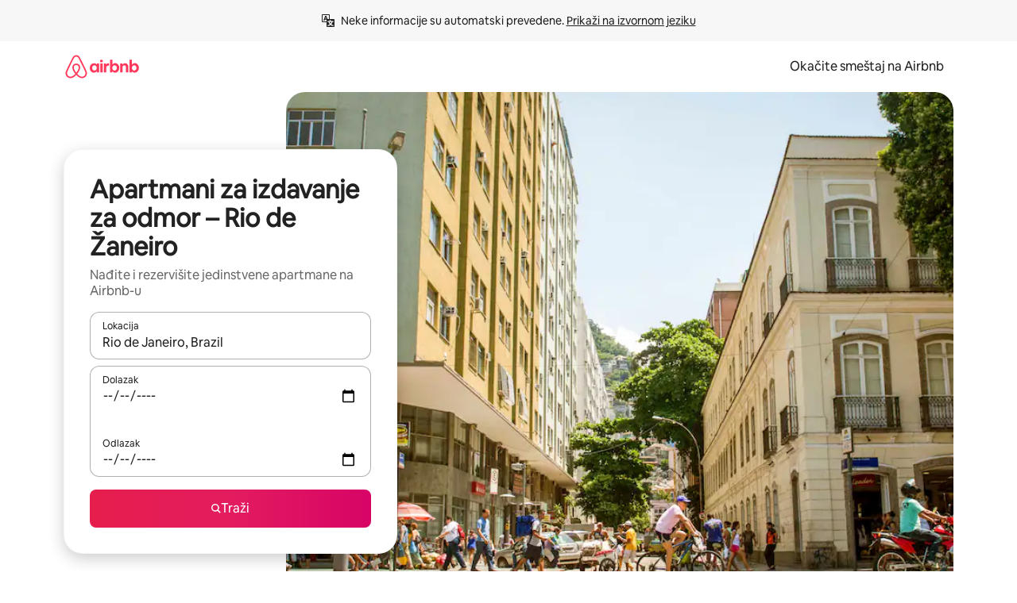

--- FILE ---
content_type: text/html;charset=utf-8
request_url: https://www.airbnb.rs/rio-de-janeiro-brazil/stays/apartments
body_size: 123919
content:
<!doctype html>
<html lang="sr" dir="ltr" data-is-hyperloop="true" data-is-async-local-storage="true" class="scrollbar-gutter"><head><meta charSet="utf-8"/><meta name="locale" content="sr"/><meta name="google" content="notranslate"/><meta id="csrf-param-meta-tag" name="csrf-param" content="authenticity_token"/><meta id="csrf-token-meta-tag" name="csrf-token" content=""/><meta id="english-canonical-url" content=""/><meta name="twitter:widgets:csp" content="on"/><meta name="mobile-web-app-capable" content="yes"/><meta name="apple-mobile-web-app-capable" content="yes"/><meta name="application-name" content="Airbnb"/><meta name="apple-mobile-web-app-title" content="Airbnb"/><meta name="theme-color" content="#ffffff"/><meta name="msapplication-navbutton-color" content="#ffffff"/><meta name="apple-mobile-web-app-status-bar-style" content="black-translucent"/><meta name="msapplication-starturl" content="/?utm_source=homescreen"/><style id="seo-css-reset" type="text/css"> @font-face { font-family: 'Airbnb Cereal VF'; src: url('https://a0.muscache.com/airbnb/static/airbnb-dls-web/build/fonts/cereal-variable/AirbnbCerealVF_W_Wght.8816d9e5c3b6a860636193e36b6ac4e4.woff2') format('woff2 supports variations'), url('https://a0.muscache.com/airbnb/static/airbnb-dls-web/build/fonts/cereal-variable/AirbnbCerealVF_W_Wght.8816d9e5c3b6a860636193e36b6ac4e4.woff2') format('woff2-variations'); font-style: normal; unicode-range: U+0000-03FF, U+0500-058F, U+0700-074F, U+0780-FAFF, U+FE00-FE6F, U+FF00-EFFFF, U+FFFFE-10FFFF; font-display: swap; } @font-face { font-family: 'Airbnb Cereal VF'; src: url('https://a0.muscache.com/airbnb/static/airbnb-dls-web/build/fonts/cereal-variable/AirbnbCerealVF_Italics_W_Wght.bd5e0f97cea11e9264b40656a83357ec.woff2') format('woff2 supports variations'), url('https://a0.muscache.com/airbnb/static/airbnb-dls-web/build/fonts/cereal-variable/AirbnbCerealVF_Italics_W_Wght.bd5e0f97cea11e9264b40656a83357ec.woff2') format('woff2-variations'); font-style: italic; unicode-range: U+0000-03FF, U+0500-058F, U+0700-074F, U+0780-FAFF, U+FE00-FE6F, U+FF00-EFFFF, U+FFFFE-10FFFF; font-display: swap; } @font-face { font-family: 'Airbnb Cereal VF'; unicode-range: U+0600-06FF, U+0750-077F; font-style: normal; src: url('https://a0.muscache.com/airbnb/static/airbnb-dls-web/build/fonts/cereal-variable/AirbnbCerealVF_Arabic_W_Wght.6bee4dd7ab27ef998da2f3a25ae61b48.woff2') format('woff2 supports variations'), url('https://a0.muscache.com/airbnb/static/airbnb-dls-web/build/fonts/cereal-variable/AirbnbCerealVF_Arabic_W_Wght.6bee4dd7ab27ef998da2f3a25ae61b48.woff2') format('woff2-variations'); font-display: swap; } @font-face { font-family: 'Airbnb Cereal VF'; unicode-range: U+0400-04FF; font-style: normal; src: url('https://a0.muscache.com/airbnb/static/airbnb-dls-web/build/fonts/cereal-variable/AirbnbCerealVF_Cyril_W_Wght.df06d21e3ece5673610c24f0090979ff.woff2') format('woff2 supports variations'), url('https://a0.muscache.com/airbnb/static/airbnb-dls-web/build/fonts/cereal-variable/AirbnbCerealVF_Cyril_W_Wght.df06d21e3ece5673610c24f0090979ff.woff2') format('woff2-variations'); font-display: swap; } @font-face { font-family: 'Airbnb Cereal VF'; unicode-range: U+0590-05FF, U+FB00-FB4F; font-style: normal; src: url('https://a0.muscache.com/airbnb/static/airbnb-dls-web/build/fonts/cereal-variable/AirbnbCerealVF_Hebrew_W_Wght.8c6defa083bcccea47d68d872b5a2b0c.woff2') format('woff2 supports variations'), url('https://a0.muscache.com/airbnb/static/airbnb-dls-web/build/fonts/cereal-variable/AirbnbCerealVF_Hebrew_W_Wght.8c6defa083bcccea47d68d872b5a2b0c.woff2') format('woff2-variations'); font-display: swap; } @font-face { font-family: 'Airbnb Cereal VF'; src: url('https://a0.muscache.com/airbnb/static/airbnb-dls-web/build/fonts/cereal-variable/AirbnbCerealVF_W_Wght.8816d9e5c3b6a860636193e36b6ac4e4.woff2') format('woff2 supports variations'), url('https://a0.muscache.com/airbnb/static/airbnb-dls-web/build/fonts/cereal-variable/AirbnbCerealVF_W_Wght.8816d9e5c3b6a860636193e36b6ac4e4.woff2') format('woff2-variations'); font-style: normal; font-display: swap; } @font-face { font-family: 'Airbnb Cereal VF'; unicode-range: U+0900-097F; font-style: normal; src: url('https://a0.muscache.com/airbnb/static/airbnb-dls-web/build/fonts/cereal-variable/AirbnbCerealVF_Deva_W_Wght.b498e56f4d652dd9addb81cdafd7e6d8.woff2') format('woff2 supports variations'), url('https://a0.muscache.com/airbnb/static/airbnb-dls-web/build/fonts/cereal-variable/AirbnbCerealVF_Deva_W_Wght.b498e56f4d652dd9addb81cdafd7e6d8.woff2') format('woff2-variations'); font-display: swap; } @font-face { font-family: 'Airbnb Cereal VF'; unicode-range: U+0E00-0E7F; font-style: normal; src: url('https://a0.muscache.com/airbnb/static/airbnb-dls-web/build/fonts/cereal-variable/AirbnbCerealVF_ThaiLp_W_Wght.e40f7fff25db11840de609db35118844.woff2') format('woff2 supports variations'), url('https://a0.muscache.com/airbnb/static/airbnb-dls-web/build/fonts/cereal-variable/AirbnbCerealVF_ThaiLp_W_Wght.e40f7fff25db11840de609db35118844.woff2') format('woff2-variations'); font-display: swap; } @font-face { font-family: 'Airbnb Cereal VF'; unicode-range: U+0370-03FF; font-style: normal; src: url('https://a0.muscache.com/airbnb/static/airbnb-dls-web/build/fonts/cereal-variable/AirbnbCerealVF_Greek_W_Wght.4eec7b9ea9093264b972a6eb2a7f13b8.woff2') format('woff2 supports variations'), url('https://a0.muscache.com/airbnb/static/airbnb-dls-web/build/fonts/cereal-variable/AirbnbCerealVF_Greek_W_Wght.4eec7b9ea9093264b972a6eb2a7f13b8.woff2') format('woff2-variations'); font-display: swap; } html{font-family: Airbnb Cereal VF,Circular,-apple-system,BlinkMacSystemFont,Roboto,Helvetica Neue,sans-serif;color:inherit;-webkit-font-smoothing:antialiased;-moz-osx-font-smoothing:grayscale;font-synthesis:none;}body{font-size:14px;line-height:1.43;}*,::before,::after{box-sizing:border-box;}html,body,blockquote,dl,dd,h1,h2,h3,h4,h5,h6,hr,figure,p,pre,fieldset{margin:0;padding:0;border:0;}article,aside,details,figcaption,figure,footer,header,hgroup,menu,nav,section{display:block;}ol,ul{list-style:none;margin:0;padding:0;}a{text-decoration:none;color:inherit}input{font-family:inherit;}table{border-collapse:collapse;}.screen-reader-only{border:0;clip:rect(0,0,0,0);height:1px;margin:-1px;overflow:hidden;padding:0;position:absolute;width:1px}.screen-reader-only-focusable:focus{clip:auto;height:auto;margin:0;overflow:visible;position:static;width:auto}.skip-to-content:focus{background-color:#fff;font-size:18px;padding:0 24px;position:absolute;left:3px;line-height:64px;top:3px;z-index:10000}</style><script src="https://a0.muscache.com/airbnb/static/packages/web/common/frontend/hyperloop-browser/metroRequire.227ca10613.js" defer="" crossorigin="anonymous"></script><script src="https://a0.muscache.com/airbnb/static/packages/web/common/frontend/hyperloop-browser/shims_post_modules.6052315266.js" defer="" crossorigin="anonymous"></script><script src="https://a0.muscache.com/airbnb/static/packages/web/sr/frontend/airmetro/browser/asyncRequire.e28bb88d2e.js" defer="" crossorigin="anonymous"></script><script src="https://a0.muscache.com/airbnb/static/packages/web/common/frontend/hyperloop-browser/coreV2.1baf1d8370.js" defer="" crossorigin="anonymous"></script><script src="https://a0.muscache.com/airbnb/static/packages/web/common/b7d9.551822d9e2.js" defer="" crossorigin="anonymous"></script><script src="https://a0.muscache.com/airbnb/static/packages/web/common/frontend/seo-loop/routeHandler.9a8337f848.js" defer="" crossorigin="anonymous"></script><script src="https://a0.muscache.com/airbnb/static/packages/web/common/2148.0f63fd6432.js" defer="" crossorigin="anonymous"></script><script src="https://a0.muscache.com/airbnb/static/packages/web/common/217f.cf14833904.js" defer="" crossorigin="anonymous"></script><script src="https://a0.muscache.com/airbnb/static/packages/web/common/e18a.e9e13a26ba.js" defer="" crossorigin="anonymous"></script><script src="https://a0.muscache.com/airbnb/static/packages/web/common/57a4.0dfaef8edb.js" defer="" crossorigin="anonymous"></script><script src="https://a0.muscache.com/airbnb/static/packages/web/common/42cb.f078b943dc.js" defer="" crossorigin="anonymous"></script><script src="https://a0.muscache.com/airbnb/static/packages/web/common/frontend/moment-more-formats/src/locale/sr.0d907d1584.js" defer="" crossorigin="anonymous"></script><script src="https://a0.muscache.com/airbnb/static/packages/web/common/frontend/seo-loop/apps/landing-pages/initializer.fb05ba9774.js" defer="" crossorigin="anonymous"></script><script src="https://a0.muscache.com/airbnb/static/packages/web/sr/ce9a.3c10bb8d8a.js" defer="" crossorigin="anonymous"></script><script src="https://a0.muscache.com/airbnb/static/packages/web/common/frontend/landing-pages/page-types/stays/StaysRouteContainer.d710a13f78.js" defer="" crossorigin="anonymous"></script><script src="https://a0.muscache.com/airbnb/static/packages/web/common/5f7b.ab477603e8.js" defer="" crossorigin="anonymous"></script><script src="https://a0.muscache.com/airbnb/static/packages/web/common/0a2f.411bade0ca.js" defer="" crossorigin="anonymous"></script><script src="https://a0.muscache.com/airbnb/static/packages/web/common/0c01.15680075f8.js" defer="" crossorigin="anonymous"></script><script src="https://a0.muscache.com/airbnb/static/packages/web/common/ae27.e7c562abe0.js" defer="" crossorigin="anonymous"></script><script src="https://a0.muscache.com/airbnb/static/packages/web/common/5b92.fb7bda9420.js" defer="" crossorigin="anonymous"></script><script src="https://a0.muscache.com/airbnb/static/packages/web/common/9a38.8715bc6d28.js" defer="" crossorigin="anonymous"></script><script src="https://a0.muscache.com/airbnb/static/packages/web/common/e2da.c2c4778107.js" defer="" crossorigin="anonymous"></script><script src="https://a0.muscache.com/airbnb/static/packages/web/common/c6a9.e034875fb3.js" defer="" crossorigin="anonymous"></script><script src="https://a0.muscache.com/airbnb/static/packages/web/common/frontend/seo-loop/apps/landing-pages/client.4ded56a1eb.js" defer="" crossorigin="anonymous"></script><script>(function() {
  // pg_pixel is no-op now.
})()</script><script>"undefined"!=typeof window&&window.addEventListener("error",function e(r){if(window._errorReportingInitialized)return void window.removeEventListener("error",e);const{error:n}=r;if(!n)return;const o=r.message||n.message,t=/Requiring unknown module/.test(o)?.01:.1;if(Math.random()>t)return;const{locale:a,tracking_context:i}=window[Symbol.for("__ global cache key __")]?.["string | airbnb-bootstrap-data"]?.["_bootstrap-layout-init"]??{},s=a||navigator.language,l=location.pathname,c="undefined"!=typeof window?{tags:{loggingSource:"browser",sampleRate:String(t)}}:{sampleRate:String(t)};fetch("https://notify.bugsnag.com/",{headers:{"Bugsnag-Payload-Version":"5"},body:JSON.stringify({apiKey:"e393bc25e52fe915ffb56c14ddf2ff1b",payloadVersion:"5",notifier:{name:"Bugsnag JavaScript",version:"0.0.5-AirbnbUnhandledBufferedErrorCustomFetch",url:""},events:[{exceptions:[{errorClass:n.name,message:o,stacktrace:[{file:r.filename,lineNumber:r.lineno,columnNumber:r.colno}],type:"browserjs"}],request:{url:location.href},context:l,groupingHash:n.name.concat("-",o,"-",l),unhandled:!0,app:{releaseStage:i?.environment},device:{time:new Date,userAgent:navigator.userAgent},metaData:{infra:{app_name:i?.app,is_buffered_error:!0,loop_name:i?.controller,locale:s,service_worker_url:navigator.serviceWorker?.controller?.scriptURL},...c}}]}),method:"POST"})});</script><script>
// FID init code.
!function(e,n){let t,c,o,i=[];const r={passive:!0,capture:!0},f=new Date,u="pointerup",a="pointercancel";function s(e,n){t||(t=n,c=e,o=new Date,l())}function l(){c>=0&&c<o-f&&(i.forEach(e=>{e(c,t)}),i=[])}function p(t){if(t.cancelable){const c=(t.timeStamp>1e12?new Date:performance.now())-t.timeStamp;"pointerdown"===t.type?function(t,c){function o(){s(t,c),f()}function i(){f()}function f(){n(u,o,r),n(a,i,r)}e(u,o,r),e(a,i,r)}(c,t):s(c,t)}}var w;w=e,["click","mousedown","keydown","touchstart","pointerdown"].forEach(e=>{w(e,p,r)}),self.perfMetrics=self.perfMetrics||{},self.perfMetrics.onFirstInputDelay=function(e){i.push(e),l()},self.perfMetrics.clearFirstInputDelay=function(){t&&(t=null,c=null,o=null)}}(addEventListener,removeEventListener);
// LCP Polyfill code
!function(e,t,n){let o,r,c=0,a=0,s=0,i=!1,l=!0;const f=["IMG","H1","H2","H3","H4","H5","SVG"];let m,d,g;const u=["click","mousedown","keydown","touchstart","pointerdown","scroll"],E={passive:!0,capture:!0};function p(e,t,n){(t>1.000666778*a||o&&!document.body.contains(o))&&(a=t,s=n,o=e,g?.(s,o,a))}function h(e){d?.observe(e)}function N(){if(l)if(i)m||(m={IMG:document.getElementsByTagName("img"),H1:document.getElementsByTagName("h1"),H2:document.getElementsByTagName("h2"),H3:document.getElementsByTagName("h3"),H4:document.getElementsByTagName("h4"),H5:document.getElementsByTagName("h5"),SVG:document.getElementsByTagName("svg")}),f.forEach(e=>{Array.from(m[e]).forEach(e=>{h(e)})}),setTimeout(N,50);else{let e;for(!r&&document.body&&(r=document.createNodeIterator(document.body,NodeFilter.SHOW_ELEMENT,e=>{return t=e,f.includes(t.tagName)||t.hasAttribute("data-lcp-candidate")?NodeFilter.FILTER_ACCEPT:NodeFilter.FILTER_REJECT;var t}));e=r?.nextNode();)h(e);n(N)}}function H(){c=performance.now(),a=0,s=0,o=null,d=new IntersectionObserver(e=>{e.filter(e=>e.isIntersecting).forEach(e=>{!function(e,t,o){const r=t.height*t.width;if(["H1","H2","H3","H4","H5"].includes(e.tagName)){const t=document.createRange();t.selectNodeContents(e),n(()=>{const n=t.getBoundingClientRect(),c=n.height*n.width;o(e,Math.min(c,r),performance.now())})}else if("IMG"!==e.tagName)o(e,r,performance.now());else{const t=()=>n(()=>o(e,r,performance.now()));e.complete?t():e.addEventListener("load",t,{once:!0})}}(e.target,e.intersectionRect,p)})}),n(N),u.forEach(t=>{e(t,y,E)})}function y(e){const t=e.target;("scroll"!==e.type||"expand-trigger"!==t?.className&&"contract-trigger"!==t?.className)&&0!==a&&(performance.now()-c<250||T())}function T(){d?.disconnect(),u.forEach(e=>{t(e,y,E)}),l=!1,d=null}H(),self.perfMetrics=self.perfMetrics||{},self.perfMetrics.onLargestContentfulPaint=function(e){g=e,0!==s&&null!==o&&g(s,o,a)},self.perfMetrics.startSearchingForLargestContentfulPaint=H.bind(null,!1),self.perfMetrics.stopSearchingForLargestContentfulPaint=T,self.perfMetrics.markIsHydratedForLargestContentfulPaint=()=>{i=!0},self.perfMetrics.registerLCPCandidate=h,self.perfMetrics.inspectLCPTarget=()=>o}(addEventListener,removeEventListener,requestAnimationFrame);
// INP init code.
!function(e){let n,t=0;const r={value:-1,entries:[]};let i,o=[];const s=new Map;let a,c=0,l=1/0,u=0;function f(){return null!=a?c:null!=performance.interactionCount?performance.interactionCount:0}function d(){return f()-t}function p(e){e.forEach(e=>{e.interactionId&&function(e){if(null==e.interactionId)return;const n=o[o.length-1],t=s.get(e.interactionId);if(null!=t||o.length<10||e.duration>n.latency){if(null!=t)t.entries.push(e),t.latency=Math.max(t.latency,e.duration);else{const n={id:e.interactionId,latency:e.duration,entries:[e]};o.push(n),s.set(e.interactionId,n)}o.sort((e,n)=>n.latency-e.latency),o.splice(10).forEach(e=>{s.delete(e.id)})}}(e)});const n=function(){const e=Math.min(o.length-1,Math.floor(d()/50));return o[e]}();n&&n.latency!==r.value&&(r.value=n.latency,r.entries=n.entries,v())}function v(){r.value>=0&&i&&i(r.value,r.entries)}"PerformanceObserver"in window&&PerformanceObserver.supportedEntryTypes&&PerformanceObserver.supportedEntryTypes.includes("event")&&("interactionCount"in performance||null!=a||PerformanceObserver.supportedEntryTypes&&PerformanceObserver.supportedEntryTypes.includes("event")&&(a=new PerformanceObserver(e=>{Promise.resolve().then(()=>{e.getEntries().forEach(e=>{e.interactionId&&(l=Math.min(l,e.interactionId),u=Math.max(u,e.interactionId),c=u?(u-l)/7+1:0)})})}),a.observe({type:"event",buffered:!0,durationThreshold:0})),n=new PerformanceObserver(e=>{Promise.resolve().then(()=>{p(e.getEntries())})}),n.observe({type:"event",buffered:!0,durationThreshold:40}),n.observe({type:"first-input",buffered:!0}),e("visibilitychange",function(){null!=n&&"hidden"===document.visibilityState&&(p(n.takeRecords()),r.value<0&&d()>0&&(r.value=0,r.entries=[]),v())},!0),e("pageshow",function(e){e.persisted&&(o=[],s.clear(),t=f(),r.value=-1,r.entries=[])},!0)),self.perfMetrics=self.perfMetrics||{},self.perfMetrics.onInp=function(e){r.value>=0?e(r.value,r.entries):i=e},self.perfMetrics.clearInp=function(){o=[],s.clear(),t=0,c=0,l=1/0,u=0,r.value=-1,r.entries=[]}}(addEventListener);
</script><script>((e,t,o,n)=>{if(!n.supports("(font: -apple-system-body) and (-webkit-touch-callout: default)"))return;const d=e.createElement("div");d.setAttribute("style","font: -apple-system-body"),t.appendChild(d),"17px"===o(d).fontSize&&t.style.setProperty("font-size","16px"),t.removeChild(d)})(document,document.documentElement,getComputedStyle,CSS);</script><script>(()=>{if("undefined"==typeof window)return;if("ScrollTimeline"in window)return;const n=new Map;window.queuedAnimations=n,window.queuedAnimationsLoaded=new AbortController,window.addEventListener("animationstart",i=>{const e=i.target;e.getAnimations().filter(n=>n.animationName===i.animationName).forEach(i=>{n.set(i,e)})},{signal:window.queuedAnimationsLoaded.signal})})();</script><link rel="search" type="application/opensearchdescription+xml" href="/opensearch.xml" title="Airbnb"/><link rel="apple-touch-icon" href="https://a0.muscache.com/airbnb/static/icons/apple-touch-icon-76x76-3b313d93b1b5823293524b9764352ac9.png"/><link rel="apple-touch-icon" sizes="76x76" href="https://a0.muscache.com/airbnb/static/icons/apple-touch-icon-76x76-3b313d93b1b5823293524b9764352ac9.png"/><link rel="apple-touch-icon" sizes="120x120" href="https://a0.muscache.com/airbnb/static/icons/apple-touch-icon-120x120-52b1adb4fe3a8f825fc4b143de12ea4b.png"/><link rel="apple-touch-icon" sizes="152x152" href="https://a0.muscache.com/airbnb/static/icons/apple-touch-icon-152x152-7b7c6444b63d8b6ebad9dae7169e5ed6.png"/><link rel="apple-touch-icon" sizes="180x180" href="https://a0.muscache.com/airbnb/static/icons/apple-touch-icon-180x180-bcbe0e3960cd084eb8eaf1353cf3c730.png"/><link rel="icon" sizes="192x192" href="https://a0.muscache.com/im/pictures/airbnb-platform-assets/AirbnbPlatformAssets-Favicons/original/0d189acb-3f82-4b2c-b95f-ad1d6a803d13.png?im_w=240"/><link rel="shortcut icon" sizes="76x76" type="image/png" href="https://a0.muscache.com/im/pictures/airbnb-platform-assets/AirbnbPlatformAssets-Favicons/original/0d189acb-3f82-4b2c-b95f-ad1d6a803d13.png?im_w=240"/><link rel="mask-icon" href="https://a0.muscache.com/pictures/airbnb-platform-assets/AirbnbPlatformAssets-Favicons/original/304e8c59-05df-4fab-9846-f69fd7f749b0.svg?im_w=240" color="#FF5A5F"/><link rel="apple-touch-icon" href="https://a0.muscache.com/airbnb/static/icons/apple-touch-icon-76x76-3b313d93b1b5823293524b9764352ac9.png"/><link rel="apple-touch-icon" sizes="76x76" href="https://a0.muscache.com/airbnb/static/icons/apple-touch-icon-76x76-3b313d93b1b5823293524b9764352ac9.png"/><link rel="apple-touch-icon" sizes="120x120" href="https://a0.muscache.com/airbnb/static/icons/apple-touch-icon-120x120-52b1adb4fe3a8f825fc4b143de12ea4b.png"/><link rel="apple-touch-icon" sizes="152x152" href="https://a0.muscache.com/airbnb/static/icons/apple-touch-icon-152x152-7b7c6444b63d8b6ebad9dae7169e5ed6.png"/><link rel="apple-touch-icon" sizes="180x180" href="https://a0.muscache.com/airbnb/static/icons/apple-touch-icon-180x180-bcbe0e3960cd084eb8eaf1353cf3c730.png"/><link rel="icon" sizes="192x192" href="https://a0.muscache.com/im/pictures/airbnb-platform-assets/AirbnbPlatformAssets-Favicons/original/0d189acb-3f82-4b2c-b95f-ad1d6a803d13.png?im_w=240"/><link rel="shortcut icon" sizes="76x76" type="image/png" href="https://a0.muscache.com/im/pictures/airbnb-platform-assets/AirbnbPlatformAssets-Favicons/original/0d189acb-3f82-4b2c-b95f-ad1d6a803d13.png?im_w=240"/><link rel="mask-icon" href="https://a0.muscache.com/pictures/airbnb-platform-assets/AirbnbPlatformAssets-Favicons/original/304e8c59-05df-4fab-9846-f69fd7f749b0.svg?im_w=240" color="#FF5A5F"/><style id="aphrodite" type="text/css" data-aphrodite="true">._1wwxwzt{pointer-events:none !important;-webkit-user-select:none !important;user-select:none !important;white-space:pre-wrap !important;padding-left:0px !important;padding-right:0px !important;font-family:Airbnb Cereal VF,Circular,-apple-system,BlinkMacSystemFont,Roboto,Helvetica Neue,sans-serif !important;font-size:1.125rem !important;}._7h1p0g{margin:0 !important;padding:0 !important;}</style><style id="linaria" type="text/css" data-linaria="true">.c1jo210i.c1jo210i.c1jo210i{display:grid;}

.cnk25hy.cnk25hy.cnk25hy{height:100%;}

.e1mkvczo.e1mkvczo.e1mkvczo{grid-row:1;grid-column:1;}

.dir.perb90o.perb90o.perb90o{transition:opacity 75ms var(--motion-linear-curve-animation-timing-function), visibility 75ms var(--motion-linear-curve-animation-timing-function);}

.ni1yqzk.ni1yqzk.ni1yqzk{opacity:1;visibility:visible;}

.rgyynxb.rgyynxb.rgyynxb{opacity:0;visibility:hidden;}
.cyqdyy.cyqdyy.cyqdyy{position:relative;}

.dir.cyqdyy.cyqdyy.cyqdyy{background-color:var(--palette-white);}

.vz2oe5x.vz2oe5x.vz2oe5x{--view-transition_play-state:running;}

.vg7vsjx.vg7vsjx.vg7vsjx{height:100%;}

.v1cv8r21.v1cv8r21.v1cv8r21{display:contents;}

.vyb6402.vyb6402.vyb6402:where(.contextual-grow)::view-transition-group(container),.vyb6402.vyb6402.vyb6402:where(.contextual-grow)::view-transition-group(container-content){mix-blend-mode:normal;overflow:hidden;}

.dir.vyb6402.vyb6402.vyb6402:where(.contextual-grow)::view-transition-group(container),.dir.vyb6402.vyb6402.vyb6402:where(.contextual-grow)::view-transition-group(container-content){border-radius:var(--container-border-radius,15px);}

.dir.vyb6402.vyb6402.vyb6402:where(.contextual-grow)::view-transition-group(container){border-bottom:var(--container-border,none);}

@media (prefers-reduced-motion:no-preference){
.vyb6402.vyb6402.vyb6402:where(.contextual-grow).exit.exit.exit::view-transition-old(container){--view-transition_mix-blend-mode:plus-lighter;opacity:var(--view-transition-fade-effect_opacity-from);--view-transition-fade-effect_opacity-from:1;--view-transition-fade-effect_duration:75ms;--view-transition-fade-effect_transition_timing-function:var(--motion-linear-curve-animation-timing-function);--view-transition-fade-effect_delay:var(--contextual-grow_fade-delay,50ms);animation:var(--reduced-motion_duration,var(--view-transition-fade-effect_duration,200ms)) var(--view-transition-fade-effect_timing-function,linear) var(--view-transition-fade-effect_delay,0ms) 1 normal var(--view-transition_fill-mode,both) var(--view-transition_play-state,paused) fade-vyb6402;}

.dir.vyb6402.vyb6402.vyb6402:where(.contextual-grow).exit.exit.exit::view-transition-old(container){animation:var(--reduced-motion_duration,var(--view-transition-fade-effect_duration,200ms)) var(--view-transition-fade-effect_timing-function,linear) var(--view-transition-fade-effect_delay,0ms) 1 normal var(--view-transition_fill-mode,both) var(--view-transition_play-state,paused) fade-vyb6402;}

@keyframes fade-vyb6402{
from{opacity:var(--view-transition-fade-effect_opacity-from,0);visibility:visible;}

to{opacity:var(--view-transition-fade-effect_opacity-to,1);}}}

@media (prefers-reduced-motion:reduce),(update:slow),(update:none){
.vyb6402.vyb6402.vyb6402:where(.contextual-grow).exit.exit.exit::view-transition-old(container){--view-transition_mix-blend-mode:plus-lighter;opacity:var(--view-transition-fade-effect_opacity-from);}

.dir.vyb6402.vyb6402.vyb6402:where(.contextual-grow).exit.exit.exit::view-transition-old(container){animation:var(--reduced-motion_duration,var(--view-transition-fade-effect_duration,200ms)) var(--view-transition-fade-effect_timing-function,linear) var(--view-transition-fade-effect_delay,0ms) 1 normal var(--view-transition_fill-mode,both) var(--view-transition_play-state,paused) fade-vyb6402;}

@keyframes fade-vyb6402{
from{opacity:var(--view-transition-fade-effect_opacity-from,0);visibility:visible;}

to{opacity:var(--view-transition-fade-effect_opacity-to,1);}}}

@media (prefers-reduced-motion:no-preference){
.vyb6402.vyb6402.vyb6402:where(.contextual-grow).enter.enter.enter::view-transition-old(container){--view-transition_mix-blend-mode:plus-lighter;opacity:var(--view-transition-fade-effect_opacity-from);--view-transition-fade-effect_opacity-from:1;--view-transition-fade-effect_opacity-to:0;--view-transition-fade-effect_duration:75ms;--view-transition-fade-effect_transition_timing-function:var(--motion-linear-curve-animation-timing-function);--view-transition-fade-effect_delay:var(--contextual-grow_fade-delay,50ms);animation:var(--reduced-motion_duration,var(--view-transition-fade-effect_duration,200ms)) var(--view-transition-fade-effect_timing-function,linear) var(--view-transition-fade-effect_delay,0ms) 1 normal var(--view-transition_fill-mode,both) var(--view-transition_play-state,paused) fade-vyb6402;--view-transition-scale-effect_duration:500ms;animation:var(--reduced-motion_duration,var(--view-transition-scale-effect_duration,200ms)) var(--view-transition-scale-effect_timing-function,var(--motion-standard-curve-animation-timing-function)) var(--view-transition-scale-effect_delay,0ms) 1 normal var(--view-transition_fill-mode,both) var(--view-transition_play-state,paused) scale-vyb6402;}

.dir.vyb6402.vyb6402.vyb6402:where(.contextual-grow).enter.enter.enter::view-transition-old(container){animation:var(--reduced-motion_duration,var(--view-transition-fade-effect_duration,200ms)) var(--view-transition-fade-effect_timing-function,linear) var(--view-transition-fade-effect_delay,0ms) 1 normal var(--view-transition_fill-mode,both) var(--view-transition_play-state,paused) fade-vyb6402,var(--reduced-motion_duration,var(--view-transition-scale-effect_duration,200ms)) var(--view-transition-scale-effect_timing-function,var(--motion-standard-curve-animation-timing-function)) var(--view-transition-scale-effect_delay,0ms) 1 normal var(--view-transition_fill-mode,both) var(--view-transition_play-state,paused) scale-vyb6402;}

@keyframes fade-vyb6402{
from{opacity:var(--view-transition-fade-effect_opacity-from,0);visibility:visible;}

to{opacity:var(--view-transition-fade-effect_opacity-to,1);}}

@keyframes scale-vyb6402{
from{filter:var(--view-transition_from-filter);visibility:visible;scale:var(--view-transition-scale-effect_from,1);}

to{filter:var(--view-transition_to-filter);scale:var(--view-transition-scale-effect_to,0);}}}

@media (prefers-reduced-motion:reduce),(update:slow),(update:none){
.vyb6402.vyb6402.vyb6402:where(.contextual-grow).enter.enter.enter::view-transition-old(container){--view-transition_mix-blend-mode:plus-lighter;opacity:var(--view-transition-fade-effect_opacity-from);}

.dir.vyb6402.vyb6402.vyb6402:where(.contextual-grow).enter.enter.enter::view-transition-old(container){animation:var(--reduced-motion_duration,var(--view-transition-fade-effect_duration,200ms)) var(--view-transition-fade-effect_timing-function,linear) var(--view-transition-fade-effect_delay,0ms) 1 normal var(--view-transition_fill-mode,both) var(--view-transition_play-state,paused) fade-vyb6402;}

@keyframes fade-vyb6402{
from{opacity:var(--view-transition-fade-effect_opacity-from,0);visibility:visible;}

to{opacity:var(--view-transition-fade-effect_opacity-to,1);}}}

@media (prefers-reduced-motion:no-preference){
.vyb6402.vyb6402.vyb6402:where(.contextual-grow).enter.enter.enter::view-transition-new(container){--view-transition_mix-blend-mode:plus-lighter;opacity:var(--view-transition-fade-effect_opacity-from);--view-transition-fade-effect_opacity-from:1;--view-transition-fade-effect_duration:75ms;--view-transition-fade-effect_transition_timing-function:var(--motion-linear-curve-animation-timing-function);--view-transition-fade-effect_delay:var(--contextual-grow_fade-delay,50ms);animation:var(--reduced-motion_duration,var(--view-transition-fade-effect_duration,200ms)) var(--view-transition-fade-effect_timing-function,linear) var(--view-transition-fade-effect_delay,0ms) 1 normal var(--view-transition_fill-mode,both) var(--view-transition_play-state,paused) fade-vyb6402;animation:var(--reduced-motion_duration,var(--view-transition-scale-effect_duration,200ms)) var(--view-transition-scale-effect_timing-function,var(--motion-standard-curve-animation-timing-function)) var(--view-transition-scale-effect_delay,0ms) 1 normal var(--view-transition_fill-mode,both) var(--view-transition_play-state,paused) scale-vyb6402;}

.dir.vyb6402.vyb6402.vyb6402:where(.contextual-grow).enter.enter.enter::view-transition-new(container){animation:var(--reduced-motion_duration,var(--view-transition-fade-effect_duration,200ms)) var(--view-transition-fade-effect_timing-function,linear) var(--view-transition-fade-effect_delay,0ms) 1 normal var(--view-transition_fill-mode,both) var(--view-transition_play-state,paused) fade-vyb6402;}

@keyframes fade-vyb6402{
from{opacity:var(--view-transition-fade-effect_opacity-from,0);visibility:visible;}

to{opacity:var(--view-transition-fade-effect_opacity-to,1);}}

@keyframes scale-vyb6402{
from{filter:var(--view-transition_from-filter);visibility:visible;scale:var(--view-transition-scale-effect_from,1);}

to{filter:var(--view-transition_to-filter);scale:var(--view-transition-scale-effect_to,0);}}}

@media (prefers-reduced-motion:reduce),(update:slow),(update:none){
.vyb6402.vyb6402.vyb6402:where(.contextual-grow).enter.enter.enter::view-transition-new(container){--view-transition_mix-blend-mode:plus-lighter;opacity:var(--view-transition-fade-effect_opacity-from);}

.dir.vyb6402.vyb6402.vyb6402:where(.contextual-grow).enter.enter.enter::view-transition-new(container){animation:var(--reduced-motion_duration,var(--view-transition-fade-effect_duration,200ms)) var(--view-transition-fade-effect_timing-function,linear) var(--view-transition-fade-effect_delay,0ms) 1 normal var(--view-transition_fill-mode,both) var(--view-transition_play-state,paused) fade-vyb6402;}

@keyframes fade-vyb6402{
from{opacity:var(--view-transition-fade-effect_opacity-from,0);visibility:visible;}

to{opacity:var(--view-transition-fade-effect_opacity-to,1);}}}

.vyb6402.vyb6402.vyb6402:where(.contextual-grow)::view-transition-new(container-content){mix-blend-mode:normal;}

@media (prefers-reduced-motion:no-preference){
.vyb6402.vyb6402.vyb6402:where(.contextual-grow).enter.enter.enter::view-transition-old(container-content){mix-blend-mode:normal;--view-transition_mix-blend-mode:plus-lighter;opacity:var(--view-transition-fade-effect_opacity-from);--view-transition-fade-effect_opacity-from:1;--view-transition-fade-effect_opacity-to:0;--view-transition-fade-effect_duration:75ms;--view-transition-fade-effect_transition_timing-function:var(--motion-linear-curve-animation-timing-function);--view-transition-fade-effect_delay:var(--contextual-grow_fade-delay,50ms);animation:var(--reduced-motion_duration,var(--view-transition-fade-effect_duration,200ms)) var(--view-transition-fade-effect_timing-function,linear) var(--view-transition-fade-effect_delay,0ms) 1 normal var(--view-transition_fill-mode,both) var(--view-transition_play-state,paused) fade-vyb6402;}

.dir.vyb6402.vyb6402.vyb6402:where(.contextual-grow).enter.enter.enter::view-transition-old(container-content){animation:var(--reduced-motion_duration,var(--view-transition-fade-effect_duration,200ms)) var(--view-transition-fade-effect_timing-function,linear) var(--view-transition-fade-effect_delay,0ms) 1 normal var(--view-transition_fill-mode,both) var(--view-transition_play-state,paused) fade-vyb6402;}

@keyframes fade-vyb6402{
from{opacity:var(--view-transition-fade-effect_opacity-from,0);visibility:visible;}

to{opacity:var(--view-transition-fade-effect_opacity-to,1);}}}

@media (prefers-reduced-motion:reduce),(update:slow),(update:none){
.vyb6402.vyb6402.vyb6402:where(.contextual-grow).enter.enter.enter::view-transition-old(container-content){--view-transition_mix-blend-mode:plus-lighter;opacity:var(--view-transition-fade-effect_opacity-from);}

.dir.vyb6402.vyb6402.vyb6402:where(.contextual-grow).enter.enter.enter::view-transition-old(container-content){animation:var(--reduced-motion_duration,var(--view-transition-fade-effect_duration,200ms)) var(--view-transition-fade-effect_timing-function,linear) var(--view-transition-fade-effect_delay,0ms) 1 normal var(--view-transition_fill-mode,both) var(--view-transition_play-state,paused) fade-vyb6402;}

@keyframes fade-vyb6402{
from{opacity:var(--view-transition-fade-effect_opacity-from,0);visibility:visible;}

to{opacity:var(--view-transition-fade-effect_opacity-to,1);}}}

@media (prefers-reduced-motion:no-preference){
.vyb6402.vyb6402.vyb6402:where(.contextual-grow).enter.enter.enter::view-transition-new(container-content){mix-blend-mode:normal;--view-transition_mix-blend-mode:plus-lighter;opacity:var(--view-transition-fade-effect_opacity-from);--view-transition-fade-effect_opacity-from:var(--contextual-grow_content-start-opacity,0);--view-transition-fade-effect_duration:75ms;--view-transition-fade-effect_transition_timing-function:var(--motion-linear-curve-animation-timing-function);--view-transition-fade-effect_delay:var(--contextual-grow_fade-delay,50ms);animation:var(--reduced-motion_duration,var(--view-transition-fade-effect_duration,200ms)) var(--view-transition-fade-effect_timing-function,linear) var(--view-transition-fade-effect_delay,0ms) 1 normal var(--view-transition_fill-mode,both) var(--view-transition_play-state,paused) fade-vyb6402;}

.dir.vyb6402.vyb6402.vyb6402:where(.contextual-grow).enter.enter.enter::view-transition-new(container-content){animation:var(--reduced-motion_duration,var(--view-transition-fade-effect_duration,200ms)) var(--view-transition-fade-effect_timing-function,linear) var(--view-transition-fade-effect_delay,0ms) 1 normal var(--view-transition_fill-mode,both) var(--view-transition_play-state,paused) fade-vyb6402;}

@keyframes fade-vyb6402{
from{opacity:var(--view-transition-fade-effect_opacity-from,0);visibility:visible;}

to{opacity:var(--view-transition-fade-effect_opacity-to,1);}}}

@media (prefers-reduced-motion:reduce),(update:slow),(update:none){
.vyb6402.vyb6402.vyb6402:where(.contextual-grow).enter.enter.enter::view-transition-new(container-content){--view-transition_mix-blend-mode:plus-lighter;opacity:var(--view-transition-fade-effect_opacity-from);}

.dir.vyb6402.vyb6402.vyb6402:where(.contextual-grow).enter.enter.enter::view-transition-new(container-content){animation:var(--reduced-motion_duration,var(--view-transition-fade-effect_duration,200ms)) var(--view-transition-fade-effect_timing-function,linear) var(--view-transition-fade-effect_delay,0ms) 1 normal var(--view-transition_fill-mode,both) var(--view-transition_play-state,paused) fade-vyb6402;}

@keyframes fade-vyb6402{
from{opacity:var(--view-transition-fade-effect_opacity-from,0);visibility:visible;}

to{opacity:var(--view-transition-fade-effect_opacity-to,1);}}}

@media (prefers-reduced-motion:no-preference){
.vyb6402.vyb6402.vyb6402:where(.contextual-grow).exit.exit.exit::view-transition-old(container-content){--view-transition_mix-blend-mode:plus-lighter;opacity:var(--view-transition-fade-effect_opacity-from);--view-transition-fade-effect_opacity-from:1;--view-transition-fade-effect_opacity-to:0;--view-transition-fade-effect_duration:75ms;--view-transition-fade-effect_transition_timing-function:var(--motion-linear-curve-animation-timing-function);--view-transition-fade-effect_delay:var(--contextual-grow_fade-delay,50ms);animation:var(--reduced-motion_duration,var(--view-transition-fade-effect_duration,200ms)) var(--view-transition-fade-effect_timing-function,linear) var(--view-transition-fade-effect_delay,0ms) 1 normal var(--view-transition_fill-mode,both) var(--view-transition_play-state,paused) fade-vyb6402;}

.dir.vyb6402.vyb6402.vyb6402:where(.contextual-grow).exit.exit.exit::view-transition-old(container-content){animation:var(--reduced-motion_duration,var(--view-transition-fade-effect_duration,200ms)) var(--view-transition-fade-effect_timing-function,linear) var(--view-transition-fade-effect_delay,0ms) 1 normal var(--view-transition_fill-mode,both) var(--view-transition_play-state,paused) fade-vyb6402;}

@keyframes fade-vyb6402{
from{opacity:var(--view-transition-fade-effect_opacity-from,0);visibility:visible;}

to{opacity:var(--view-transition-fade-effect_opacity-to,1);}}}

@media (prefers-reduced-motion:reduce),(update:slow),(update:none){
.vyb6402.vyb6402.vyb6402:where(.contextual-grow).exit.exit.exit::view-transition-old(container-content){--view-transition_mix-blend-mode:plus-lighter;opacity:var(--view-transition-fade-effect_opacity-from);}

.dir.vyb6402.vyb6402.vyb6402:where(.contextual-grow).exit.exit.exit::view-transition-old(container-content){animation:var(--reduced-motion_duration,var(--view-transition-fade-effect_duration,200ms)) var(--view-transition-fade-effect_timing-function,linear) var(--view-transition-fade-effect_delay,0ms) 1 normal var(--view-transition_fill-mode,both) var(--view-transition_play-state,paused) fade-vyb6402;}

@keyframes fade-vyb6402{
from{opacity:var(--view-transition-fade-effect_opacity-from,0);visibility:visible;}

to{opacity:var(--view-transition-fade-effect_opacity-to,1);}}}

@media (prefers-reduced-motion:no-preference){
.vyb6402.vyb6402.vyb6402:where(.contextual-grow).exit.exit.exit::view-transition-new(container-content){mix-blend-mode:normal;--view-transition_mix-blend-mode:plus-lighter;opacity:var(--view-transition-fade-effect_opacity-from);--view-transition-fade-effect_duration:75ms;--view-transition-fade-effect_transition_timing-function:var(--motion-linear-curve-animation-timing-function);--view-transition-fade-effect_delay:var(--contextual-grow_fade-delay,50ms);animation:var(--reduced-motion_duration,var(--view-transition-fade-effect_duration,200ms)) var(--view-transition-fade-effect_timing-function,linear) var(--view-transition-fade-effect_delay,0ms) 1 normal var(--view-transition_fill-mode,both) var(--view-transition_play-state,paused) fade-vyb6402;}

.dir.vyb6402.vyb6402.vyb6402:where(.contextual-grow).exit.exit.exit::view-transition-new(container-content){animation:var(--reduced-motion_duration,var(--view-transition-fade-effect_duration,200ms)) var(--view-transition-fade-effect_timing-function,linear) var(--view-transition-fade-effect_delay,0ms) 1 normal var(--view-transition_fill-mode,both) var(--view-transition_play-state,paused) fade-vyb6402;}

@keyframes fade-vyb6402{
from{opacity:var(--view-transition-fade-effect_opacity-from,0);visibility:visible;}

to{opacity:var(--view-transition-fade-effect_opacity-to,1);}}}

@media (prefers-reduced-motion:reduce),(update:slow),(update:none){
.vyb6402.vyb6402.vyb6402:where(.contextual-grow).exit.exit.exit::view-transition-new(container-content){--view-transition_mix-blend-mode:plus-lighter;opacity:var(--view-transition-fade-effect_opacity-from);}

.dir.vyb6402.vyb6402.vyb6402:where(.contextual-grow).exit.exit.exit::view-transition-new(container-content){animation:var(--reduced-motion_duration,var(--view-transition-fade-effect_duration,200ms)) var(--view-transition-fade-effect_timing-function,linear) var(--view-transition-fade-effect_delay,0ms) 1 normal var(--view-transition_fill-mode,both) var(--view-transition_play-state,paused) fade-vyb6402;}

@keyframes fade-vyb6402{
from{opacity:var(--view-transition-fade-effect_opacity-from,0);visibility:visible;}

to{opacity:var(--view-transition-fade-effect_opacity-to,1);}}}

@media (prefers-reduced-motion:no-preference){
.vyb6402.vyb6402.vyb6402:where(.contextual-grow).exit.exit.exit::view-transition-new(container){--view-transition_mix-blend-mode:plus-lighter;opacity:var(--view-transition-fade-effect_opacity-from);--view-transition-fade-effect_duration:75ms;--view-transition-fade-effect_transition_timing-function:var(--motion-linear-curve-animation-timing-function);--view-transition-fade-effect_delay:var(--contextual-grow_fade-delay,50ms);animation:var(--reduced-motion_duration,var(--view-transition-fade-effect_duration,200ms)) var(--view-transition-fade-effect_timing-function,linear) var(--view-transition-fade-effect_delay,0ms) 1 normal var(--view-transition_fill-mode,both) var(--view-transition_play-state,paused) fade-vyb6402;}

.dir.vyb6402.vyb6402.vyb6402:where(.contextual-grow).exit.exit.exit::view-transition-new(container){animation:var(--reduced-motion_duration,var(--view-transition-fade-effect_duration,200ms)) var(--view-transition-fade-effect_timing-function,linear) var(--view-transition-fade-effect_delay,0ms) 1 normal var(--view-transition_fill-mode,both) var(--view-transition_play-state,paused) fade-vyb6402;}

@keyframes fade-vyb6402{
from{opacity:var(--view-transition-fade-effect_opacity-from,0);visibility:visible;}

to{opacity:var(--view-transition-fade-effect_opacity-to,1);}}}

@media (prefers-reduced-motion:reduce),(update:slow),(update:none){
.vyb6402.vyb6402.vyb6402:where(.contextual-grow).exit.exit.exit::view-transition-new(container){--view-transition_mix-blend-mode:plus-lighter;opacity:var(--view-transition-fade-effect_opacity-from);}

.dir.vyb6402.vyb6402.vyb6402:where(.contextual-grow).exit.exit.exit::view-transition-new(container){animation:var(--reduced-motion_duration,var(--view-transition-fade-effect_duration,200ms)) var(--view-transition-fade-effect_timing-function,linear) var(--view-transition-fade-effect_delay,0ms) 1 normal var(--view-transition_fill-mode,both) var(--view-transition_play-state,paused) fade-vyb6402;}

@keyframes fade-vyb6402{
from{opacity:var(--view-transition-fade-effect_opacity-from,0);visibility:visible;}

to{opacity:var(--view-transition-fade-effect_opacity-to,1);}}}

.vyb6402.vyb6402.vyb6402:where(.contextual-grow).enter.enter.enter::view-transition-new(root){display:none;}

.vyb6402.vyb6402.vyb6402:where(.contextual-grow).exit.exit.exit::view-transition-old(root){display:none;}

@media (prefers-reduced-motion:no-preference){
.vyb6402.vyb6402.vyb6402:where(.contextual-grow).enter.enter.enter::view-transition-old(root){--view-transition_mix-blend-mode:plus-lighter;opacity:var(--view-transition-fade-effect_opacity-from);--view-transition-fade-effect_opacity-from:var(--contextual-grow_start-opacity,1);--view-transition-fade-effect_opacity-to:var(--contextual-grow_end-opacity,0);--view-transition-fade-effect_duration:75ms;--view-transition-fade-effect_delay:var(--contextual-grow_fade-delay,50ms);animation:var(--reduced-motion_duration,var(--view-transition-fade-effect_duration,200ms)) var(--view-transition-fade-effect_timing-function,linear) var(--view-transition-fade-effect_delay,0ms) 1 normal var(--view-transition_fill-mode,both) var(--view-transition_play-state,paused) fade-vyb6402;--view-transition-scale-effect_to:var(--contextual-grow_scale--end,0.94);--view-transition-scale-effect_duration:500ms;animation:var(--reduced-motion_duration,var(--view-transition-scale-effect_duration,200ms)) var(--view-transition-scale-effect_timing-function,var(--motion-standard-curve-animation-timing-function)) var(--view-transition-scale-effect_delay,0ms) 1 normal var(--view-transition_fill-mode,both) var(--view-transition_play-state,paused) scale-vyb6402;--view-transition_from-filter:brightness(var(--scrim-animation_end-brightness,1));--view-transition_to-filter:brightness(var(--scrim-animation_start-brightness,0.6));}

.dir.vyb6402.vyb6402.vyb6402:where(.contextual-grow).enter.enter.enter::view-transition-old(root){animation:var(--reduced-motion_duration,var(--view-transition-fade-effect_duration,200ms)) var(--view-transition-fade-effect_timing-function,linear) var(--view-transition-fade-effect_delay,0ms) 1 normal var(--view-transition_fill-mode,both) var(--view-transition_play-state,paused) fade-vyb6402,var(--reduced-motion_duration,var(--view-transition-scale-effect_duration,200ms)) var(--view-transition-scale-effect_timing-function,var(--motion-standard-curve-animation-timing-function)) var(--view-transition-scale-effect_delay,0ms) 1 normal var(--view-transition_fill-mode,both) var(--view-transition_play-state,paused) scale-vyb6402;}

@keyframes fade-vyb6402{
from{opacity:var(--view-transition-fade-effect_opacity-from,0);visibility:visible;}

to{opacity:var(--view-transition-fade-effect_opacity-to,1);}}

@keyframes scale-vyb6402{
from{filter:var(--view-transition_from-filter);visibility:visible;scale:var(--view-transition-scale-effect_from,1);}

to{filter:var(--view-transition_to-filter);scale:var(--view-transition-scale-effect_to,0);}}}

@media (prefers-reduced-motion:reduce),(update:slow),(update:none){
.vyb6402.vyb6402.vyb6402:where(.contextual-grow).enter.enter.enter::view-transition-old(root){--view-transition_mix-blend-mode:plus-lighter;opacity:var(--view-transition-fade-effect_opacity-from);}

.dir.vyb6402.vyb6402.vyb6402:where(.contextual-grow).enter.enter.enter::view-transition-old(root){animation:var(--reduced-motion_duration,var(--view-transition-fade-effect_duration,200ms)) var(--view-transition-fade-effect_timing-function,linear) var(--view-transition-fade-effect_delay,0ms) 1 normal var(--view-transition_fill-mode,both) var(--view-transition_play-state,paused) fade-vyb6402;}

@keyframes fade-vyb6402{
from{opacity:var(--view-transition-fade-effect_opacity-from,0);visibility:visible;}

to{opacity:var(--view-transition-fade-effect_opacity-to,1);}}}

@media (prefers-reduced-motion:no-preference){
.vyb6402.vyb6402.vyb6402:where(.contextual-grow).exit.exit.exit::view-transition-new(root){--view-transition-scale-effect_from:var(--contextual-grow_scale--end,0.94);--view-transition-scale-effect_to:var(--contextual-grow_scale--start,1);--view-transition-scale-effect_duration:500ms;animation:var(--reduced-motion_duration,var(--view-transition-scale-effect_duration,200ms)) var(--view-transition-scale-effect_timing-function,var(--motion-standard-curve-animation-timing-function)) var(--view-transition-scale-effect_delay,0ms) 1 normal var(--view-transition_fill-mode,both) var(--view-transition_play-state,paused) scale-vyb6402;--view-transition_from-filter:brightness(var(--scrim-animation_end-brightness,0.6));--view-transition_to-filter:brightness(var(--scrim-animation_start-brightness,1));}

.dir.vyb6402.vyb6402.vyb6402:where(.contextual-grow).exit.exit.exit::view-transition-new(root){animation:var(--reduced-motion_duration,var(--view-transition-scale-effect_duration,200ms)) var(--view-transition-scale-effect_timing-function,var(--motion-standard-curve-animation-timing-function)) var(--view-transition-scale-effect_delay,0ms) 1 normal var(--view-transition_fill-mode,both) var(--view-transition_play-state,paused) scale-vyb6402;}

@keyframes scale-vyb6402{
from{filter:var(--view-transition_from-filter);visibility:visible;scale:var(--view-transition-scale-effect_from,1);}

to{filter:var(--view-transition_to-filter);scale:var(--view-transition-scale-effect_to,0);}}}

@media (prefers-reduced-motion:reduce),(update:slow),(update:none){
.vyb6402.vyb6402.vyb6402:where(.contextual-grow).exit.exit.exit::view-transition-new(root){--view-transition_mix-blend-mode:plus-lighter;opacity:var(--view-transition-fade-effect_opacity-from);}

.dir.vyb6402.vyb6402.vyb6402:where(.contextual-grow).exit.exit.exit::view-transition-new(root){animation:var(--reduced-motion_duration,var(--view-transition-fade-effect_duration,200ms)) var(--view-transition-fade-effect_timing-function,linear) var(--view-transition-fade-effect_delay,0ms) 1 normal var(--view-transition_fill-mode,both) var(--view-transition_play-state,paused) fade-vyb6402;}

@keyframes fade-vyb6402{
from{opacity:var(--view-transition-fade-effect_opacity-from,0);visibility:visible;}

to{opacity:var(--view-transition-fade-effect_opacity-to,1);}}}

.vyb6402.vyb6402.vyb6402:where(.contextual-grow).exit.exit.exit::view-transition-new(root) [data-static-element-wrapper] > [view-transition-element] [view-transition-element]{--view-transition_visibility:visible;}

.vyb6402.vyb6402.vyb6402:where(.contextual-grow)::view-transition-group(root)::view-transition-new > [data-static-element-wrapper] > [view-transition-element]{visibility:visible;}

.vyb6402.vyb6402.vyb6402:where(.contextual-grow)::view-transition-group(root) [frozen-view-transition-old] [data-static-element-wrapper] > [view-transition-element] [view-transition-element],.vyb6402.vyb6402.vyb6402:where(.contextual-grow)::view-transition-group(root)::view-transition-old [data-static-element-wrapper] > [view-transition-element] [view-transition-element]{--view-transition_visibility:visible;}

.vyb6402.vyb6402.vyb6402:where(.contextual-grow)::view-transition-group(root) [frozen-view-transition-old] [data-static-element-wrapper] > [view-transition-element] [view-transition-element] [active-element='true'],.vyb6402.vyb6402.vyb6402:where(.contextual-grow)::view-transition-group(root)::view-transition-old [data-static-element-wrapper] > [view-transition-element] [view-transition-element] [active-element='true']{visibility:hidden;}

.v1koiow6.v1koiow6.v1koiow6:where(.slide-in-and-fade)::view-transition-new(root){mix-blend-mode:normal;}

.dir.v1koiow6.v1koiow6.v1koiow6:where(.slide-in-and-fade)::view-transition-new(root){animation:none;}

.dir.v1koiow6.v1koiow6.v1koiow6:where(.slide-in-and-fade)::view-transition-group(root){animation:none;}

.v1koiow6.v1koiow6.v1koiow6:where(.slide-in-and-fade)::view-transition-old(root){display:none;}

.dir.v1koiow6.v1koiow6.v1koiow6:where(.slide-in-and-fade)::view-transition-group(screen){animation:none;}

.v1koiow6.v1koiow6.v1koiow6:where(.slide-in-and-fade)::view-transition-image-pair(screen){mix-blend-mode:normal;display:grid;height:100%;overflow:hidden;}

.v1koiow6.v1koiow6.v1koiow6:where(.slide-in-and-fade)::view-transition-old(screen),.v1koiow6.v1koiow6.v1koiow6:where(.slide-in-and-fade)::view-transition-new(screen){display:flex;grid-area:1 / 1;mix-blend-mode:normal;position:static;}

.dir.v1koiow6.v1koiow6.v1koiow6:where(.slide-in-and-fade)::view-transition-new(screen){animation:none;}

@media (prefers-reduced-motion:no-preference){
.v1koiow6.v1koiow6.v1koiow6:where(.slide-in-and-fade).enter.enter.enter::view-transition-old(screen){--view-transition_mix-blend-mode:normal;--view-transition-fade-effect_opacity-from:1;--view-transition-relative-move-effect_from-x:0;--view-transition-relative-move-effect_to-x:calc(-1 * var(--slide-in-and-fade_offset-x-to,200px));--view-transition-relative-move-effect_duration:500ms;animation:var(--reduced-motion_duration,var(--view-transition-relative-move-effect_duration,200ms)) var(--view-transition-relative-move-effect_timing-function,var(--motion-standard-curve-animation-timing-function)) var(--view-transition-relative-move-effect_delay,0ms) 1 normal var(--view-transition_fill-mode,both) var(--view-transition_play-state,paused) relative-move-v1koiow6;--view-transition_mix-blend-mode:plus-lighter;opacity:var(--view-transition-fade-effect_opacity-from);--view-transition-fade-effect_opacity-from:1;--view-transition-fade-effect_opacity-to:0;--view-transition-fade-effect_duration:75ms;animation:var(--reduced-motion_duration,var(--view-transition-fade-effect_duration,200ms)) var(--view-transition-fade-effect_timing-function,linear) var(--view-transition-fade-effect_delay,0ms) 1 normal var(--view-transition_fill-mode,both) var(--view-transition_play-state,paused) fade-v1koiow6;}

.dir.v1koiow6.v1koiow6.v1koiow6:where(.slide-in-and-fade).enter.enter.enter::view-transition-old(screen){animation:var(--reduced-motion_duration,var(--view-transition-fade-effect_duration,200ms)) var(--view-transition-fade-effect_timing-function,linear) var(--view-transition-fade-effect_delay,0ms) 1 normal var(--view-transition_fill-mode,both) var(--view-transition_play-state,paused) fade-v1koiow6,var(--reduced-motion_duration,var(--view-transition-relative-move-effect_duration,200ms)) var(--view-transition-relative-move-effect_timing-function,var(--motion-standard-curve-animation-timing-function)) var(--view-transition-relative-move-effect_delay,0ms) 1 normal var(--view-transition_fill-mode,both) var(--view-transition_play-state,paused) relative-move-v1koiow6;animation-duration:var(--slide-in-and-fade_fade-out-duration,75ms),var(--slide-in-and-fade_move-duration,500ms);}

@keyframes relative-move-v1koiow6{
from{filter:var(--view-transition_from-filter);visibility:visible;transform:translate( var(--view-transition-relative-move-effect_from-x,0),var(--view-transition-relative-move-effect_from-y,0) );scale:var(--view-transition-relative-move-effect_scale-from,1);}

to{filter:var(--view-transition_to-filter);transform:translate( var(--view-transition-relative-move-effect_to-x,0),var(--view-transition-relative-move-effect_to-y,0) );scale:var(--view-transition-relative-move-effect_scale-to,1);}}

@keyframes fade-v1koiow6{
from{opacity:var(--view-transition-fade-effect_opacity-from,0);visibility:visible;}

to{opacity:var(--view-transition-fade-effect_opacity-to,1);}}}

@media (prefers-reduced-motion:reduce),(update:slow),(update:none){
.v1koiow6.v1koiow6.v1koiow6:where(.slide-in-and-fade).enter.enter.enter::view-transition-old(screen){--view-transition_mix-blend-mode:plus-lighter;opacity:var(--view-transition-fade-effect_opacity-from);--view-transition-fade-effect_opacity-from:1;--view-transition-fade-effect_opacity-to:0;}

.dir.v1koiow6.v1koiow6.v1koiow6:where(.slide-in-and-fade).enter.enter.enter::view-transition-old(screen){animation:var(--reduced-motion_duration,var(--view-transition-fade-effect_duration,200ms)) var(--view-transition-fade-effect_timing-function,linear) var(--view-transition-fade-effect_delay,0ms) 1 normal var(--view-transition_fill-mode,both) var(--view-transition_play-state,paused) fade-v1koiow6;}

@keyframes fade-v1koiow6{
from{opacity:var(--view-transition-fade-effect_opacity-from,0);visibility:visible;}

to{opacity:var(--view-transition-fade-effect_opacity-to,1);}}}

.dir.v1koiow6.v1koiow6.v1koiow6:where(.slide-in-and-fade).enter.enter.enter::view-transition-new(screen){background:var(--view-transition_panel-background,#fff);}

@media (prefers-reduced-motion:no-preference){
.v1koiow6.v1koiow6.v1koiow6:where(.slide-in-and-fade).enter.enter.enter::view-transition-new(screen){--view-transition_mix-blend-mode:normal;--view-transition-fade-effect_opacity-from:1;--view-transition-relative-move-effect_from-x:var(--slide-in-and-fade_offset-x-from,200px);--view-transition-relative-move-effect_to-x:0;--view-transition-relative-move-effect_duration:500ms;animation:var(--reduced-motion_duration,var(--view-transition-relative-move-effect_duration,200ms)) var(--view-transition-relative-move-effect_timing-function,var(--motion-standard-curve-animation-timing-function)) var(--view-transition-relative-move-effect_delay,0ms) 1 normal var(--view-transition_fill-mode,both) var(--view-transition_play-state,paused) relative-move-v1koiow6;--view-transition_mix-blend-mode:plus-lighter;opacity:var(--view-transition-fade-effect_opacity-from);--view-transition-fade-effect_opacity-from:0;--view-transition-fade-effect_opacity-to:1;--view-transition-fade-effect_duration:350ms;--view-transition-fade-effect_delay:50ms;animation:var(--reduced-motion_duration,var(--view-transition-fade-effect_duration,200ms)) var(--view-transition-fade-effect_timing-function,linear) var(--view-transition-fade-effect_delay,0ms) 1 normal var(--view-transition_fill-mode,both) var(--view-transition_play-state,paused) fade-v1koiow6;}

.dir.v1koiow6.v1koiow6.v1koiow6:where(.slide-in-and-fade).enter.enter.enter::view-transition-new(screen){margin-top:calc( var(--view-transition-group-new_top,0) - var(--view-transition-group-old_top,0) );animation:var(--reduced-motion_duration,var(--view-transition-fade-effect_duration,200ms)) var(--view-transition-fade-effect_timing-function,linear) var(--view-transition-fade-effect_delay,0ms) 1 normal var(--view-transition_fill-mode,both) var(--view-transition_play-state,paused) fade-v1koiow6,var(--reduced-motion_duration,var(--view-transition-relative-move-effect_duration,200ms)) var(--view-transition-relative-move-effect_timing-function,var(--motion-standard-curve-animation-timing-function)) var(--view-transition-relative-move-effect_delay,0ms) 1 normal var(--view-transition_fill-mode,both) var(--view-transition_play-state,paused) relative-move-v1koiow6;animation-duration:var(--slide-in-and-fade_fade-in-duration,350ms),var(--slide-in-and-fade_move-duration,500ms);}

@keyframes relative-move-v1koiow6{
from{filter:var(--view-transition_from-filter);visibility:visible;transform:translate( var(--view-transition-relative-move-effect_from-x,0),var(--view-transition-relative-move-effect_from-y,0) );scale:var(--view-transition-relative-move-effect_scale-from,1);}

to{filter:var(--view-transition_to-filter);transform:translate( var(--view-transition-relative-move-effect_to-x,0),var(--view-transition-relative-move-effect_to-y,0) );scale:var(--view-transition-relative-move-effect_scale-to,1);}}

@keyframes fade-v1koiow6{
from{opacity:var(--view-transition-fade-effect_opacity-from,0);visibility:visible;}

to{opacity:var(--view-transition-fade-effect_opacity-to,1);}}}

@media (prefers-reduced-motion:reduce),(update:slow),(update:none){
.v1koiow6.v1koiow6.v1koiow6:where(.slide-in-and-fade).enter.enter.enter::view-transition-new(screen){--view-transition_mix-blend-mode:plus-lighter;opacity:var(--view-transition-fade-effect_opacity-from);--view-transition-fade-effect_opacity-from:0;--view-transition-fade-effect_opacity-to:1;}

.dir.v1koiow6.v1koiow6.v1koiow6:where(.slide-in-and-fade).enter.enter.enter::view-transition-new(screen){animation:var(--reduced-motion_duration,var(--view-transition-fade-effect_duration,200ms)) var(--view-transition-fade-effect_timing-function,linear) var(--view-transition-fade-effect_delay,0ms) 1 normal var(--view-transition_fill-mode,both) var(--view-transition_play-state,paused) fade-v1koiow6;}

@keyframes fade-v1koiow6{
from{opacity:var(--view-transition-fade-effect_opacity-from,0);visibility:visible;}

to{opacity:var(--view-transition-fade-effect_opacity-to,1);}}}

.v1koiow6.v1koiow6.v1koiow6:where(.slide-in-and-fade).exit.exit.exit::view-transition-new(screen){--view-transition_mix-blend-mode:normal;}

@media (prefers-reduced-motion:no-preference){
.v1koiow6.v1koiow6.v1koiow6:where(.slide-in-and-fade).exit.exit.exit::view-transition-new(screen){--view-transition_mix-blend-mode:normal;--view-transition-fade-effect_opacity-from:1;--view-transition-relative-move-effect_from-x:calc(-1 * var(--slide-in-and-fade_offset-x-from,200px));--view-transition-relative-move-effect_to-x:0;--view-transition-relative-move-effect_duration:500ms;animation:var(--reduced-motion_duration,var(--view-transition-relative-move-effect_duration,200ms)) var(--view-transition-relative-move-effect_timing-function,var(--motion-standard-curve-animation-timing-function)) var(--view-transition-relative-move-effect_delay,0ms) 1 normal var(--view-transition_fill-mode,both) var(--view-transition_play-state,paused) relative-move-v1koiow6;--view-transition_mix-blend-mode:plus-lighter;opacity:var(--view-transition-fade-effect_opacity-from);--view-transition-fade-effect_opacity-from:0;--view-transition-fade-effect_opacity-to:1;--view-transition-fade-effect_duration:350ms;--view-transition-fade-effect_delay:50ms;animation:var(--reduced-motion_duration,var(--view-transition-fade-effect_duration,200ms)) var(--view-transition-fade-effect_timing-function,linear) var(--view-transition-fade-effect_delay,0ms) 1 normal var(--view-transition_fill-mode,both) var(--view-transition_play-state,paused) fade-v1koiow6;}

.dir.v1koiow6.v1koiow6.v1koiow6:where(.slide-in-and-fade).exit.exit.exit::view-transition-new(screen){animation:var(--reduced-motion_duration,var(--view-transition-fade-effect_duration,200ms)) var(--view-transition-fade-effect_timing-function,linear) var(--view-transition-fade-effect_delay,0ms) 1 normal var(--view-transition_fill-mode,both) var(--view-transition_play-state,paused) fade-v1koiow6,var(--reduced-motion_duration,var(--view-transition-relative-move-effect_duration,200ms)) var(--view-transition-relative-move-effect_timing-function,var(--motion-standard-curve-animation-timing-function)) var(--view-transition-relative-move-effect_delay,0ms) 1 normal var(--view-transition_fill-mode,both) var(--view-transition_play-state,paused) relative-move-v1koiow6;animation-duration:var(--slide-in-and-fade_fade-in-duration,350ms),var(--slide-in-and-fade_move-duration,500ms);}

@keyframes relative-move-v1koiow6{
from{filter:var(--view-transition_from-filter);visibility:visible;transform:translate( var(--view-transition-relative-move-effect_from-x,0),var(--view-transition-relative-move-effect_from-y,0) );scale:var(--view-transition-relative-move-effect_scale-from,1);}

to{filter:var(--view-transition_to-filter);transform:translate( var(--view-transition-relative-move-effect_to-x,0),var(--view-transition-relative-move-effect_to-y,0) );scale:var(--view-transition-relative-move-effect_scale-to,1);}}

@keyframes fade-v1koiow6{
from{opacity:var(--view-transition-fade-effect_opacity-from,0);visibility:visible;}

to{opacity:var(--view-transition-fade-effect_opacity-to,1);}}}

@media (prefers-reduced-motion:reduce),(update:slow),(update:none){
.v1koiow6.v1koiow6.v1koiow6:where(.slide-in-and-fade).exit.exit.exit::view-transition-new(screen){--view-transition_mix-blend-mode:plus-lighter;opacity:var(--view-transition-fade-effect_opacity-from);--view-transition-fade-effect_opacity-from:0;--view-transition-fade-effect_opacity-to:1;}

.dir.v1koiow6.v1koiow6.v1koiow6:where(.slide-in-and-fade).exit.exit.exit::view-transition-new(screen){animation:var(--reduced-motion_duration,var(--view-transition-fade-effect_duration,200ms)) var(--view-transition-fade-effect_timing-function,linear) var(--view-transition-fade-effect_delay,0ms) 1 normal var(--view-transition_fill-mode,both) var(--view-transition_play-state,paused) fade-v1koiow6;}

@keyframes fade-v1koiow6{
from{opacity:var(--view-transition-fade-effect_opacity-from,0);visibility:visible;}

to{opacity:var(--view-transition-fade-effect_opacity-to,1);}}}

.dir.v1koiow6.v1koiow6.v1koiow6:where(.slide-in-and-fade).exit.exit.exit::view-transition-old(screen){background:var(--view-transition_panel-background,#fff);}

@media (prefers-reduced-motion:no-preference){
.v1koiow6.v1koiow6.v1koiow6:where(.slide-in-and-fade).exit.exit.exit::view-transition-old(screen){--view-transition_mix-blend-mode:normal;--view-transition-fade-effect_opacity-from:1;--view-transition-relative-move-effect_from-x:0;--view-transition-relative-move-effect_to-x:var(--slide-in-and-fade_offset-x-to,200px);--view-transition-relative-move-effect_duration:500ms;animation:var(--reduced-motion_duration,var(--view-transition-relative-move-effect_duration,200ms)) var(--view-transition-relative-move-effect_timing-function,var(--motion-standard-curve-animation-timing-function)) var(--view-transition-relative-move-effect_delay,0ms) 1 normal var(--view-transition_fill-mode,both) var(--view-transition_play-state,paused) relative-move-v1koiow6;--view-transition_mix-blend-mode:plus-lighter;opacity:var(--view-transition-fade-effect_opacity-from);--view-transition-fade-effect_opacity-from:1;--view-transition-fade-effect_opacity-to:0;--view-transition-fade-effect_duration:75ms;animation:var(--reduced-motion_duration,var(--view-transition-fade-effect_duration,200ms)) var(--view-transition-fade-effect_timing-function,linear) var(--view-transition-fade-effect_delay,0ms) 1 normal var(--view-transition_fill-mode,both) var(--view-transition_play-state,paused) fade-v1koiow6;}

.dir.v1koiow6.v1koiow6.v1koiow6:where(.slide-in-and-fade).exit.exit.exit::view-transition-old(screen){animation:var(--reduced-motion_duration,var(--view-transition-fade-effect_duration,200ms)) var(--view-transition-fade-effect_timing-function,linear) var(--view-transition-fade-effect_delay,0ms) 1 normal var(--view-transition_fill-mode,both) var(--view-transition_play-state,paused) fade-v1koiow6,var(--reduced-motion_duration,var(--view-transition-relative-move-effect_duration,200ms)) var(--view-transition-relative-move-effect_timing-function,var(--motion-standard-curve-animation-timing-function)) var(--view-transition-relative-move-effect_delay,0ms) 1 normal var(--view-transition_fill-mode,both) var(--view-transition_play-state,paused) relative-move-v1koiow6;animation-duration:var(--slide-in-and-fade_fade-out-duration,75ms),var(--slide-in-and-fade_move-duration,500ms);}

@keyframes relative-move-v1koiow6{
from{filter:var(--view-transition_from-filter);visibility:visible;transform:translate( var(--view-transition-relative-move-effect_from-x,0),var(--view-transition-relative-move-effect_from-y,0) );scale:var(--view-transition-relative-move-effect_scale-from,1);}

to{filter:var(--view-transition_to-filter);transform:translate( var(--view-transition-relative-move-effect_to-x,0),var(--view-transition-relative-move-effect_to-y,0) );scale:var(--view-transition-relative-move-effect_scale-to,1);}}

@keyframes fade-v1koiow6{
from{opacity:var(--view-transition-fade-effect_opacity-from,0);visibility:visible;}

to{opacity:var(--view-transition-fade-effect_opacity-to,1);}}}

@media (prefers-reduced-motion:reduce),(update:slow),(update:none){
.v1koiow6.v1koiow6.v1koiow6:where(.slide-in-and-fade).exit.exit.exit::view-transition-old(screen){--view-transition_mix-blend-mode:plus-lighter;opacity:var(--view-transition-fade-effect_opacity-from);--view-transition-fade-effect_opacity-from:1;--view-transition-fade-effect_opacity-to:0;}

.dir.v1koiow6.v1koiow6.v1koiow6:where(.slide-in-and-fade).exit.exit.exit::view-transition-old(screen){animation:var(--reduced-motion_duration,var(--view-transition-fade-effect_duration,200ms)) var(--view-transition-fade-effect_timing-function,linear) var(--view-transition-fade-effect_delay,0ms) 1 normal var(--view-transition_fill-mode,both) var(--view-transition_play-state,paused) fade-v1koiow6;}

@keyframes fade-v1koiow6{
from{opacity:var(--view-transition-fade-effect_opacity-from,0);visibility:visible;}

to{opacity:var(--view-transition-fade-effect_opacity-to,1);}}}

.vrbhsjc.vrbhsjc.vrbhsjc:where(.slide-in-from-edge)::view-transition-new(root){opacity:1;mix-blend-mode:normal;}

.dir.vrbhsjc.vrbhsjc.vrbhsjc:where(.slide-in-from-edge)::view-transition-new(root){animation:none;}

.dir.vrbhsjc.vrbhsjc.vrbhsjc:where(.slide-in-from-edge)::view-transition-group(root){animation:none;}

.vrbhsjc.vrbhsjc.vrbhsjc:where(.slide-in-from-edge)::view-transition-old(root){display:none;}

.vrbhsjc.vrbhsjc.vrbhsjc:where(.slide-in-from-edge)::view-transition-group(screen){clip-path:inset(0 0 -400px 0);}

.dir.vrbhsjc.vrbhsjc.vrbhsjc:where(.slide-in-from-edge)::view-transition-group(screen){animation:none;}

.vrbhsjc.vrbhsjc.vrbhsjc:where(.slide-in-from-edge)::view-transition-image-pair(screen){display:grid;height:100%;}

.vrbhsjc.vrbhsjc.vrbhsjc:where(.slide-in-from-edge)::view-transition-new(screen),.vrbhsjc.vrbhsjc.vrbhsjc:where(.slide-in-from-edge)::view-transition-old(screen){grid-area:1 / 1;position:static;mix-blend-mode:normal;display:flex;}

.dir.vrbhsjc.vrbhsjc.vrbhsjc:where(.slide-in-from-edge)::view-transition-new(screen),.dir.vrbhsjc.vrbhsjc.vrbhsjc:where(.slide-in-from-edge)::view-transition-old(screen){background:var(--view-transition_panel-background,#fff);}

.vrbhsjc.vrbhsjc.vrbhsjc:where(.slide-in-from-edge).enter.enter.enter::view-transition-new(screen){height:100%;}

@media (prefers-reduced-motion:no-preference){
.vrbhsjc.vrbhsjc.vrbhsjc:where(.slide-in-from-edge).enter.enter.enter::view-transition-new(screen){--view-transition_mix-blend-mode:normal;--view-transition-fade-effect_opacity-from:1;--view-transition-relative-move-effect_from-x:100%;--view-transition-relative-move-effect_duration:500ms;}

.dir.vrbhsjc.vrbhsjc.vrbhsjc:where(.slide-in-from-edge).enter.enter.enter::view-transition-new(screen){animation:var(--reduced-motion_duration,var(--view-transition-relative-move-effect_duration,200ms)) var(--view-transition-relative-move-effect_timing-function,var(--motion-standard-curve-animation-timing-function)) var(--view-transition-relative-move-effect_delay,0ms) 1 normal var(--view-transition_fill-mode,both) var(--view-transition_play-state,paused) relative-move-vrbhsjc;margin-top:calc( var(--view-transition-group-new_top,0) - var(--view-transition-group-old_top,0) );animation-duration:var(--slide-in-from-edge_slide-in-duration,500ms);}

@keyframes relative-move-vrbhsjc{
from{filter:var(--view-transition_from-filter);visibility:visible;transform:translate( var(--view-transition-relative-move-effect_from-x,0),var(--view-transition-relative-move-effect_from-y,0) );scale:var(--view-transition-relative-move-effect_scale-from,1);}

to{filter:var(--view-transition_to-filter);transform:translate( var(--view-transition-relative-move-effect_to-x,0),var(--view-transition-relative-move-effect_to-y,0) );scale:var(--view-transition-relative-move-effect_scale-to,1);}}}

@media (prefers-reduced-motion:reduce),(update:slow),(update:none){
.vrbhsjc.vrbhsjc.vrbhsjc:where(.slide-in-from-edge).enter.enter.enter::view-transition-new(screen){--view-transition_mix-blend-mode:plus-lighter;opacity:var(--view-transition-fade-effect_opacity-from);}

.dir.vrbhsjc.vrbhsjc.vrbhsjc:where(.slide-in-from-edge).enter.enter.enter::view-transition-new(screen){animation:var(--reduced-motion_duration,var(--view-transition-fade-effect_duration,200ms)) var(--view-transition-fade-effect_timing-function,linear) var(--view-transition-fade-effect_delay,0ms) 1 normal var(--view-transition_fill-mode,both) var(--view-transition_play-state,paused) fade-vrbhsjc;}

@keyframes fade-vrbhsjc{
from{opacity:var(--view-transition-fade-effect_opacity-from,0);visibility:visible;}

to{opacity:var(--view-transition-fade-effect_opacity-to,1);}}}

@media (prefers-reduced-motion:no-preference){
.vrbhsjc.vrbhsjc.vrbhsjc:where(.slide-in-from-edge).enter.enter.enter::view-transition-old(screen){--view-transition_mix-blend-mode:normal;--view-transition-fade-effect_opacity-from:1;--view-transition-relative-move-effect_to-x:-30%;--view-transition-relative-move-effect_duration:500ms;--view-transition_from-filter:brightness(var(--scrim-animation_start-brightness,1));--view-transition_to-filter:brightness(var(--scrim-animation_end-brightness,0.6));}

.dir.vrbhsjc.vrbhsjc.vrbhsjc:where(.slide-in-from-edge).enter.enter.enter::view-transition-old(screen){animation:var(--reduced-motion_duration,var(--view-transition-relative-move-effect_duration,200ms)) var(--view-transition-relative-move-effect_timing-function,var(--motion-standard-curve-animation-timing-function)) var(--view-transition-relative-move-effect_delay,0ms) 1 normal var(--view-transition_fill-mode,both) var(--view-transition_play-state,paused) relative-move-vrbhsjc;animation-duration:var(--slide-in-from-edge_slide-out-duration,500ms);}

@keyframes relative-move-vrbhsjc{
from{filter:var(--view-transition_from-filter);visibility:visible;transform:translate( var(--view-transition-relative-move-effect_from-x,0),var(--view-transition-relative-move-effect_from-y,0) );scale:var(--view-transition-relative-move-effect_scale-from,1);}

to{filter:var(--view-transition_to-filter);transform:translate( var(--view-transition-relative-move-effect_to-x,0),var(--view-transition-relative-move-effect_to-y,0) );scale:var(--view-transition-relative-move-effect_scale-to,1);}}}

@media (prefers-reduced-motion:reduce),(update:slow),(update:none){
.vrbhsjc.vrbhsjc.vrbhsjc:where(.slide-in-from-edge).enter.enter.enter::view-transition-old(screen){--view-transition_mix-blend-mode:plus-lighter;opacity:var(--view-transition-fade-effect_opacity-from);}

.dir.vrbhsjc.vrbhsjc.vrbhsjc:where(.slide-in-from-edge).enter.enter.enter::view-transition-old(screen){animation:var(--reduced-motion_duration,var(--view-transition-fade-effect_duration,200ms)) var(--view-transition-fade-effect_timing-function,linear) var(--view-transition-fade-effect_delay,0ms) 1 normal var(--view-transition_fill-mode,both) var(--view-transition_play-state,paused) fade-vrbhsjc;}

@keyframes fade-vrbhsjc{
from{opacity:var(--view-transition-fade-effect_opacity-from,0);visibility:visible;}

to{opacity:var(--view-transition-fade-effect_opacity-to,1);}}}

@media (prefers-reduced-motion:no-preference){
.vrbhsjc.vrbhsjc.vrbhsjc:where(.slide-in-from-edge).exit.exit.exit::view-transition-new(screen){--view-transition_mix-blend-mode:normal;--view-transition-fade-effect_opacity-from:1;--view-transition-relative-move-effect_from-x:-30%;--view-transition-relative-move-effect_duration:500ms;--view-transition_from-filter:brightness(var(--scrim-animation_end-brightness,0.6));--view-transition_to-filter:brightness(var(--scrim-animation_start-brightness,1));}

.dir.vrbhsjc.vrbhsjc.vrbhsjc:where(.slide-in-from-edge).exit.exit.exit::view-transition-new(screen){animation:var(--reduced-motion_duration,var(--view-transition-relative-move-effect_duration,200ms)) var(--view-transition-relative-move-effect_timing-function,var(--motion-standard-curve-animation-timing-function)) var(--view-transition-relative-move-effect_delay,0ms) 1 normal var(--view-transition_fill-mode,both) var(--view-transition_play-state,paused) relative-move-vrbhsjc;animation-duration:var(--slide-in-from-edge_slide-in-duration,500ms);}

@keyframes relative-move-vrbhsjc{
from{filter:var(--view-transition_from-filter);visibility:visible;transform:translate( var(--view-transition-relative-move-effect_from-x,0),var(--view-transition-relative-move-effect_from-y,0) );scale:var(--view-transition-relative-move-effect_scale-from,1);}

to{filter:var(--view-transition_to-filter);transform:translate( var(--view-transition-relative-move-effect_to-x,0),var(--view-transition-relative-move-effect_to-y,0) );scale:var(--view-transition-relative-move-effect_scale-to,1);}}}

@media (prefers-reduced-motion:reduce),(update:slow),(update:none){
.vrbhsjc.vrbhsjc.vrbhsjc:where(.slide-in-from-edge).exit.exit.exit::view-transition-new(screen){--view-transition_mix-blend-mode:plus-lighter;opacity:var(--view-transition-fade-effect_opacity-from);}

.dir.vrbhsjc.vrbhsjc.vrbhsjc:where(.slide-in-from-edge).exit.exit.exit::view-transition-new(screen){animation:var(--reduced-motion_duration,var(--view-transition-fade-effect_duration,200ms)) var(--view-transition-fade-effect_timing-function,linear) var(--view-transition-fade-effect_delay,0ms) 1 normal var(--view-transition_fill-mode,both) var(--view-transition_play-state,paused) fade-vrbhsjc;}

@keyframes fade-vrbhsjc{
from{opacity:var(--view-transition-fade-effect_opacity-from,0);visibility:visible;}

to{opacity:var(--view-transition-fade-effect_opacity-to,1);}}}

.vrbhsjc.vrbhsjc.vrbhsjc:where(.slide-in-from-edge).exit.exit.exit::view-transition-old(screen){z-index:1;}

@media (prefers-reduced-motion:no-preference){
.vrbhsjc.vrbhsjc.vrbhsjc:where(.slide-in-from-edge).exit.exit.exit::view-transition-old(screen){--view-transition_mix-blend-mode:normal;--view-transition-fade-effect_opacity-from:1;--view-transition-relative-move-effect_to-x:100%;--view-transition-relative-move-effect_duration:500ms;height:100%;}

.dir.vrbhsjc.vrbhsjc.vrbhsjc:where(.slide-in-from-edge).exit.exit.exit::view-transition-old(screen){animation:var(--reduced-motion_duration,var(--view-transition-relative-move-effect_duration,200ms)) var(--view-transition-relative-move-effect_timing-function,var(--motion-standard-curve-animation-timing-function)) var(--view-transition-relative-move-effect_delay,0ms) 1 normal var(--view-transition_fill-mode,both) var(--view-transition_play-state,paused) relative-move-vrbhsjc;animation-duration:var(--slide-in-from-edge_slide-out-duration,500ms);}

@keyframes relative-move-vrbhsjc{
from{filter:var(--view-transition_from-filter);visibility:visible;transform:translate( var(--view-transition-relative-move-effect_from-x,0),var(--view-transition-relative-move-effect_from-y,0) );scale:var(--view-transition-relative-move-effect_scale-from,1);}

to{filter:var(--view-transition_to-filter);transform:translate( var(--view-transition-relative-move-effect_to-x,0),var(--view-transition-relative-move-effect_to-y,0) );scale:var(--view-transition-relative-move-effect_scale-to,1);}}}

@media (prefers-reduced-motion:reduce),(update:slow),(update:none){
.vrbhsjc.vrbhsjc.vrbhsjc:where(.slide-in-from-edge).exit.exit.exit::view-transition-old(screen){--view-transition_mix-blend-mode:plus-lighter;opacity:var(--view-transition-fade-effect_opacity-from);}

.dir.vrbhsjc.vrbhsjc.vrbhsjc:where(.slide-in-from-edge).exit.exit.exit::view-transition-old(screen){animation:var(--reduced-motion_duration,var(--view-transition-fade-effect_duration,200ms)) var(--view-transition-fade-effect_timing-function,linear) var(--view-transition-fade-effect_delay,0ms) 1 normal var(--view-transition_fill-mode,both) var(--view-transition_play-state,paused) fade-vrbhsjc;}

@keyframes fade-vrbhsjc{
from{opacity:var(--view-transition-fade-effect_opacity-from,0);visibility:visible;}

to{opacity:var(--view-transition-fade-effect_opacity-to,1);}}}

.vgue9iu.vgue9iu.vgue9iu:where(.slide-up-from-bottom){--view-transition_mix-blend-mode:normal;}

.vgue9iu.vgue9iu.vgue9iu:where(.slide-up-from-bottom)::view-transition-group(screen){z-index:1;clip-path:inset(calc(-1 * var(--slide-up-from-bottom_root-offset-y-from,24px)) 0 0 0);}

.dir.vgue9iu.vgue9iu.vgue9iu:where(.slide-up-from-bottom)::view-transition-group(root){animation:none;}

.vgue9iu.vgue9iu.vgue9iu:where(.slide-up-from-bottom)::view-transition-old(root),.vgue9iu.vgue9iu.vgue9iu:where(.slide-up-from-bottom)::view-transition-new(root){display:none;}

.vgue9iu.vgue9iu.vgue9iu:where(.slide-up-from-bottom)::view-transition-old(minimized-screen),.vgue9iu.vgue9iu.vgue9iu:where(.slide-up-from-bottom)::view-transition-new(minimized-screen){display:none;}

.vgue9iu.vgue9iu.vgue9iu:where(.slide-up-from-bottom)::view-transition-group(minimized-screen){z-index:-1;}

.vgue9iu.vgue9iu.vgue9iu:where(.slide-up-from-bottom)::view-transition-old(*),.vgue9iu.vgue9iu.vgue9iu:where(.slide-up-from-bottom)::view-transition-new(*){mix-blend-mode:normal;}

@media (prefers-reduced-motion:no-preference){
.vgue9iu.vgue9iu.vgue9iu:where(.slide-up-from-bottom).enter.enter.enter::view-transition-old(screen){--view-transition_mix-blend-mode:normal;--view-transition-fade-effect_opacity-from:1;--view-transition-relative-move-effect_from-x:0;--view-transition-relative-move-effect_to-x:0;--view-transition-relative-move-effect_to-y:calc(-1 * var(--slide-up-from-bottom_offset-y-to,5.5%));--view-transition-relative-move-effect_scale-from:var(--slide-up-from-bottom_scale--start,1);--view-transition-relative-move-effect_scale-to:var(--slide-up-from-bottom_scale--end,0.94);--view-transition-relative-move-effect_duration:500ms;--view-transition_from-filter:brightness(var(--scrim-animation_start-brightness,1));--view-transition_to-filter:brightness(var(--scrim-animation_end-brightness,0.6));}

.dir.vgue9iu.vgue9iu.vgue9iu:where(.slide-up-from-bottom).enter.enter.enter::view-transition-old(screen){animation:var(--reduced-motion_duration,var(--view-transition-relative-move-effect_duration,200ms)) var(--view-transition-relative-move-effect_timing-function,var(--motion-standard-curve-animation-timing-function)) var(--view-transition-relative-move-effect_delay,0ms) 1 normal var(--view-transition_fill-mode,both) var(--view-transition_play-state,paused) relative-move-vgue9iu;animation-duration:var(--slide-up-from-bottom_slide-down-duration,500ms);}

@keyframes relative-move-vgue9iu{
from{filter:var(--view-transition_from-filter);visibility:visible;transform:translate( var(--view-transition-relative-move-effect_from-x,0),var(--view-transition-relative-move-effect_from-y,0) );scale:var(--view-transition-relative-move-effect_scale-from,1);}

to{filter:var(--view-transition_to-filter);transform:translate( var(--view-transition-relative-move-effect_to-x,0),var(--view-transition-relative-move-effect_to-y,0) );scale:var(--view-transition-relative-move-effect_scale-to,1);}}}

@media (prefers-reduced-motion:reduce),(update:slow),(update:none){
.vgue9iu.vgue9iu.vgue9iu:where(.slide-up-from-bottom).enter.enter.enter::view-transition-old(screen){--view-transition_mix-blend-mode:plus-lighter;opacity:var(--view-transition-fade-effect_opacity-from);}

.dir.vgue9iu.vgue9iu.vgue9iu:where(.slide-up-from-bottom).enter.enter.enter::view-transition-old(screen){animation:var(--reduced-motion_duration,var(--view-transition-fade-effect_duration,200ms)) var(--view-transition-fade-effect_timing-function,linear) var(--view-transition-fade-effect_delay,0ms) 1 normal var(--view-transition_fill-mode,both) var(--view-transition_play-state,paused) fade-vgue9iu;}

@keyframes fade-vgue9iu{
from{opacity:var(--view-transition-fade-effect_opacity-from,0);visibility:visible;}

to{opacity:var(--view-transition-fade-effect_opacity-to,1);}}}

@media (prefers-reduced-motion:no-preference){
.vgue9iu.vgue9iu.vgue9iu:where(.slide-up-from-bottom).enter.enter.enter::view-transition-new(screen){--view-transition_mix-blend-mode:normal;--view-transition-fade-effect_opacity-from:1;--view-transition-relative-move-effect_from-y:var(--slide-up-from-bottom_offset-y-from,100%);--view-transition-relative-move-effect_to-y:var(--slide-up-from-bottom_offset-y-to-polyfill,0px);--view-transition-relative-move-effect_duration:500ms;--view-transition-relative-move-effect_transition_timing-function:var(--motion-enter-curve-animation-timing-function);}

.dir.vgue9iu.vgue9iu.vgue9iu:where(.slide-up-from-bottom).enter.enter.enter::view-transition-new(screen){animation:var(--reduced-motion_duration,var(--view-transition-relative-move-effect_duration,200ms)) var(--view-transition-relative-move-effect_timing-function,var(--motion-standard-curve-animation-timing-function)) var(--view-transition-relative-move-effect_delay,0ms) 1 normal var(--view-transition_fill-mode,both) var(--view-transition_play-state,paused) relative-move-vgue9iu;animation-duration:var(--slide-up-from-bottom_slide-up-duration,500ms);animation-timing-function:var( --view-transition_timing-function,var(--motion-standard-curve-animation-timing-function) );}

@keyframes relative-move-vgue9iu{
from{filter:var(--view-transition_from-filter);visibility:visible;transform:translate( var(--view-transition-relative-move-effect_from-x,0),var(--view-transition-relative-move-effect_from-y,0) );scale:var(--view-transition-relative-move-effect_scale-from,1);}

to{filter:var(--view-transition_to-filter);transform:translate( var(--view-transition-relative-move-effect_to-x,0),var(--view-transition-relative-move-effect_to-y,0) );scale:var(--view-transition-relative-move-effect_scale-to,1);}}}

@media (prefers-reduced-motion:reduce),(update:slow),(update:none){
.vgue9iu.vgue9iu.vgue9iu:where(.slide-up-from-bottom).enter.enter.enter::view-transition-new(screen){--view-transition_mix-blend-mode:plus-lighter;opacity:var(--view-transition-fade-effect_opacity-from);}

.dir.vgue9iu.vgue9iu.vgue9iu:where(.slide-up-from-bottom).enter.enter.enter::view-transition-new(screen){animation:var(--reduced-motion_duration,var(--view-transition-fade-effect_duration,200ms)) var(--view-transition-fade-effect_timing-function,linear) var(--view-transition-fade-effect_delay,0ms) 1 normal var(--view-transition_fill-mode,both) var(--view-transition_play-state,paused) fade-vgue9iu;}

@keyframes fade-vgue9iu{
from{opacity:var(--view-transition-fade-effect_opacity-from,0);visibility:visible;}

to{opacity:var(--view-transition-fade-effect_opacity-to,1);}}}

.vgue9iu.vgue9iu.vgue9iu:where(.slide-up-from-bottom).exit.exit.exit::view-transition-old(screen){z-index:1;}

@media (prefers-reduced-motion:no-preference){
.vgue9iu.vgue9iu.vgue9iu:where(.slide-up-from-bottom).exit.exit.exit::view-transition-old(screen){--view-transition_mix-blend-mode:normal;--view-transition-fade-effect_opacity-from:1;--view-transition-relative-move-effect_from-y:var(--slide-up-from-bottom_offset-y-to-polyfill,0px);--view-transition-relative-move-effect_to-y:var(--slide-up-from-bottom_offset-y-from,100%);--view-transition-relative-move-effect_duration:300ms;--view-transition-relative-move-effect_transition_timing-function:var(--motion-exit-curve-animation-timing-function);}

.dir.vgue9iu.vgue9iu.vgue9iu:where(.slide-up-from-bottom).exit.exit.exit::view-transition-old(screen){animation:var(--reduced-motion_duration,var(--view-transition-relative-move-effect_duration,200ms)) var(--view-transition-relative-move-effect_timing-function,var(--motion-standard-curve-animation-timing-function)) var(--view-transition-relative-move-effect_delay,0ms) 1 normal var(--view-transition_fill-mode,both) var(--view-transition_play-state,paused) relative-move-vgue9iu;animation-duration:var(--slide-up-from-bottom_slide-down-duration,300ms);animation-timing-function:var( --view-transition_timing-function,var(--motion-exit-curve-animation-timing-function) );}

@keyframes relative-move-vgue9iu{
from{filter:var(--view-transition_from-filter);visibility:visible;transform:translate( var(--view-transition-relative-move-effect_from-x,0),var(--view-transition-relative-move-effect_from-y,0) );scale:var(--view-transition-relative-move-effect_scale-from,1);}

to{filter:var(--view-transition_to-filter);transform:translate( var(--view-transition-relative-move-effect_to-x,0),var(--view-transition-relative-move-effect_to-y,0) );scale:var(--view-transition-relative-move-effect_scale-to,1);}}}

@media (prefers-reduced-motion:reduce),(update:slow),(update:none){
.vgue9iu.vgue9iu.vgue9iu:where(.slide-up-from-bottom).exit.exit.exit::view-transition-old(screen){--view-transition_mix-blend-mode:plus-lighter;opacity:var(--view-transition-fade-effect_opacity-from);}

.dir.vgue9iu.vgue9iu.vgue9iu:where(.slide-up-from-bottom).exit.exit.exit::view-transition-old(screen){animation:var(--reduced-motion_duration,var(--view-transition-fade-effect_duration,200ms)) var(--view-transition-fade-effect_timing-function,linear) var(--view-transition-fade-effect_delay,0ms) 1 normal var(--view-transition_fill-mode,both) var(--view-transition_play-state,paused) fade-vgue9iu;}

@keyframes fade-vgue9iu{
from{opacity:var(--view-transition-fade-effect_opacity-from,0);visibility:visible;}

to{opacity:var(--view-transition-fade-effect_opacity-to,1);}}}

@media (prefers-reduced-motion:no-preference){
.vgue9iu.vgue9iu.vgue9iu:where(.slide-up-from-bottom).exit.exit.exit::view-transition-new(screen){--view-transition_mix-blend-mode:normal;--view-transition-fade-effect_opacity-from:1;--view-transition-relative-move-effect_from-x:0;--view-transition-relative-move-effect_from-y:calc(-1 * var(--slide-up-from-bottom_offset-y-to,5.5%));--view-transition-relative-move-effect_to-x:0;--view-transition-relative-move-effect_scale-from:var(--slide-up-from-bottom_scale--end,0.94);--view-transition-relative-move-effect_scale-to:var(--slide-up-from-bottom_scale--start,1);--view-transition-relative-move-effect_duration:500ms;--view-transition_from-filter:brightness(var(--scrim-animation_end-brightness,0.6));--view-transition_to-filter:brightness(var(--scrim-animation_start-brightness,1));}

.dir.vgue9iu.vgue9iu.vgue9iu:where(.slide-up-from-bottom).exit.exit.exit::view-transition-new(screen){animation:var(--reduced-motion_duration,var(--view-transition-relative-move-effect_duration,200ms)) var(--view-transition-relative-move-effect_timing-function,var(--motion-standard-curve-animation-timing-function)) var(--view-transition-relative-move-effect_delay,0ms) 1 normal var(--view-transition_fill-mode,both) var(--view-transition_play-state,paused) relative-move-vgue9iu;animation-duration:var(--slide-up-from-bottom_slide-up-duration,500ms);}

@keyframes relative-move-vgue9iu{
from{filter:var(--view-transition_from-filter);visibility:visible;transform:translate( var(--view-transition-relative-move-effect_from-x,0),var(--view-transition-relative-move-effect_from-y,0) );scale:var(--view-transition-relative-move-effect_scale-from,1);}

to{filter:var(--view-transition_to-filter);transform:translate( var(--view-transition-relative-move-effect_to-x,0),var(--view-transition-relative-move-effect_to-y,0) );scale:var(--view-transition-relative-move-effect_scale-to,1);}}}

@media (prefers-reduced-motion:reduce),(update:slow),(update:none){
.vgue9iu.vgue9iu.vgue9iu:where(.slide-up-from-bottom).exit.exit.exit::view-transition-new(screen){--view-transition_mix-blend-mode:plus-lighter;opacity:var(--view-transition-fade-effect_opacity-from);}

.dir.vgue9iu.vgue9iu.vgue9iu:where(.slide-up-from-bottom).exit.exit.exit::view-transition-new(screen){animation:var(--reduced-motion_duration,var(--view-transition-fade-effect_duration,200ms)) var(--view-transition-fade-effect_timing-function,linear) var(--view-transition-fade-effect_delay,0ms) 1 normal var(--view-transition_fill-mode,both) var(--view-transition_play-state,paused) fade-vgue9iu;}

@keyframes fade-vgue9iu{
from{opacity:var(--view-transition-fade-effect_opacity-from,0);visibility:visible;}

to{opacity:var(--view-transition-fade-effect_opacity-to,1);}}}

@media (prefers-reduced-motion:no-preference){
.vgue9iu.vgue9iu.vgue9iu:where(.slide-up-from-bottom).enter.enter.enter::view-transition-old(root){--view-transition_mix-blend-mode:normal;--view-transition-fade-effect_opacity-from:1;--view-transition-relative-move-effect_from-y:var(--slide-up-from-bottom_root-offset-y-from,24px);--view-transition-relative-move-effect_to-y:var(--slide-up-from-bottom_root-offset-y-to,2%);--view-transition-relative-move-effect_scale-from:var(--slide-up-from-bottom_scale--start,1);--view-transition-relative-move-effect_scale-to:var(--slide-up-from-bottom_scale--end,0.94);--view-transition-relative-move-effect_duration:500ms;}

.dir.vgue9iu.vgue9iu.vgue9iu:where(.slide-up-from-bottom).enter.enter.enter::view-transition-old(root){animation:var(--reduced-motion_duration,var(--view-transition-relative-move-effect_duration,200ms)) var(--view-transition-relative-move-effect_timing-function,var(--motion-standard-curve-animation-timing-function)) var(--view-transition-relative-move-effect_delay,0ms) 1 normal var(--view-transition_fill-mode,both) var(--view-transition_play-state,paused) relative-move-vgue9iu;animation-duration:var(--slide-up-from-bottom_slide-down-duration,500ms);}

@keyframes relative-move-vgue9iu{
from{filter:var(--view-transition_from-filter);visibility:visible;transform:translate( var(--view-transition-relative-move-effect_from-x,0),var(--view-transition-relative-move-effect_from-y,0) );scale:var(--view-transition-relative-move-effect_scale-from,1);}

to{filter:var(--view-transition_to-filter);transform:translate( var(--view-transition-relative-move-effect_to-x,0),var(--view-transition-relative-move-effect_to-y,0) );scale:var(--view-transition-relative-move-effect_scale-to,1);}}}

@media (prefers-reduced-motion:reduce),(update:slow),(update:none){
.vgue9iu.vgue9iu.vgue9iu:where(.slide-up-from-bottom).enter.enter.enter::view-transition-old(root){--view-transition_mix-blend-mode:plus-lighter;opacity:var(--view-transition-fade-effect_opacity-from);}

.dir.vgue9iu.vgue9iu.vgue9iu:where(.slide-up-from-bottom).enter.enter.enter::view-transition-old(root){animation:var(--reduced-motion_duration,var(--view-transition-fade-effect_duration,200ms)) var(--view-transition-fade-effect_timing-function,linear) var(--view-transition-fade-effect_delay,0ms) 1 normal var(--view-transition_fill-mode,both) var(--view-transition_play-state,paused) fade-vgue9iu;}

@keyframes fade-vgue9iu{
from{opacity:var(--view-transition-fade-effect_opacity-from,0);visibility:visible;}

to{opacity:var(--view-transition-fade-effect_opacity-to,1);}}}

@media (prefers-reduced-motion:no-preference){
.vgue9iu.vgue9iu.vgue9iu:where(.slide-up-from-bottom).enter.enter.enter::view-transition-new(root){--view-transition_mix-blend-mode:normal;--view-transition-fade-effect_opacity-from:1;--view-transition-relative-move-effect_to-y:var(--slide-up-from-bottom_root-offset-y-to,2%);--view-transition-relative-move-effect_scale-from:var(--slide-up-from-bottom_scale--end,0.94);--view-transition-relative-move-effect_scale-to:var(--slide-up-from-bottom_scale--start,1);--view-transition-relative-move-effect_duration:500ms;}

.dir.vgue9iu.vgue9iu.vgue9iu:where(.slide-up-from-bottom).enter.enter.enter::view-transition-new(root){animation:var(--reduced-motion_duration,var(--view-transition-relative-move-effect_duration,200ms)) var(--view-transition-relative-move-effect_timing-function,var(--motion-standard-curve-animation-timing-function)) var(--view-transition-relative-move-effect_delay,0ms) 1 normal var(--view-transition_fill-mode,both) var(--view-transition_play-state,paused) relative-move-vgue9iu;animation-duration:var(--slide-up-from-bottom_slide-up-duration,500ms);}

@keyframes relative-move-vgue9iu{
from{filter:var(--view-transition_from-filter);visibility:visible;transform:translate( var(--view-transition-relative-move-effect_from-x,0),var(--view-transition-relative-move-effect_from-y,0) );scale:var(--view-transition-relative-move-effect_scale-from,1);}

to{filter:var(--view-transition_to-filter);transform:translate( var(--view-transition-relative-move-effect_to-x,0),var(--view-transition-relative-move-effect_to-y,0) );scale:var(--view-transition-relative-move-effect_scale-to,1);}}}

@media (prefers-reduced-motion:reduce),(update:slow),(update:none){
.vgue9iu.vgue9iu.vgue9iu:where(.slide-up-from-bottom).enter.enter.enter::view-transition-new(root){--view-transition_mix-blend-mode:plus-lighter;opacity:var(--view-transition-fade-effect_opacity-from);}

.dir.vgue9iu.vgue9iu.vgue9iu:where(.slide-up-from-bottom).enter.enter.enter::view-transition-new(root){animation:var(--reduced-motion_duration,var(--view-transition-fade-effect_duration,200ms)) var(--view-transition-fade-effect_timing-function,linear) var(--view-transition-fade-effect_delay,0ms) 1 normal var(--view-transition_fill-mode,both) var(--view-transition_play-state,paused) fade-vgue9iu;}

@keyframes fade-vgue9iu{
from{opacity:var(--view-transition-fade-effect_opacity-from,0);visibility:visible;}

to{opacity:var(--view-transition-fade-effect_opacity-to,1);}}}

@media (prefers-reduced-motion:no-preference){
.vgue9iu.vgue9iu.vgue9iu:where(.slide-up-from-bottom).exit.exit.exit::view-transition-old(root){--view-transition_mix-blend-mode:normal;--view-transition-fade-effect_opacity-from:1;--view-transition-relative-move-effect_to-y:var(--slide-up-from-bottom_root-offset-y-from,24px);--view-transition-relative-move-effect_duration:500ms;--view-transition_from-filter:brightness(var(--scrim-animation_end-brightness,0.6));--view-transition_to-filter:brightness(var(--scrim-animation_start-brightness,1));}

.dir.vgue9iu.vgue9iu.vgue9iu:where(.slide-up-from-bottom).exit.exit.exit::view-transition-old(root){animation:var(--reduced-motion_duration,var(--view-transition-relative-move-effect_duration,200ms)) var(--view-transition-relative-move-effect_timing-function,var(--motion-standard-curve-animation-timing-function)) var(--view-transition-relative-move-effect_delay,0ms) 1 normal var(--view-transition_fill-mode,both) var(--view-transition_play-state,paused) relative-move-vgue9iu;animation-duration:var(--slide-up-from-bottom_slide-down-duration,500ms);}

@keyframes relative-move-vgue9iu{
from{filter:var(--view-transition_from-filter);visibility:visible;transform:translate( var(--view-transition-relative-move-effect_from-x,0),var(--view-transition-relative-move-effect_from-y,0) );scale:var(--view-transition-relative-move-effect_scale-from,1);}

to{filter:var(--view-transition_to-filter);transform:translate( var(--view-transition-relative-move-effect_to-x,0),var(--view-transition-relative-move-effect_to-y,0) );scale:var(--view-transition-relative-move-effect_scale-to,1);}}}

@media (prefers-reduced-motion:reduce),(update:slow),(update:none){
.vgue9iu.vgue9iu.vgue9iu:where(.slide-up-from-bottom).exit.exit.exit::view-transition-old(root){--view-transition_mix-blend-mode:plus-lighter;opacity:var(--view-transition-fade-effect_opacity-from);}

.dir.vgue9iu.vgue9iu.vgue9iu:where(.slide-up-from-bottom).exit.exit.exit::view-transition-old(root){animation:var(--reduced-motion_duration,var(--view-transition-fade-effect_duration,200ms)) var(--view-transition-fade-effect_timing-function,linear) var(--view-transition-fade-effect_delay,0ms) 1 normal var(--view-transition_fill-mode,both) var(--view-transition_play-state,paused) fade-vgue9iu;}

@keyframes fade-vgue9iu{
from{opacity:var(--view-transition-fade-effect_opacity-from,0);visibility:visible;}

to{opacity:var(--view-transition-fade-effect_opacity-to,1);}}}

:root{--corner-radius-tiny4px-border-radius:4px;--corner-radius-small8px-border-radius:8px;--corner-radius-medium12px-border-radius:12px;--corner-radius-large16px-border-radius:16px;--corner-radius-xlarge20px-border-radius:20px;--corner-radius-xxlarge24px-border-radius:24px;--corner-radius-xxlarge28px-border-radius:28px;--corner-radius-xxxlarge32px-border-radius:32px;--elevation-high-box-shadow:0 8px 28px rgba(0,0,0,0.28);--elevation-high-border:1px solid rgba(0,0,0,0.04);--elevation-primary-box-shadow:0 6px 20px rgba(0,0,0,0.2);--elevation-primary-border:1px solid rgba(0,0,0,0.04);--elevation-secondary-box-shadow:0 6px 16px rgba(0,0,0,0.12);--elevation-secondary-border:1px solid rgba(0,0,0,0.04);--elevation-sharp-edge-background:rgba(0,0,0,0.08);--elevation-tertiary-box-shadow:0 2px 4px rgba(0,0,0,0.18);--elevation-tertiary-border:1px solid rgba(0,0,0,0.08);--elevation-elevation0-box-shadow:0px 0px 0px 1px #DDDDDD inset;--elevation-elevation1-box-shadow:0px 0px 0px 1px rgba(0,0,0,0.02),0px 2px 4px 0px rgba(0,0,0,0.16);--elevation-elevation2-box-shadow:0px 0px 0px 1px rgba(0,0,0,0.02),0px 2px 6px 0px rgba(0,0,0,0.04),0px 4px 8px 0px rgba(0,0,0,0.10);--elevation-elevation3-box-shadow:0px 0px 0px 1px rgba(0,0,0,0.02),0px 8px 24px 0px rgba(0,0,0,0.10);--elevation-elevation4-box-shadow:0px 0px 0px 1px rgba(0,0,0,0.02),0px 4px 8px 0px rgba(0,0,0,0.08),0px 12px 30px 0px rgba(0,0,0,0.12);--elevation-elevation5-box-shadow:0px 0px 0px 1px rgba(0,0,0,0.02),0px 6px 8px 0px rgba(0,0,0,0.10),0px 16px 56px 0px rgba(0,0,0,0.18);--motion-springs-fast-duration:451.75438596491193ms;--motion-springs-fast-easing:linear(0,0.18557241650572898,0.46530560393651493,0.6823338821577483,0.8223254801509006,0.9049744175651648,0.951288850000914,0.9763638545339052,0.9896118636450829,0.9964846505475399,1);--motion-springs-fast-source-mass:1px;--motion-springs-fast-source-damping:35px;--motion-springs-fast-source-stiffness:300px;--motion-springs-standard-duration:583.7719298245607ms;--motion-springs-standard-easing:linear(0,0.15794349142280711,0.4146686698630492,0.6303103850844771,0.7802275692100804,0.8751011408890221,0.9317564666924485,0.9642434451985746,0.9823049252758026,0.992097579596505,0.9972943925635941,1);--motion-springs-standard-source-mass:1px;--motion-springs-standard-source-damping:26px;--motion-springs-standard-source-stiffness:175px;--motion-springs-medium-bounce-duration:574.1228070175433ms;--motion-springs-medium-bounce-easing:linear(0,0.17056804830171035,0.47921259292635127,0.749704997553311,0.9261583179716212,1.0149357719696455,1.0442328379057395,1.042269832870079,1.028981085732054,1.0152861473492045,1.0054622129208994,1);--motion-springs-medium-bounce-source-mass:1px;--motion-springs-medium-bounce-source-damping:18.5px;--motion-springs-medium-bounce-source-stiffness:175px;--motion-springs-fast-bounce-duration:449.12280701754327ms;--motion-springs-fast-bounce-easing:linear(0,0.25484239226416866,0.643483807710504,0.9061742021274407,1.0208040643586513,1.043750765143047,1.0303012036555117,1.0119725530453332,1);--motion-springs-fast-bounce-source-mass:1px;--motion-springs-fast-bounce-source-damping:22px;--motion-springs-fast-bounce-source-stiffness:250px;--motion-springs-slow-duration:745.6140350877179ms;--motion-springs-slow-easing:linear(0,0.1726495179466309,0.44139132340393467,0.6575338740242772,0.8021357455779029,0.890693569261087,0.9421755177398626,0.9710919896728034,0.9869420351097642,0.9954729340379553,1);--motion-springs-slow-source-mass:1px;--motion-springs-slow-source-damping:20px;--motion-springs-slow-source-stiffness:100px;--motion-springs-slow-bounce-duration:762.2807017543847ms;--motion-springs-slow-bounce-easing:linear(0,0.17157063121773947,0.4812770425544863,0.7518340186858384,0.9276145377206974,1.0155374835651005,1.0441834344763297,1.0418987538382922,1.028565879063093,1.0149848580762686,1.005322404392434,1);--motion-springs-slow-bounce-source-mass:1px;--motion-springs-slow-bounce-source-damping:14px;--motion-springs-slow-bounce-source-stiffness:100px;--motion-standard-curve-animation-timing-function:cubic-bezier(0.2,0,0,1);--motion-enter-curve-animation-timing-function:cubic-bezier(0.1,0.9,0.2,1);--motion-exit-curve-animation-timing-function:cubic-bezier(0.4,0,1,1);--motion-linear-curve-animation-timing-function:cubic-bezier(0,0,1,1);--palette-black:#000000;--palette-hof:#222222;--palette-foggy:#6A6A6A;--palette-bobo:#B0B0B0;--palette-deco:#DDDDDD;--palette-bebe:#EBEBEB;--palette-faint:#F7F7F7;--palette-white:#FFFFFF;--palette-arches:#C13515;--palette-arches2:#B32505;--palette-arches12:#FFF8F6;--palette-capiz:#F7F6F2;--palette-hapuna:#F5F1EA;--palette-mykonou5:#428BFF;--palette-ondo:#E07912;--palette-spruce:#008A05;--palette-rausch:#FF385C;--palette-product-rausch:#E00B41;--palette-plus:#92174D;--palette-luxe:#460479;--palette-rausch-gradient-linear-gradient:linear-gradient(to right,#E61E4D 0%,#E31C5F 50%,#D70466 100%);--palette-rausch-gradient-linear-gradient-rtl:linear-gradient(to left,#E61E4D 0%,#E31C5F 50%,#D70466 100%);--palette-rausch-gradient-radial-gradient:radial-gradient(circle at center,#FF385C 0%,#E61E4D 27.5%,#E31C5F 40%,#D70466 57.5%,#BD1E59 75%,#BD1E59 100%);--palette-plus-gradient-linear-gradient:linear-gradient(to right,#BD1E59 0%,#92174D 50%,#861453 100%);--palette-plus-gradient-linear-gradient-rtl:linear-gradient(to left,#BD1E59 0%,#92174D 50%,#861453 100%);--palette-plus-gradient-radial-gradient:radial-gradient(circle at center,#D70466 0%,#BD1E59 30%,#92174D 55%,#861453 72.5%,#6C0D63 90%,#6C0D63 100%);--palette-luxe-gradient-linear-gradient:linear-gradient(to right,#59086E 0%,#460479 50%,#440589 100%);--palette-luxe-gradient-linear-gradient-rtl:linear-gradient(to left,#59086E 0%,#460479 50%,#440589 100%);--palette-luxe-gradient-radial-gradient:radial-gradient(circle at center,#6C0D63 0%,#59086E 30%,#460479 55%,#440589 72.5%,#3B07BB 90%,#3B07BB 100%);--palette-bg-primary:#FFFFFF;--palette-bg-primary-disabled:#F7F7F7;--palette-bg-primary-hover:#F7F7F7;--palette-bg-primary-selected:#F7F7F7;--palette-bg-primary-error:#FFF8F6;--palette-bg-primary-core:#FF385C;--palette-bg-primary-luxe:#460479;--palette-bg-primary-plus:#92174D;--palette-bg-primary-inverse:#222222;--palette-bg-primary-inverse-hover:#000000;--palette-bg-primary-inverse-disabled:#DDDDDD;--palette-bg-primary-inverse-error:#C13515;--palette-bg-primary-inverse-error-hover:#B32505;--palette-bg-secondary:#F7F7F7;--palette-bg-secondary-core:linear-gradient(to right,#E61E4D 0%,#E31C5F 50%,#D70466 100%);--palette-bg-secondary-core-rtl:linear-gradient(to left,#E61E4D 0%,#E31C5F 50%,#D70466 100%);--palette-bg-secondary-plus:linear-gradient(to right,#BD1E59 0%,#92174D 50%,#861453 100%);--palette-bg-secondary-plus-rtl:linear-gradient(to left,#BD1E59 0%,#92174D 50%,#861453 100%);--palette-bg-secondary-luxe:linear-gradient(to right,#59086E 0%,#460479 50%,#440589 100%);--palette-bg-secondary-luxe-rtl:linear-gradient(to left,#59086E 0%,#460479 50%,#440589 100%);--palette-bg-secondary-core-hover:radial-gradient(circle at center,#FF385C 0%,#E61E4D 27.5%,#E31C5F 40%,#D70466 57.5%,#BD1E59 75%,#BD1E59 100%);--palette-bg-secondary-plus-hover:radial-gradient(circle at center,#D70466 0%,#BD1E59 30%,#92174D 55%,#861453 72.5%,#6C0D63 90%,#6C0D63 100%);--palette-bg-secondary-luxe-hover:radial-gradient(circle at center,#6C0D63 0%,#59086E 30%,#460479 55%,#440589 72.5%,#3B07BB 90%,#3B07BB 100%);--palette-bg-tertiary:#B0B0B0;--palette-bg-tertiary-hover:#6A6A6A;--palette-bg-tertiary-disabled:#EBEBEB;--palette-bg-tertiary-core:#E00B41;--palette-bg-quaternary:#F2F2F2;--palette-bg-quaternary-hover:#EBEBEB;--palette-text-primary:#222222;--palette-text-primary-disabled:#DDDDDD;--palette-text-primary-hover:#000000;--palette-text-primary-error:#C13515;--palette-text-primary-error-hover:#B32505;--palette-text-primary-inverse:#FFFFFF;--palette-text-primary-core:linear-gradient(to right,#E61E4D 0%,#E31C5F 50%,#D70466 100%);--palette-text-secondary:#6A6A6A;--palette-text-secondary-disabled:#DDDDDD;--palette-text-secondary-error:#C13515;--palette-text-secondary-error-hover:#B32505;--palette-text-legal:#428BFF;--palette-text-link-disabled:#929292;--palette-text-focused:#3F3F3F;--palette-text-material-disabled:rgba(0,0,0,0.24);--palette-icon-primary:#222222;--palette-icon-primary-disabled:#DDDDDD;--palette-icon-primary-hover:#000000;--palette-icon-primary-error:#C13515;--palette-icon-primary-error-hover:#B32505;--palette-icon-primary-inverse:#FFFFFF;--palette-icon-secondary:#6A6A6A;--palette-icon-secondary-hover:#222222;--palette-icon-secondary-selected:#222222;--palette-icon-secondary-disabled:#F7F7F7;--palette-icon-tertiary:#8C8C8C;--palette-icon-error:#C13515;--palette-icon-warning:#E07912;--palette-icon-info:#428BFF;--palette-icon-success:#008A05;--palette-border-primary:#222222;--palette-border-primary-hover:#000000;--palette-border-primary-disabled:#DDDDDD;--palette-border-primary-inverse:#FFFFFF;--palette-border-secondary:#B0B0B0;--palette-border-secondary-hover:#222222;--palette-border-secondary-selected:#222222;--palette-border-secondary-disabled:#EBEBEB;--palette-border-secondary-error:#C13515;--palette-border-tertiary:#DDDDDD;--palette-border-tertiary-hover:#000000;--palette-border-tertiary-selected:#222222;--palette-border-tertiary-error:#C13515;--palette-border-tertiary-error-hover:#B32505;--palette-border-quarternary:#8C8C8C;--palette-shadow50:rgba(0,0,0,0.04);--palette-shadow100:rgba(0,0,0,0.08);--palette-shadow150:rgba(0,0,0,0.12);--palette-shadow200:rgba(0,0,0,0.135);--palette-shadow250:rgba(0,0,0,0.18);--palette-shadow300:rgba(0,0,0,0.20);--palette-shadow350:rgba(0,0,0,0.28);--palette-shadow600:rgba(0,0,0,0.60);--palette-grey0:#FFFFFF;--palette-grey100:#F7F7F7;--palette-grey200:#F2F2F2;--palette-grey300:#EBEBEB;--palette-grey400:#DDDDDD;--palette-grey500:#C1C1C1;--palette-grey600:#8C8C8C;--palette-grey700:#6C6C6C;--palette-grey800:#515151;--palette-grey900:#3F3F3F;--palette-grey1000:#222222;--palette-grey1100:#000000;--palette-red100:#FFF5F3;--palette-red200:#FFEFEC;--palette-red300:#FFE6E2;--palette-red400:#FFD3CD;--palette-red500:#FFACA5;--palette-red600:#F84A43;--palette-red700:#D7251C;--palette-red800:#A3150F;--palette-red900:#772320;--palette-red1000:#381918;--palette-green100:#F1FAF2;--palette-green200:#E6F6E9;--palette-green300:#DCF1E1;--palette-green400:#C3E6CC;--palette-green500:#8DD19E;--palette-green600:#12A139;--palette-green700:#038026;--palette-green800:#015F1A;--palette-green900:#104B20;--palette-green1000:#112716;--palette-blue100:#F0F8FF;--palette-blue200:#E8F3FE;--palette-blue300:#DDEDFE;--palette-blue400:#C6E0FE;--palette-blue500:#94C5FD;--palette-blue600:#318CF7;--palette-blue700:#166BD8;--palette-blue800:#0D4DAA;--palette-blue900:#173F7F;--palette-blue1000:#162339;--palette-orange100:#FEF6EC;--palette-orange200:#FDF0E1;--palette-orange300:#FDE8D4;--palette-orange400:#FBD8BB;--palette-orange500:#F7B383;--palette-orange600:#EB6100;--palette-orange700:#BE4900;--palette-orange800:#8F3400;--palette-orange900:#712A05;--palette-orange1000:#371C10;--palette-purple100:#F7F6FF;--palette-purple200:#F3F1FF;--palette-purple300:#ECE9FE;--palette-purple400:#DED9FE;--palette-purple500:#C2B9FE;--palette-purple600:#8C78FF;--palette-purple700:#6E57E4;--palette-purple800:#503EB2;--palette-purple900:#413582;--palette-purple1000:#221F38;--palette-magenta100:#FDF5FB;--palette-magenta200:#FBEFF8;--palette-magenta300:#FAE6F5;--palette-magenta400:#F5D3EC;--palette-magenta500:#EFADDE;--palette-magenta600:#E54EC1;--palette-magenta700:#BD31A1;--palette-magenta800:#901E7C;--palette-magenta900:#6A255E;--palette-magenta1000:#311B2D;--palette-rausch100:#FFF5F6;--palette-rausch200:#FFEEF0;--palette-rausch300:#FEE5E7;--palette-rausch400:#FFD2D7;--palette-rausch500:#FFABB6;--palette-rausch600:#FF385C;--palette-rausch700:#DA1249;--palette-rausch800:#A21039;--palette-rausch900:#732139;--palette-rausch1000:#361A21;--palette-beige100:#F7F6F2;--palette-beige200:#F4F2EC;--palette-beige300:#EEEBE5;--palette-beige400:#DFDCD6;--palette-beige500:#C5C1BB;--palette-beige600:#8F8B87;--palette-beige700:#6E6A66;--palette-beige800:#53514E;--palette-beige900:#413F3D;--palette-beige1000:#232221;--spacing-macro16px:16px;--spacing-macro24px:24px;--spacing-macro32px:32px;--spacing-macro40px:40px;--spacing-macro48px:48px;--spacing-macro64px:64px;--spacing-macro80px:80px;--spacing-micro2px:2px;--spacing-micro4px:4px;--spacing-micro8px:8px;--spacing-micro12px:12px;--spacing-micro16px:16px;--spacing-micro24px:24px;--spacing-micro32px:32px;--typography-font-family-cereal-font-family:'Airbnb Cereal VF','Circular',-apple-system,'BlinkMacSystemFont','Roboto','Helvetica Neue',sans-serif;--typography-special-display-medium_40_44-font-size:2.5rem;--typography-special-display-medium_40_44-line-height:2.75rem;--typography-special-display-medium_40_44-letter-spacing:normal;--typography-special-display-medium_40_44-font-weight:600;--typography-special-display-medium_48_54-font-size:3rem;--typography-special-display-medium_48_54-line-height:3.375rem;--typography-special-display-medium_48_54-letter-spacing:normal;--typography-special-display-medium_48_54-font-weight:600;--typography-special-display-medium_60_68-font-size:3.75rem;--typography-special-display-medium_60_68-line-height:4.25rem;--typography-special-display-medium_60_68-letter-spacing:normal;--typography-special-display-medium_60_68-font-weight:600;--typography-special-display-medium_72_74-font-size:4.5rem;--typography-special-display-medium_72_74-line-height:4.625rem;--typography-special-display-medium_72_74-letter-spacing:normal;--typography-special-display-medium_72_74-font-weight:600;--typography-titles-semibold_14_18-font-size:0.875rem;--typography-titles-semibold_14_18-line-height:1.125rem;--typography-titles-semibold_14_18-letter-spacing:normal;--typography-titles-semibold_14_18-font-weight:600;--typography-titles-semibold_16_20-font-size:1rem;--typography-titles-semibold_16_20-line-height:1.25rem;--typography-titles-semibold_16_20-letter-spacing:normal;--typography-titles-semibold_16_20-font-weight:600;--typography-titles-semibold_18_24-font-size:1.125rem;--typography-titles-semibold_18_24-line-height:1.5rem;--typography-titles-semibold_18_24-letter-spacing:normal;--typography-titles-semibold_18_24-font-weight:600;--typography-titles-semibold_22_26-font-size:1.375rem;--typography-titles-semibold_22_26-line-height:1.625rem;--typography-titles-semibold_22_26-letter-spacing:normal;--typography-titles-semibold_22_26-font-weight:600;--typography-titles-semibold_26_30-font-size:1.625rem;--typography-titles-semibold_26_30-line-height:1.875rem;--typography-titles-semibold_26_30-letter-spacing:normal;--typography-titles-semibold_26_30-font-weight:600;--typography-titles-semibold_32_36-font-size:2rem;--typography-titles-semibold_32_36-line-height:2.25rem;--typography-titles-semibold_32_36-letter-spacing:normal;--typography-titles-semibold_32_36-font-weight:600;--typography-titles-medium_14_18-font-size:0.875rem;--typography-titles-medium_14_18-line-height:1.125rem;--typography-titles-medium_14_18-letter-spacing:normal;--typography-titles-medium_14_18-font-weight:500;--typography-titles-medium_16_20-font-size:1rem;--typography-titles-medium_16_20-line-height:1.25rem;--typography-titles-medium_16_20-letter-spacing:normal;--typography-titles-medium_16_20-font-weight:500;--typography-titles-medium_18_24-font-size:1.125rem;--typography-titles-medium_18_24-line-height:1.5rem;--typography-titles-medium_18_24-letter-spacing:normal;--typography-titles-medium_18_24-font-weight:500;--typography-subtitles-book_14_18-font-size:0.875rem;--typography-subtitles-book_14_18-line-height:1.125rem;--typography-subtitles-book_14_18-letter-spacing:normal;--typography-subtitles-book_14_18-font-weight:400;--typography-subtitles-book_16_22-font-size:1rem;--typography-subtitles-book_16_22-line-height:1.375rem;--typography-subtitles-book_16_22-letter-spacing:normal;--typography-subtitles-book_16_22-font-weight:400;--typography-subtitles-book_18_24-font-size:1.125rem;--typography-subtitles-book_18_24-line-height:1.5rem;--typography-subtitles-book_18_24-letter-spacing:normal;--typography-subtitles-book_18_24-font-weight:400;--typography-body-paragraphs-text_14_20-font-size:0.875rem;--typography-body-paragraphs-text_14_20-line-height:1.25rem;--typography-body-paragraphs-text_14_20-letter-spacing:normal;--typography-body-paragraphs-text_16_22-font-size:1rem;--typography-body-paragraphs-text_16_22-line-height:1.375rem;--typography-body-paragraphs-text_16_22-letter-spacing:normal;--typography-body-paragraphs-text_16_24-font-size:1rem;--typography-body-paragraphs-text_16_24-line-height:1.5rem;--typography-body-paragraphs-text_16_24-letter-spacing:normal;--typography-body-paragraphs-text_18_28-font-size:1.125rem;--typography-body-paragraphs-text_18_28-line-height:1.75rem;--typography-body-paragraphs-text_18_28-letter-spacing:normal;--typography-body-text_11_15-font-size:0.6875rem;--typography-body-text_11_15-line-height:0.9375rem;--typography-body-text_11_15-letter-spacing:normal;--typography-body-text_12_16-font-size:0.75rem;--typography-body-text_12_16-line-height:1rem;--typography-body-text_12_16-letter-spacing:normal;--typography-body-text_14_18-font-size:0.875rem;--typography-body-text_14_18-line-height:1.125rem;--typography-body-text_14_18-letter-spacing:normal;--typography-body-text_16_20-font-size:1rem;--typography-body-text_16_20-line-height:1.25rem;--typography-body-text_16_20-letter-spacing:normal;--typography-body-text_18_24-font-size:1.125rem;--typography-body-text_18_24-line-height:1.5rem;--typography-body-text_18_24-letter-spacing:normal;--typography-caption-text_12_16-font-size:0.75rem;--typography-caption-text_12_16-line-height:1rem;--typography-caption-text_12_16-letter-spacing:normal;--typography-weight-book400:400;--typography-weight-medium500:500;--typography-weight-semibold600:600;--typography-weight-bold700:700;--typography-tracking-normal-letter-spacing:normal;--typography-tracking-wide-letter-spacing:0.04em;--typography-base-extra-small10px-font-size:0.625rem;--typography-base-extra-small10px-line-height:0.75rem;--typography-base-extra-small10px-letter-spacing:normal;--material-backgrounds-extra-thin-background-color:rgba(218,218,218,0.40);--material-backgrounds-extra-thin-backdrop-filter:blur(8px) saturate(1);--material-backgrounds-thin-background-color:rgba(240,240,240,0.50);--material-backgrounds-thin-backdrop-filter:blur(36px) saturate(1.6);--material-backgrounds-regular-background-color:rgba(250,250,250,0.72);--material-backgrounds-regular-backdrop-filter:blur(24px) saturate(1.6);--material-backgrounds-thick-background-color:rgba(240,240,240,0.86);--material-backgrounds-thick-backdrop-filter:blur(12px) saturate(3.00);--material-backgrounds-extra-thick-background-color:rgba(255,255,255,0.925);--material-backgrounds-extra-thick-backdrop-filter:blur(16px) saturate(1.6);}

@supports (font:-apple-system-body) and (-webkit-touch-callout:default){
:root{font:-apple-system-body;}}

.c12bynq4.c12bynq4.c12bynq4{--palette-bg-primary:#111111;--palette-bg-primary-disabled:#1B1B1B;--palette-bg-primary-hover:#1B1B1B;--palette-bg-primary-selected:#1B1B1B;--palette-bg-primary-error:#241513;--palette-bg-primary-core:#FF385C;--palette-bg-primary-luxe:#C980FF;--palette-bg-primary-plus:#FF66AB;--palette-bg-primary-inverse:#EFEFEF;--palette-bg-primary-inverse-hover:#FFFFFF;--palette-bg-primary-inverse-disabled:#313131;--palette-bg-primary-inverse-error:#E74D2E;--palette-bg-primary-inverse-error-hover:#F76B4F;--palette-bg-secondary:#1B1B1B;--palette-bg-secondary-core:linear-gradient(90deg,#FF385C 0%,#FF497D 100%);--palette-bg-secondary-core-rtl:linear-gradient(270deg,#FF385C 0%,#FF497D 100%);--palette-bg-secondary-plus:linear-gradient(90deg,#FF66AB 0%,#EF6ED6 100%);--palette-bg-secondary-plus-rtl:linear-gradient(270deg,#FF66AB 0%,#EF6ED6 100%);--palette-bg-secondary-luxe:linear-gradient(90deg,#C980FF 0%,#A39DFF 100%);--palette-bg-secondary-luxe-rtl:linear-gradient(270deg,#C980FF 0%,#A39DFF 100%);--palette-bg-secondary-core-hover:radial-gradient(50% 50% at 50% 50%,#FF385C 0%,#FF5C9D 100%);--palette-bg-secondary-plus-hover:radial-gradient(50% 50% at 50% 50%,#FF528D 0%,#EF6ED6 100%);--palette-bg-secondary-luxe-hover:radial-gradient(50% 50% at 50% 50%,#EF6ED6 0%,#A39DFF 100%);--palette-bg-tertiary:#4E4E4E;--palette-bg-tertiary-hover:#8B8B8B;--palette-bg-tertiary-disabled:#262626;--palette-bg-tertiary-core:#E00B41;--palette-bg-quaternary:#202020;--palette-bg-quaternary-hover:#262626;--palette-text-primary:#EFEFEF;--palette-text-primary-disabled:#313131;--palette-text-primary-hover:#FFFFFF;--palette-text-primary-error:#E74D2E;--palette-text-primary-error-hover:#F76B4F;--palette-text-primary-inverse:#111111;--palette-text-primary-core:linear-gradient(90deg,#FF385C 0%,#FF497D 100%);--palette-text-secondary:#8B8B8B;--palette-text-secondary-disabled:#313131;--palette-text-secondary-error:#E74D2E;--palette-text-secondary-error-hover:#F76B4F;--palette-text-legal:#5E9FFF;--palette-text-link-disabled:#9747FF;--palette-text-focused:#9747FF;--palette-text-material-disabled:rgba(255,255,255,0.24);--palette-icon-primary:#EFEFEF;--palette-icon-primary-disabled:#313131;--palette-icon-primary-hover:#FFFFFF;--palette-icon-primary-error:#E74D2E;--palette-icon-primary-error-hover:#F76B4F;--palette-icon-primary-inverse:#111111;--palette-icon-secondary:#8B8B8B;--palette-icon-secondary-hover:#EFEFEF;--palette-icon-secondary-selected:#EFEFEF;--palette-icon-secondary-disabled:#313131;--palette-icon-tertiary:#6A6A6A;--palette-icon-error:#E74D2E;--palette-icon-warning:#A84E05;--palette-icon-info:#1062D6;--palette-icon-success:#06910B;--palette-border-primary:#EFEFEF;--palette-border-primary-hover:#FFFFFF;--palette-border-primary-disabled:#313131;--palette-border-primary-inverse:#EFEFEF;--palette-border-secondary:#4E4E4E;--palette-border-secondary-hover:#EFEFEF;--palette-border-secondary-selected:#EFEFEF;--palette-border-secondary-disabled:#262626;--palette-border-secondary-error:#E74D2E;--palette-border-tertiary:#313131;--palette-border-tertiary-hover:#FFFFFF;--palette-border-tertiary-selected:#EFEFEF;--palette-border-tertiary-error:#E74D2E;--palette-border-tertiary-error-hover:#F76B4F;--palette-border-quarternary:#6A6A6A;--palette-shadow50:rgba(0,0,0,0.04);--palette-shadow100:rgba(0,0,0,0.08);--palette-shadow150:rgba(0,0,0,0.12);--palette-shadow200:rgba(0,0,0,0.135);--palette-shadow250:rgba(0,0,0,0.18);--palette-shadow300:rgba(0,0,0,0.20);--palette-shadow350:rgba(0,0,0,0.28);--palette-shadow600:rgba(0,0,0,0.60);--palette-grey0:#111111;--palette-grey100:#1B1B1B;--palette-grey200:#202020;--palette-grey300:#262626;--palette-grey400:#303030;--palette-grey500:#404040;--palette-grey600:#6A6A6A;--palette-grey700:#878787;--palette-grey800:#AAAAAA;--palette-grey900:#C2C2C2;--palette-grey1000:#EFEFEF;--palette-grey1100:#FFFFFF;--palette-red100:#281616;--palette-red200:#;--palette-red300:#;--palette-red400:#;--palette-red500:#;--palette-red600:#;--palette-red700:#FA4233;--palette-red800:#FE8A79;--palette-red900:#;--palette-red1000:#;--palette-green100:#;--palette-green200:#;--palette-green300:#152B1C;--palette-green400:#;--palette-green500:#;--palette-green600:#007C27;--palette-green700:#069E32;--palette-green800:#5CBA72;--palette-green900:#;--palette-green1000:#;--palette-blue100:#;--palette-blue200:#;--palette-blue300:#172641;--palette-blue400:#;--palette-blue500:#;--palette-blue600:#;--palette-blue700:#;--palette-blue800:#6AAAFB;--palette-blue900:#;--palette-blue1000:#;--palette-orange100:#;--palette-orange200:#;--palette-orange300:#;--palette-orange400:#;--palette-orange500:#;--palette-orange600:#BC4400;--palette-orange700:#EB5900;--palette-orange800:#;--palette-orange900:#;--palette-orange1000:#;--palette-purple100:#;--palette-purple200:#1F1C35;--palette-purple300:#252240;--palette-purple400:#;--palette-purple500:#;--palette-purple600:#;--palette-purple700:#846FFA;--palette-purple800:#A99BFE;--palette-purple900:#;--palette-purple1000:#;--palette-magenta100:#;--palette-magenta200:#;--palette-magenta300:#;--palette-magenta400:#;--palette-magenta500:#;--palette-magenta600:#;--palette-magenta700:#DE43BC;--palette-magenta800:#E886D0;--palette-magenta900:#;--palette-magenta1000:#;--palette-rausch100:#;--palette-rausch200:#;--palette-rausch300:#3E1B24;--palette-rausch400:#;--palette-rausch500:#;--palette-rausch600:#;--palette-rausch700:#;--palette-rausch800:#FB8295;--palette-rausch900:#;--palette-rausch1000:#;--palette-beige100:#;--palette-beige200:#;--palette-beige300:#;--palette-beige400:#;--palette-beige500:#;--palette-beige600:#;--palette-beige700:#;--palette-beige800:#;--palette-beige900:#;--palette-beige1000:#;--material-backgrounds-extra-thin-background-color:rgba(15,15,15,0.40);--material-backgrounds-extra-thin-backdrop-filter:blur(8px) saturate(1);--material-backgrounds-thin-background-color:rgba(42,42,42,0.50);--material-backgrounds-thin-backdrop-filter:blur(36px) saturate(1.60);--material-backgrounds-regular-background-color:rgba(30,30,30,0.72);--material-backgrounds-regular-backdrop-filter:blur(22px) saturate(2.00);--material-backgrounds-thick-background-color:rgba(32,32,32,0.86);--material-backgrounds-thick-backdrop-filter:blur(22px) saturate(6.00);--material-backgrounds-extra-thick-background-color:rgba(15,15,15,0.935);--material-backgrounds-extra-thick-backdrop-filter:blur(22px) saturate(6.00);--elevation-high-box-shadow:0 0 0 1px #313131,0 8px 28px rgba(0,0,0,0.96);--elevation-high-border:1px solid #313131;--elevation-primary-box-shadow:0 0 0 1px #313131,0 6px 20px rgba(0,0,0,0.92);--elevation-primary-border:1px solid #313131;--elevation-secondary-box-shadow:0 0 0 1px #313131,0 6px 16px rgba(0,0,0,0.88);--elevation-secondary-border:1px solid #313131;--elevation-sharp-edge-background:#313131;--elevation-tertiary-box-shadow:0 0 0 1px #313131,0 2px 4px rgba(0,0,0,0.92);--elevation-tertiary-border:1px solid #313131;--elevation-elevation0-box-shadow:0px 0px 0px 1px #303030;--elevation-elevation1-box-shadow:0px 0px 0px 1px rgba(0,0,0,0.30),0px 2px 4px 0px #000;--elevation-elevation2-box-shadow:0px 0px 0px 1px rgba(0,0,0,0.20),0px 2px 6px 0px rgba(0,0,0,0.30),0px 4px 8px 0px rgba(0,0,0,0.60);--elevation-elevation3-box-shadow:0px 0px 0px 1px rgba(0,0,0,0.20),0px 2px 4px 0px rgba(0,0,0,0.20),0px 8px 16px 0px rgba(0,0,0,0.60);--elevation-elevation4-box-shadow:0px 0px 0px 1px rgba(0,0,0,0.20),0px 4px 8px 0px rgba(0,0,0,0.40),0px 12px 30px 0px rgba(0,0,0,0.80);--elevation-elevation5-box-shadow:0px 0px 0px 1px rgba(0,0,0,0.20),0px 6px 8px 0px rgba(0,0,0,0.40),0px 16px 56px 0px rgba(0,0,0,0.80);color:var(--palette-text-primary);color-scheme:dark;}

.dir.c12bynq4.c12bynq4.c12bynq4{background:var(--palette-bg-primary);}

.cjz5kiq.cjz5kiq.cjz5kiq{--palette-bg-primary:#FFFFFF;--palette-bg-primary-disabled:#F7F7F7;--palette-bg-primary-hover:#F7F7F7;--palette-bg-primary-selected:#F7F7F7;--palette-bg-primary-error:#FFF8F6;--palette-bg-primary-core:#FF385C;--palette-bg-primary-luxe:#460479;--palette-bg-primary-plus:#92174D;--palette-bg-primary-inverse:#222222;--palette-bg-primary-inverse-hover:#000000;--palette-bg-primary-inverse-disabled:#DDDDDD;--palette-bg-primary-inverse-error:#C13515;--palette-bg-primary-inverse-error-hover:#B32505;--palette-bg-secondary:#F7F7F7;--palette-bg-secondary-core:linear-gradient(to right,#E61E4D 0%,#E31C5F 50%,#D70466 100%);--palette-bg-secondary-core-rtl:linear-gradient(to left,#E61E4D 0%,#E31C5F 50%,#D70466 100%);--palette-bg-secondary-plus:linear-gradient(to right,#BD1E59 0%,#92174D 50%,#861453 100%);--palette-bg-secondary-plus-rtl:linear-gradient(to left,#BD1E59 0%,#92174D 50%,#861453 100%);--palette-bg-secondary-luxe:linear-gradient(to right,#59086E 0%,#460479 50%,#440589 100%);--palette-bg-secondary-luxe-rtl:linear-gradient(to left,#59086E 0%,#460479 50%,#440589 100%);--palette-bg-secondary-core-hover:radial-gradient(circle at center,#FF385C 0%,#E61E4D 27.5%,#E31C5F 40%,#D70466 57.5%,#BD1E59 75%,#BD1E59 100%);--palette-bg-secondary-plus-hover:radial-gradient(circle at center,#D70466 0%,#BD1E59 30%,#92174D 55%,#861453 72.5%,#6C0D63 90%,#6C0D63 100%);--palette-bg-secondary-luxe-hover:radial-gradient(circle at center,#6C0D63 0%,#59086E 30%,#460479 55%,#440589 72.5%,#3B07BB 90%,#3B07BB 100%);--palette-bg-tertiary:#B0B0B0;--palette-bg-tertiary-hover:#6A6A6A;--palette-bg-tertiary-disabled:#EBEBEB;--palette-bg-tertiary-core:#E00B41;--palette-bg-quaternary:#F2F2F2;--palette-bg-quaternary-hover:#EBEBEB;--palette-text-primary:#222222;--palette-text-primary-disabled:#DDDDDD;--palette-text-primary-hover:#000000;--palette-text-primary-error:#C13515;--palette-text-primary-error-hover:#B32505;--palette-text-primary-inverse:#FFFFFF;--palette-text-primary-core:linear-gradient(to right,#E61E4D 0%,#E31C5F 50%,#D70466 100%);--palette-text-secondary:#6A6A6A;--palette-text-secondary-disabled:#DDDDDD;--palette-text-secondary-error:#C13515;--palette-text-secondary-error-hover:#B32505;--palette-text-legal:#428BFF;--palette-text-link-disabled:#929292;--palette-text-focused:#3F3F3F;--palette-text-material-disabled:rgba(0,0,0,0.24);--palette-icon-primary:#222222;--palette-icon-primary-disabled:#DDDDDD;--palette-icon-primary-hover:#000000;--palette-icon-primary-error:#C13515;--palette-icon-primary-error-hover:#B32505;--palette-icon-primary-inverse:#FFFFFF;--palette-icon-secondary:#6A6A6A;--palette-icon-secondary-hover:#222222;--palette-icon-secondary-selected:#222222;--palette-icon-secondary-disabled:#F7F7F7;--palette-icon-tertiary:#8C8C8C;--palette-icon-error:#C13515;--palette-icon-warning:#E07912;--palette-icon-info:#428BFF;--palette-icon-success:#008A05;--palette-border-primary:#222222;--palette-border-primary-hover:#000000;--palette-border-primary-disabled:#DDDDDD;--palette-border-primary-inverse:#FFFFFF;--palette-border-secondary:#B0B0B0;--palette-border-secondary-hover:#222222;--palette-border-secondary-selected:#222222;--palette-border-secondary-disabled:#EBEBEB;--palette-border-secondary-error:#C13515;--palette-border-tertiary:#DDDDDD;--palette-border-tertiary-hover:#000000;--palette-border-tertiary-selected:#222222;--palette-border-tertiary-error:#C13515;--palette-border-tertiary-error-hover:#B32505;--palette-border-quarternary:#8C8C8C;--palette-shadow50:rgba(0,0,0,0.04);--palette-shadow100:rgba(0,0,0,0.08);--palette-shadow150:rgba(0,0,0,0.12);--palette-shadow200:rgba(0,0,0,0.135);--palette-shadow250:rgba(0,0,0,0.18);--palette-shadow300:rgba(0,0,0,0.20);--palette-shadow350:rgba(0,0,0,0.28);--palette-shadow600:rgba(0,0,0,0.60);--palette-grey0:#FFFFFF;--palette-grey100:#F7F7F7;--palette-grey200:#F2F2F2;--palette-grey300:#EBEBEB;--palette-grey400:#DDDDDD;--palette-grey500:#C1C1C1;--palette-grey600:#8C8C8C;--palette-grey700:#6C6C6C;--palette-grey800:#515151;--palette-grey900:#3F3F3F;--palette-grey1000:#222222;--palette-grey1100:#000000;--palette-red100:#FFF5F3;--palette-red200:#FFEFEC;--palette-red300:#FFE6E2;--palette-red400:#FFD3CD;--palette-red500:#FFACA5;--palette-red600:#F84A43;--palette-red700:#D7251C;--palette-red800:#A3150F;--palette-red900:#772320;--palette-red1000:#381918;--palette-green100:#F1FAF2;--palette-green200:#E6F6E9;--palette-green300:#DCF1E1;--palette-green400:#C3E6CC;--palette-green500:#8DD19E;--palette-green600:#12A139;--palette-green700:#038026;--palette-green800:#015F1A;--palette-green900:#104B20;--palette-green1000:#112716;--palette-blue100:#F0F8FF;--palette-blue200:#E8F3FE;--palette-blue300:#DDEDFE;--palette-blue400:#C6E0FE;--palette-blue500:#94C5FD;--palette-blue600:#318CF7;--palette-blue700:#166BD8;--palette-blue800:#0D4DAA;--palette-blue900:#173F7F;--palette-blue1000:#162339;--palette-orange100:#FEF6EC;--palette-orange200:#FDF0E1;--palette-orange300:#FDE8D4;--palette-orange400:#FBD8BB;--palette-orange500:#F7B383;--palette-orange600:#EB6100;--palette-orange700:#BE4900;--palette-orange800:#8F3400;--palette-orange900:#712A05;--palette-orange1000:#371C10;--palette-purple100:#F7F6FF;--palette-purple200:#F3F1FF;--palette-purple300:#ECE9FE;--palette-purple400:#DED9FE;--palette-purple500:#C2B9FE;--palette-purple600:#8C78FF;--palette-purple700:#6E57E4;--palette-purple800:#503EB2;--palette-purple900:#413582;--palette-purple1000:#221F38;--palette-magenta100:#FDF5FB;--palette-magenta200:#FBEFF8;--palette-magenta300:#FAE6F5;--palette-magenta400:#F5D3EC;--palette-magenta500:#EFADDE;--palette-magenta600:#E54EC1;--palette-magenta700:#BD31A1;--palette-magenta800:#901E7C;--palette-magenta900:#6A255E;--palette-magenta1000:#311B2D;--palette-rausch100:#FFF5F6;--palette-rausch200:#FFEEF0;--palette-rausch300:#FEE5E7;--palette-rausch400:#FFD2D7;--palette-rausch500:#FFABB6;--palette-rausch600:#FF385C;--palette-rausch700:#DA1249;--palette-rausch800:#A21039;--palette-rausch900:#732139;--palette-rausch1000:#361A21;--palette-beige100:#F7F6F2;--palette-beige200:#F4F2EC;--palette-beige300:#EEEBE5;--palette-beige400:#DFDCD6;--palette-beige500:#C5C1BB;--palette-beige600:#8F8B87;--palette-beige700:#6E6A66;--palette-beige800:#53514E;--palette-beige900:#413F3D;--palette-beige1000:#232221;--material-backgrounds-extra-thin-background-color:rgba(218,218,218,0.40);--material-backgrounds-extra-thin-backdrop-filter:blur(8px) saturate(1);--material-backgrounds-thin-background-color:rgba(240,240,240,0.50);--material-backgrounds-thin-backdrop-filter:blur(36px) saturate(1.6);--material-backgrounds-regular-background-color:rgba(250,250,250,0.72);--material-backgrounds-regular-backdrop-filter:blur(24px) saturate(1.6);--material-backgrounds-thick-background-color:rgba(240,240,240,0.86);--material-backgrounds-thick-backdrop-filter:blur(12px) saturate(3.00);--material-backgrounds-extra-thick-background-color:rgba(255,255,255,0.925);--material-backgrounds-extra-thick-backdrop-filter:blur(16px) saturate(1.6);}

.c1r7ywgw.c1r7ywgw.c1r7ywgw{--palette-bg-primary:#FFFFFF;--palette-bg-primary-disabled:#F7F7F7;--palette-bg-primary-hover:#F7F7F7;--palette-bg-primary-selected:#F7F7F7;--palette-bg-primary-error:#FFF8F6;--palette-bg-primary-core:#FF385C;--palette-bg-primary-luxe:#460479;--palette-bg-primary-plus:#92174D;--palette-bg-primary-inverse:#222222;--palette-bg-primary-inverse-hover:#000000;--palette-bg-primary-inverse-disabled:#DDDDDD;--palette-bg-primary-inverse-error:#C13515;--palette-bg-primary-inverse-error-hover:#B32505;--palette-bg-secondary:#F7F7F7;--palette-bg-secondary-core:linear-gradient(to right,#E61E4D 0%,#E31C5F 50%,#D70466 100%);--palette-bg-secondary-core-rtl:linear-gradient(to left,#E61E4D 0%,#E31C5F 50%,#D70466 100%);--palette-bg-secondary-plus:linear-gradient(to right,#BD1E59 0%,#92174D 50%,#861453 100%);--palette-bg-secondary-plus-rtl:linear-gradient(to left,#BD1E59 0%,#92174D 50%,#861453 100%);--palette-bg-secondary-luxe:linear-gradient(to right,#59086E 0%,#460479 50%,#440589 100%);--palette-bg-secondary-luxe-rtl:linear-gradient(to left,#59086E 0%,#460479 50%,#440589 100%);--palette-bg-secondary-core-hover:radial-gradient(circle at center,#FF385C 0%,#E61E4D 27.5%,#E31C5F 40%,#D70466 57.5%,#BD1E59 75%,#BD1E59 100%);--palette-bg-secondary-plus-hover:radial-gradient(circle at center,#D70466 0%,#BD1E59 30%,#92174D 55%,#861453 72.5%,#6C0D63 90%,#6C0D63 100%);--palette-bg-secondary-luxe-hover:radial-gradient(circle at center,#6C0D63 0%,#59086E 30%,#460479 55%,#440589 72.5%,#3B07BB 90%,#3B07BB 100%);--palette-bg-tertiary:#B0B0B0;--palette-bg-tertiary-hover:#6A6A6A;--palette-bg-tertiary-disabled:#EBEBEB;--palette-bg-tertiary-core:#E00B41;--palette-bg-quaternary:#F2F2F2;--palette-bg-quaternary-hover:#EBEBEB;--palette-text-primary:#222222;--palette-text-primary-disabled:#DDDDDD;--palette-text-primary-hover:#000000;--palette-text-primary-error:#C13515;--palette-text-primary-error-hover:#B32505;--palette-text-primary-inverse:#FFFFFF;--palette-text-primary-core:linear-gradient(to right,#E61E4D 0%,#E31C5F 50%,#D70466 100%);--palette-text-secondary:#6A6A6A;--palette-text-secondary-disabled:#DDDDDD;--palette-text-secondary-error:#C13515;--palette-text-secondary-error-hover:#B32505;--palette-text-legal:#428BFF;--palette-text-link-disabled:#929292;--palette-text-focused:#3F3F3F;--palette-text-material-disabled:rgba(0,0,0,0.24);--palette-icon-primary:#222222;--palette-icon-primary-disabled:#DDDDDD;--palette-icon-primary-hover:#000000;--palette-icon-primary-error:#C13515;--palette-icon-primary-error-hover:#B32505;--palette-icon-primary-inverse:#FFFFFF;--palette-icon-secondary:#6A6A6A;--palette-icon-secondary-hover:#222222;--palette-icon-secondary-selected:#222222;--palette-icon-secondary-disabled:#F7F7F7;--palette-icon-tertiary:#8C8C8C;--palette-icon-error:#C13515;--palette-icon-warning:#E07912;--palette-icon-info:#428BFF;--palette-icon-success:#008A05;--palette-border-primary:#222222;--palette-border-primary-hover:#000000;--palette-border-primary-disabled:#DDDDDD;--palette-border-primary-inverse:#FFFFFF;--palette-border-secondary:#B0B0B0;--palette-border-secondary-hover:#222222;--palette-border-secondary-selected:#222222;--palette-border-secondary-disabled:#EBEBEB;--palette-border-secondary-error:#C13515;--palette-border-tertiary:#DDDDDD;--palette-border-tertiary-hover:#000000;--palette-border-tertiary-selected:#222222;--palette-border-tertiary-error:#C13515;--palette-border-tertiary-error-hover:#B32505;--palette-border-quarternary:#8C8C8C;--palette-shadow50:rgba(0,0,0,0.04);--palette-shadow100:rgba(0,0,0,0.08);--palette-shadow150:rgba(0,0,0,0.12);--palette-shadow200:rgba(0,0,0,0.135);--palette-shadow250:rgba(0,0,0,0.18);--palette-shadow300:rgba(0,0,0,0.20);--palette-shadow350:rgba(0,0,0,0.28);--palette-shadow600:rgba(0,0,0,0.60);--palette-grey0:#FFFFFF;--palette-grey100:#F7F7F7;--palette-grey200:#F2F2F2;--palette-grey300:#EBEBEB;--palette-grey400:#DDDDDD;--palette-grey500:#C1C1C1;--palette-grey600:#8C8C8C;--palette-grey700:#6C6C6C;--palette-grey800:#515151;--palette-grey900:#3F3F3F;--palette-grey1000:#222222;--palette-grey1100:#000000;--palette-red100:#FFF5F3;--palette-red200:#FFEFEC;--palette-red300:#FFE6E2;--palette-red400:#FFD3CD;--palette-red500:#FFACA5;--palette-red600:#F84A43;--palette-red700:#D7251C;--palette-red800:#A3150F;--palette-red900:#772320;--palette-red1000:#381918;--palette-green100:#F1FAF2;--palette-green200:#E6F6E9;--palette-green300:#DCF1E1;--palette-green400:#C3E6CC;--palette-green500:#8DD19E;--palette-green600:#12A139;--palette-green700:#038026;--palette-green800:#015F1A;--palette-green900:#104B20;--palette-green1000:#112716;--palette-blue100:#F0F8FF;--palette-blue200:#E8F3FE;--palette-blue300:#DDEDFE;--palette-blue400:#C6E0FE;--palette-blue500:#94C5FD;--palette-blue600:#318CF7;--palette-blue700:#166BD8;--palette-blue800:#0D4DAA;--palette-blue900:#173F7F;--palette-blue1000:#162339;--palette-orange100:#FEF6EC;--palette-orange200:#FDF0E1;--palette-orange300:#FDE8D4;--palette-orange400:#FBD8BB;--palette-orange500:#F7B383;--palette-orange600:#EB6100;--palette-orange700:#BE4900;--palette-orange800:#8F3400;--palette-orange900:#712A05;--palette-orange1000:#371C10;--palette-purple100:#F7F6FF;--palette-purple200:#F3F1FF;--palette-purple300:#ECE9FE;--palette-purple400:#DED9FE;--palette-purple500:#C2B9FE;--palette-purple600:#8C78FF;--palette-purple700:#6E57E4;--palette-purple800:#503EB2;--palette-purple900:#413582;--palette-purple1000:#221F38;--palette-magenta100:#FDF5FB;--palette-magenta200:#FBEFF8;--palette-magenta300:#FAE6F5;--palette-magenta400:#F5D3EC;--palette-magenta500:#EFADDE;--palette-magenta600:#E54EC1;--palette-magenta700:#BD31A1;--palette-magenta800:#901E7C;--palette-magenta900:#6A255E;--palette-magenta1000:#311B2D;--palette-rausch100:#FFF5F6;--palette-rausch200:#FFEEF0;--palette-rausch300:#FEE5E7;--palette-rausch400:#FFD2D7;--palette-rausch500:#FFABB6;--palette-rausch600:#FF385C;--palette-rausch700:#DA1249;--palette-rausch800:#A21039;--palette-rausch900:#732139;--palette-rausch1000:#361A21;--palette-beige100:#F7F6F2;--palette-beige200:#F4F2EC;--palette-beige300:#EEEBE5;--palette-beige400:#DFDCD6;--palette-beige500:#C5C1BB;--palette-beige600:#8F8B87;--palette-beige700:#6E6A66;--palette-beige800:#53514E;--palette-beige900:#413F3D;--palette-beige1000:#232221;--material-backgrounds-extra-thin-background-color:rgba(218,218,218,0.40);--material-backgrounds-extra-thin-backdrop-filter:blur(8px) saturate(1);--material-backgrounds-thin-background-color:rgba(240,240,240,0.50);--material-backgrounds-thin-backdrop-filter:blur(36px) saturate(1.6);--material-backgrounds-regular-background-color:rgba(250,250,250,0.72);--material-backgrounds-regular-backdrop-filter:blur(24px) saturate(1.6);--material-backgrounds-thick-background-color:rgba(240,240,240,0.86);--material-backgrounds-thick-backdrop-filter:blur(12px) saturate(3.00);--material-backgrounds-extra-thick-background-color:rgba(255,255,255,0.925);--material-backgrounds-extra-thick-backdrop-filter:blur(16px) saturate(1.6);}

@media (prefers-color-scheme:dark){
.c1r7ywgw.c1r7ywgw.c1r7ywgw{color:var(--palette-text-primary);--palette-bg-primary:var(--palette-bg-primary-dark);--palette-bg-primary-disabled:var(--palette-bg-primary-disabled-dark);--palette-bg-primary-hover:var(--palette-bg-primary-hover-dark);--palette-bg-primary-selected:var(--palette-bg-primary-selected-dark);--palette-bg-primary-error:var(--palette-bg-primary-error-dark);--palette-bg-primary-core:var(--palette-bg-primary-core-dark);--palette-bg-primary-luxe:var(--palette-bg-primary-luxe-dark);--palette-bg-primary-plus:var(--palette-bg-primary-plus-dark);--palette-bg-primary-inverse:var(--palette-bg-primary-inverse-dark);--palette-bg-primary-inverse-hover:var(--palette-bg-primary-inverse-hover-dark);--palette-bg-primary-inverse-disabled:var(--palette-bg-primary-inverse-disabled-dark);--palette-bg-primary-inverse-error:var(--palette-bg-primary-inverse-error-dark);--palette-bg-primary-inverse-error-hover:var(--palette-bg-primary-inverse-error-hover-dark);--palette-bg-secondary:var(--palette-bg-secondary-dark);--palette-bg-secondary-core:var(--palette-bg-secondary-core-dark);--palette-bg-secondary-core-rtl:var(--palette-bg-secondary-core-rtl-dark);--palette-bg-secondary-plus:var(--palette-bg-secondary-plus-dark);--palette-bg-secondary-plus-rtl:var(--palette-bg-secondary-plus-rtl-dark);--palette-bg-secondary-luxe:var(--palette-bg-secondary-luxe-dark);--palette-bg-secondary-luxe-rtl:var(--palette-bg-secondary-luxe-rtl-dark);--palette-bg-secondary-core-hover:var(--palette-bg-secondary-core-hover-dark);--palette-bg-secondary-plus-hover:var(--palette-bg-secondary-plus-hover-dark);--palette-bg-secondary-luxe-hover:var(--palette-bg-secondary-luxe-hover-dark);--palette-bg-tertiary:var(--palette-bg-tertiary-dark);--palette-bg-tertiary-hover:var(--palette-bg-tertiary-hover-dark);--palette-bg-tertiary-disabled:var(--palette-bg-tertiary-disabled-dark);--palette-bg-tertiary-core:var(--palette-bg-tertiary-core-dark);--palette-bg-quaternary:var(--palette-bg-quaternary-dark);--palette-bg-quaternary-hover:var(--palette-bg-quaternary-hover-dark);--palette-text-primary:var(--palette-text-primary-dark);--palette-text-primary-disabled:var(--palette-text-primary-disabled-dark);--palette-text-primary-hover:var(--palette-text-primary-hover-dark);--palette-text-primary-error:var(--palette-text-primary-error-dark);--palette-text-primary-error-hover:var(--palette-text-primary-error-hover-dark);--palette-text-primary-inverse:var(--palette-text-primary-inverse-dark);--palette-text-primary-core:var(--palette-text-primary-core-dark);--palette-text-secondary:var(--palette-text-secondary-dark);--palette-text-secondary-disabled:var(--palette-text-secondary-disabled-dark);--palette-text-secondary-error:var(--palette-text-secondary-error-dark);--palette-text-secondary-error-hover:var(--palette-text-secondary-error-hover-dark);--palette-text-legal:var(--palette-text-legal-dark);--palette-text-link-disabled:var(--palette-text-link-disabled-dark);--palette-text-focused:var(--palette-text-focused-dark);--palette-text-material-disabled:var(--palette-text-material-disabled-dark);--palette-icon-primary:var(--palette-icon-primary-dark);--palette-icon-primary-disabled:var(--palette-icon-primary-disabled-dark);--palette-icon-primary-hover:var(--palette-icon-primary-hover-dark);--palette-icon-primary-error:var(--palette-icon-primary-error-dark);--palette-icon-primary-error-hover:var(--palette-icon-primary-error-hover-dark);--palette-icon-primary-inverse:var(--palette-icon-primary-inverse-dark);--palette-icon-secondary:var(--palette-icon-secondary-dark);--palette-icon-secondary-hover:var(--palette-icon-secondary-hover-dark);--palette-icon-secondary-selected:var(--palette-icon-secondary-selected-dark);--palette-icon-secondary-disabled:var(--palette-icon-secondary-disabled-dark);--palette-icon-tertiary:var(--palette-icon-tertiary-dark);--palette-icon-error:var(--palette-icon-error-dark);--palette-icon-warning:var(--palette-icon-warning-dark);--palette-icon-info:var(--palette-icon-info-dark);--palette-icon-success:var(--palette-icon-success-dark);--palette-border-primary:var(--palette-border-primary-dark);--palette-border-primary-hover:var(--palette-border-primary-hover-dark);--palette-border-primary-disabled:var(--palette-border-primary-disabled-dark);--palette-border-primary-inverse:var(--palette-border-primary-inverse-dark);--palette-border-secondary:var(--palette-border-secondary-dark);--palette-border-secondary-hover:var(--palette-border-secondary-hover-dark);--palette-border-secondary-selected:var(--palette-border-secondary-selected-dark);--palette-border-secondary-disabled:var(--palette-border-secondary-disabled-dark);--palette-border-secondary-error:var(--palette-border-secondary-error-dark);--palette-border-tertiary:var(--palette-border-tertiary-dark);--palette-border-tertiary-hover:var(--palette-border-tertiary-hover-dark);--palette-border-tertiary-selected:var(--palette-border-tertiary-selected-dark);--palette-border-tertiary-error:var(--palette-border-tertiary-error-dark);--palette-border-tertiary-error-hover:var(--palette-border-tertiary-error-hover-dark);--palette-border-quarternary:var(--palette-border-quarternary-dark);--palette-shadow50:var(--palette-shadow50-dark);--palette-shadow100:var(--palette-shadow100-dark);--palette-shadow150:var(--palette-shadow150-dark);--palette-shadow200:var(--palette-shadow200-dark);--palette-shadow250:var(--palette-shadow250-dark);--palette-shadow300:var(--palette-shadow300-dark);--palette-shadow350:var(--palette-shadow350-dark);--palette-shadow600:var(--palette-shadow600-dark);--palette-grey0:var(--palette-grey0-dark);--palette-grey100:var(--palette-grey100-dark);--palette-grey200:var(--palette-grey200-dark);--palette-grey300:var(--palette-grey300-dark);--palette-grey400:var(--palette-grey400-dark);--palette-grey500:var(--palette-grey500-dark);--palette-grey600:var(--palette-grey600-dark);--palette-grey700:var(--palette-grey700-dark);--palette-grey800:var(--palette-grey800-dark);--palette-grey900:var(--palette-grey900-dark);--palette-grey1000:var(--palette-grey1000-dark);--palette-grey1100:var(--palette-grey1100-dark);--palette-red100:var(--palette-red100-dark);--palette-red200:var(--palette-red200-dark);--palette-red300:var(--palette-red300-dark);--palette-red400:var(--palette-red400-dark);--palette-red500:var(--palette-red500-dark);--palette-red600:var(--palette-red600-dark);--palette-red700:var(--palette-red700-dark);--palette-red800:var(--palette-red800-dark);--palette-red900:var(--palette-red900-dark);--palette-red1000:var(--palette-red1000-dark);--palette-green100:var(--palette-green100-dark);--palette-green200:var(--palette-green200-dark);--palette-green300:var(--palette-green300-dark);--palette-green400:var(--palette-green400-dark);--palette-green500:var(--palette-green500-dark);--palette-green600:var(--palette-green600-dark);--palette-green700:var(--palette-green700-dark);--palette-green800:var(--palette-green800-dark);--palette-green900:var(--palette-green900-dark);--palette-green1000:var(--palette-green1000-dark);--palette-blue100:var(--palette-blue100-dark);--palette-blue200:var(--palette-blue200-dark);--palette-blue300:var(--palette-blue300-dark);--palette-blue400:var(--palette-blue400-dark);--palette-blue500:var(--palette-blue500-dark);--palette-blue600:var(--palette-blue600-dark);--palette-blue700:var(--palette-blue700-dark);--palette-blue800:var(--palette-blue800-dark);--palette-blue900:var(--palette-blue900-dark);--palette-blue1000:var(--palette-blue1000-dark);--palette-orange100:var(--palette-orange100-dark);--palette-orange200:var(--palette-orange200-dark);--palette-orange300:var(--palette-orange300-dark);--palette-orange400:var(--palette-orange400-dark);--palette-orange500:var(--palette-orange500-dark);--palette-orange600:var(--palette-orange600-dark);--palette-orange700:var(--palette-orange700-dark);--palette-orange800:var(--palette-orange800-dark);--palette-orange900:var(--palette-orange900-dark);--palette-orange1000:var(--palette-orange1000-dark);--palette-purple100:var(--palette-purple100-dark);--palette-purple200:var(--palette-purple200-dark);--palette-purple300:var(--palette-purple300-dark);--palette-purple400:var(--palette-purple400-dark);--palette-purple500:var(--palette-purple500-dark);--palette-purple600:var(--palette-purple600-dark);--palette-purple700:var(--palette-purple700-dark);--palette-purple800:var(--palette-purple800-dark);--palette-purple900:var(--palette-purple900-dark);--palette-purple1000:var(--palette-purple1000-dark);--palette-magenta100:var(--palette-magenta100-dark);--palette-magenta200:var(--palette-magenta200-dark);--palette-magenta300:var(--palette-magenta300-dark);--palette-magenta400:var(--palette-magenta400-dark);--palette-magenta500:var(--palette-magenta500-dark);--palette-magenta600:var(--palette-magenta600-dark);--palette-magenta700:var(--palette-magenta700-dark);--palette-magenta800:var(--palette-magenta800-dark);--palette-magenta900:var(--palette-magenta900-dark);--palette-magenta1000:var(--palette-magenta1000-dark);--palette-rausch100:var(--palette-rausch100-dark);--palette-rausch200:var(--palette-rausch200-dark);--palette-rausch300:var(--palette-rausch300-dark);--palette-rausch400:var(--palette-rausch400-dark);--palette-rausch500:var(--palette-rausch500-dark);--palette-rausch600:var(--palette-rausch600-dark);--palette-rausch700:var(--palette-rausch700-dark);--palette-rausch800:var(--palette-rausch800-dark);--palette-rausch900:var(--palette-rausch900-dark);--palette-rausch1000:var(--palette-rausch1000-dark);--palette-beige100:var(--palette-beige100-dark);--palette-beige200:var(--palette-beige200-dark);--palette-beige300:var(--palette-beige300-dark);--palette-beige400:var(--palette-beige400-dark);--palette-beige500:var(--palette-beige500-dark);--palette-beige600:var(--palette-beige600-dark);--palette-beige700:var(--palette-beige700-dark);--palette-beige800:var(--palette-beige800-dark);--palette-beige900:var(--palette-beige900-dark);--palette-beige1000:var(--palette-beige1000-dark);--material-backgrounds-extra-thin-background-color:var(--material-backgrounds-extra-thin-background-color-dark);--material-backgrounds-extra-thin-backdrop-filter:var(--material-backgrounds-extra-thin-backdrop-filter-dark);--material-backgrounds-thin-background-color:var(--material-backgrounds-thin-background-color-dark);--material-backgrounds-thin-backdrop-filter:var(--material-backgrounds-thin-backdrop-filter-dark);--material-backgrounds-regular-background-color:var(--material-backgrounds-regular-background-color-dark);--material-backgrounds-regular-backdrop-filter:var(--material-backgrounds-regular-backdrop-filter-dark);--material-backgrounds-thick-background-color:var(--material-backgrounds-thick-background-color-dark);--material-backgrounds-thick-backdrop-filter:var(--material-backgrounds-thick-backdrop-filter-dark);--material-backgrounds-extra-thick-background-color:var(--material-backgrounds-extra-thick-background-color-dark);--material-backgrounds-extra-thick-backdrop-filter:var(--material-backgrounds-extra-thick-backdrop-filter-dark);--elevation-high-box-shadow:var(--elevation-high-box-shadow-dark);--elevation-high-border:var(--elevation-high-border-dark);--elevation-primary-box-shadow:var(--elevation-primary-box-shadow-dark);--elevation-primary-border:var(--elevation-primary-border-dark);--elevation-secondary-box-shadow:var(--elevation-secondary-box-shadow-dark);--elevation-secondary-border:var(--elevation-secondary-border-dark);--elevation-sharp-edge-background:var(--elevation-sharp-edge-background-dark);--elevation-tertiary-box-shadow:var(--elevation-tertiary-box-shadow-dark);--elevation-tertiary-border:var(--elevation-tertiary-border-dark);--elevation-elevation0-box-shadow:var(--elevation-elevation0-box-shadow-dark);--elevation-elevation1-box-shadow:var(--elevation-elevation1-box-shadow-dark);--elevation-elevation2-box-shadow:var(--elevation-elevation2-box-shadow-dark);--elevation-elevation3-box-shadow:var(--elevation-elevation3-box-shadow-dark);--elevation-elevation4-box-shadow:var(--elevation-elevation4-box-shadow-dark);--elevation-elevation5-box-shadow:var(--elevation-elevation5-box-shadow-dark);--palette-bg-primary-dark:#111111;--palette-bg-primary-disabled-dark:#1B1B1B;--palette-bg-primary-hover-dark:#1B1B1B;--palette-bg-primary-selected-dark:#1B1B1B;--palette-bg-primary-error-dark:#241513;--palette-bg-primary-core-dark:#FF385C;--palette-bg-primary-luxe-dark:#C980FF;--palette-bg-primary-plus-dark:#FF66AB;--palette-bg-primary-inverse-dark:#EFEFEF;--palette-bg-primary-inverse-hover-dark:#FFFFFF;--palette-bg-primary-inverse-disabled-dark:#313131;--palette-bg-primary-inverse-error-dark:#E74D2E;--palette-bg-primary-inverse-error-hover-dark:#F76B4F;--palette-bg-secondary-dark:#1B1B1B;--palette-bg-secondary-core-dark:linear-gradient(90deg,#FF385C 0%,#FF497D 100%);--palette-bg-secondary-core-rtl-dark:linear-gradient(270deg,#FF385C 0%,#FF497D 100%);--palette-bg-secondary-plus-dark:linear-gradient(90deg,#FF66AB 0%,#EF6ED6 100%);--palette-bg-secondary-plus-rtl-dark:linear-gradient(270deg,#FF66AB 0%,#EF6ED6 100%);--palette-bg-secondary-luxe-dark:linear-gradient(90deg,#C980FF 0%,#A39DFF 100%);--palette-bg-secondary-luxe-rtl-dark:linear-gradient(270deg,#C980FF 0%,#A39DFF 100%);--palette-bg-secondary-core-hover-dark:radial-gradient(50% 50% at 50% 50%,#FF385C 0%,#FF5C9D 100%);--palette-bg-secondary-plus-hover-dark:radial-gradient(50% 50% at 50% 50%,#FF528D 0%,#EF6ED6 100%);--palette-bg-secondary-luxe-hover-dark:radial-gradient(50% 50% at 50% 50%,#EF6ED6 0%,#A39DFF 100%);--palette-bg-tertiary-dark:#4E4E4E;--palette-bg-tertiary-hover-dark:#8B8B8B;--palette-bg-tertiary-disabled-dark:#262626;--palette-bg-tertiary-core-dark:#E00B41;--palette-bg-quaternary-dark:#202020;--palette-bg-quaternary-hover-dark:#262626;--palette-text-primary-dark:#EFEFEF;--palette-text-primary-disabled-dark:#313131;--palette-text-primary-hover-dark:#FFFFFF;--palette-text-primary-error-dark:#E74D2E;--palette-text-primary-error-hover-dark:#F76B4F;--palette-text-primary-inverse-dark:#111111;--palette-text-primary-core-dark:linear-gradient(90deg,#FF385C 0%,#FF497D 100%);--palette-text-secondary-dark:#8B8B8B;--palette-text-secondary-disabled-dark:#313131;--palette-text-secondary-error-dark:#E74D2E;--palette-text-secondary-error-hover-dark:#F76B4F;--palette-text-legal-dark:#5E9FFF;--palette-text-link-disabled-dark:#9747FF;--palette-text-focused-dark:#9747FF;--palette-text-material-disabled-dark:rgba(255,255,255,0.24);--palette-icon-primary-dark:#EFEFEF;--palette-icon-primary-disabled-dark:#313131;--palette-icon-primary-hover-dark:#FFFFFF;--palette-icon-primary-error-dark:#E74D2E;--palette-icon-primary-error-hover-dark:#F76B4F;--palette-icon-primary-inverse-dark:#111111;--palette-icon-secondary-dark:#8B8B8B;--palette-icon-secondary-hover-dark:#EFEFEF;--palette-icon-secondary-selected-dark:#EFEFEF;--palette-icon-secondary-disabled-dark:#313131;--palette-icon-tertiary-dark:#6A6A6A;--palette-icon-error-dark:#E74D2E;--palette-icon-warning-dark:#A84E05;--palette-icon-info-dark:#1062D6;--palette-icon-success-dark:#06910B;--palette-border-primary-dark:#EFEFEF;--palette-border-primary-hover-dark:#FFFFFF;--palette-border-primary-disabled-dark:#313131;--palette-border-primary-inverse-dark:#EFEFEF;--palette-border-secondary-dark:#4E4E4E;--palette-border-secondary-hover-dark:#EFEFEF;--palette-border-secondary-selected-dark:#EFEFEF;--palette-border-secondary-disabled-dark:#262626;--palette-border-secondary-error-dark:#E74D2E;--palette-border-tertiary-dark:#313131;--palette-border-tertiary-hover-dark:#FFFFFF;--palette-border-tertiary-selected-dark:#EFEFEF;--palette-border-tertiary-error-dark:#E74D2E;--palette-border-tertiary-error-hover-dark:#F76B4F;--palette-border-quarternary-dark:#6A6A6A;--palette-shadow50-dark:rgba(0,0,0,0.04);--palette-shadow100-dark:rgba(0,0,0,0.08);--palette-shadow150-dark:rgba(0,0,0,0.12);--palette-shadow200-dark:rgba(0,0,0,0.135);--palette-shadow250-dark:rgba(0,0,0,0.18);--palette-shadow300-dark:rgba(0,0,0,0.20);--palette-shadow350-dark:rgba(0,0,0,0.28);--palette-shadow600-dark:rgba(0,0,0,0.60);--palette-grey0-dark:#111111;--palette-grey100-dark:#1B1B1B;--palette-grey200-dark:#202020;--palette-grey300-dark:#262626;--palette-grey400-dark:#303030;--palette-grey500-dark:#404040;--palette-grey600-dark:#6A6A6A;--palette-grey700-dark:#878787;--palette-grey800-dark:#AAAAAA;--palette-grey900-dark:#C2C2C2;--palette-grey1000-dark:#EFEFEF;--palette-grey1100-dark:#FFFFFF;--palette-red100-dark:#281616;--palette-red200-dark:#;--palette-red300-dark:#;--palette-red400-dark:#;--palette-red500-dark:#;--palette-red600-dark:#;--palette-red700-dark:#FA4233;--palette-red800-dark:#FE8A79;--palette-red900-dark:#;--palette-red1000-dark:#;--palette-green100-dark:#;--palette-green200-dark:#;--palette-green300-dark:#152B1C;--palette-green400-dark:#;--palette-green500-dark:#;--palette-green600-dark:#007C27;--palette-green700-dark:#069E32;--palette-green800-dark:#5CBA72;--palette-green900-dark:#;--palette-green1000-dark:#;--palette-blue100-dark:#;--palette-blue200-dark:#;--palette-blue300-dark:#172641;--palette-blue400-dark:#;--palette-blue500-dark:#;--palette-blue600-dark:#;--palette-blue700-dark:#;--palette-blue800-dark:#6AAAFB;--palette-blue900-dark:#;--palette-blue1000-dark:#;--palette-orange100-dark:#;--palette-orange200-dark:#;--palette-orange300-dark:#;--palette-orange400-dark:#;--palette-orange500-dark:#;--palette-orange600-dark:#BC4400;--palette-orange700-dark:#EB5900;--palette-orange800-dark:#;--palette-orange900-dark:#;--palette-orange1000-dark:#;--palette-purple100-dark:#;--palette-purple200-dark:#1F1C35;--palette-purple300-dark:#252240;--palette-purple400-dark:#;--palette-purple500-dark:#;--palette-purple600-dark:#;--palette-purple700-dark:#846FFA;--palette-purple800-dark:#A99BFE;--palette-purple900-dark:#;--palette-purple1000-dark:#;--palette-magenta100-dark:#;--palette-magenta200-dark:#;--palette-magenta300-dark:#;--palette-magenta400-dark:#;--palette-magenta500-dark:#;--palette-magenta600-dark:#;--palette-magenta700-dark:#DE43BC;--palette-magenta800-dark:#E886D0;--palette-magenta900-dark:#;--palette-magenta1000-dark:#;--palette-rausch100-dark:#;--palette-rausch200-dark:#;--palette-rausch300-dark:#3E1B24;--palette-rausch400-dark:#;--palette-rausch500-dark:#;--palette-rausch600-dark:#;--palette-rausch700-dark:#;--palette-rausch800-dark:#FB8295;--palette-rausch900-dark:#;--palette-rausch1000-dark:#;--palette-beige100-dark:#;--palette-beige200-dark:#;--palette-beige300-dark:#;--palette-beige400-dark:#;--palette-beige500-dark:#;--palette-beige600-dark:#;--palette-beige700-dark:#;--palette-beige800-dark:#;--palette-beige900-dark:#;--palette-beige1000-dark:#;--material-backgrounds-extra-thin-background-color-dark:rgba(15,15,15,0.40);--material-backgrounds-extra-thin-backdrop-filter-dark:blur(8px) saturate(1);--material-backgrounds-thin-background-color-dark:rgba(42,42,42,0.50);--material-backgrounds-thin-backdrop-filter-dark:blur(36px) saturate(1.60);--material-backgrounds-regular-background-color-dark:rgba(30,30,30,0.72);--material-backgrounds-regular-backdrop-filter-dark:blur(22px) saturate(2.00);--material-backgrounds-thick-background-color-dark:rgba(32,32,32,0.86);--material-backgrounds-thick-backdrop-filter-dark:blur(22px) saturate(6.00);--material-backgrounds-extra-thick-background-color-dark:rgba(15,15,15,0.935);--material-backgrounds-extra-thick-backdrop-filter-dark:blur(22px) saturate(6.00);--elevation-high-box-shadow-dark:0 0 0 1px #313131,0 8px 28px rgba(0,0,0,0.96);--elevation-high-border-dark:1px solid #313131;--elevation-primary-box-shadow-dark:0 0 0 1px #313131,0 6px 20px rgba(0,0,0,0.92);--elevation-primary-border-dark:1px solid #313131;--elevation-secondary-box-shadow-dark:0 0 0 1px #313131,0 6px 16px rgba(0,0,0,0.88);--elevation-secondary-border-dark:1px solid #313131;--elevation-sharp-edge-background-dark:#313131;--elevation-tertiary-box-shadow-dark:0 0 0 1px #313131,0 2px 4px rgba(0,0,0,0.92);--elevation-tertiary-border-dark:1px solid #313131;--elevation-elevation0-box-shadow-dark:0px 0px 0px 1px #303030;--elevation-elevation1-box-shadow-dark:0px 0px 0px 1px rgba(0,0,0,0.30),0px 2px 4px 0px #000;--elevation-elevation2-box-shadow-dark:0px 0px 0px 1px rgba(0,0,0,0.20),0px 2px 6px 0px rgba(0,0,0,0.30),0px 4px 8px 0px rgba(0,0,0,0.60);--elevation-elevation3-box-shadow-dark:0px 0px 0px 1px rgba(0,0,0,0.20),0px 2px 4px 0px rgba(0,0,0,0.20),0px 8px 16px 0px rgba(0,0,0,0.60);--elevation-elevation4-box-shadow-dark:0px 0px 0px 1px rgba(0,0,0,0.20),0px 4px 8px 0px rgba(0,0,0,0.40),0px 12px 30px 0px rgba(0,0,0,0.80);--elevation-elevation5-box-shadow-dark:0px 0px 0px 1px rgba(0,0,0,0.20),0px 6px 8px 0px rgba(0,0,0,0.40),0px 16px 56px 0px rgba(0,0,0,0.80);}

.dir.c1r7ywgw.c1r7ywgw.c1r7ywgw{background:var(--palette-bg-primary);}}

.c15y1eb9.c15y1eb9.c15y1eb9{white-space:nowrap;position:absolute;top:50%;}

.dir.c15y1eb9.c15y1eb9.c15y1eb9{margin-top:0;margin-bottom:0;margin-left:auto;margin-right:auto;text-align:center;}

.dir-ltr.c15y1eb9.c15y1eb9.c15y1eb9{left:50%;transform:translateX(-50%) translateY(-50%);}

.dir-rtl.c15y1eb9.c15y1eb9.c15y1eb9{right:50%;transform:translateX(50%) translateY(-50%);}

.d1ln78w7.d1ln78w7.d1ln78w7{background-color:var(--palette-bg-primary-inverse);width:6px;height:6px;margin-right:4px;margin-left:0;display:inline-block;vertical-align:middle;width:12px;height:12px;}

.dir.d1ln78w7.d1ln78w7.d1ln78w7{border-radius:100%;animation-name:dot-d1ln78w7;animation-duration:0.8s;animation-iteration-count:infinite;animation-timing-function:linear;animation-fill-mode:both;background-color:var(--palette-bg-primary-inverse);}

.dir-ltr.d1ln78w7.d1ln78w7.d1ln78w7{margin-right:var(--corner-radius-small8px-border-radius);margin-left:0;}

.dir-rtl.d1ln78w7.d1ln78w7.d1ln78w7{margin-left:var(--corner-radius-small8px-border-radius);margin-right:0;}

@keyframes dot-d1ln78w7{
0%,80%,100%{opacity:0;}

30%,50%{opacity:1;}}

.dir.d12egvaq.d12egvaq.d12egvaq{animation-delay:-0.3s;}

.dir.d1aczs6w.d1aczs6w.d1aczs6w{animation-delay:-0.15s;}

.dir-ltr.dvvaph4.dvvaph4.dvvaph4{margin-right:0;}

.dir-rtl.dvvaph4.dvvaph4.dvvaph4{margin-left:0;}

.p1fodv18.p1fodv18.p1fodv18{min-height:100vh;display:flex;flex-direction:column;}

.m1xcld8b.m1xcld8b.m1xcld8b{flex:1;}
.c1yo0219.c1yo0219.c1yo0219::before{display:flex;content:'';}

.c1yo0219.c1yo0219.c1yo0219::after{display:flex;content:'';}

.czflfi7.czflfi7.czflfi7{display:contents;}
.dprtsy3.dprtsy3.dprtsy3{display:none;}

html.scrollbar-gutter.scrollbar-gutter.scrollbar-gutter{scrollbar-gutter:stable;}
.dw3ko4u.dw3ko4u.dw3ko4u{--lpp-max-width:initial;--lpp-page-padding:var(--spacing-macro24px);}

@media (min-width:744px){
.dw3ko4u.dw3ko4u.dw3ko4u{--lpp-page-padding:var(--spacing-macro40px);}}

@media (min-width:1128px){
.dw3ko4u.dw3ko4u.dw3ko4u{--lpp-page-padding:var(--spacing-macro80px);}}

@media (min-width:1440px){
.dw3ko4u.dw3ko4u.dw3ko4u{--lpp-max-width:1440px;}}

.hpipapi.hpipapi.hpipapi{color:inherit;font-size:1em;font-weight:inherit;line-height:inherit;}

.dir.hpipapi.hpipapi.hpipapi{margin:0;padding:0;}

.hpipapi.hpipapi.hpipapi:focus{outline:0;}

.i1pmzyw7.i1pmzyw7.i1pmzyw7{display:inline;}

.s12s7yzj.s12s7yzj.s12s7yzj{contain:paint;}
.cgrjowf.cgrjowf.cgrjowf{font-family:var(--typography-font-family-cereal-font-family);font-size:var(--typography-body-text_16_20-font-size);line-height:var(--typography-body-text_16_20-line-height);letter-spacing:var(--typography-body-text_16_20-letter-spacing);font-weight:var(--typography-weight-medium500);outline:none;-webkit-tap-highlight-color:transparent;}

.dir.cgrjowf.cgrjowf.cgrjowf{border-radius:var(--corner-radius-small8px-border-radius);border-width:1px;border-style:solid;padding-top:14px;padding-bottom:14px;padding-left:24px;padding-right:24px;transition:box-shadow 0.2s var(--motion-standard-curve-animation-timing-function),transform 0.1s var(--motion-standard-curve-animation-timing-function);}

@media (prefers-reduced-motion:reduce),(update:slow),(update:none){
.dir.cgrjowf.cgrjowf.cgrjowf{transition:none;}}

.cgrjowf.cgrjowf.cgrjowf:focus-visible{outline:none;}

.dir.cgrjowf.cgrjowf.cgrjowf:focus-visible{transition:box-shadow 0.2s var(--motion-standard-curve-animation-timing-function);box-shadow:0 0 0 2px rgba(255,255,255,0.8),0 0 0 4px var(--palette-border-primary);}

.dir.cgrjowf.cgrjowf.cgrjowf:focus-visible::-moz-focus-inner{border:none;padding:0;margin:0;}

.dir.cgrjowf.cgrjowf.cgrjowf:focus-visible:focus::-moz-focus-inner{border:none;}

.cgrjowf.cgrjowf.cgrjowf:focus-visible:-moz-focusring{outline:none;}

@media (prefers-reduced-motion:reduce),(update:slow),(update:none){
.dir.cgrjowf.cgrjowf.cgrjowf:focus-visible{transition:none;}}

.dir.cgrjowf.cgrjowf.cgrjowf:active{transform:scale(0.96);}

.cgrjowf.cgrjowf.cgrjowf:disabled{opacity:1;}
.b1yncvrf.b1yncvrf.b1yncvrf{display:inline-block;position:relative;text-decoration:none;width:auto;color:var(--palette-text-primary);font-size:0.875rem;font-family:inherit;touch-action:manipulation;}

.dir.b1yncvrf.b1yncvrf.b1yncvrf{cursor:pointer;margin:0;text-align:center;border:1px solid var(--palette-border-primary);box-shadow:var(--dls_button_box-shadow);padding:4px 8px;background:var(--palette-bg-secondary);}

.b1yncvrf.b1yncvrf.b1yncvrf:disabled{opacity:0.3;}

.dir.b1yncvrf.b1yncvrf.b1yncvrf:disabled{cursor:not-allowed;}

.c1ngjq4a.c1ngjq4a.c1ngjq4a{font-family:var(--typography-font-family-cereal-font-family);font-size:var(--typography-body-text_16_20-font-size);line-height:var(--typography-body-text_16_20-line-height);letter-spacing:var(--typography-body-text_16_20-letter-spacing);font-weight:var(--typography-weight-medium500);outline:none;-webkit-tap-highlight-color:transparent;min-width:var(--dls-button-medium_min-width);color:var(--palette-text-primary-inverse);contain:paint;}

.dir.c1ngjq4a.c1ngjq4a.c1ngjq4a{border-radius:var(--corner-radius-small8px-border-radius);border-width:1px;border-style:solid;padding-top:14px;padding-bottom:14px;padding-left:24px;padding-right:24px;transition:box-shadow 0.2s var(--motion-standard-curve-animation-timing-function),transform 0.1s var(--motion-standard-curve-animation-timing-function);border:none;background:var(--palette-bg-primary-inverse);}

@media (prefers-reduced-motion:reduce),(update:slow),(update:none){
.dir.c1ngjq4a.c1ngjq4a.c1ngjq4a{transition:none;}}

.c1ngjq4a.c1ngjq4a.c1ngjq4a:focus-visible{outline:none;}

.dir.c1ngjq4a.c1ngjq4a.c1ngjq4a:focus-visible{transition:box-shadow 0.2s var(--motion-standard-curve-animation-timing-function);box-shadow:0 0 0 2px rgba(255,255,255,0.8),0 0 0 4px var(--palette-border-primary);}

.dir.c1ngjq4a.c1ngjq4a.c1ngjq4a:focus-visible::-moz-focus-inner{border:none;padding:0;margin:0;}

.dir.c1ngjq4a.c1ngjq4a.c1ngjq4a:focus-visible:focus::-moz-focus-inner{border:none;}

.c1ngjq4a.c1ngjq4a.c1ngjq4a:focus-visible:-moz-focusring{outline:none;}

@media (prefers-reduced-motion:reduce),(update:slow),(update:none){
.dir.c1ngjq4a.c1ngjq4a.c1ngjq4a:focus-visible{transition:none;}}

.dir.c1ngjq4a.c1ngjq4a.c1ngjq4a:active{transform:scale(0.96);}

.c1ngjq4a.c1ngjq4a.c1ngjq4a:disabled{opacity:1;}

@media (hover:hover){
.c1ngjq4a.c1ngjq4a.c1ngjq4a:hover{color:var(--palette-text-primary-inverse);}

.dir.c1ngjq4a.c1ngjq4a.c1ngjq4a:hover{border:none;background:var(--palette-bg-primary-inverse-hover);}

.c1ngjq4a.c1ngjq4a.c1ngjq4a:hover:disabled{color:var(--palette-text-primary-inverse);}

.dir.c1ngjq4a.c1ngjq4a.c1ngjq4a:hover:disabled{border:none;background:var(--palette-bg-primary-inverse-disabled);}}

.c1ngjq4a.c1ngjq4a.c1ngjq4a:active{color:var(--palette-text-primary-inverse);}

.dir.c1ngjq4a.c1ngjq4a.c1ngjq4a:active{border:none;background:var(--palette-bg-primary-inverse-hover);}

.c1ngjq4a.c1ngjq4a.c1ngjq4a:focus{color:var(--palette-text-primary-inverse);}

.c1ngjq4a.c1ngjq4a.c1ngjq4a:hover{color:var(--palette-text-primary-inverse);}

.c1ngjq4a.c1ngjq4a.c1ngjq4a:disabled{color:var(--palette-text-primary-inverse);}

.dir.c1ngjq4a.c1ngjq4a.c1ngjq4a:disabled{border:none;background:var(--palette-bg-primary-inverse-disabled);}

.f7s5o9q.f7s5o9q.f7s5o9q{width:100%;}

.s13m39ti.s13m39ti.s13m39ti:not(:focus){clip:rect(0 0 0 0);clip-path:inset(100%);height:1px;overflow:hidden;overflow:clip;position:absolute;white-space:nowrap;width:1px;}

.dir.s13m39ti.s13m39ti.s13m39ti:not(:focus){border:0;padding:0;}
.cscdnn7.cscdnn7.cscdnn7{font-size:var(--typography-body-text_18_24-font-size);line-height:var(--typography-body-text_18_24-line-height);letter-spacing:var(--typography-body-text_18_24-letter-spacing);min-width:var(--dls-button-large_min-width);}

.dir.cscdnn7.cscdnn7.cscdnn7{padding-top:16px;padding-bottom:16px;padding-left:32px;padding-right:32px;}
.bnfyyax.bnfyyax.bnfyyax{font-size:inherit;font-family:inherit;font-weight:inherit;font-style:inherit;font-feature-settings:inherit;font-variant:inherit;line-height:inherit;color:inherit;text-decoration:underline;}

@media (hover:hover){
.bnfyyax.bnfyyax.bnfyyax:hover{color:inherit;text-decoration:underline;}

.dir.bnfyyax.bnfyyax.bnfyyax:hover{cursor:pointer;}}

.bnfyyax.bnfyyax.bnfyyax:focus{color:inherit;text-decoration:underline;}

.fjexe9o.fjexe9o.fjexe9o{width:100%;display:block;}

.s1q9dkxb.s1q9dkxb.s1q9dkxb:not(:focus){clip:rect(0 0 0 0);clip-path:inset(100%);height:1px;overflow:hidden;overflow:clip;position:absolute;white-space:nowrap;width:1px;}

.dir.s1q9dkxb.s1q9dkxb.s1q9dkxb:not(:focus){border:0;padding:0;}

.cvymbcv.cvymbcv.cvymbcv{appearance:none;-webkit-user-select:auto;user-select:auto;color:var(--palette-text-primary);text-decoration:underline;font-weight:var(--typography-weight-medium500);position:relative;outline:none;}

.dir.cvymbcv.cvymbcv.cvymbcv{background:transparent;border:0;cursor:pointer;margin:0;padding:0;border-radius:var(--corner-radius-tiny4px-border-radius);text-align:inherit;}

.dir.cvymbcv.cvymbcv.cvymbcv:disabled{cursor:not-allowed;}

@media (hover:hover){
.cvymbcv.cvymbcv.cvymbcv:disabled:hover{text-decoration:none;}}

.cvymbcv.cvymbcv.cvymbcv:visited{color:var(--palette-text-primary);text-decoration:underline;}

@media (hover:hover){
.cvymbcv.cvymbcv.cvymbcv:hover{color:var(--palette-text-primary-hover);text-decoration:underline;}

.cvymbcv.cvymbcv.cvymbcv:hover:disabled{color:var(--palette-text-primary-disabled);text-decoration:underline;}

.cvymbcv.cvymbcv.cvymbcv:hover:disabled:hover{text-decoration:underline;}}

.cvymbcv.cvymbcv.cvymbcv:active{color:var(--palette-text-secondary);text-decoration:underline;}

.dir.cvymbcv.cvymbcv.cvymbcv::-moz-focus-inner{border:none;padding:0;margin:0;}

.dir.cvymbcv.cvymbcv.cvymbcv:focus::-moz-focus-inner{border:none;}

.cvymbcv.cvymbcv.cvymbcv:-moz-focusring{outline:none;}

.cvymbcv.cvymbcv.cvymbcv:focus-visible{color:var(--palette-text-primary);text-decoration:underline;}

.dir.cvymbcv.cvymbcv.cvymbcv:focus-visible{transition:box-shadow 0.2s var(--motion-standard-curve-animation-timing-function);box-shadow:0 0 0 2px rgb(255,255,255),0 0 0 4px var(--palette-text-primary);}

@media (prefers-reduced-motion:reduce),(update:slow),(update:none){
.dir.cvymbcv.cvymbcv.cvymbcv:focus-visible{transition:none;}}

.cvymbcv.cvymbcv.cvymbcv:disabled{color:var(--palette-text-primary-disabled);text-decoration:underline;}

.cvymbcv.cvymbcv.cvymbcv:disabled:hover{text-decoration:underline;}
.i13398es.i13398es.i13398es{pointer-events:none;-webkit-user-select:none;user-select:none;}
.t1j9v1wn.t1j9v1wn.t1j9v1wn{position:absolute;top:0;bottom:0;width:100%;height:100%;overflow:hidden;-webkit-mask-image:-webkit-radial-gradient(white,black);mask-image:-webkit-radial-gradient(white,black);}

.dir.t1j9v1wn.t1j9v1wn.t1j9v1wn{left:0;right:0;}

.t1r6ke7v.t1r6ke7v.t1r6ke7v{display:block;width:100%;height:100%;min-width:200px;opacity:0;}

.dir.t1r6ke7v.t1r6ke7v.t1r6ke7v{background-size:200% 200%;transition:opacity 1.25s;}

.dir-ltr.t1r6ke7v.t1r6ke7v.t1r6ke7v{background-image:linear-gradient( to right,var(--palette-bg-primary-inverse) 0%,var(--palette-bg-primary) 50%,var(--palette-bg-primary-inverse) 100% );}

.dir-rtl.t1r6ke7v.t1r6ke7v.t1r6ke7v{background-image:linear-gradient( to left,var(--palette-bg-primary-inverse) 0%,var(--palette-bg-primary) 50%,var(--palette-bg-primary-inverse) 100% );}

.t1r6ke7v.t1r6ke7v.t1r6ke7v:hover{opacity:1;}

.t1r6ke7v.t1r6ke7v.t1r6ke7v:active{opacity:0;}

.dir.t1r6ke7v.t1r6ke7v.t1r6ke7v:active{transition:transform 2s,opacity 2s;transform:scale(5);}

.cctzvyk.cctzvyk.cctzvyk{display:block;position:relative;pointer-events:none;}

.l1ovpqvx.l1ovpqvx.l1ovpqvx.dir-rtl.dir-rtl.dir-rtl{--palette-rausch-gradient-linear-gradient:var(--palette-rausch-gradient-linear-gradient-rtl);--palette-plus-gradient-linear-gradient:var(--palette-plus-gradient-linear-gradient-rtl);--palette-luxe-gradient-linear-gradient:var(--palette-luxe-gradient-linear-gradient-rtl);--palette-bg-secondary-core:var(--palette-bg-secondary-core-rtl);--palette-bg-secondary-plus:var(--palette-bg-secondary-plus-rtl);--palette-bg-secondary-luxe:var(--palette-bg-secondary-luxe-rtl);}
.l103rlda.l103rlda.l103rlda{appearance:none;-webkit-user-select:auto;user-select:auto;}

.dir.l103rlda.l103rlda.l103rlda{background:transparent;border:0;cursor:pointer;margin:0;padding:0;}

.dir.l103rlda.l103rlda.l103rlda:disabled{cursor:not-allowed;}

@media (hover:hover){
.l103rlda.l103rlda.l103rlda:disabled:hover{text-decoration:none;}}

.b182tcu3.b182tcu3.b182tcu3{display:inline-block;position:relative;text-decoration:none;width:auto;color:var(--palette-text-primary);font-size:0.875rem;font-family:inherit;touch-action:manipulation;}

.dir.b182tcu3.b182tcu3.b182tcu3{cursor:pointer;margin:0;text-align:center;border:1px solid var(--palette-border-primary);box-shadow:var(--dls_button_box-shadow);padding:4px 8px;background:var(--palette-bg-secondary);}

.b182tcu3.b182tcu3.b182tcu3:disabled{opacity:0.3;}

.dir.b182tcu3.b182tcu3.b182tcu3:disabled{cursor:not-allowed;}

.c1f1j9i4.c1f1j9i4.c1f1j9i4{font-family:var(--typography-font-family-cereal-font-family);font-size:var(--typography-body-text_16_20-font-size);line-height:var(--typography-body-text_16_20-line-height);letter-spacing:var(--typography-body-text_16_20-letter-spacing);font-weight:var(--typography-weight-medium500);outline:none;-webkit-tap-highlight-color:transparent;}

.dir.c1f1j9i4.c1f1j9i4.c1f1j9i4{border-radius:var(--corner-radius-small8px-border-radius);border-width:1px;border-style:solid;padding-top:14px;padding-bottom:14px;padding-left:24px;padding-right:24px;transition:box-shadow 0.2s var(--motion-standard-curve-animation-timing-function),transform 0.1s var(--motion-standard-curve-animation-timing-function);}

@media (prefers-reduced-motion:reduce),(update:slow),(update:none){
.dir.c1f1j9i4.c1f1j9i4.c1f1j9i4{transition:none;}}

.c1f1j9i4.c1f1j9i4.c1f1j9i4:focus-visible{outline:none;}

.dir.c1f1j9i4.c1f1j9i4.c1f1j9i4:focus-visible{transition:box-shadow 0.2s var(--motion-standard-curve-animation-timing-function);box-shadow:0 0 0 2px rgba(255,255,255,0.8),0 0 0 4px var(--palette-border-primary);}

.dir.c1f1j9i4.c1f1j9i4.c1f1j9i4:focus-visible::-moz-focus-inner{border:none;padding:0;margin:0;}

.dir.c1f1j9i4.c1f1j9i4.c1f1j9i4:focus-visible:focus::-moz-focus-inner{border:none;}

.c1f1j9i4.c1f1j9i4.c1f1j9i4:focus-visible:-moz-focusring{outline:none;}

@media (prefers-reduced-motion:reduce),(update:slow),(update:none){
.dir.c1f1j9i4.c1f1j9i4.c1f1j9i4:focus-visible{transition:none;}}

.dir.c1f1j9i4.c1f1j9i4.c1f1j9i4:active{transform:scale(0.96);}

.c1f1j9i4.c1f1j9i4.c1f1j9i4:disabled{opacity:1;}
.b1iktwwp.b1iktwwp.b1iktwwp{display:inline-block;position:relative;text-decoration:none;width:auto;color:var(--palette-text-primary);font-size:0.875rem;font-family:inherit;touch-action:manipulation;}

.dir.b1iktwwp.b1iktwwp.b1iktwwp{cursor:pointer;margin:0;text-align:center;border:1px solid var(--palette-border-primary);box-shadow:var(--dls_button_box-shadow);padding:4px 8px;background:var(--palette-bg-secondary);}

.b1iktwwp.b1iktwwp.b1iktwwp:disabled{opacity:0.3;}

.dir.b1iktwwp.b1iktwwp.b1iktwwp:disabled{cursor:not-allowed;}

.cn6bjj0.cn6bjj0.cn6bjj0{font-family:var(--typography-font-family-cereal-font-family);font-size:var(--typography-body-text_16_20-font-size);line-height:var(--typography-body-text_16_20-line-height);letter-spacing:var(--typography-body-text_16_20-letter-spacing);font-weight:var(--typography-weight-medium500);outline:none;padding-top:14px;padding-bottom:14px;padding-left:24px;padding-right:24px;-webkit-tap-highlight-color:transparent;font-size:var(--typography-body-text_14_18-font-size);line-height:var(--typography-body-text_14_18-line-height);letter-spacing:var(--typography-body-text_14_18-letter-spacing);min-width:var(--dls-button-small_min-width);padding-top:8px;padding-bottom:8px;padding-left:16px;padding-right:16px;color:var(--palette-text-primary);text-decoration:underline;--dls-button-small_min-width:auto;--dls-button-medium_min-width:auto;--dls-button-large_min-width:auto;}

.dir.cn6bjj0.cn6bjj0.cn6bjj0{border-radius:var(--corner-radius-small8px-border-radius);border-width:1px;border-style:solid;transition:box-shadow 0.2s var(--motion-standard-curve-animation-timing-function),transform 0.1s var(--motion-standard-curve-animation-timing-function);border:none;background:transparent;margin-left:-8px;margin-right:-8px;padding-top:8px;padding-bottom:8px;padding-right:8px;padding-left:8px;}

@media (prefers-reduced-motion:reduce),(update:slow),(update:none){
.dir.cn6bjj0.cn6bjj0.cn6bjj0{transition:none;}}

.cn6bjj0.cn6bjj0.cn6bjj0:focus-visible{outline:none;}

.dir.cn6bjj0.cn6bjj0.cn6bjj0:focus-visible{transition:box-shadow 0.2s var(--motion-standard-curve-animation-timing-function);box-shadow:0 0 0 2px rgba(255,255,255,0.8),0 0 0 4px var(--palette-border-primary);}

.dir.cn6bjj0.cn6bjj0.cn6bjj0:focus-visible::-moz-focus-inner{border:none;padding:0;margin:0;}

.dir.cn6bjj0.cn6bjj0.cn6bjj0:focus-visible:focus::-moz-focus-inner{border:none;}

.cn6bjj0.cn6bjj0.cn6bjj0:focus-visible:-moz-focusring{outline:none;}

@media (prefers-reduced-motion:reduce),(update:slow),(update:none){
.dir.cn6bjj0.cn6bjj0.cn6bjj0:focus-visible{transition:none;}}

.dir.cn6bjj0.cn6bjj0.cn6bjj0:active{transform:scale(0.96);}

.cn6bjj0.cn6bjj0.cn6bjj0:disabled{opacity:1;}

.cn6bjj0.cn6bjj0.cn6bjj0:focus-visible{color:var(--palette-text-primary);}

.dir.cn6bjj0.cn6bjj0.cn6bjj0:focus-visible{border:none;background:var(--palette-bg-primary-hover);box-shadow:0 0 0 2px var(--palette-text-primary),0 0 0 4px rgba(255,255,255,0.8);}

.cn6bjj0.cn6bjj0.cn6bjj0:focus{text-decoration:underline;}

@media (hover:hover){
.cn6bjj0.cn6bjj0.cn6bjj0:hover{color:var(--palette-text-primary-hover);text-decoration:underline;}

.dir.cn6bjj0.cn6bjj0.cn6bjj0:hover{border:none;background:var(--palette-bg-primary-hover);}

.cn6bjj0.cn6bjj0.cn6bjj0:hover:disabled{color:var(--palette-text-primary-disabled);}

.dir.cn6bjj0.cn6bjj0.cn6bjj0:hover:disabled{border:none;background:transparent;}}

.cn6bjj0.cn6bjj0.cn6bjj0:active{color:var(--palette-text-primary-hover);}

.dir.cn6bjj0.cn6bjj0.cn6bjj0:active{border:none;background:var(--palette-bg-primary-hover);}

.cn6bjj0.cn6bjj0.cn6bjj0:disabled{color:var(--palette-text-primary-disabled);}

.dir.cn6bjj0.cn6bjj0.cn6bjj0:disabled{border:none;background:transparent;}

.f1dajfxh.f1dajfxh.f1dajfxh{width:100%;}

.dir.f1dajfxh.f1dajfxh.f1dajfxh{margin-left:0;margin-right:0;}

.sbdvanc.sbdvanc.sbdvanc:not(:focus){clip:rect(0 0 0 0);clip-path:inset(100%);height:1px;overflow:hidden;overflow:clip;position:absolute;white-space:nowrap;width:1px;}

.dir.sbdvanc.sbdvanc.sbdvanc:not(:focus){border:0;padding:0;}
.cv4nft3.cv4nft3.cv4nft3{font-size:var(--typography-body-text_18_24-font-size);line-height:var(--typography-body-text_18_24-line-height);letter-spacing:var(--typography-body-text_18_24-letter-spacing);min-width:var(--dls-button-large_min-width);}

.dir.cv4nft3.cv4nft3.cv4nft3{padding-top:16px;padding-bottom:16px;padding-left:32px;padding-right:32px;}
.b14bd6ra.b14bd6ra.b14bd6ra{display:inline-block;position:relative;text-decoration:none;width:auto;color:var(--palette-text-primary);font-size:0.875rem;font-family:inherit;touch-action:manipulation;}

.dir.b14bd6ra.b14bd6ra.b14bd6ra{cursor:pointer;margin:0;text-align:center;border:1px solid var(--palette-border-primary);box-shadow:var(--dls_button_box-shadow);padding:4px 8px;background:var(--palette-bg-secondary);}

.b14bd6ra.b14bd6ra.b14bd6ra:disabled{opacity:0.3;}

.dir.b14bd6ra.b14bd6ra.b14bd6ra:disabled{cursor:not-allowed;}

.cicakzb.cicakzb.cicakzb{font-family:var(--typography-font-family-cereal-font-family);font-size:var(--typography-body-text_16_20-font-size);line-height:var(--typography-body-text_16_20-line-height);letter-spacing:var(--typography-body-text_16_20-letter-spacing);font-weight:var(--typography-weight-medium500);outline:none;padding-top:14px;padding-bottom:14px;padding-left:24px;padding-right:24px;-webkit-tap-highlight-color:transparent;min-width:var(--dls-button-medium_min-width);color:var(--palette-text-primary);text-decoration:underline;--dls-button-small_min-width:auto;--dls-button-medium_min-width:auto;--dls-button-large_min-width:auto;contain:paint;}

.dir.cicakzb.cicakzb.cicakzb{border-radius:var(--corner-radius-small8px-border-radius);border-width:1px;border-style:solid;transition:box-shadow 0.2s var(--motion-standard-curve-animation-timing-function),transform 0.1s var(--motion-standard-curve-animation-timing-function);border:none;background:transparent;margin-left:-10px;margin-right:-10px;padding-top:10px;padding-bottom:10px;padding-right:10px;padding-left:10px;}

@media (prefers-reduced-motion:reduce),(update:slow),(update:none){
.dir.cicakzb.cicakzb.cicakzb{transition:none;}}

.cicakzb.cicakzb.cicakzb:focus-visible{outline:none;}

.dir.cicakzb.cicakzb.cicakzb:focus-visible{transition:box-shadow 0.2s var(--motion-standard-curve-animation-timing-function);box-shadow:0 0 0 2px rgba(255,255,255,0.8),0 0 0 4px var(--palette-border-primary);}

.dir.cicakzb.cicakzb.cicakzb:focus-visible::-moz-focus-inner{border:none;padding:0;margin:0;}

.dir.cicakzb.cicakzb.cicakzb:focus-visible:focus::-moz-focus-inner{border:none;}

.cicakzb.cicakzb.cicakzb:focus-visible:-moz-focusring{outline:none;}

@media (prefers-reduced-motion:reduce),(update:slow),(update:none){
.dir.cicakzb.cicakzb.cicakzb:focus-visible{transition:none;}}

.dir.cicakzb.cicakzb.cicakzb:active{transform:scale(0.96);}

.cicakzb.cicakzb.cicakzb:disabled{opacity:1;}

.cicakzb.cicakzb.cicakzb:focus-visible{color:var(--palette-text-primary);}

.dir.cicakzb.cicakzb.cicakzb:focus-visible{border:none;background:var(--palette-bg-primary-hover);box-shadow:0 0 0 2px var(--palette-text-primary),0 0 0 4px rgba(255,255,255,0.8);}

.cicakzb.cicakzb.cicakzb:focus{text-decoration:underline;}

@media (hover:hover){
.cicakzb.cicakzb.cicakzb:hover{color:var(--palette-text-primary-hover);text-decoration:underline;}

.dir.cicakzb.cicakzb.cicakzb:hover{border:none;background:var(--palette-bg-primary-hover);}

.cicakzb.cicakzb.cicakzb:hover:disabled{color:var(--palette-text-primary-disabled);}

.dir.cicakzb.cicakzb.cicakzb:hover:disabled{border:none;background:transparent;}}

.cicakzb.cicakzb.cicakzb:active{color:var(--palette-text-primary-hover);}

.dir.cicakzb.cicakzb.cicakzb:active{border:none;background:var(--palette-bg-primary-hover);}

.cicakzb.cicakzb.cicakzb:disabled{color:var(--palette-text-primary-disabled);}

.dir.cicakzb.cicakzb.cicakzb:disabled{border:none;background:transparent;}

.f1oc29gs.f1oc29gs.f1oc29gs{width:100%;}

.dir.f1oc29gs.f1oc29gs.f1oc29gs{margin-left:0;margin-right:0;}

.s1kzbp48.s1kzbp48.s1kzbp48:not(:focus){clip:rect(0 0 0 0);clip-path:inset(100%);height:1px;overflow:hidden;overflow:clip;position:absolute;white-space:nowrap;width:1px;}

.dir.s1kzbp48.s1kzbp48.s1kzbp48:not(:focus){border:0;padding:0;}
.c5vrlhl.c5vrlhl.c5vrlhl{position:fixed;width:100%;z-index:2000;}

.dir.c5vrlhl.c5vrlhl.c5vrlhl{padding-left:var(--spacing-micro24px);padding-right:var(--spacing-micro24px);}

.dir-ltr.c5vrlhl.c5vrlhl.c5vrlhl{left:0;}

.dir-rtl.c5vrlhl.c5vrlhl.c5vrlhl{right:0;}

.sbhok83.sbhok83.sbhok83{--slide-up-from-bottom_duration:150ms;}

.dir.sbhok83.sbhok83.sbhok83{animation:slide-up-from-bottom_destination_screen_in-sbhok83 var(--slide-up-from-bottom_destination_screen_in_duration,var(--slide-up-from-bottom_duration,500ms)) var(--slide-up-from-bottom_destination_screen_in_easing,var(--slide-up-from-bottom_easing,linear)) var(--slide-up-from-bottom_destination_screen_in_delay,var(--slide-up-from-bottom_delay,0ms)) var(--slide-up-from-bottom_destination_screen_in_iteration-count,var(--slide-up-from-bottom_iteration-count,1)) var(--slide-up-from-bottom_destination_screen_in_direction,var(--slide-up-from-bottom_direction,normal)) var(--slide-up-from-bottom_destination_screen_in_fill-mode,var(--slide-up-from-bottom_fill-mode,both)) var(--slide-up-from-bottom_destination_screen_in_play-state,var(--slide-up-from-bottom_play-state,running));transform-origin:var(--slide-up-from-bottom_transform-origin,top);}

@keyframes slide-up-from-bottom_destination_screen_in-sbhok83{
from{opacity:var(--slide-up-from-bottom_destination_screen_in_from_opacity,1);translate:var(--slide-up-from-bottom_destination_screen_in_from_x,0%) var(--slide-up-from-bottom_destination_screen_in_from_y,100%);filter:var(--slide-up-from-bottom_destination_screen_in_scrim_from);scale:var(--slide-up-from-bottom_destination_screen_in_from_scale,1);}

0%{opacity:var(--slide-up-from-bottom_destination_screen_in_from_opacity,1);}

100%{opacity:var(--slide-up-from-bottom_destination_screen_in_to_opacity,1);}

to{opacity:var(--slide-up-from-bottom_destination_screen_in_to_opacity,1);translate:var(--slide-up-from-bottom_destination_screen_in_to_x,0%) var(--slide-up-from-bottom_destination_screen_in_to_y,0%);filter:var(--slide-up-from-bottom_destination_screen_in_scrim_to);scale:var(--slide-up-from-bottom_destination_screen_in_to_scale,1);}}

@keyframes a11y_slide-up-from-bottom_destination_screen_in-sbhok83{
from{opacity:var(--a11y_slide-up-from-bottom_destination_screen_in_from,0);}

0%{opacity:var(--a11y_slide-up-from-bottom_destination_screen_in_from,0);}

100%{opacity:var(--a11y_slide-up-from-bottom_destination_screen_in_to,1);}}

@media (prefers-reduced-motion:reduce),(update:slow),(update:none){
.dir.sbhok83.sbhok83.sbhok83{animation:a11y_slide-up-from-bottom_destination_screen_in-sbhok83 var(--a11y_slide-up-from-bottom_destination_screen_in_duration,var(--slide-up-from-bottom_duration,150ms)) var(--a11y_slide-up-from-bottom_destination_screen_in_easing,var(--slide-up-from-bottom_easing,linear)) var(--a11y_slide-up-from-bottom_destination_screen_in_delay,var(--slide-up-from-bottom_delay,0ms)) var(--a11y_slide-up-from-bottom_destination_screen_in_iteration-count,var(--slide-up-from-bottom_iteration-count,1)) var(--a11y_slide-up-from-bottom_destination_screen_in_direction,var(--slide-up-from-bottom_direction,normal)) var(--a11y_slide-up-from-bottom_destination_screen_in_fill-mode,var(--slide-up-from-bottom_fill-mode,both)) var(--a11y_slide-up-from-bottom_destination_screen_in_play-state,var(--slide-up-from-bottom_play-state,running));}}

.sb87p8l.sb87p8l.sb87p8l{--slide-up-from-bottom_duration:150ms;}

.dir.sb87p8l.sb87p8l.sb87p8l{animation:slide-up-from-bottom_destination_screen_out-sb87p8l var(--slide-up-from-bottom_destination_screen_out_duration,var(--slide-up-from-bottom_duration,500ms)) var(--slide-up-from-bottom_destination_screen_out_easing,var(--slide-up-from-bottom_easing,linear)) var(--slide-up-from-bottom_destination_screen_out_delay,var(--slide-up-from-bottom_delay,0ms)) var(--slide-up-from-bottom_destination_screen_out_iteration-count,var(--slide-up-from-bottom_iteration-count,1)) var(--slide-up-from-bottom_destination_screen_out_direction,var(--slide-up-from-bottom_direction,normal)) var(--slide-up-from-bottom_destination_screen_out_fill-mode,var(--slide-up-from-bottom_fill-mode,both)) var(--slide-up-from-bottom_destination_screen_out_play-state,var(--slide-up-from-bottom_play-state,running));transform-origin:var(--slide-up-from-bottom_transform-origin,top);}

@keyframes slide-up-from-bottom_destination_screen_out-sb87p8l{
from{opacity:var(--slide-up-from-bottom_destination_screen_out_from_opacity,1);translate:var(--slide-up-from-bottom_destination_screen_out_from_x,0%) var(--slide-up-from-bottom_destination_screen_out_from_y,0%);filter:var(--slide-up-from-bottom_destination_screen_out_scrim_from);scale:var(--slide-up-from-bottom_destination_screen_out_from_scale,1);}

0%{opacity:var(--slide-up-from-bottom_destination_screen_out_from_opacity,1);}

100%{opacity:var(--slide-up-from-bottom_destination_screen_out_to_opacity,1);}

to{opacity:var(--slide-up-from-bottom_destination_screen_out_to_opacity,1);translate:var(--slide-up-from-bottom_destination_screen_out_to_x,0%) var(--slide-up-from-bottom_destination_screen_out_to_y,100%);filter:var(--slide-up-from-bottom_destination_screen_out_scrim_to);scale:var(--slide-up-from-bottom_destination_screen_out_to_scale,1);}}

@keyframes a11y_slide-up-from-bottom_destination_screen_out-sb87p8l{
from{opacity:var(--a11y_slide-up-from-bottom_destination_screen_out_from,1);}

0%{opacity:var(--a11y_slide-up-from-bottom_destination_screen_out_from,1);}

100%{opacity:var(--a11y_slide-up-from-bottom_destination_screen_out_to,0);}}

@media (prefers-reduced-motion:reduce),(update:slow),(update:none){
.dir.sb87p8l.sb87p8l.sb87p8l{animation:a11y_slide-up-from-bottom_destination_screen_out-sb87p8l var(--a11y_slide-up-from-bottom_destination_screen_out_duration,var(--slide-up-from-bottom_duration,150ms)) var(--a11y_slide-up-from-bottom_destination_screen_out_easing,var(--slide-up-from-bottom_easing,linear)) var(--a11y_slide-up-from-bottom_destination_screen_out_delay,var(--slide-up-from-bottom_delay,0ms)) var(--a11y_slide-up-from-bottom_destination_screen_out_iteration-count,var(--slide-up-from-bottom_iteration-count,1)) var(--a11y_slide-up-from-bottom_destination_screen_out_direction,var(--slide-up-from-bottom_direction,normal)) var(--a11y_slide-up-from-bottom_destination_screen_out_fill-mode,var(--slide-up-from-bottom_fill-mode,both)) var(--a11y_slide-up-from-bottom_destination_screen_out_play-state,var(--slide-up-from-bottom_play-state,running));}}

.imqckrr.imqckrr.imqckrr{max-width:720px;overflow:hidden;}

.dir.imqckrr.imqckrr.imqckrr{margin-right:auto;margin-left:auto;padding:var(--spacing-macro16px);background-color:var(--palette-white);box-shadow:var(--elevation-high-box-shadow);border-radius:var(--corner-radius-small8px-border-radius);}

.s1dowlpe.s1dowlpe.s1dowlpe{max-height:70vh;overflow-y:auto;display:flex;flex-direction:column;}

@media (min-width:744px){
.s1dowlpe.s1dowlpe.s1dowlpe{flex-wrap:wrap;}}

.wehp6mz.wehp6mz.wehp6mz{flex:1;min-width:65%;}

.dir.wehp6mz.wehp6mz.wehp6mz{margin:var(--spacing-micro8px);}

@media (min-width:1128px){
.dir-ltr.wehp6mz.wehp6mz.wehp6mz{margin-right:var(--spacing-macro16px);}

.dir-rtl.wehp6mz.wehp6mz.wehp6mz{margin-left:var(--spacing-macro16px);}}

.h1n0pyls.h1n0pyls.h1n0pyls{display:flex;align-items:center;}

.dir.h1n0pyls.h1n0pyls.h1n0pyls{margin-bottom:var(--spacing-micro8px);}

.h15mf9g6.h15mf9g6.h15mf9g6{font-size:var(--typography-body-text_18_24-font-size);line-height:var(--typography-body-text_18_24-line-height);letter-spacing:var(--typography-body-text_18_24-letter-spacing);font-weight:var(--typography-weight-bold700);}

.dir.h15mf9g6.h15mf9g6.h15mf9g6{margin:0;}

.l3lti07.l3lti07.l3lti07{color:var(--palette-mykonou5);}

.dir.l3lti07.l3lti07.l3lti07{margin:0 10px;}

.dir.cd6rpx.cd6rpx.cd6rpx{margin:0 0 var(--spacing-micro8px);}

.mv91188.mv91188.mv91188{display:flex;flex-direction:column;}

.dir.mv91188.mv91188.mv91188{margin:var(--spacing-micro8px);margin-top:var(--spacing-micro16px);}

@media (min-width:744px){
.mv91188.mv91188.mv91188{flex-direction:row;}

.dir.mv91188.mv91188.mv91188{margin-top:var(--spacing-micro8px);}}

.dir.b16xa5oq.b16xa5oq.b16xa5oq{margin:6px 0;}

@media (min-width:744px){
.b16xa5oq.b16xa5oq.b16xa5oq{min-width:202px;}

.dir.b16xa5oq.b16xa5oq.b16xa5oq{margin:0;}}

@media (min-width:950px){
.b16xa5oq.b16xa5oq.b16xa5oq{min-width:216px;}}

.b1sbs18w.b1sbs18w.b1sbs18w{font-size:var(--typography-body-text_14_18-font-size);line-height:var(--typography-body-text_14_18-line-height);letter-spacing:var(--typography-body-text_14_18-letter-spacing);}

.dir.b1sbs18w.b1sbs18w.b1sbs18w{padding:11px 18px;}

.tu395n0.tu395n0.tu395n0{display:flex;align-items:flex-start;}

@media (min-width:744px){
.dir-ltr.i1ckokof.i1ckokof.i1ckokof{margin-right:var(--spacing-micro12px);}

.dir-rtl.i1ckokof.i1ckokof.i1ckokof{margin-left:var(--spacing-micro12px);}}
.bx4xagd.bx4xagd.bx4xagd{display:inline-block;position:relative;text-decoration:none;width:auto;color:var(--palette-text-primary);font-size:0.875rem;font-family:inherit;touch-action:manipulation;}

.dir.bx4xagd.bx4xagd.bx4xagd{cursor:pointer;margin:0;text-align:center;border:1px solid var(--palette-border-primary);box-shadow:var(--dls_button_box-shadow);padding:4px 8px;background:var(--palette-bg-secondary);}

.bx4xagd.bx4xagd.bx4xagd:disabled{opacity:0.3;}

.dir.bx4xagd.bx4xagd.bx4xagd:disabled{cursor:not-allowed;}

.chhsllq.chhsllq.chhsllq{font-family:var(--typography-font-family-cereal-font-family);font-size:var(--typography-body-text_16_20-font-size);line-height:var(--typography-body-text_16_20-line-height);letter-spacing:var(--typography-body-text_16_20-letter-spacing);font-weight:var(--typography-weight-medium500);outline:none;padding-top:14px;padding-bottom:14px;padding-left:24px;padding-right:24px;-webkit-tap-highlight-color:transparent;min-width:var(--dls-button-medium_min-width);color:var(--palette-text-primary);}

.dir.chhsllq.chhsllq.chhsllq{border-radius:var(--corner-radius-small8px-border-radius);border-width:1px;border-style:solid;transition:box-shadow 0.2s var(--motion-standard-curve-animation-timing-function),transform 0.1s var(--motion-standard-curve-animation-timing-function);border-color:var(--palette-border-primary);background:var(--palette-bg-primary);padding-top:13px;padding-bottom:13px;padding-left:23px;padding-right:23px;}

@media (prefers-reduced-motion:reduce),(update:slow),(update:none){
.dir.chhsllq.chhsllq.chhsllq{transition:none;}}

.chhsllq.chhsllq.chhsllq:focus-visible{outline:none;}

.dir.chhsllq.chhsllq.chhsllq:focus-visible{transition:box-shadow 0.2s var(--motion-standard-curve-animation-timing-function);box-shadow:0 0 0 2px rgba(255,255,255,0.8),0 0 0 4px var(--palette-border-primary);}

.dir.chhsllq.chhsllq.chhsllq:focus-visible::-moz-focus-inner{border:none;padding:0;margin:0;}

.dir.chhsllq.chhsllq.chhsllq:focus-visible:focus::-moz-focus-inner{border:none;}

.chhsllq.chhsllq.chhsllq:focus-visible:-moz-focusring{outline:none;}

@media (prefers-reduced-motion:reduce),(update:slow),(update:none){
.dir.chhsllq.chhsllq.chhsllq:focus-visible{transition:none;}}

.dir.chhsllq.chhsllq.chhsllq:active{transform:scale(0.96);}

.chhsllq.chhsllq.chhsllq:disabled{opacity:1;}

.chhsllq.chhsllq.chhsllq:focus-visible{color:var(--palette-text-primary);}

.dir.chhsllq.chhsllq.chhsllq:focus-visible{border-color:var(--palette-border-primary);box-shadow:0 0 0 2px var(--palette-border-primary),0 0 0 4px rgba(255,255,255,0.8);}

@media (hover:hover){
.chhsllq.chhsllq.chhsllq:hover{color:var(--palette-text-primary);}

.dir.chhsllq.chhsllq.chhsllq:hover{border-color:var(--palette-border-primary-hover);background:var(--palette-bg-primary-hover);}

.chhsllq.chhsllq.chhsllq:hover:disabled{color:var(--palette-text-primary-disabled);}

.dir.chhsllq.chhsllq.chhsllq:hover:disabled{border-color:var(--palette-border-primary-disabled);background:var(--palette-bg-primary);}}

.chhsllq.chhsllq.chhsllq:active{color:var(--palette-text-primary);}

.dir.chhsllq.chhsllq.chhsllq:active{border-color:var(--palette-border-primary-hover);background:var(--palette-bg-primary-hover);}

.chhsllq.chhsllq.chhsllq:disabled{color:var(--palette-text-primary-disabled);}

.dir.chhsllq.chhsllq.chhsllq:disabled{border-color:var(--palette-border-primary-disabled);background:var(--palette-bg-primary);}

.fsh3b1.fsh3b1.fsh3b1{width:100%;}

.s1oamhp5.s1oamhp5.s1oamhp5:not(:focus){clip:rect(0 0 0 0);clip-path:inset(100%);height:1px;overflow:hidden;overflow:clip;position:absolute;white-space:nowrap;width:1px;}

.dir.s1oamhp5.s1oamhp5.s1oamhp5:not(:focus){border:0;padding:0;}
.c15zppt4.c15zppt4.c15zppt4{position:fixed;width:100%;z-index:2000;}

.dir.c15zppt4.c15zppt4.c15zppt4{padding-left:var(--spacing-micro24px);padding-right:var(--spacing-micro24px);}

.dir-ltr.c15zppt4.c15zppt4.c15zppt4{left:0;}

.dir-rtl.c15zppt4.c15zppt4.c15zppt4{right:0;}

@media (min-width:744px){
.dir.c15zppt4.c15zppt4.c15zppt4{padding-left:var(--spacing-macro40px);padding-right:var(--spacing-macro40px);}}

@media (min-width:1128px){
.dir.c15zppt4.c15zppt4.c15zppt4{padding-left:var(--spacing-macro80px);padding-right:var(--spacing-macro80px);}}

@media (prefers-reduced-motion:no-preference){
.dir.c15zppt4.c15zppt4.c15zppt4{transition:bottom 150ms ease;}}

.ia3263c.ia3263c.ia3263c{max-width:var(--page-shell-max-content-width,1760px);overflow:hidden;display:flex;flex-direction:column;}

.dir.ia3263c.ia3263c.ia3263c{margin-right:auto;margin-left:auto;padding:var(--spacing-macro16px);background-color:var(--palette-white);box-shadow:var(--elevation-high-box-shadow);border-radius:var(--corner-radius-small8px-border-radius);}

@media (min-width:744px){
.ia3263c.ia3263c.ia3263c{flex-wrap:wrap;flex-direction:row;align-items:center;}}

.w1juttp2.w1juttp2.w1juttp2{flex:1;min-width:65%;}

.dir.w1juttp2.w1juttp2.w1juttp2{margin:var(--spacing-micro8px);}

@media (min-width:1128px){
.dir-ltr.w1juttp2.w1juttp2.w1juttp2{margin-right:var(--spacing-macro16px);}

.dir-rtl.w1juttp2.w1juttp2.w1juttp2{margin-left:var(--spacing-macro16px);}}

.h53yvtr.h53yvtr.h53yvtr{display:flex;align-items:center;}

.dir.h53yvtr.h53yvtr.h53yvtr{margin-bottom:var(--spacing-micro8px);}

.h19hu1x5.h19hu1x5.h19hu1x5{font-size:var(--typography-body-text_16_20-font-size);line-height:var(--typography-body-text_16_20-line-height);letter-spacing:var(--typography-body-text_16_20-letter-spacing);font-weight:var(--typography-weight-bold700);}

.dir.h19hu1x5.h19hu1x5.h19hu1x5{margin:0;}

.l1kyfj54.l1kyfj54.l1kyfj54{color:var(--palette-mykonou5);}

.dir.l1kyfj54.l1kyfj54.l1kyfj54{margin:0 10px;}

.dir.c1kf6emb.c1kf6emb.c1kf6emb{margin:0 0 var(--spacing-micro8px);}

.mr9k85o.mr9k85o.mr9k85o{display:flex;flex-direction:column-reverse;}

.dir.mr9k85o.mr9k85o.mr9k85o{margin:var(--spacing-micro8px);margin-top:var(--spacing-micro16px);}

@media (min-width:744px){
.mr9k85o.mr9k85o.mr9k85o{flex-direction:row-reverse;}

.dir.mr9k85o.mr9k85o.mr9k85o{margin-top:var(--spacing-micro8px);}}

@media (min-width:1128px){
.mr9k85o.mr9k85o.mr9k85o{flex-direction:row;}}

.dir.b1x3w030.b1x3w030.b1x3w030{margin:6px 0;}

@media (min-width:744px){
.b1x3w030.b1x3w030.b1x3w030{white-space:nowrap;}

.dir.b1x3w030.b1x3w030.b1x3w030{margin:0;}}

.a1ho47pc.a1ho47pc.a1ho47pc{min-width:160px;}

@media (min-width:744px){
.dir-ltr.i1x1xlv1.i1x1xlv1.i1x1xlv1{margin-right:6px;}

.dir-rtl.i1x1xlv1.i1x1xlv1.i1x1xlv1{margin-left:6px;}}

@media (min-width:1128px){
.dir-ltr.i1x1xlv1.i1x1xlv1.i1x1xlv1{margin-left:6px;}

.dir-rtl.i1x1xlv1.i1x1xlv1.i1x1xlv1{margin-right:6px;}}

.hes5thn.hes5thn.hes5thn{height:64px;width:100%;}

.dir.hes5thn.hes5thn.hes5thn{background:var(--palette-bg-primary);transition:150ms border-color;}

@media (max-width:743px){
.dir.hes5thn.hes5thn.hes5thn{border-top:1px solid transparent;}}

@media (min-width:744px){
.dir.hes5thn.hes5thn.hes5thn{border-bottom:1px solid transparent;}}

.fiir3uz.fiir3uz.fiir3uz{max-width:var(--lpp-max-width);display:flex;justify-content:space-between;height:100%;}

.dir.fiir3uz.fiir3uz.fiir3uz{padding-inline-start:var(--lpp-page-padding);padding-inline-end:var(--lpp-page-padding);margin-inline:auto;}

@media (max-width:1127.99px) and (max-height:479.99px){
.dir.fiir3uz.fiir3uz.fiir3uz{padding-inline-start:max(env(safe-area-inset-left,0),var(--lpp-page-padding));padding-inline-end:max(env(safe-area-inset-right,0),var(--lpp-page-padding));}}

.hm35yjn.hm35yjn.hm35yjn{max-width:100%;z-index:100;position:fixed;}

.dir.hm35yjn.hm35yjn.hm35yjn{left:0;right:0;transition:inset 0.2s var(--motion-standard-curve-animation-timing-function);}

@media (max-width:743px){
.hm35yjn.hm35yjn.hm35yjn{bottom:-64px;}

.dir.hm35yjn.hm35yjn.hm35yjn{border-top-color:var(--palette-border-tertiary);}}

@media (min-width:744px){
.hm35yjn.hm35yjn.hm35yjn{top:-64px;}

.dir.hm35yjn.hm35yjn.hm35yjn{border-bottom-color:var(--palette-border-tertiary);}}

@media (max-width:743px){
.h1mjks7d.h1mjks7d.h1mjks7d{bottom:0;}}

@media (min-width:744px){
.h1mjks7d.h1mjks7d.h1mjks7d{top:0;}}

.igy44l.igy44l.igy44l{display:flex;align-items:center;column-gap:6px;font-size:var(--typography-titles-semibold_32_36-font-size);color:var(--palette-bg-primary-core);fill:var(--palette-bg-primary-core);}

.igy44l.igy44l.igy44l:hover{color:var(--palette-bg-primary-core);}

@media (max-width:743px){
.i9wcq5l.i9wcq5l.i9wcq5l{display:none;}}

.lx6s26y.lx6s26y.lx6s26y{display:none;}

@media (min-width:744px){
.lx6s26y.lx6s26y.lx6s26y{display:inline-block;}}

.l1tubjfg.l1tubjfg.l1tubjfg{display:flex;align-items:center;column-gap:var(--spacing-macro24px);}

@media (max-width:743px){
.l195svfw.l195svfw.l195svfw{flex:1;}

.l195svfw.l195svfw.l195svfw > *:last-child{width:100%;}}

.l14ogyt2.l14ogyt2.l14ogyt2{padding-block:var(--spacing-micro8px);font-weight:var(--typography-weight-medium500);font-size:var(--typography-body-text_16_20-font-size);line-height:var(--typography-body-text_16_20-line-height);letter-spacing:var(--typography-body-text_16_20-letter-spacing);color:var(--palette-text-primary);}

.dir.l14ogyt2.l14ogyt2.l14ogyt2{padding-inline-start:var(--spacing-micro12px);padding-inline-end:var(--spacing-micro12px);}

@media (max-width:743px){
.l1ilwmaq.l1ilwmaq.l1ilwmaq{display:none;}}
.c1f1j9i4.c1f1j9i4.c1f1j9i4{font-family:var(--typography-font-family-cereal-font-family);font-size:var(--typography-body-text_16_20-font-size);line-height:var(--typography-body-text_16_20-line-height);letter-spacing:var(--typography-body-text_16_20-letter-spacing);font-weight:var(--typography-weight-medium500);outline:none;-webkit-tap-highlight-color:transparent;}

.dir.c1f1j9i4.c1f1j9i4.c1f1j9i4{border-radius:var(--corner-radius-small8px-border-radius);border-width:1px;border-style:solid;padding-top:14px;padding-bottom:14px;padding-left:24px;padding-right:24px;transition:box-shadow 0.2s var(--motion-standard-curve-animation-timing-function),transform 0.1s var(--motion-standard-curve-animation-timing-function);}

@media (prefers-reduced-motion:reduce),(update:slow),(update:none){
.dir.c1f1j9i4.c1f1j9i4.c1f1j9i4{transition:none;}}

.c1f1j9i4.c1f1j9i4.c1f1j9i4:focus-visible{outline:none;}

.dir.c1f1j9i4.c1f1j9i4.c1f1j9i4:focus-visible{transition:box-shadow 0.2s var(--motion-standard-curve-animation-timing-function);box-shadow:0 0 0 2px rgba(255,255,255,0.8),0 0 0 4px var(--palette-border-primary);}

.dir.c1f1j9i4.c1f1j9i4.c1f1j9i4:focus-visible::-moz-focus-inner{border:none;padding:0;margin:0;}

.dir.c1f1j9i4.c1f1j9i4.c1f1j9i4:focus-visible:focus::-moz-focus-inner{border:none;}

.c1f1j9i4.c1f1j9i4.c1f1j9i4:focus-visible:-moz-focusring{outline:none;}

@media (prefers-reduced-motion:reduce),(update:slow),(update:none){
.dir.c1f1j9i4.c1f1j9i4.c1f1j9i4:focus-visible{transition:none;}}

.dir.c1f1j9i4.c1f1j9i4.c1f1j9i4:active{transform:scale(0.96);}

.c1f1j9i4.c1f1j9i4.c1f1j9i4:disabled{opacity:1;}
.i13398es.i13398es.i13398es{pointer-events:none;-webkit-user-select:none;user-select:none;}
.t1j9v1wn.t1j9v1wn.t1j9v1wn{position:absolute;top:0;bottom:0;width:100%;height:100%;overflow:hidden;-webkit-mask-image:-webkit-radial-gradient(white,black);mask-image:-webkit-radial-gradient(white,black);}

.dir.t1j9v1wn.t1j9v1wn.t1j9v1wn{left:0;right:0;}

.t1r6ke7v.t1r6ke7v.t1r6ke7v{display:block;width:100%;height:100%;min-width:200px;opacity:0;}

.dir.t1r6ke7v.t1r6ke7v.t1r6ke7v{background-size:200% 200%;transition:opacity 1.25s;}

.dir-ltr.t1r6ke7v.t1r6ke7v.t1r6ke7v{background-image:linear-gradient( to right,var(--palette-bg-primary-inverse) 0%,var(--palette-bg-primary) 50%,var(--palette-bg-primary-inverse) 100% );}

.dir-rtl.t1r6ke7v.t1r6ke7v.t1r6ke7v{background-image:linear-gradient( to left,var(--palette-bg-primary-inverse) 0%,var(--palette-bg-primary) 50%,var(--palette-bg-primary-inverse) 100% );}

.t1r6ke7v.t1r6ke7v.t1r6ke7v:hover{opacity:1;}

.t1r6ke7v.t1r6ke7v.t1r6ke7v:active{opacity:0;}

.dir.t1r6ke7v.t1r6ke7v.t1r6ke7v:active{transition:transform 2s,opacity 2s;transform:scale(5);}

.cctzvyk.cctzvyk.cctzvyk{display:block;position:relative;pointer-events:none;}

.l1ovpqvx.l1ovpqvx.l1ovpqvx.dir-rtl.dir-rtl.dir-rtl{--palette-rausch-gradient-linear-gradient:var(--palette-rausch-gradient-linear-gradient-rtl);--palette-plus-gradient-linear-gradient:var(--palette-plus-gradient-linear-gradient-rtl);--palette-luxe-gradient-linear-gradient:var(--palette-luxe-gradient-linear-gradient-rtl);--palette-bg-secondary-core:var(--palette-bg-secondary-core-rtl);--palette-bg-secondary-plus:var(--palette-bg-secondary-plus-rtl);--palette-bg-secondary-luxe:var(--palette-bg-secondary-luxe-rtl);}
.l103rlda.l103rlda.l103rlda{appearance:none;-webkit-user-select:auto;user-select:auto;}

.dir.l103rlda.l103rlda.l103rlda{background:transparent;border:0;cursor:pointer;margin:0;padding:0;}

.dir.l103rlda.l103rlda.l103rlda:disabled{cursor:not-allowed;}

@media (hover:hover){
.l103rlda.l103rlda.l103rlda:disabled:hover{text-decoration:none;}}

.b182tcu3.b182tcu3.b182tcu3{display:inline-block;position:relative;text-decoration:none;width:auto;color:var(--palette-text-primary);font-size:0.875rem;font-family:inherit;touch-action:manipulation;}

.dir.b182tcu3.b182tcu3.b182tcu3{cursor:pointer;margin:0;text-align:center;border:1px solid var(--palette-border-primary);box-shadow:var(--dls_button_box-shadow);padding:4px 8px;background:var(--palette-bg-secondary);}

.b182tcu3.b182tcu3.b182tcu3:disabled{opacity:0.3;}

.dir.b182tcu3.b182tcu3.b182tcu3:disabled{cursor:not-allowed;}
.c9x5udt.c9x5udt.c9x5udt{display:block;position:relative;pointer-events:none;}

.tb4j57x.tb4j57x.tb4j57x{position:absolute;top:0;bottom:0;width:100%;height:100%;overflow:hidden;-webkit-mask-image:-webkit-radial-gradient(white,black);mask-image:-webkit-radial-gradient(white,black);}

.dir.tb4j57x.tb4j57x.tb4j57x{left:0;right:0;border-radius:var(--corner-radius-small8px-border-radius);}

.tmel3e0.tmel3e0.tmel3e0{display:block;width:100%;height:100%;min-width:200px;opacity:0;background-image:linear-gradient( to right,var(--palette-bg-primary-inverse) 0%,var(--palette-bg-primary) 50%,var(--palette-bg-primary-inverse) 100% );}

.dir.tmel3e0.tmel3e0.tmel3e0{background-size:200% 200%;transition:opacity 1.25s;background-image:var(--dls19-brand-gradient-radial,var(--palette-bg-secondary-core-hover));}

.tmel3e0.tmel3e0.tmel3e0:hover{opacity:1;}

.tmel3e0.tmel3e0.tmel3e0:active{opacity:0;}

.dir.tmel3e0.tmel3e0.tmel3e0:active{transition:transform 2s,opacity 2s;transform:scale(5);}

.dir.tmel3e0.tmel3e0.tmel3e0:disabled{background-image:none;}
.b64hdrn.b64hdrn.b64hdrn{display:inline-block;position:relative;text-decoration:none;width:auto;color:var(--palette-text-primary);font-size:0.875rem;font-family:inherit;touch-action:manipulation;}

.dir.b64hdrn.b64hdrn.b64hdrn{cursor:pointer;margin:0;text-align:center;border:1px solid var(--palette-border-primary);box-shadow:var(--dls_button_box-shadow);padding:4px 8px;background:var(--palette-bg-secondary);}

.b64hdrn.b64hdrn.b64hdrn:disabled{opacity:0.3;}

.dir.b64hdrn.b64hdrn.b64hdrn:disabled{cursor:not-allowed;}

.c1y3kgdv.c1y3kgdv.c1y3kgdv{font-family:var(--typography-font-family-cereal-font-family);font-size:var(--typography-body-text_16_20-font-size);line-height:var(--typography-body-text_16_20-line-height);letter-spacing:var(--typography-body-text_16_20-letter-spacing);font-weight:var(--typography-weight-medium500);outline:none;-webkit-tap-highlight-color:transparent;min-width:var(--dls-button-medium_min-width);color:var(--palette-text-primary-inverse);}

.dir.c1y3kgdv.c1y3kgdv.c1y3kgdv{border-radius:var(--corner-radius-small8px-border-radius);border-width:1px;border-style:solid;padding-top:14px;padding-bottom:14px;padding-left:24px;padding-right:24px;transition:box-shadow 0.2s var(--motion-standard-curve-animation-timing-function),transform 0.1s var(--motion-standard-curve-animation-timing-function);border:none;background:var( --dls19-brand-gradient,var(--palette-bg-secondary-core) );}

@media (prefers-reduced-motion:reduce),(update:slow),(update:none){
.dir.c1y3kgdv.c1y3kgdv.c1y3kgdv{transition:none;}}

.c1y3kgdv.c1y3kgdv.c1y3kgdv:focus-visible{outline:none;}

.dir.c1y3kgdv.c1y3kgdv.c1y3kgdv:focus-visible{transition:box-shadow 0.2s var(--motion-standard-curve-animation-timing-function);box-shadow:0 0 0 2px rgba(255,255,255,0.8),0 0 0 4px var(--palette-border-primary);}

.dir.c1y3kgdv.c1y3kgdv.c1y3kgdv:focus-visible::-moz-focus-inner{border:none;padding:0;margin:0;}

.dir.c1y3kgdv.c1y3kgdv.c1y3kgdv:focus-visible:focus::-moz-focus-inner{border:none;}

.c1y3kgdv.c1y3kgdv.c1y3kgdv:focus-visible:-moz-focusring{outline:none;}

@media (prefers-reduced-motion:reduce),(update:slow),(update:none){
.dir.c1y3kgdv.c1y3kgdv.c1y3kgdv:focus-visible{transition:none;}}

.dir.c1y3kgdv.c1y3kgdv.c1y3kgdv:active{transform:scale(0.96);}

.c1y3kgdv.c1y3kgdv.c1y3kgdv:disabled{opacity:1;}

.c1y3kgdv.c1y3kgdv.c1y3kgdv:hover{color:var(--palette-text-primary-inverse);}

.dir.c1y3kgdv.c1y3kgdv.c1y3kgdv:hover{border:none;background:var( --dls19-brand-gradient,var(--palette-bg-secondary-core) );}

.c1y3kgdv.c1y3kgdv.c1y3kgdv:active{color:var(--palette-text-primary-inverse);}

.dir.c1y3kgdv.c1y3kgdv.c1y3kgdv:active{border:none;background:var( --dls19-brand-gradient-accent,var(--palette-bg-primary-core) );}

.c1y3kgdv.c1y3kgdv.c1y3kgdv:disabled{color:var(--palette-text-primary-inverse);}

.dir.c1y3kgdv.c1y3kgdv.c1y3kgdv:disabled{border:none;background:var(--palette-bg-tertiary);}

.f1i7yz08.f1i7yz08.f1i7yz08{width:100%;}

.s1xuk4za.s1xuk4za.s1xuk4za:not(:focus){clip:rect(0 0 0 0);clip-path:inset(100%);height:1px;overflow:hidden;overflow:clip;position:absolute;white-space:nowrap;width:1px;}

.dir.s1xuk4za.s1xuk4za.s1xuk4za:not(:focus){border:0;padding:0;}
.b1iwgx3r.b1iwgx3r.b1iwgx3r{display:inline-block;position:relative;text-decoration:none;width:auto;color:var(--palette-text-primary);font-size:0.875rem;font-family:inherit;touch-action:manipulation;}

.dir.b1iwgx3r.b1iwgx3r.b1iwgx3r{cursor:pointer;margin:0;text-align:center;border:1px solid var(--palette-border-primary);box-shadow:var(--dls_button_box-shadow);padding:4px 8px;background:var(--palette-bg-secondary);}

.b1iwgx3r.b1iwgx3r.b1iwgx3r:disabled{opacity:0.3;}

.dir.b1iwgx3r.b1iwgx3r.b1iwgx3r:disabled{cursor:not-allowed;}

.c15xyj5u.c15xyj5u.c15xyj5u{font-family:var(--typography-font-family-cereal-font-family);font-size:var( --dls-button_font-size,var(--typography-body-text_16_20-font-size) );line-height:var( --dls-button_line-height,var(--typography-body-text_16_20-line-height) );font-weight:var(--typography-weight-medium500);-webkit-backdrop-filter:var(--dls-button_backdrop-filter);backdrop-filter:var(--dls-button_backdrop-filter);color:var(--dls-button_color);outline:none;min-width:var(--dls-button_min-width);-webkit-tap-highlight-color:transparent;contain:paint;}

.dir.c15xyj5u.c15xyj5u.c15xyj5u{background:var(--dls-button_background);border-radius:var( --dls-button_border-radius,var(--corner-radius-small8px-border-radius) );border-color:var(--dls-button_border-color);border-width:var(--dls-button_border-width,1px);border-style:solid;padding-top:var(--dls-button_padding-top,14px);padding-bottom:var(--dls-button_padding-bottom,14px);transition:box-shadow 0.2s var(--motion-standard-curve-animation-timing-function),transform 0.1s var(--motion-standard-curve-animation-timing-function);}

.dir-ltr.c15xyj5u.c15xyj5u.c15xyj5u{padding-right:var(--dls-button_padding-right,24px);padding-left:var(--dls-button_padding-left,24px);}

.dir-rtl.c15xyj5u.c15xyj5u.c15xyj5u{padding-left:var(--dls-button_padding-right,24px);padding-right:var(--dls-button_padding-left,24px);}

.dir.c15xyj5u.c15xyj5u.c15xyj5u [data-button-content]{transition:transform 0.1s var(--motion-standard-curve-animation-timing-function);}

@media (prefers-reduced-motion:reduce),(update:slow),(update:none){
.dir.c15xyj5u.c15xyj5u.c15xyj5u{transition:none;}}

.c15xyj5u.c15xyj5u.c15xyj5u:focus-visible{outline:none;color:var(--dls-button_color_focus);}

.dir.c15xyj5u.c15xyj5u.c15xyj5u:focus-visible{transition:box-shadow 0.2s var(--motion-standard-curve-animation-timing-function);border-color:var(--dls-button_border-color_focus);background:var(--dls-button_background_focus);box-shadow:var( --dls-button_box-shadow,0 0 0 2px var(--palette-border-primary-inverse),0 0 0 4px var(--palette-border-primary) );}

.dir.c15xyj5u.c15xyj5u.c15xyj5u:focus-visible::-moz-focus-inner{border:none;padding:0;margin:0;}

.dir.c15xyj5u.c15xyj5u.c15xyj5u:focus-visible:focus::-moz-focus-inner{border:none;}

.c15xyj5u.c15xyj5u.c15xyj5u:focus-visible:-moz-focusring{outline:none;}

@media (prefers-reduced-motion:reduce),(update:slow),(update:none){
.dir.c15xyj5u.c15xyj5u.c15xyj5u:focus-visible{transition:none;}}

@media (hover:hover){
.c15xyj5u.c15xyj5u.c15xyj5u:hover{color:var(--dls-button_color_hover);}

.dir.c15xyj5u.c15xyj5u.c15xyj5u:hover{border-color:var(--dls-button_border-color_hover);background:var(--dls-button_background_hover);}

.dir.c15xyj5u.c15xyj5u.c15xyj5u:hover:active{transform:scaleX(calc((var(--dls-button-or-anchor-width-px,100) - 2) / var(--dls-button-or-anchor-width-px,100))) scaleY(calc((var(--dls-button-or-anchor-height-px,98) - 2) / var(--dls-button-or-anchor-height-px,100)));}

.c15xyj5u.c15xyj5u.c15xyj5u:hover:active:not(:disabled){color:var(--dls-button_color_active);}

.dir.c15xyj5u.c15xyj5u.c15xyj5u:hover:active:not(:disabled){border-color:var(--dls-button_border-color_active);background:var(--dls-button_background_active);}

.c15xyj5u.c15xyj5u.c15xyj5u:hover:disabled{color:var(--dls-button_color_disabled);}

.dir.c15xyj5u.c15xyj5u.c15xyj5u:hover:disabled{border-color:var(--dls-button_border-color_disabled);background:var(--dls-button_background_disabled);transform:none;}}

.c15xyj5u.c15xyj5u.c15xyj5u:active{color:var(--dls-button_color_active);}

.dir.c15xyj5u.c15xyj5u.c15xyj5u:active{border-color:var(--dls-button_border-color_active);background:var(--dls-button_background_active);transform:scaleX(calc((var(--dls-button-or-anchor-width-px,100) - 2) / var(--dls-button-or-anchor-width-px,100))) scaleY(calc((var(--dls-button-or-anchor-height-px,98) - 2) / var(--dls-button-or-anchor-height-px,100)));}

.c15xyj5u.c15xyj5u.c15xyj5u:focus{color:var(--dls-button_color_focus);}

.c15xyj5u.c15xyj5u.c15xyj5u:disabled{color:var(--dls-button_color_disabled);opacity:1;}

.dir.c15xyj5u.c15xyj5u.c15xyj5u:disabled{border-color:var(--dls-button_border-color_disabled);background:var(--dls-button_background_disabled);transform:none;}

.bv0culd.bv0culd.bv0culd{width:100%;}

.b170iisz.b170iisz.b170iisz{width:100%;}

.bf02afq.bf02afq.bf02afq:not(:focus){clip:rect(0 0 0 0);clip-path:inset(100%);height:1px;overflow:hidden;overflow:clip;position:absolute;white-space:nowrap;width:1px;}

.dir.bf02afq.bf02afq.bf02afq:not(:focus){border:0;padding:0;}

.b1k54g3n.b1k54g3n.b1k54g3n:not(:focus){clip:rect(0 0 0 0);clip-path:inset(100%);height:1px;overflow:hidden;overflow:clip;position:absolute;white-space:nowrap;width:1px;}

.dir.b1k54g3n.b1k54g3n.b1k54g3n:not(:focus){border:0;padding:0;}

.byttdbj.byttdbj.byttdbj{display:var(--dls-button-content_display,inline-block);text-decoration:inherit;will-change:var(--dls-button-content_will-change);}

.dir.byttdbj.byttdbj.byttdbj{transition:var(--dls-button-content_transition);}
.ct3xon4.ct3xon4.ct3xon4{display:inline-flex;vertical-align:top;align-items:center;justify-content:center;gap:8px;pointer-events:none;}

.ct3xon4.ct3xon4.ct3xon4[data-size='large']{gap:8px;}

.ct3xon4.ct3xon4.ct3xon4[data-size='medium']{gap:8px;}

.ct3xon4.ct3xon4.ct3xon4[data-size='small']{gap:4px;}

.l1i2afsf.l1i2afsf.l1i2afsf{display:flex;align-items:center;justify-content:center;column-gap:var(--spacing-micro8px);}
.a8jt5op.a8jt5op.a8jt5op{clip:rect(0 0 0 0);clip-path:inset(100%);height:1px;overflow:hidden;overflow:clip;position:absolute;white-space:nowrap;width:1px;}

.dir.a8jt5op.a8jt5op.a8jt5op{border:0;padding:0;}
.c1f1j9i4.c1f1j9i4.c1f1j9i4{font-family:var(--typography-font-family-cereal-font-family);font-size:var(--typography-body-text_16_20-font-size);line-height:var(--typography-body-text_16_20-line-height);letter-spacing:var(--typography-body-text_16_20-letter-spacing);font-weight:var(--typography-weight-medium500);outline:none;-webkit-tap-highlight-color:transparent;}

.dir.c1f1j9i4.c1f1j9i4.c1f1j9i4{border-radius:var(--corner-radius-small8px-border-radius);border-width:1px;border-style:solid;padding-top:14px;padding-bottom:14px;padding-left:24px;padding-right:24px;transition:box-shadow 0.2s var(--motion-standard-curve-animation-timing-function),transform 0.1s var(--motion-standard-curve-animation-timing-function);}

@media (prefers-reduced-motion:reduce),(update:slow),(update:none){
.dir.c1f1j9i4.c1f1j9i4.c1f1j9i4{transition:none;}}

.c1f1j9i4.c1f1j9i4.c1f1j9i4:focus-visible{outline:none;}

.dir.c1f1j9i4.c1f1j9i4.c1f1j9i4:focus-visible{transition:box-shadow 0.2s var(--motion-standard-curve-animation-timing-function);box-shadow:0 0 0 2px rgba(255,255,255,0.8),0 0 0 4px var(--palette-border-primary);}

.dir.c1f1j9i4.c1f1j9i4.c1f1j9i4:focus-visible::-moz-focus-inner{border:none;padding:0;margin:0;}

.dir.c1f1j9i4.c1f1j9i4.c1f1j9i4:focus-visible:focus::-moz-focus-inner{border:none;}

.c1f1j9i4.c1f1j9i4.c1f1j9i4:focus-visible:-moz-focusring{outline:none;}

@media (prefers-reduced-motion:reduce),(update:slow),(update:none){
.dir.c1f1j9i4.c1f1j9i4.c1f1j9i4:focus-visible{transition:none;}}

.dir.c1f1j9i4.c1f1j9i4.c1f1j9i4:active{transform:scale(0.96);}

.c1f1j9i4.c1f1j9i4.c1f1j9i4:disabled{opacity:1;}
.i13398es.i13398es.i13398es{pointer-events:none;-webkit-user-select:none;user-select:none;}
.t1j9v1wn.t1j9v1wn.t1j9v1wn{position:absolute;top:0;bottom:0;width:100%;height:100%;overflow:hidden;-webkit-mask-image:-webkit-radial-gradient(white,black);mask-image:-webkit-radial-gradient(white,black);}

.dir.t1j9v1wn.t1j9v1wn.t1j9v1wn{left:0;right:0;}

.t1r6ke7v.t1r6ke7v.t1r6ke7v{display:block;width:100%;height:100%;min-width:200px;opacity:0;}

.dir.t1r6ke7v.t1r6ke7v.t1r6ke7v{background-size:200% 200%;transition:opacity 1.25s;}

.dir-ltr.t1r6ke7v.t1r6ke7v.t1r6ke7v{background-image:linear-gradient( to right,var(--palette-bg-primary-inverse) 0%,var(--palette-bg-primary) 50%,var(--palette-bg-primary-inverse) 100% );}

.dir-rtl.t1r6ke7v.t1r6ke7v.t1r6ke7v{background-image:linear-gradient( to left,var(--palette-bg-primary-inverse) 0%,var(--palette-bg-primary) 50%,var(--palette-bg-primary-inverse) 100% );}

.t1r6ke7v.t1r6ke7v.t1r6ke7v:hover{opacity:1;}

.t1r6ke7v.t1r6ke7v.t1r6ke7v:active{opacity:0;}

.dir.t1r6ke7v.t1r6ke7v.t1r6ke7v:active{transition:transform 2s,opacity 2s;transform:scale(5);}

.cctzvyk.cctzvyk.cctzvyk{display:block;position:relative;pointer-events:none;}

.l1ovpqvx.l1ovpqvx.l1ovpqvx.dir-rtl.dir-rtl.dir-rtl{--palette-rausch-gradient-linear-gradient:var(--palette-rausch-gradient-linear-gradient-rtl);--palette-plus-gradient-linear-gradient:var(--palette-plus-gradient-linear-gradient-rtl);--palette-luxe-gradient-linear-gradient:var(--palette-luxe-gradient-linear-gradient-rtl);--palette-bg-secondary-core:var(--palette-bg-secondary-core-rtl);--palette-bg-secondary-plus:var(--palette-bg-secondary-plus-rtl);--palette-bg-secondary-luxe:var(--palette-bg-secondary-luxe-rtl);}
.l103rlda.l103rlda.l103rlda{appearance:none;-webkit-user-select:auto;user-select:auto;}

.dir.l103rlda.l103rlda.l103rlda{background:transparent;border:0;cursor:pointer;margin:0;padding:0;}

.dir.l103rlda.l103rlda.l103rlda:disabled{cursor:not-allowed;}

@media (hover:hover){
.l103rlda.l103rlda.l103rlda:disabled:hover{text-decoration:none;}}

.b182tcu3.b182tcu3.b182tcu3{display:inline-block;position:relative;text-decoration:none;width:auto;color:var(--palette-text-primary);font-size:0.875rem;font-family:inherit;touch-action:manipulation;}

.dir.b182tcu3.b182tcu3.b182tcu3{cursor:pointer;margin:0;text-align:center;border:1px solid var(--palette-border-primary);box-shadow:var(--dls_button_box-shadow);padding:4px 8px;background:var(--palette-bg-secondary);}

.b182tcu3.b182tcu3.b182tcu3:disabled{opacity:0.3;}

.dir.b182tcu3.b182tcu3.b182tcu3:disabled{cursor:not-allowed;}
.c9x5udt.c9x5udt.c9x5udt{display:block;position:relative;pointer-events:none;}

.tb4j57x.tb4j57x.tb4j57x{position:absolute;top:0;bottom:0;width:100%;height:100%;overflow:hidden;-webkit-mask-image:-webkit-radial-gradient(white,black);mask-image:-webkit-radial-gradient(white,black);}

.dir.tb4j57x.tb4j57x.tb4j57x{left:0;right:0;border-radius:var(--corner-radius-small8px-border-radius);}

.tmel3e0.tmel3e0.tmel3e0{display:block;width:100%;height:100%;min-width:200px;opacity:0;background-image:linear-gradient( to right,var(--palette-bg-primary-inverse) 0%,var(--palette-bg-primary) 50%,var(--palette-bg-primary-inverse) 100% );}

.dir.tmel3e0.tmel3e0.tmel3e0{background-size:200% 200%;transition:opacity 1.25s;background-image:var(--dls19-brand-gradient-radial,var(--palette-bg-secondary-core-hover));}

.tmel3e0.tmel3e0.tmel3e0:hover{opacity:1;}

.tmel3e0.tmel3e0.tmel3e0:active{opacity:0;}

.dir.tmel3e0.tmel3e0.tmel3e0:active{transition:transform 2s,opacity 2s;transform:scale(5);}

.dir.tmel3e0.tmel3e0.tmel3e0:disabled{background-image:none;}
.b64hdrn.b64hdrn.b64hdrn{display:inline-block;position:relative;text-decoration:none;width:auto;color:var(--palette-text-primary);font-size:0.875rem;font-family:inherit;touch-action:manipulation;}

.dir.b64hdrn.b64hdrn.b64hdrn{cursor:pointer;margin:0;text-align:center;border:1px solid var(--palette-border-primary);box-shadow:var(--dls_button_box-shadow);padding:4px 8px;background:var(--palette-bg-secondary);}

.b64hdrn.b64hdrn.b64hdrn:disabled{opacity:0.3;}

.dir.b64hdrn.b64hdrn.b64hdrn:disabled{cursor:not-allowed;}

.c1y3kgdv.c1y3kgdv.c1y3kgdv{font-family:var(--typography-font-family-cereal-font-family);font-size:var(--typography-body-text_16_20-font-size);line-height:var(--typography-body-text_16_20-line-height);letter-spacing:var(--typography-body-text_16_20-letter-spacing);font-weight:var(--typography-weight-medium500);outline:none;-webkit-tap-highlight-color:transparent;min-width:var(--dls-button-medium_min-width);color:var(--palette-text-primary-inverse);}

.dir.c1y3kgdv.c1y3kgdv.c1y3kgdv{border-radius:var(--corner-radius-small8px-border-radius);border-width:1px;border-style:solid;padding-top:14px;padding-bottom:14px;padding-left:24px;padding-right:24px;transition:box-shadow 0.2s var(--motion-standard-curve-animation-timing-function),transform 0.1s var(--motion-standard-curve-animation-timing-function);border:none;background:var( --dls19-brand-gradient,var(--palette-bg-secondary-core) );}

@media (prefers-reduced-motion:reduce),(update:slow),(update:none){
.dir.c1y3kgdv.c1y3kgdv.c1y3kgdv{transition:none;}}

.c1y3kgdv.c1y3kgdv.c1y3kgdv:focus-visible{outline:none;}

.dir.c1y3kgdv.c1y3kgdv.c1y3kgdv:focus-visible{transition:box-shadow 0.2s var(--motion-standard-curve-animation-timing-function);box-shadow:0 0 0 2px rgba(255,255,255,0.8),0 0 0 4px var(--palette-border-primary);}

.dir.c1y3kgdv.c1y3kgdv.c1y3kgdv:focus-visible::-moz-focus-inner{border:none;padding:0;margin:0;}

.dir.c1y3kgdv.c1y3kgdv.c1y3kgdv:focus-visible:focus::-moz-focus-inner{border:none;}

.c1y3kgdv.c1y3kgdv.c1y3kgdv:focus-visible:-moz-focusring{outline:none;}

@media (prefers-reduced-motion:reduce),(update:slow),(update:none){
.dir.c1y3kgdv.c1y3kgdv.c1y3kgdv:focus-visible{transition:none;}}

.dir.c1y3kgdv.c1y3kgdv.c1y3kgdv:active{transform:scale(0.96);}

.c1y3kgdv.c1y3kgdv.c1y3kgdv:disabled{opacity:1;}

.c1y3kgdv.c1y3kgdv.c1y3kgdv:hover{color:var(--palette-text-primary-inverse);}

.dir.c1y3kgdv.c1y3kgdv.c1y3kgdv:hover{border:none;background:var( --dls19-brand-gradient,var(--palette-bg-secondary-core) );}

.c1y3kgdv.c1y3kgdv.c1y3kgdv:active{color:var(--palette-text-primary-inverse);}

.dir.c1y3kgdv.c1y3kgdv.c1y3kgdv:active{border:none;background:var( --dls19-brand-gradient-accent,var(--palette-bg-primary-core) );}

.c1y3kgdv.c1y3kgdv.c1y3kgdv:disabled{color:var(--palette-text-primary-inverse);}

.dir.c1y3kgdv.c1y3kgdv.c1y3kgdv:disabled{border:none;background:var(--palette-bg-tertiary);}

.f1i7yz08.f1i7yz08.f1i7yz08{width:100%;}

.s1xuk4za.s1xuk4za.s1xuk4za:not(:focus){clip:rect(0 0 0 0);clip-path:inset(100%);height:1px;overflow:hidden;overflow:clip;position:absolute;white-space:nowrap;width:1px;}

.dir.s1xuk4za.s1xuk4za.s1xuk4za:not(:focus){border:0;padding:0;}
.h11wvuk3.h11wvuk3.h11wvuk3{font-size:var(--typography-titles-semibold_22_26-font-size);line-height:var(--typography-titles-semibold_22_26-line-height);letter-spacing:var(--typography-titles-semibold_22_26-letter-spacing);font-weight:var(--typography-titles-semibold_22_26-font-weight);font-weight:var(--typography-weight-bold700);color:var(--palette-text-primary);}

.dir.h11wvuk3.h11wvuk3.h11wvuk3{margin:0;}

@media (min-width:744px){
.h11wvuk3.h11wvuk3.h11wvuk3{font-size:var(--typography-titles-semibold_32_36-font-size);line-height:var(--typography-titles-semibold_32_36-line-height);letter-spacing:var(--typography-titles-semibold_32_36-letter-spacing);font-weight:var(--typography-titles-semibold_32_36-font-weight);}}

.h5e3dws.h5e3dws.h5e3dws{font-size:var(--typography-titles-semibold_22_26-font-size);line-height:var(--typography-titles-semibold_22_26-line-height);letter-spacing:var(--typography-titles-semibold_22_26-letter-spacing);font-weight:var(--typography-titles-semibold_22_26-font-weight);font-weight:var(--typography-weight-medium500);color:var(--palette-text-primary);}

.dir.h5e3dws.h5e3dws.h5e3dws{margin:0;}

@media (min-width:744px){
.h5e3dws.h5e3dws.h5e3dws{font-size:var(--typography-titles-semibold_26_30-font-size);line-height:var(--typography-titles-semibold_26_30-line-height);letter-spacing:var(--typography-titles-semibold_26_30-letter-spacing);font-weight:var(--typography-titles-semibold_26_30-font-weight);}}

.hzw2b3f.hzw2b3f.hzw2b3f{color:var(--palette-text-primary);}

.dir.hzw2b3f.hzw2b3f.hzw2b3f{margin:0;}

.hzw2b3f.hzw2b3f.hzw2b3f.hzw2b3f.hzw2b3f.hzw2b3f.hzw2b3f.hzw2b3f.hzw2b3f{font-size:var(--typography-titles-medium_18_24-font-size);line-height:var(--typography-titles-medium_18_24-line-height);letter-spacing:var(--typography-titles-medium_18_24-letter-spacing);font-weight:var(--typography-titles-medium_18_24-font-weight);}

.s152d60g.s152d60g.s152d60g{font-size:var(--typography-body-paragraphs-text_16_24-font-size);line-height:var(--typography-body-paragraphs-text_16_24-line-height);letter-spacing:var(--typography-body-paragraphs-text_16_24-letter-spacing);font-weight:var(--typography-weight-book400);color:var(--palette-text-secondary);}

.dir.s152d60g.s152d60g.s152d60g{margin:var(--spacing-micro8px) 0 0;}

.s1sb3cup.s1sb3cup.s1sb3cup{font-size:var(--typography-body-text_16_20-font-size);line-height:var(--typography-body-text_16_20-line-height);letter-spacing:var(--typography-body-text_16_20-letter-spacing);font-weight:var(--typography-weight-book400);color:var(--palette-text-secondary);}

.dir.s1sb3cup.s1sb3cup.s1sb3cup{margin:var(--spacing-micro12px) 0 0;}

.ifqubzr.ifqubzr.ifqubzr{outline:none;max-width:100%;height:var(--spacing-macro24px);color:var(--palette-text-primary);font-size:var(--typography-body-text_16_20-font-size);line-height:var(--typography-body-text_16_20-line-height);letter-spacing:var(--typography-body-text_16_20-letter-spacing);font-family:inherit;}

.dir.ifqubzr.ifqubzr.ifqubzr{background:none;margin:0;border:0;padding:0;box-shadow:none;}

.ifqubzr.ifqubzr.ifqubzr:focus{outline:none;}

.ifqubzr.ifqubzr.ifqubzr::placeholder{color:var(--palette-text-secondary);}

.l1c41kk9.l1c41kk9.l1c41kk9{display:flex;flex-direction:column;row-gap:var(--spacing-micro2px);}

.dir.l1c41kk9.l1c41kk9.l1c41kk9{padding:10px var(--spacing-micro16px);border-radius:var(--corner-radius-medium12px-border-radius);}

.dir.l1c41kk9.l1c41kk9.l1c41kk9:focus-within{box-shadow:var(--palette-border-primary) 0 0 0 2px inset;}

.lwq9z9r.lwq9z9r.lwq9z9r{display:block;font-size:var(--typography-body-text_12_16-font-size);line-height:var(--typography-body-text_12_16-line-height);letter-spacing:var(--typography-body-text_12_16-letter-spacing);color:var(--palette-text-primary);font-weight:var(--typography-weight-medium500);}

.dir.f149uwj3.f149uwj3.f149uwj3{border-radius:var(--corner-radius-medium12px-border-radius);box-shadow:var(--palette-border-secondary) 0 0 0 1px inset;}

.s5jj6xw.s5jj6xw.s5jj6xw{display:grid;grid-template-columns:minmax(0,1fr) 1px minmax(0,1fr);}

.dir.s5jj6xw.s5jj6xw.s5jj6xw > *:nth-child(2){margin:20px 0;background:var(--palette-border-tertiary);}
.c14qnx55.c14qnx55.c14qnx55{position:relative;}

.lcw6uhj.lcw6uhj.lcw6uhj{position:absolute;top:150%;width:100%;height:-moz-fit-content;height:fit-content;list-style-type:none;z-index:10;}

.dir.lcw6uhj.lcw6uhj.lcw6uhj > *{cursor:pointer;}
.i1rpvv8w.i1rpvv8w.i1rpvv8w{width:100%;}

.i1rpvv8w.i1rpvv8w.i1rpvv8w.i1rpvv8w.i1rpvv8w.i1rpvv8w.i1rpvv8w.i1rpvv8w.i1rpvv8w + *{width:calc(100% + var(--spacing-macro32px));color:var(--palette-text-primary);font-size:var(--typography-body-text_16_20-font-size);line-height:var(--typography-body-text_16_20-line-height);letter-spacing:var(--typography-body-text_16_20-letter-spacing);}

.dir.i1rpvv8w.i1rpvv8w.i1rpvv8w.i1rpvv8w.i1rpvv8w.i1rpvv8w.i1rpvv8w.i1rpvv8w.i1rpvv8w + *{background-color:var(--palette-bg-primary);box-shadow:var(--elevation-elevation4-box-shadow);border-radius:var(--corner-radius-medium12px-border-radius);padding:var(--spacing-micro12px) 0;}

.dir-ltr.i1rpvv8w.i1rpvv8w.i1rpvv8w.i1rpvv8w.i1rpvv8w.i1rpvv8w.i1rpvv8w.i1rpvv8w.i1rpvv8w + *{left:-16px;}

.dir-rtl.i1rpvv8w.i1rpvv8w.i1rpvv8w.i1rpvv8w.i1rpvv8w.i1rpvv8w.i1rpvv8w.i1rpvv8w.i1rpvv8w + *{right:-16px;}

.o1p3f6iq.o1p3f6iq.o1p3f6iq{display:grid;grid-template-columns:max-content minmax(0,1fr);align-items:center;column-gap:var(--spacing-micro16px);}

.dir.o1p3f6iq.o1p3f6iq.o1p3f6iq{padding:var(--spacing-micro8px) var(--spacing-micro16px);}

.dir.o1p3f6iq.o1p3f6iq.o1p3f6iq:hover,.dir.o1p3f6iq.o1p3f6iq.o1p3f6iq[data-active="true"]{background-color:var(--palette-grey100);}

.o1p3f6iq.o1p3f6iq.o1p3f6iq[data-active="true"]{outline:2px solid var(--palette-grey1000);outline-offset:-2px;}

.p1ioqvlm.p1ioqvlm.p1ioqvlm{aspect-ratio:1;color:var(--palette-grey1000);}

.dir.p1ioqvlm.p1ioqvlm.p1ioqvlm{border:1px solid var(--palette-grey300);background:var(--palette-grey200);border-radius:var(--corner-radius-medium12px-border-radius);padding:var(--spacing-micro12px);}
.c12odl7a.c12odl7a.c12odl7a{position:relative;}

@media (min-width:744px){
.dir.c12odl7a.c12odl7a.c12odl7a{padding:var(--landing-pages-marquee-padding,72px 0);}}

.i1580b0b.i1580b0b.i1580b0b{display:block;vertical-align:middle;max-width:100%;height:auto;object-fit:cover;aspect-ratio:9 / 5;width:100%;}

.dir.i1580b0b.i1580b0b.i1580b0b{border-radius:var(--corner-radius-xxlarge24px-border-radius);}

@media (min-width:744px){
.i1580b0b.i1580b0b.i1580b0b{aspect-ratio:unset;height:100%;position:absolute;width:75%;top:0;}

.dir-ltr.i1580b0b.i1580b0b.i1580b0b{right:0;}

.dir-rtl.i1580b0b.i1580b0b.i1580b0b{left:0;}}

.h1kwdds8.h1kwdds8.h1kwdds8{display:none;}

@media (min-width:744px){
.h1kwdds8.h1kwdds8.h1kwdds8{display:block;}}

.liknxga.liknxga.liknxga{font-size:var(--typography-body-text_14_18-font-size);line-height:var(--typography-body-text_14_18-line-height);letter-spacing:var(--typography-body-text_14_18-letter-spacing);color:var(--palette-text-secondary);text-decoration:underline;width:-moz-fit-content;width:fit-content;}

.dir.liknxga.liknxga.liknxga{margin-top:var(--spacing-micro8px);}

.dir-ltr.liknxga.liknxga.liknxga{margin-left:auto;}

.dir-rtl.liknxga.liknxga.liknxga{margin-right:auto;}

.lb1dr3o.lb1dr3o.lb1dr3o{display:block;}

@media (min-width:744px){
.lb1dr3o.lb1dr3o.lb1dr3o{display:none;}}

.l1m4aec8.l1m4aec8.l1m4aec8{display:none;}

@media (min-width:744px){
.l1m4aec8.l1m4aec8.l1m4aec8{display:block;}}

.dir.j1n4486q.j1n4486q.j1n4486q{margin-top:14px;}

@media (min-width:744px){
.jxfso1a.jxfso1a.jxfso1a{position:relative;width:420px;}

.dir.jxfso1a.jxfso1a.jxfso1a{margin-top:0;padding:32px;background:var(--palette-bg-primary);border-radius:var(--corner-radius-xxlarge24px-border-radius);box-shadow:var(--elevation-primary-box-shadow);border:var(--elevation-primary-border);}}
.dir.sp9nev8.sp9nev8.sp9nev8{margin-top:var(--spacing-micro16px);}

.dir.sp9nev8.sp9nev8.sp9nev8.sp9nev8.sp9nev8.sp9nev8.sp9nev8.sp9nev8.sp9nev8 > * + *{margin-top:var(--spacing-micro8px);}

.dir.sp9nev8.sp9nev8.sp9nev8.sp9nev8.sp9nev8.sp9nev8.sp9nev8.sp9nev8.sp9nev8 > *:last-child{margin-top:var(--spacing-micro16px);}

.e12f4pwa.e12f4pwa.e12f4pwa{overflow-x:hidden;width:100%;}

.e1y5p8jl.e1y5p8jl.e1y5p8jl{display:flex;align-items:start;}

.dir.e1y5p8jl.e1y5p8jl.e1y5p8jl{animation-timing-function:ease-in-out;animation-duration:200ms;animation-fill-mode:forwards;animation-iteration-count:1;}

.dir.az1nem7.az1nem7.az1nem7{animation-name:AtomicCalendar-HorizontalScroller-scroll-from-az1nem7;}

@keyframes AtomicCalendar-HorizontalScroller-scroll-from-az1nem7{
from{transform:translateX(var(--AtomicCalendar-HorizontalScroller-offset));}

to{transform:translateX(0);}}

.dir.an89akb.an89akb.an89akb{animation-name:AtomicCalendar-HorizontalScroller-scroll-to-an89akb;}

@keyframes AtomicCalendar-HorizontalScroller-scroll-to-an89akb{
from{transform:translateX(0);}

to{transform:translateX(var(--AtomicCalendar-HorizontalScroller-offset));}}

.dir.etbqn9d.etbqn9d.etbqn9d{text-align:center;padding-top:50px;}
.dslxxbw.dslxxbw.dslxxbw{width:100%;aspect-ratio:var( --AtomicCalendarDay-default-aspectRatio, var(--internal-AtomicCalendarDay-default-aspectRatio,1 / 1) );position:relative;display:flex;align-items:center;justify-content:center;isolation:isolate;font-size:0.875rem;font-weight:var(--typography-weight-medium500);color:var(--palette-hof);-webkit-user-select:none;user-select:none;padding-block:unset;}

.dir.dslxxbw.dslxxbw.dslxxbw{cursor:pointer;box-shadow:none;background-color:unset;border:unset;padding-inline:unset;}

.dslxxbw.dslxxbw.dslxxbw::before{width:var(--AtomicCalendarDay-default-before-width,100%);height:100%;position:absolute;content:'';z-index:-1;}

.dir.dslxxbw.dslxxbw.dslxxbw::before{border-radius:50%;}

@media (hover:hover){
.dir.dslxxbw.dslxxbw.dslxxbw:hover::before{box-shadow:0 0 0 1.5px var(--palette-black) inset;}}

.dslxxbw.dslxxbw.dslxxbw:focus-visible{outline:none;}

.dir.dslxxbw.dslxxbw.dslxxbw:focus-visible::-moz-focus-inner{border:none;padding:0;margin:0;}

.dir.dslxxbw.dslxxbw.dslxxbw:focus-visible:focus::-moz-focus-inner{border:none;}

.dslxxbw.dslxxbw.dslxxbw:focus-visible:-moz-focusring{outline:none;}

.dir.dslxxbw.dslxxbw.dslxxbw:focus-visible::before{transition:box-shadow 0.2s var(--motion-standard-curve-animation-timing-function);box-shadow:inset 0 0 0 2px var(--palette-hof);}

@media (prefers-reduced-motion:reduce),(update:slow),(update:none){
.dir.dslxxbw.dslxxbw.dslxxbw:focus-visible::before{transition:none;}}

.i12x9cog.i12x9cog.i12x9cog{color:#d1d1d1;pointer-events:none;-webkit-text-decoration:var(--AtomicCalendarDay-isDisabled-textDecoration,none);text-decoration:var(--AtomicCalendarDay-isDisabled-textDecoration,none);}

.dir.i12x9cog.i12x9cog.i12x9cog{cursor:default;}

.i1s662d6.i1s662d6.i1s662d6{color:var(--palette-white);}

.dir.i1s662d6.i1s662d6.i1s662d6::before{background-color:var(--palette-hof);}

.dir.i1s662d6.i1s662d6.i1s662d6:hover::before{box-shadow:0 0 0 1.5px var(--palette-foggy) inset;}

.dir-ltr.ii28dl8.ii28dl8.ii28dl8:nth-child(7n){border-top-right-radius:4px;border-bottom-right-radius:4px;}

.dir-rtl.ii28dl8.ii28dl8.ii28dl8:nth-child(7n){border-top-left-radius:4px;border-bottom-left-radius:4px;}

.dir-ltr.ii28dl8.ii28dl8.ii28dl8:nth-child(7n + 1){border-top-left-radius:4px;border-bottom-left-radius:4px;}

.dir-rtl.ii28dl8.ii28dl8.ii28dl8:nth-child(7n + 1){border-top-right-radius:4px;border-bottom-right-radius:4px;}

.dir.i16lmv6d.i16lmv6d.i16lmv6d{background-color:var(--AtomicCalendarDay-isInRange-backgroundColor,var(--palette-faint));}

.dir-ltr.i1azod6k.i1azod6k.i1azod6k{background:linear-gradient( to right, var(--palette-white) 0%, var(--palette-white) 50%, var(--AtomicCalendarDay-isInRange-backgroundColor,var(--palette-faint)) 50%, var(--AtomicCalendarDay-isInRange-backgroundColor,var(--palette-faint)) 100% );}

.dir-rtl.i1azod6k.i1azod6k.i1azod6k{background:linear-gradient( to left, var(--palette-white) 0%, var(--palette-white) 50%, var(--AtomicCalendarDay-isInRange-backgroundColor,var(--palette-faint)) 50%, var(--AtomicCalendarDay-isInRange-backgroundColor,var(--palette-faint)) 100% );}

.dir-ltr.i1x5lxh2.i1x5lxh2.i1x5lxh2{background:linear-gradient( to left, var(--palette-white) 0%, var(--palette-white) 50%, var(--AtomicCalendarDay-isInRange-backgroundColor,var(--palette-faint)) 50%, var(--AtomicCalendarDay-isInRange-backgroundColor,var(--palette-faint)) 100% );}

.dir-rtl.i1x5lxh2.i1x5lxh2.i1x5lxh2{background:linear-gradient( to right, var(--palette-white) 0%, var(--palette-white) 50%, var(--AtomicCalendarDay-isInRange-backgroundColor,var(--palette-faint)) 50%, var(--AtomicCalendarDay-isInRange-backgroundColor,var(--palette-faint)) 100% );}

.i14vqu3f.i14vqu3f.i14vqu3f::after{content:'';width:100%;height:100%;position:absolute;top:0;pointer-events:none;}

.dir-ltr.i192jlyt.i192jlyt.i192jlyt::after{left:100%;background:linear-gradient( to right, var(--AtomicCalendarDay-isInRange-backgroundColor,var(--palette-faint)) 0%, white 100% );}

.dir-rtl.i192jlyt.i192jlyt.i192jlyt::after{right:100%;background:linear-gradient( to left, var(--AtomicCalendarDay-isInRange-backgroundColor,var(--palette-faint)) 0%, white 100% );}

.dir-ltr.i8r9pkf.i8r9pkf.i8r9pkf::after{right:100%;background:linear-gradient( to left, var(--AtomicCalendarDay-isInRange-backgroundColor,var(--palette-faint)) 0%, white 100% );}

.dir-rtl.i8r9pkf.i8r9pkf.i8r9pkf::after{left:100%;background:linear-gradient( to right, var(--AtomicCalendarDay-isInRange-backgroundColor,var(--palette-faint)) 0%, white 100% );}

.i1taqw3u.i1taqw3u.i1taqw3u{color:var(--palette-white);}

.dir.i1taqw3u.i1taqw3u.i1taqw3u::before{background-color:var(--palette-hof);}

.dir.i1taqw3u.i1taqw3u.i1taqw3u:hover::before{box-shadow:0 0 0 1.5px var(--palette-foggy) inset;}

.i1taqw3u.i1taqw3u.i1taqw3u:focus-visible{outline:none;}

.dir.i1taqw3u.i1taqw3u.i1taqw3u:focus-visible::-moz-focus-inner{border:none;padding:0;margin:0;}

.dir.i1taqw3u.i1taqw3u.i1taqw3u:focus-visible:focus::-moz-focus-inner{border:none;}

.i1taqw3u.i1taqw3u.i1taqw3u:focus-visible:-moz-focusring{outline:none;}

.dir.i1taqw3u.i1taqw3u.i1taqw3u:focus-visible::before{transition:box-shadow 0.2s var(--motion-standard-curve-animation-timing-function);box-shadow:inset 0 0 0 1px var(--palette-hof),inset 0 0 0 3px var(--palette-white);}

@media (prefers-reduced-motion:reduce),(update:slow),(update:none){
.dir.i1taqw3u.i1taqw3u.i1taqw3u:focus-visible::before{transition:none;}}
.mjfhmhj.mjfhmhj.mjfhmhj{display:grid;grid-template-columns:repeat(7,minmax(0,1fr));row-gap:var(--AtomicCalendarMonth-monthContainer-rowGap,2px);column-gap:var(--AtomicCalendarMonth-monthContainer-columnGap,0);width:100%;overflow:clip;isolation:isolate;}

.dir.mjfhmhj.mjfhmhj.mjfhmhj{padding:1px 0;}
.h1d0twz0.h1d0twz0.h1d0twz0{font-size:1rem;line-height:1.25rem;font-weight:var(--typography-weight-medium500);color:var(--palette-hof);width:100%;-webkit-user-select:none;user-select:none;}

.dir.h1d0twz0.h1d0twz0.h1d0twz0{margin-top:22px;margin-bottom:22px;text-align:center;}
.c197fs8a.c197fs8a.c197fs8a{display:flex;}

.lj26cy0.lj26cy0.lj26cy0{display:grid;grid-template-columns:repeat(7,minmax(0,1fr));-webkit-user-select:none;user-select:none;width:100%;list-style-type:none;}

.dir.lj26cy0.lj26cy0.lj26cy0{padding:0;margin:0;}

.ijh4t04.ijh4t04.ijh4t04{display:flex;align-items:center;justify-content:center;color:var(--palette-foggy);font-weight:var(--typography-weight-medium500);font-size:0.75rem;}

.dir.i1osslyy.i1osslyy.i1osslyy{margin-bottom:var(--StaticDaysOfWeek-item-withMarginBottom,7px);}
.c5ncjf.c5ncjf.c5ncjf{position:absolute;top:26px;width:100%;display:flex;justify-content:space-between;}

.dir.c5ncjf.c5ncjf.c5ncjf{padding:0 29px;}
.cvv5pc4.cvv5pc4.cvv5pc4{display:inline-block;position:relative;}

.ciolz4p.ciolz4p.ciolz4p{width:calc(100% + 26px);}

.dir.ciolz4p.ciolz4p.ciolz4p{margin-left:-13px;margin-right:-13px;}

.cz7pxus.cz7pxus.cz7pxus{width:calc(100% + 54px);}

.dir.cz7pxus.cz7pxus.cz7pxus{margin-left:-27px;margin-right:-27px;}

.dir.d1ie3glt.d1ie3glt.d1ie3glt{margin-bottom:10px;}

.dir.sza4qmh.sza4qmh.sza4qmh{padding-inline:13px;}

.dir.m1cowqie.m1cowqie.m1cowqie{padding-inline:27px;}

.dir.s1uax1lc.s1uax1lc.s1uax1lc{margin-inline:13px;}

.dir.m1sxtgte.m1sxtgte.m1sxtgte{margin-inline:27px;}
.c15yc2zx.c15yc2zx.c15yc2zx{appearance:none;display:inline-block;border:0;outline:0;margin:-7px;padding:7px;color:buttontext;background-color:transparent;touch-action:manipulation;display:inline-block;position:relative;color:var(--dls-icon-button_color);width:var(--dls-icon-button_width);height:var(--dls-icon-button_height);outline:none;}

.dir.c15yc2zx.c15yc2zx.c15yc2zx{border-radius:50%;cursor:pointer;padding:0;margin:0;border:none;background-color:var(--dls-icon-button_background);transition:var( --dls-icon-button_transition,transform 0.25s var(--motion-standard-curve-animation-timing-function) );}

.c15yc2zx.c15yc2zx.c15yc2zx:focus-visible{outline:none;}

.dir.c15yc2zx.c15yc2zx.c15yc2zx:focus-visible{transition:box-shadow 0.2s var(--motion-standard-curve-animation-timing-function);box-shadow:0 0 0 1px rgba(0,0,0,0.5),0 0 0 5px rgba(255,255,255,0.7);}

.dir.c15yc2zx.c15yc2zx.c15yc2zx:focus-visible::-moz-focus-inner{border:none;padding:0;margin:0;}

.dir.c15yc2zx.c15yc2zx.c15yc2zx:focus-visible:focus::-moz-focus-inner{border:none;}

.c15yc2zx.c15yc2zx.c15yc2zx:focus-visible:-moz-focusring{outline:none;}

@media (prefers-reduced-motion:reduce),(update:slow),(update:none){
.dir.c15yc2zx.c15yc2zx.c15yc2zx:focus-visible{transition:none;}}

.c15yc2zx.c15yc2zx.c15yc2zx:disabled{opacity:0.5;color:graytext;}

.dir.c15yc2zx.c15yc2zx.c15yc2zx:disabled{cursor:not-allowed;}

@media (prefers-reduced-motion:reduce),(update:slow),(update:none){
.dir.c15yc2zx.c15yc2zx.c15yc2zx{transition:none;}}

@media (hover:hover){
.dir.c15yc2zx.c15yc2zx.c15yc2zx:hover::before{background-color:var(--dls-icon-button_pseudo-background_hover);border-color:var(--dls-icon-button_pseudo-border-color_hover);}

.c15yc2zx.c15yc2zx.c15yc2zx:hover:disabled{color:var(--dls-icon-button_color_disabled);}

.dir.c15yc2zx.c15yc2zx.c15yc2zx:hover:disabled{background-color:var(--dls-icon-button_background_disabled);}

.dir.c15yc2zx.c15yc2zx.c15yc2zx:hover:disabled::before{background-color:var(--dls-icon-button_pseudo-background_disabled);border-color:var(--dls-icon-button_pseudo-border-color_disabled);}

.dir.c15yc2zx.c15yc2zx.c15yc2zx:hover:not(:disabled):active{transform:var(--dls-icon-button_transform_active);}}

.dir.c15yc2zx.c15yc2zx.c15yc2zx::-moz-focus-inner{border:none;padding:0;margin:0;}

.dir.c15yc2zx.c15yc2zx.c15yc2zx:focus::-moz-focus-inner{border:none;}

.c15yc2zx.c15yc2zx.c15yc2zx:-moz-focusring{outline:none;}

.dir.c15yc2zx.c15yc2zx.c15yc2zx:focus-visible{transition:box-shadow 0.2s var(--motion-standard-curve-animation-timing-function);box-shadow:none;}

@media (prefers-reduced-motion:reduce),(update:slow),(update:none){
.dir.c15yc2zx.c15yc2zx.c15yc2zx:focus-visible{transition:none;}}

.dir.c15yc2zx.c15yc2zx.c15yc2zx:focus-visible::before{box-shadow:var( --dls-icon-button_focus-box-shadow,0 0 0 2px var(--palette-grey0),0 0 0 4px var(--palette-grey1000) );border-color:var( --dls-icon-button_focus-border-color,transparent );border-width:var(--dls-icon-button_focus-border-width,0);border-style:solid;transition:box-shadow 0.25s var(--motion-standard-curve-animation-timing-function);}

.dir.c15yc2zx.c15yc2zx.c15yc2zx:active::before{background-color:var( --dls-icon-button_pseudo-background_active );border-color:var(--dls-icon-button_pseudo-border-color_active);}

.dir.c15yc2zx.c15yc2zx.c15yc2zx:not(:disabled):active{transform:var(--dls-icon-button_transform_active);}

.c15yc2zx.c15yc2zx.c15yc2zx:disabled{color:var(--dls-icon-button_color_disabled);opacity:var(--dls-icon-button_opacity_disabled,0.5);}

.dir.c15yc2zx.c15yc2zx.c15yc2zx:disabled{background-color:var(--dls-icon-button_background_disabled);}

.dir.c15yc2zx.c15yc2zx.c15yc2zx:disabled::before{background-color:var( --dls-icon-button_pseudo-background_disabled );border-color:var( --dls-icon-button_pseudo-border-color_disabled );}

.c15yc2zx.c15yc2zx.c15yc2zx::before{-webkit-backdrop-filter:var(--dls-icon-button_pseudo-backdrop-filter);backdrop-filter:var(--dls-icon-button_pseudo-backdrop-filter);content:'';display:block;position:absolute;top:50%;width:var(--dls-icon-button_pseudo-width);height:var(--dls-icon-button_pseudo-height);}

.dir.c15yc2zx.c15yc2zx.c15yc2zx::before{background-color:var(--dls-icon-button_pseudo-background);border-color:var(--dls-icon-button_pseudo-border-color);border-width:var( --dls-icon-button_pseudo-border-width,0 );border-style:solid;border-radius:var( --dls-icon-button_pseudo-border-radius,50% );}

.dir-ltr.c15yc2zx.c15yc2zx.c15yc2zx::before{left:50%;transform:translate(-50%,-50%);}

.dir-rtl.c15yc2zx.c15yc2zx.c15yc2zx::before{right:50%;transform:translate(50%,-50%);}

.bmx55js.bmx55js.bmx55js:not(:focus){clip:rect(0 0 0 0);clip-path:inset(100%);height:1px;overflow:hidden;overflow:clip;position:absolute;white-space:nowrap;width:1px;}

.dir.bmx55js.bmx55js.bmx55js:not(:focus){border:0;padding:0;}

.b1xlknoy.b1xlknoy.b1xlknoy:not(:focus){clip:rect(0 0 0 0);clip-path:inset(100%);height:1px;overflow:hidden;overflow:clip;position:absolute;white-space:nowrap;width:1px;}

.dir.b1xlknoy.b1xlknoy.b1xlknoy:not(:focus){border:0;padding:0;}

.b1pz0nql.b1pz0nql.b1pz0nql{position:relative;display:flex;align-items:center;justify-content:center;height:100%;will-change:var(--dls-icon-button-content_will-change,none);}

.dir.b1pz0nql.b1pz0nql.b1pz0nql{transition:var( --dls-icon-button-content_transition,transform 0.25s var(--motion-standard-curve-animation-timing-function) );}

.cluzh94.cluzh94.cluzh94{position:absolute;z-index:10;top:var(--spacing-macro64px);overflow:hidden;width:300px;}

.dir.cluzh94.cluzh94.cluzh94{padding:0 var(--spacing-micro12px);background:var(--palette-bg-primary);border-radius:var(--corner-radius-small8px-border-radius);box-shadow:var(--elevation-tertiary-box-shadow);border:var(--elevation-tertiary-border);}

.dir-ltr.cluzh94.cluzh94.cluzh94[data-input-mode='start']{left:0;}

.dir-rtl.cluzh94.cluzh94.cluzh94[data-input-mode='start']{right:0;}

.dir-ltr.cluzh94.cluzh94.cluzh94[data-input-mode='end']{right:0;}

.dir-rtl.cluzh94.cluzh94.cluzh94[data-input-mode='end']{left:0;}
.c1krsm0i.c1krsm0i.c1krsm0i{position:relative;}

.dir.c1krsm0i.c1krsm0i.c1krsm0i{margin:var(--vsm-fieldset-margin,0);border:0;padding:0;}
.c1do665m.c1do665m.c1do665m{max-width:var(--lpp-max-width);}

.dir.c1do665m.c1do665m.c1do665m{padding-inline-start:var(--lpp-page-padding);padding-inline-end:var(--lpp-page-padding);margin-inline:auto;margin-bottom:40px;}

@media (max-width:1127.99px) and (max-height:479.99px){
.dir.c1do665m.c1do665m.c1do665m{padding-inline-start:max(env(safe-area-inset-left,0),var(--lpp-page-padding));padding-inline-end:max(env(safe-area-inset-right,0),var(--lpp-page-padding));}}

.s1abd0oi.s1abd0oi.s1abd0oi{font-size:var(--typography-body-text_16_20-font-size);line-height:var(--typography-body-text_16_20-line-height);letter-spacing:var(--typography-body-text_16_20-letter-spacing);color:var(--palette-text-secondary);}

.dir.s1abd0oi.s1abd0oi.s1abd0oi{margin:var(--spacing-micro8px) 0;}

.b1i8jl3c.b1i8jl3c.b1i8jl3c{position:absolute;top:var(--spacing-macro16px);font-size:var(--typography-body-text_14_18-font-size);line-height:var(--typography-body-text_14_18-line-height);letter-spacing:var(--typography-body-text_14_18-letter-spacing);font-weight:var(--typography-weight-medium500);}

.dir-ltr.b1i8jl3c.b1i8jl3c.b1i8jl3c{left:var(--spacing-macro16px);}

.dir-rtl.b1i8jl3c.b1i8jl3c.b1i8jl3c{right:var(--spacing-macro16px);}
.rg85qdq.rg85qdq.rg85qdq{width:var(--spacing-macro32px);height:1px;}

.dir.rg85qdq.rg85qdq.rg85qdq{margin:var(--spacing-micro12px) 0;background-color:var(--palette-border-tertiary);}

.r1yyx4rv.r1yyx4rv.r1yyx4rv{display:flex;align-items:center;gap:var(--spacing-micro4px);color:var(--palette-text-primary);font-size:var(--typography-body-text_12_16-font-size);line-height:var(--typography-body-text_12_16-line-height);letter-spacing:var(--typography-body-text_12_16-letter-spacing);font-weight:var(--typography-weight-medium500);}

.sba3txx.sba3txx.sba3txx{display:flex;align-items:center;}

.ru19wi2.ru19wi2.ru19wi2{font-style:italic;line-height:inherit;overflow:hidden;text-overflow:ellipsis;display:-webkit-box;-webkit-box-orient:vertical;-webkit-line-clamp:3;}

.dir.ru19wi2.ru19wi2.ru19wi2{margin:var(--spacing-micro4px) 0 var(--spacing-micro12px);}

@supports (overflow:clip){
.ru19wi2.ru19wi2.ru19wi2{overflow:clip;}}

.s16x50hc.s16x50hc.s16x50hc{clip:rect(0 0 0 0);clip-path:inset(100%);height:1px;overflow:hidden;overflow:clip;position:absolute;white-space:nowrap;width:1px;}

.dir.s16x50hc.s16x50hc.s16x50hc{border:0;padding:0;}
.c1bwpxmd.c1bwpxmd.c1bwpxmd{display:block;position:relative;font-size:0.9375rem;line-height:1.1875rem;color:var(--palette-text-secondary);outline:none;}

.dir.c1bwpxmd.c1bwpxmd.c1bwpxmd{border-radius:var(--corner-radius-medium12px-border-radius);}

.dir.c1bwpxmd.c1bwpxmd.c1bwpxmd::-moz-focus-inner{border:none;padding:0;margin:0;}

.dir.c1bwpxmd.c1bwpxmd.c1bwpxmd:focus::-moz-focus-inner{border:none;}

.c1bwpxmd.c1bwpxmd.c1bwpxmd:-moz-focusring{outline:none;}

@media (min-width:744px){
.dir.c1bwpxmd.c1bwpxmd.c1bwpxmd:focus-visible{transition:box-shadow 0.2s var(--motion-standard-curve-animation-timing-function);box-shadow:0 0 0 2px rgba(255,255,255,0.8),0 0 0 4px var(--palette-border-primary);}

@media (prefers-reduced-motion:reduce),(update:slow),(update:none){
.dir.c1bwpxmd.c1bwpxmd.c1bwpxmd:focus-visible{transition:none;}}}

.i1qxb11n.i1qxb11n.i1qxb11n{display:block;vertical-align:middle;max-width:100%;height:auto;width:100%;aspect-ratio:16 / 15;object-fit:cover;}

.dir.i1qxb11n.i1qxb11n.i1qxb11n{border-radius:var(--corner-radius-xlarge20px-border-radius);}

.cc2lkhi.cc2lkhi.cc2lkhi{display:grid;grid-template-columns:minmax(0,1fr) max-content;column-gap:var(--spacing-micro8px);row-gap:var(--spacing-micro2px);}

.dir.cc2lkhi.cc2lkhi.cc2lkhi{margin-top:12px;}

.s9ndcvb.s9ndcvb.s9ndcvb{line-height:inherit;overflow:hidden;text-overflow:ellipsis;display:-webkit-box;-webkit-box-orient:vertical;-webkit-line-clamp:4;}

@supports (overflow:clip){
.s9ndcvb.s9ndcvb.s9ndcvb{overflow:clip;}}

.dir.nz4dv3e.nz4dv3e.nz4dv3e{margin:0;}

.f9hxcss.f9hxcss.f9hxcss{grid-column:1 / -1;}
@keyframes animation-64e8c8{
0%,80%,100%{background:var(--dls-shimmer-animation-end-color,var(--palette-grey300));}

25%{background:var(--dls-shimmer-animation-start-color,var(--palette-grey100));}}

.dir.atm_y_1x514to:not(.\\){animation-duration:var(--dls-shimmer-duration,1.3s);}

.dir.atm_12_q7pw6w:not(.\\){animation-fill-mode:forwards;}

.dir.atm_16_12c5xpv:not(.\\){animation-iteration-count:infinite;}

.dir.atm_1c_4hnrxs:not(.\\){animation-name:var(--dls-shimmer-animation,animation-64e8c8);}

.dir.atm_2d_prp8lb:not(.\\){background-color:var(--dls-shimmer-animation-end-color,var(--palette-grey300));}

.dir.atm_1k_13wvj1x:not(.\\){animation-timing-function:cubic-bezier(0.4,0,0.2,1);}

.dir.atm_q_1itp2sw:not(.\\){animation-delay:calc(var(--dls-shimmer_count,0) * var(--dls-shimmer_delay,100ms));}

.atm_9s_1ulexfb{display:block;}

.atm_mk_h2mmj6{position:relative;}

@media (prefers-reduced-motion:reduce),(update:slow),(update:none){
.dir.atm_p_glywfm__1rrf6b5:not(.\\){animation:none;}}

.dir.atm_1c_glywfm:not(.\\){animation-name:none;}

.atm_vl_15vqwwr{visibility:hidden;}
.i1y91qbp.i1y91qbp.i1y91qbp{position:relative;aspect-ratio:var(--AirImage-aspect-ratio,var(--dls-liteimage-aspect-ratio));height:var(--AirImage-height,var(--dls-liteimage-height));width:var(--AirImage-width,var(--dls-liteimage-width));vertical-align:bottom;}

.dir.i1y91qbp.i1y91qbp.i1y91qbp{border-radius:var(--AirImage-border-radius,var(--dls-liteimage-border-radius));}

.sml41jg.sml41jg.sml41jg{bottom:0;opacity:1;position:absolute;top:0;}

.dir.sml41jg.sml41jg.sml41jg{background:var(--palette-bg-primary);left:0;right:0;transition:300ms opacity ease-out;}

.sl0oati.sl0oati.sl0oati{opacity:0;}

.dir.p1sfzj94.p1sfzj94.p1sfzj94{background-image:var( --AirImage-background-image,var(--dls-liteimage-background-image) );background-size:var( --AirImage-background-size,var(--dls-liteimage-background-size,cover) );background-position:50% 50%;background-repeat:no-repeat;}

.i11046vh.i11046vh.i11046vh{height:100%;width:100%;object-fit:var(--AirImage-object-fit,var(--dls-liteimage-object-fit,cover));object-position:var( --AirImage-object-position,var(--dls-liteimage-object-position) );vertical-align:bottom;}

.dir.i11046vh.i11046vh.i11046vh{border-radius:var(--AirImage-border-radius,var(--dls-liteimage-border-radius));}

.iekrptg.iekrptg.iekrptg{contain:paint;}

.p1lr305w.p1lr305w.p1lr305w{width:100%;height:100%;}
.h11wvuk3.h11wvuk3.h11wvuk3{font-size:var(--typography-titles-semibold_22_26-font-size);line-height:var(--typography-titles-semibold_22_26-line-height);letter-spacing:var(--typography-titles-semibold_22_26-letter-spacing);font-weight:var(--typography-titles-semibold_22_26-font-weight);font-weight:var(--typography-weight-bold700);color:var(--palette-text-primary);}

.dir.h11wvuk3.h11wvuk3.h11wvuk3{margin:0;}

@media (min-width:744px){
.h11wvuk3.h11wvuk3.h11wvuk3{font-size:var(--typography-titles-semibold_32_36-font-size);line-height:var(--typography-titles-semibold_32_36-line-height);letter-spacing:var(--typography-titles-semibold_32_36-letter-spacing);font-weight:var(--typography-titles-semibold_32_36-font-weight);}}

.h5e3dws.h5e3dws.h5e3dws{font-size:var(--typography-titles-semibold_22_26-font-size);line-height:var(--typography-titles-semibold_22_26-line-height);letter-spacing:var(--typography-titles-semibold_22_26-letter-spacing);font-weight:var(--typography-titles-semibold_22_26-font-weight);font-weight:var(--typography-weight-medium500);color:var(--palette-text-primary);}

.dir.h5e3dws.h5e3dws.h5e3dws{margin:0;}

@media (min-width:744px){
.h5e3dws.h5e3dws.h5e3dws{font-size:var(--typography-titles-semibold_26_30-font-size);line-height:var(--typography-titles-semibold_26_30-line-height);letter-spacing:var(--typography-titles-semibold_26_30-letter-spacing);font-weight:var(--typography-titles-semibold_26_30-font-weight);}}

.hzw2b3f.hzw2b3f.hzw2b3f{color:var(--palette-text-primary);}

.dir.hzw2b3f.hzw2b3f.hzw2b3f{margin:0;}

.hzw2b3f.hzw2b3f.hzw2b3f.hzw2b3f.hzw2b3f.hzw2b3f.hzw2b3f.hzw2b3f.hzw2b3f{font-size:var(--typography-titles-medium_18_24-font-size);line-height:var(--typography-titles-medium_18_24-line-height);letter-spacing:var(--typography-titles-medium_18_24-letter-spacing);font-weight:var(--typography-titles-medium_18_24-font-weight);}

.s152d60g.s152d60g.s152d60g{font-size:var(--typography-body-paragraphs-text_16_24-font-size);line-height:var(--typography-body-paragraphs-text_16_24-line-height);letter-spacing:var(--typography-body-paragraphs-text_16_24-letter-spacing);font-weight:var(--typography-weight-book400);color:var(--palette-text-secondary);}

.dir.s152d60g.s152d60g.s152d60g{margin:var(--spacing-micro8px) 0 0;}

.s1sb3cup.s1sb3cup.s1sb3cup{font-size:var(--typography-body-text_16_20-font-size);line-height:var(--typography-body-text_16_20-line-height);letter-spacing:var(--typography-body-text_16_20-letter-spacing);font-weight:var(--typography-weight-book400);color:var(--palette-text-secondary);}

.dir.s1sb3cup.s1sb3cup.s1sb3cup{margin:var(--spacing-micro12px) 0 0;}
.r4a59j5.r4a59j5.r4a59j5{align-items:center;display:flex;color:var(--palette-text-primary);column-gap:var(--spacing-micro4px);position:relative;pointer-events:none;}

.au0q88m.au0q88m.au0q88m{position:absolute;top:0;}

.dir.s1dxllyb.s1dxllyb.s1dxllyb{margin-top:-1px;}


.f9iqyua.f9iqyua.f9iqyua{align-items:center;color:var( --formatted-badge_text-color,var(--palette-text-primary) );display:inline-flex;font-weight:var(--typography-weight-medium500);gap:6px;height:-moz-fit-content;height:fit-content;max-width:100%;}

.dir.f9iqyua.f9iqyua.f9iqyua{background:var(--palette-bg-primary);background-clip:border-box;border-radius:var(--corner-radius-tiny4px-border-radius);padding:var(--spacing-micro4px) var(--spacing-micro8px);}

.f9iqyua.f9iqyua.f9iqyua .i7ownue.i7ownue.i7ownue{display:flex;height:26px;width:26px;}

.dir-ltr.f9iqyua.f9iqyua.f9iqyua .i7ownue.i7ownue.i7ownue{margin:-4px -5px -4px -3px;}

.dir-rtl.f9iqyua.f9iqyua.f9iqyua .i7ownue.i7ownue.i7ownue{margin:-4px -3px -4px -5px;}

.f9iqyua.f9iqyua.f9iqyua .t1qa5xaj.t1qa5xaj.t1qa5xaj{font-size:var(--typography-body-text_14_18-font-size);line-height:var(--typography-body-text_14_18-line-height);letter-spacing:var(--typography-body-text_14_18-letter-spacing);line-height:var(--typography-body-text_14_18-line-height);overflow:hidden;text-overflow:ellipsis;display:-webkit-box;-webkit-box-orient:vertical;-webkit-line-clamp:1;word-break:break-all;}

@supports (overflow:clip){
.f9iqyua.f9iqyua.f9iqyua .t1qa5xaj.t1qa5xaj.t1qa5xaj{overflow:clip;}}
.dn5dd9o.dn5dd9o.dn5dd9o.f9iqyua.f9iqyua.f9iqyua{color:var(--formatted-badge_text-color,var(--palette-text-primary));}

.dir.dn5dd9o.dn5dd9o.dn5dd9o.f9iqyua.f9iqyua.f9iqyua{background:var(--palette-bg-primary);background-clip:border-box;border-radius:40px;border:none;box-shadow:0 4px 10px rgba(0,0,0,0.16);padding:5px 12px;}
.g12fuxtb.g12fuxtb.g12fuxtb.f9iqyua.f9iqyua.f9iqyua{color:var(--formatted-badge_text-color,var(--palette-text-primary-hover));font-feature-settings:'salt';}

.dir.g12fuxtb.g12fuxtb.g12fuxtb.f9iqyua.f9iqyua.f9iqyua{border-radius:40px;border:1px solid var(--palette-border-primary-inverse);box-shadow:0 4px 10px rgba(0,0,0,0.16);padding:4px 10px;}

.dir-ltr.g12fuxtb.g12fuxtb.g12fuxtb.f9iqyua.f9iqyua.f9iqyua{background:linear-gradient( to top right,#f1f1f1 0%,var(--palette-bg-primary) 11%,var(--palette-bg-primary) 70%,#efefef 94% );}

.dir-rtl.g12fuxtb.g12fuxtb.g12fuxtb.f9iqyua.f9iqyua.f9iqyua{background:linear-gradient( to top left,#f1f1f1 0%,var(--palette-bg-primary) 11%,var(--palette-bg-primary) 70%,#efefef 94% );}

.dir.g12fuxtb.g12fuxtb.g12fuxtb.f9iqyua.f9iqyua.f9iqyua{background-clip:border-box;}
.movpp6a.movpp6a.movpp6a.f9iqyua.f9iqyua.f9iqyua{-webkit-backdrop-filter:blur(32px);backdrop-filter:blur(32px);color:var(--formatted-badge_text-color,var(--palette-text-primary-inverse));}

.dir.movpp6a.movpp6a.movpp6a.f9iqyua.f9iqyua.f9iqyua{background:rgba(96,96,96,0.6);background-clip:border-box;border-radius:40px;border:1px solid rgba(255,255,255,0.16);padding:4px 10px;}
.t1jojoys.t1jojoys.t1jojoys{line-height:inherit;overflow:hidden;text-overflow:ellipsis;display:-webkit-box;-webkit-box-orient:vertical;-webkit-line-clamp:var(--title_max-num-lines,1);color:var(--palette-text-primary);font-weight:var(--typography-weight-medium500);word-break:var(--title_word-break,break-all);}

@supports (overflow:clip){
.t1jojoys.t1jojoys.t1jojoys{overflow:clip;}}
.t6mzqp7.t6mzqp7.t6mzqp7{line-height:inherit;overflow:hidden;text-overflow:ellipsis;display:-webkit-box;-webkit-box-orient:vertical;-webkit-line-clamp:1;color:var(--palette-text-secondary);flex:1 0 0%;}

@supports (overflow:clip){
.t6mzqp7.t6mzqp7.t6mzqp7{overflow:clip;}}

.a8jt5op.a8jt5op.a8jt5op{clip:rect(0 0 0 0);clip-path:inset(100%);height:1px;overflow:hidden;overflow:clip;position:absolute;white-space:nowrap;width:1px;}

.dir.a8jt5op.a8jt5op.a8jt5op{border:0;padding:0;}
.i13398es.i13398es.i13398es{pointer-events:none;-webkit-user-select:none;user-select:none;}
.t1j9v1wn.t1j9v1wn.t1j9v1wn{position:absolute;top:0;bottom:0;width:100%;height:100%;overflow:hidden;-webkit-mask-image:-webkit-radial-gradient(white,black);mask-image:-webkit-radial-gradient(white,black);}

.dir.t1j9v1wn.t1j9v1wn.t1j9v1wn{left:0;right:0;}

.t1r6ke7v.t1r6ke7v.t1r6ke7v{display:block;width:100%;height:100%;min-width:200px;opacity:0;}

.dir.t1r6ke7v.t1r6ke7v.t1r6ke7v{background-size:200% 200%;transition:opacity 1.25s;}

.dir-ltr.t1r6ke7v.t1r6ke7v.t1r6ke7v{background-image:linear-gradient( to right,var(--palette-bg-primary-inverse) 0%,var(--palette-bg-primary) 50%,var(--palette-bg-primary-inverse) 100% );}

.dir-rtl.t1r6ke7v.t1r6ke7v.t1r6ke7v{background-image:linear-gradient( to left,var(--palette-bg-primary-inverse) 0%,var(--palette-bg-primary) 50%,var(--palette-bg-primary-inverse) 100% );}

.t1r6ke7v.t1r6ke7v.t1r6ke7v:hover{opacity:1;}

.t1r6ke7v.t1r6ke7v.t1r6ke7v:active{opacity:0;}

.dir.t1r6ke7v.t1r6ke7v.t1r6ke7v:active{transition:transform 2s,opacity 2s;transform:scale(5);}

.cctzvyk.cctzvyk.cctzvyk{display:block;position:relative;pointer-events:none;}

.l1ovpqvx.l1ovpqvx.l1ovpqvx.dir-rtl.dir-rtl.dir-rtl{--palette-rausch-gradient-linear-gradient:var(--palette-rausch-gradient-linear-gradient-rtl);--palette-plus-gradient-linear-gradient:var(--palette-plus-gradient-linear-gradient-rtl);--palette-luxe-gradient-linear-gradient:var(--palette-luxe-gradient-linear-gradient-rtl);--palette-bg-secondary-core:var(--palette-bg-secondary-core-rtl);--palette-bg-secondary-plus:var(--palette-bg-secondary-plus-rtl);--palette-bg-secondary-luxe:var(--palette-bg-secondary-luxe-rtl);}
.l103rlda.l103rlda.l103rlda{appearance:none;-webkit-user-select:auto;user-select:auto;}

.dir.l103rlda.l103rlda.l103rlda{background:transparent;border:0;cursor:pointer;margin:0;padding:0;}

.dir.l103rlda.l103rlda.l103rlda:disabled{cursor:not-allowed;}

@media (hover:hover){
.l103rlda.l103rlda.l103rlda:disabled:hover{text-decoration:none;}}

.b182tcu3.b182tcu3.b182tcu3{display:inline-block;position:relative;text-decoration:none;width:auto;color:var(--palette-text-primary);font-size:0.875rem;font-family:inherit;touch-action:manipulation;}

.dir.b182tcu3.b182tcu3.b182tcu3{cursor:pointer;margin:0;text-align:center;border:1px solid var(--palette-border-primary);box-shadow:var(--dls_button_box-shadow);padding:4px 8px;background:var(--palette-bg-secondary);}

.b182tcu3.b182tcu3.b182tcu3:disabled{opacity:0.3;}

.dir.b182tcu3.b182tcu3.b182tcu3:disabled{cursor:not-allowed;}
.i17rfpqh.i17rfpqh.i17rfpqh{position:relative;}

.bfnd39z.bfnd39z.bfnd39z:not(:focus){clip:rect(0 0 0 0);clip-path:inset(100%);height:1px;overflow:hidden;overflow:clip;position:absolute;white-space:nowrap;width:1px;}

.dir.bfnd39z.bfnd39z.bfnd39z:not(:focus){border:0;padding:0;}

.b1go2hu2.b1go2hu2.b1go2hu2:not(:focus){clip:rect(0 0 0 0);clip-path:inset(100%);height:1px;overflow:hidden;overflow:clip;position:absolute;white-space:nowrap;width:1px;}

.dir.b1go2hu2.b1go2hu2.b1go2hu2:not(:focus){border:0;padding:0;}

.c4she6e.c4she6e.c4she6e{appearance:none;display:inline-block;border:0;outline:0;margin:-7px;padding:7px;color:buttontext;touch-action:manipulation;display:inline-block;position:relative;color:var(--palette-icon-primary);outline:none;display:inline-flex;align-items:center;justify-content:center;width:32px;height:32px;}

.dir.c4she6e.c4she6e.c4she6e{border-radius:50%;background-color:transparent;cursor:pointer;padding:0;margin:0;border:none;background:transparent;transition:transform 0.25s var(--motion-standard-curve-animation-timing-function);}

.c4she6e.c4she6e.c4she6e:focus-visible{outline:none;}

.dir.c4she6e.c4she6e.c4she6e:focus-visible{transition:box-shadow 0.2s var(--motion-standard-curve-animation-timing-function);box-shadow:0 0 0 1px rgba(0,0,0,0.5),0 0 0 5px rgba(255,255,255,0.7);}

.dir.c4she6e.c4she6e.c4she6e:focus-visible::-moz-focus-inner{border:none;padding:0;margin:0;}

.dir.c4she6e.c4she6e.c4she6e:focus-visible:focus::-moz-focus-inner{border:none;}

.c4she6e.c4she6e.c4she6e:focus-visible:-moz-focusring{outline:none;}

@media (prefers-reduced-motion:reduce),(update:slow),(update:none){
.dir.c4she6e.c4she6e.c4she6e:focus-visible{transition:none;}}

.c4she6e.c4she6e.c4she6e:disabled{opacity:0.5;color:graytext;}

.dir.c4she6e.c4she6e.c4she6e:disabled{cursor:not-allowed;}

@media (prefers-reduced-motion:reduce),(update:slow),(update:none){
.dir.c4she6e.c4she6e.c4she6e{transition:none;}}

@media (hover:hover){
.c4she6e.c4she6e.c4she6e:hover{color:var(--palette-icon-primary-hover);}

.dir.c4she6e.c4she6e.c4she6e:hover::before{background:var(--palette-bg-primary-hover);}

.c4she6e.c4she6e.c4she6e:hover:disabled{color:var(--palette-icon-primary-disabled);}

.dir.c4she6e.c4she6e.c4she6e:hover:disabled::before{background:transparent;}}

.c4she6e.c4she6e.c4she6e:active{color:var(--palette-icon-primary-hover);}

.dir.c4she6e.c4she6e.c4she6e:active{transform:scale(0.92);}

.dir.c4she6e.c4she6e.c4she6e:active::before{background:var(--palette-bg-primary-hover);}

.dir.c4she6e.c4she6e.c4she6e::-moz-focus-inner{border:none;padding:0;margin:0;}

.dir.c4she6e.c4she6e.c4she6e:focus::-moz-focus-inner{border:none;}

.c4she6e.c4she6e.c4she6e:-moz-focusring{outline:none;}

.dir.c4she6e.c4she6e.c4she6e:focus-visible{transition:box-shadow 0.2s var(--motion-standard-curve-animation-timing-function);box-shadow:none;}

@media (prefers-reduced-motion:reduce),(update:slow),(update:none){
.dir.c4she6e.c4she6e.c4she6e:focus-visible{transition:none;}}

.dir.c4she6e.c4she6e.c4she6e:focus-visible::before{box-shadow:0 0 0 2px var(--palette-border-primary),0 0 0 4px rgba(255,255,255,0.8);background:var(--palette-bg-primary-hover);}

.c4she6e.c4she6e.c4she6e:disabled{color:var(--palette-icon-primary-disabled);}

.dir.c4she6e.c4she6e.c4she6e:disabled::before{background:transparent;}

.c4she6e.c4she6e.c4she6e::before{content:'';display:block;position:absolute;top:50%;width:32px;height:32px;}

.dir.c4she6e.c4she6e.c4she6e::before{border-radius:50%;}

.dir-ltr.c4she6e.c4she6e.c4she6e::before{left:50%;transform:translate(-50%,-50%);}

.dir-rtl.c4she6e.c4she6e.c4she6e::before{right:50%;transform:translate(50%,-50%);}

.c4she6e.c4she6e.c4she6e::before{width:32px;height:32px;}

.dir.c4she6e.c4she6e.c4she6e::before{background:var(--palette-white);border:1px solid var(--palette-deco);}

.dir.c4she6e.c4she6e.c4she6e:focus-visible{transform:scale(1.04);}

.dir.c4she6e.c4she6e.c4she6e:focus-visible::before{background:var(--palette-white);}

.dir.c4she6e.c4she6e.c4she6e:hover{transform:scale(1.04);}

.dir.c4she6e.c4she6e.c4she6e:hover::before{background:var(--palette-white);}

.dir.c4she6e.c4she6e.c4she6e:active{transform:scale(1);}

.dir.c4she6e.c4she6e.c4she6e:active::before{background:var(--palette-white);}

.dir.c4she6e.c4she6e.c4she6e:disabled{transform:scale(1);}

.dir.c4she6e.c4she6e.c4she6e:disabled::before{background:var(--palette-white);}

.c4she6e.c4she6e.c4she6e[aria-disabled='true']{opacity:0.5;}

.dir.c4she6e.c4she6e.c4she6e[aria-disabled='true']{cursor:not-allowed;transform:scale(1);}
.h1hdfvnt.h1hdfvnt.h1hdfvnt{scrollbar-width:none;}

.h1hdfvnt.h1hdfvnt.h1hdfvnt::-webkit-scrollbar{display:none;}

.clq7nlx.clq7nlx.clq7nlx{display:flex;align-items:center;justify-content:center;gap:var(--spacing-micro8px);}

.n1jbebdn.n1jbebdn.n1jbebdn{visibility:hidden;}
.c1qvfmmo.c1qvfmmo.c1qvfmmo{max-width:var(--lpp-max-width);margin-block:40px;}

.dir.c1qvfmmo.c1qvfmmo.c1qvfmmo{padding-inline-start:var(--lpp-page-padding);padding-inline-end:var(--lpp-page-padding);margin-inline:auto;}

@media (max-width:1127.99px) and (max-height:479.99px){
.dir.c1qvfmmo.c1qvfmmo.c1qvfmmo{padding-inline-start:max(env(safe-area-inset-left,0),var(--lpp-page-padding));padding-inline-end:max(env(safe-area-inset-right,0),var(--lpp-page-padding));}}

.dir.c1o7s3gh.c1o7s3gh.c1o7s3gh{text-align:center;}

.dir.so1yskz.so1yskz.so1yskz.so1yskz.so1yskz.so1yskz.so1yskz.so1yskz.so1yskz{margin-bottom:var(--spacing-macro24px);}

.c9dcjsi.c9dcjsi.c9dcjsi{margin-block:var(--spacing-macro24px);}

.c9dcjsi.c9dcjsi.c9dcjsi.c9dcjsi.c9dcjsi.c9dcjsi.c9dcjsi.c9dcjsi.c9dcjsi{display:none;}

@media (min-width:744px){
.c9dcjsi.c9dcjsi.c9dcjsi.c9dcjsi.c9dcjsi.c9dcjsi.c9dcjsi.c9dcjsi.c9dcjsi{display:flex;}}

.is6t1gw.is6t1gw.is6t1gw{visibility:hidden;}

.sjt8h9i.sjt8h9i.sjt8h9i{scrollbar-width:none;padding-block:var(--spacing-micro4px);margin-block:-4px;box-sizing:content-box;scroll-padding-inline:var(--spacing-micro4px);display:grid;grid-auto-flow:column;grid-auto-columns:calc((100% - var(--spacing-macro16px) * 0.3999999999999999) / 1.4);gap:var(--spacing-macro16px);overflow-x:auto;overflow-y:hidden;scroll-snap-type:x mandatory;}

.dir.sjt8h9i.sjt8h9i.sjt8h9i{margin-inline:calc(-1 * var(--spacing-micro4px));padding-inline:var(--spacing-micro4px);}

.sjt8h9i.sjt8h9i.sjt8h9i::-webkit-scrollbar{display:none;}

.sjt8h9i.sjt8h9i.sjt8h9i > :nth-child(n){scroll-snap-align:unset;scroll-snap-stop:unset;}

.sjt8h9i.sjt8h9i.sjt8h9i > :nth-child(1n + 1){scroll-snap-align:start;scroll-snap-stop:normal;}

@media (min-width:744px){
.sjt8h9i.sjt8h9i.sjt8h9i{display:grid;grid-auto-flow:column;grid-auto-columns:calc((100% - var(--spacing-macro16px) * 2) / 3);gap:var(--spacing-macro16px);overflow-x:auto;overflow-y:hidden;scroll-snap-type:x mandatory;}

.sjt8h9i.sjt8h9i.sjt8h9i > :nth-child(n){scroll-snap-align:unset;scroll-snap-stop:unset;}

.sjt8h9i.sjt8h9i.sjt8h9i > :nth-child(3n + 1){scroll-snap-align:start;scroll-snap-stop:normal;}}

@media (min-width:1128px){
.sjt8h9i.sjt8h9i.sjt8h9i{display:grid;grid-auto-flow:column;grid-auto-columns:calc((100% - var(--spacing-macro16px) * 3) / 4);gap:var(--spacing-macro16px);overflow-x:auto;overflow-y:hidden;scroll-snap-type:x mandatory;}

.sjt8h9i.sjt8h9i.sjt8h9i > :nth-child(n){scroll-snap-align:unset;scroll-snap-stop:unset;}

.sjt8h9i.sjt8h9i.sjt8h9i > :nth-child(4n + 1){scroll-snap-align:start;scroll-snap-stop:normal;}}

.gjo09wt.gjo09wt.gjo09wt{display:grid;column-gap:var(--spacing-micro8px);row-gap:var(--spacing-micro24px);list-style:none;grid-template-columns:repeat(var(--dense-grid-column-count,2),minmax(0,1fr));}

.dir.gjo09wt.gjo09wt.gjo09wt{margin:0;padding:0;}

.hn02dzm.hn02dzm.hn02dzm{display:none;}

.t4m7o8q.t4m7o8q.t4m7o8q{text-overflow:ellipsis;overflow:hidden;white-space:nowrap;}

.i1feiwj2.i1feiwj2.i1feiwj2{font-family:var(--typography-font-family-cereal-font-family);font-size:var(--typography-body-text_14_18-font-size);line-height:var(--typography-body-text_14_18-line-height);letter-spacing:var(--typography-body-text_14_18-letter-spacing);color:var(--palette-text-secondary);display:flex;flex-direction:column;overflow-x:hidden;}

.h1mat252.h1mat252.h1mat252 ~ *{display:none;}

.tfvl8fr.tfvl8fr.tfvl8fr{font-weight:var(--typography-weight-medium500);color:var(--palette-text-primary);}

.bs6o8gz.bs6o8gz.bs6o8gz{display:inline-block;position:relative;text-decoration:none;width:auto;color:var(--palette-text-primary);font-size:0.875rem;font-family:inherit;touch-action:manipulation;text-decoration:none;}

.dir.bs6o8gz.bs6o8gz.bs6o8gz{cursor:pointer;margin:0;text-align:center;border:1px solid var(--palette-border-primary);box-shadow:var(--dls_button_box-shadow);padding:4px 8px;background:var(--palette-bg-secondary);}

.bs6o8gz.bs6o8gz.bs6o8gz:disabled{opacity:0.3;}

.dir.bs6o8gz.bs6o8gz.bs6o8gz:disabled{cursor:not-allowed;}

.cokusqq.cokusqq.cokusqq{font-family:var(--typography-font-family-cereal-font-family);font-size:var(--typography-body-text_16_20-font-size);line-height:var(--typography-body-text_16_20-line-height);letter-spacing:var(--typography-body-text_16_20-letter-spacing);font-weight:var(--typography-weight-medium500);outline:none;padding-top:14px;padding-bottom:14px;padding-left:24px;padding-right:24px;-webkit-tap-highlight-color:transparent;min-width:var(--dls-button-medium_min-width);color:var(--palette-text-primary);text-decoration:underline;--dls-button-small_min-width:auto;--dls-button-medium_min-width:auto;--dls-button-large_min-width:auto;margin-left:-10px;margin-right:-10px;padding-top:10px;padding-bottom:10px;padding-right:10px;padding-left:10px;text-decoration:none;display:flex;align-items:center;gap:4px;font-size:var(--typography-body-text_14_18-font-size);line-height:var(--typography-body-text_14_18-line-height);letter-spacing:var(--typography-body-text_14_18-letter-spacing);}

.dir.cokusqq.cokusqq.cokusqq{border-radius:var(--corner-radius-small8px-border-radius);border-width:1px;border-style:solid;transition:box-shadow 0.2s var(--motion-standard-curve-animation-timing-function),transform 0.1s var(--motion-standard-curve-animation-timing-function);border:none;background:transparent;padding-top:0;padding-right:0;padding-bottom:0;padding-left:0;margin-top:0;margin-right:0;margin-bottom:0;margin-left:0;}

@media (prefers-reduced-motion:reduce),(update:slow),(update:none){
.dir.cokusqq.cokusqq.cokusqq{transition:none;}}

.cokusqq.cokusqq.cokusqq:focus-visible{outline:none;}

.dir.cokusqq.cokusqq.cokusqq:focus-visible{transition:box-shadow 0.2s var(--motion-standard-curve-animation-timing-function);box-shadow:0 0 0 2px rgba(255,255,255,0.8),0 0 0 4px var(--palette-border-primary);}

.dir.cokusqq.cokusqq.cokusqq:focus-visible::-moz-focus-inner{border:none;padding:0;margin:0;}

.dir.cokusqq.cokusqq.cokusqq:focus-visible:focus::-moz-focus-inner{border:none;}

.cokusqq.cokusqq.cokusqq:focus-visible:-moz-focusring{outline:none;}

@media (prefers-reduced-motion:reduce),(update:slow),(update:none){
.dir.cokusqq.cokusqq.cokusqq:focus-visible{transition:none;}}

.dir.cokusqq.cokusqq.cokusqq:active{transform:scale(0.96);}

.cokusqq.cokusqq.cokusqq:disabled{opacity:1;}

.cokusqq.cokusqq.cokusqq:focus-visible{color:var(--palette-text-primary);}

.dir.cokusqq.cokusqq.cokusqq:focus-visible{border:none;background:var(--palette-bg-primary-hover);box-shadow:0 0 0 2px var(--palette-text-primary),0 0 0 4px rgba(255,255,255,0.8);}

.cokusqq.cokusqq.cokusqq:focus{text-decoration:underline;}

@media (hover:hover){
.cokusqq.cokusqq.cokusqq:hover{color:var(--palette-text-primary-hover);text-decoration:underline;}

.dir.cokusqq.cokusqq.cokusqq:hover{border:none;background:var(--palette-bg-primary-hover);}

.cokusqq.cokusqq.cokusqq:hover:disabled{color:var(--palette-text-primary-disabled);}

.dir.cokusqq.cokusqq.cokusqq:hover:disabled{border:none;background:transparent;}}

.cokusqq.cokusqq.cokusqq:active{color:var(--palette-text-primary-hover);}

.dir.cokusqq.cokusqq.cokusqq:active{border:none;background:var(--palette-bg-primary-hover);}

.cokusqq.cokusqq.cokusqq:disabled{color:var(--palette-text-primary-disabled);}

.dir.cokusqq.cokusqq.cokusqq:disabled{border:none;background:transparent;}

.f1xshqk2.f1xshqk2.f1xshqk2{width:100%;text-decoration:none;}

.dir.f1xshqk2.f1xshqk2.f1xshqk2{margin-left:0;margin-right:0;}

.s15fg9b3.s15fg9b3.s15fg9b3{text-decoration:none;}

.s15fg9b3.s15fg9b3.s15fg9b3:not(:focus){clip:rect(0 0 0 0);clip-path:inset(100%);height:1px;overflow:hidden;overflow:clip;position:absolute;white-space:nowrap;width:1px;}

.dir.s15fg9b3.s15fg9b3.s15fg9b3:not(:focus){border:0;padding:0;}
.hifxi0b.hifxi0b.hifxi0b{font-size:var(--typography-titles-semibold_22_26-font-size);line-height:var(--typography-titles-semibold_22_26-line-height);letter-spacing:var(--typography-titles-semibold_22_26-letter-spacing);font-weight:var(--typography-titles-semibold_22_26-font-weight);font-weight:var(--typography-weight-medium500);}

.dir.hifxi0b.hifxi0b.hifxi0b{margin-bottom:var(--spacing-micro8px);}

.t1l7kq0f.t1l7kq0f.t1l7kq0f{--dense-grid-column-count:2;}

.dir.t1l7kq0f.t1l7kq0f.t1l7kq0f{padding-top:var(--spacing-macro32px);}

@media (min-width:950px){
.t1l7kq0f.t1l7kq0f.t1l7kq0f{--dense-grid-column-count:3;}}

@media (min-width:1128px){
.t1l7kq0f.t1l7kq0f.t1l7kq0f{--dense-grid-column-count:6;}}
.cgrjowf.cgrjowf.cgrjowf{font-family:var(--typography-font-family-cereal-font-family);font-size:var(--typography-body-text_16_20-font-size);line-height:var(--typography-body-text_16_20-line-height);letter-spacing:var(--typography-body-text_16_20-letter-spacing);font-weight:var(--typography-weight-medium500);outline:none;-webkit-tap-highlight-color:transparent;}

.dir.cgrjowf.cgrjowf.cgrjowf{border-radius:var(--corner-radius-small8px-border-radius);border-width:1px;border-style:solid;padding-top:14px;padding-bottom:14px;padding-left:24px;padding-right:24px;transition:box-shadow 0.2s var(--motion-standard-curve-animation-timing-function),transform 0.1s var(--motion-standard-curve-animation-timing-function);}

@media (prefers-reduced-motion:reduce),(update:slow),(update:none){
.dir.cgrjowf.cgrjowf.cgrjowf{transition:none;}}

.cgrjowf.cgrjowf.cgrjowf:focus-visible{outline:none;}

.dir.cgrjowf.cgrjowf.cgrjowf:focus-visible{transition:box-shadow 0.2s var(--motion-standard-curve-animation-timing-function);box-shadow:0 0 0 2px rgba(255,255,255,0.8),0 0 0 4px var(--palette-border-primary);}

.dir.cgrjowf.cgrjowf.cgrjowf:focus-visible::-moz-focus-inner{border:none;padding:0;margin:0;}

.dir.cgrjowf.cgrjowf.cgrjowf:focus-visible:focus::-moz-focus-inner{border:none;}

.cgrjowf.cgrjowf.cgrjowf:focus-visible:-moz-focusring{outline:none;}

@media (prefers-reduced-motion:reduce),(update:slow),(update:none){
.dir.cgrjowf.cgrjowf.cgrjowf:focus-visible{transition:none;}}

.dir.cgrjowf.cgrjowf.cgrjowf:active{transform:scale(0.96);}

.cgrjowf.cgrjowf.cgrjowf:disabled{opacity:1;}
.cv4nft3.cv4nft3.cv4nft3{font-size:var(--typography-body-text_18_24-font-size);line-height:var(--typography-body-text_18_24-line-height);letter-spacing:var(--typography-body-text_18_24-letter-spacing);min-width:var(--dls-button-large_min-width);}

.dir.cv4nft3.cv4nft3.cv4nft3{padding-top:16px;padding-bottom:16px;padding-left:32px;padding-right:32px;}
.b14bd6ra.b14bd6ra.b14bd6ra{display:inline-block;position:relative;text-decoration:none;width:auto;color:var(--palette-text-primary);font-size:0.875rem;font-family:inherit;touch-action:manipulation;}

.dir.b14bd6ra.b14bd6ra.b14bd6ra{cursor:pointer;margin:0;text-align:center;border:1px solid var(--palette-border-primary);box-shadow:var(--dls_button_box-shadow);padding:4px 8px;background:var(--palette-bg-secondary);}

.b14bd6ra.b14bd6ra.b14bd6ra:disabled{opacity:0.3;}

.dir.b14bd6ra.b14bd6ra.b14bd6ra:disabled{cursor:not-allowed;}

.cicakzb.cicakzb.cicakzb{font-family:var(--typography-font-family-cereal-font-family);font-size:var(--typography-body-text_16_20-font-size);line-height:var(--typography-body-text_16_20-line-height);letter-spacing:var(--typography-body-text_16_20-letter-spacing);font-weight:var(--typography-weight-medium500);outline:none;padding-top:14px;padding-bottom:14px;padding-left:24px;padding-right:24px;-webkit-tap-highlight-color:transparent;min-width:var(--dls-button-medium_min-width);color:var(--palette-text-primary);text-decoration:underline;--dls-button-small_min-width:auto;--dls-button-medium_min-width:auto;--dls-button-large_min-width:auto;contain:paint;}

.dir.cicakzb.cicakzb.cicakzb{border-radius:var(--corner-radius-small8px-border-radius);border-width:1px;border-style:solid;transition:box-shadow 0.2s var(--motion-standard-curve-animation-timing-function),transform 0.1s var(--motion-standard-curve-animation-timing-function);border:none;background:transparent;margin-left:-10px;margin-right:-10px;padding-top:10px;padding-bottom:10px;padding-right:10px;padding-left:10px;}

@media (prefers-reduced-motion:reduce),(update:slow),(update:none){
.dir.cicakzb.cicakzb.cicakzb{transition:none;}}

.cicakzb.cicakzb.cicakzb:focus-visible{outline:none;}

.dir.cicakzb.cicakzb.cicakzb:focus-visible{transition:box-shadow 0.2s var(--motion-standard-curve-animation-timing-function);box-shadow:0 0 0 2px rgba(255,255,255,0.8),0 0 0 4px var(--palette-border-primary);}

.dir.cicakzb.cicakzb.cicakzb:focus-visible::-moz-focus-inner{border:none;padding:0;margin:0;}

.dir.cicakzb.cicakzb.cicakzb:focus-visible:focus::-moz-focus-inner{border:none;}

.cicakzb.cicakzb.cicakzb:focus-visible:-moz-focusring{outline:none;}

@media (prefers-reduced-motion:reduce),(update:slow),(update:none){
.dir.cicakzb.cicakzb.cicakzb:focus-visible{transition:none;}}

.dir.cicakzb.cicakzb.cicakzb:active{transform:scale(0.96);}

.cicakzb.cicakzb.cicakzb:disabled{opacity:1;}

.cicakzb.cicakzb.cicakzb:focus-visible{color:var(--palette-text-primary);}

.dir.cicakzb.cicakzb.cicakzb:focus-visible{border:none;background:var(--palette-bg-primary-hover);box-shadow:0 0 0 2px var(--palette-text-primary),0 0 0 4px rgba(255,255,255,0.8);}

.cicakzb.cicakzb.cicakzb:focus{text-decoration:underline;}

@media (hover:hover){
.cicakzb.cicakzb.cicakzb:hover{color:var(--palette-text-primary-hover);text-decoration:underline;}

.dir.cicakzb.cicakzb.cicakzb:hover{border:none;background:var(--palette-bg-primary-hover);}

.cicakzb.cicakzb.cicakzb:hover:disabled{color:var(--palette-text-primary-disabled);}

.dir.cicakzb.cicakzb.cicakzb:hover:disabled{border:none;background:transparent;}}

.cicakzb.cicakzb.cicakzb:active{color:var(--palette-text-primary-hover);}

.dir.cicakzb.cicakzb.cicakzb:active{border:none;background:var(--palette-bg-primary-hover);}

.cicakzb.cicakzb.cicakzb:disabled{color:var(--palette-text-primary-disabled);}

.dir.cicakzb.cicakzb.cicakzb:disabled{border:none;background:transparent;}

.f1oc29gs.f1oc29gs.f1oc29gs{width:100%;}

.dir.f1oc29gs.f1oc29gs.f1oc29gs{margin-left:0;margin-right:0;}

.s1kzbp48.s1kzbp48.s1kzbp48:not(:focus){clip:rect(0 0 0 0);clip-path:inset(100%);height:1px;overflow:hidden;overflow:clip;position:absolute;white-space:nowrap;width:1px;}

.dir.s1kzbp48.s1kzbp48.s1kzbp48:not(:focus){border:0;padding:0;}
.i13398es.i13398es.i13398es{pointer-events:none;-webkit-user-select:none;user-select:none;}
.t1j9v1wn.t1j9v1wn.t1j9v1wn{position:absolute;top:0;bottom:0;width:100%;height:100%;overflow:hidden;-webkit-mask-image:-webkit-radial-gradient(white,black);mask-image:-webkit-radial-gradient(white,black);}

.dir.t1j9v1wn.t1j9v1wn.t1j9v1wn{left:0;right:0;}

.t1r6ke7v.t1r6ke7v.t1r6ke7v{display:block;width:100%;height:100%;min-width:200px;opacity:0;}

.dir.t1r6ke7v.t1r6ke7v.t1r6ke7v{background-size:200% 200%;transition:opacity 1.25s;}

.dir-ltr.t1r6ke7v.t1r6ke7v.t1r6ke7v{background-image:linear-gradient( to right,var(--palette-bg-primary-inverse) 0%,var(--palette-bg-primary) 50%,var(--palette-bg-primary-inverse) 100% );}

.dir-rtl.t1r6ke7v.t1r6ke7v.t1r6ke7v{background-image:linear-gradient( to left,var(--palette-bg-primary-inverse) 0%,var(--palette-bg-primary) 50%,var(--palette-bg-primary-inverse) 100% );}

.t1r6ke7v.t1r6ke7v.t1r6ke7v:hover{opacity:1;}

.t1r6ke7v.t1r6ke7v.t1r6ke7v:active{opacity:0;}

.dir.t1r6ke7v.t1r6ke7v.t1r6ke7v:active{transition:transform 2s,opacity 2s;transform:scale(5);}

.cctzvyk.cctzvyk.cctzvyk{display:block;position:relative;pointer-events:none;}

.l1ovpqvx.l1ovpqvx.l1ovpqvx.dir-rtl.dir-rtl.dir-rtl{--palette-rausch-gradient-linear-gradient:var(--palette-rausch-gradient-linear-gradient-rtl);--palette-plus-gradient-linear-gradient:var(--palette-plus-gradient-linear-gradient-rtl);--palette-luxe-gradient-linear-gradient:var(--palette-luxe-gradient-linear-gradient-rtl);--palette-bg-secondary-core:var(--palette-bg-secondary-core-rtl);--palette-bg-secondary-plus:var(--palette-bg-secondary-plus-rtl);--palette-bg-secondary-luxe:var(--palette-bg-secondary-luxe-rtl);}
.l103rlda.l103rlda.l103rlda{appearance:none;-webkit-user-select:auto;user-select:auto;}

.dir.l103rlda.l103rlda.l103rlda{background:transparent;border:0;cursor:pointer;margin:0;padding:0;}

.dir.l103rlda.l103rlda.l103rlda:disabled{cursor:not-allowed;}

@media (hover:hover){
.l103rlda.l103rlda.l103rlda:disabled:hover{text-decoration:none;}}

.b182tcu3.b182tcu3.b182tcu3{display:inline-block;position:relative;text-decoration:none;width:auto;color:var(--palette-text-primary);font-size:0.875rem;font-family:inherit;touch-action:manipulation;}

.dir.b182tcu3.b182tcu3.b182tcu3{cursor:pointer;margin:0;text-align:center;border:1px solid var(--palette-border-primary);box-shadow:var(--dls_button_box-shadow);padding:4px 8px;background:var(--palette-bg-secondary);}

.b182tcu3.b182tcu3.b182tcu3:disabled{opacity:0.3;}

.dir.b182tcu3.b182tcu3.b182tcu3:disabled{cursor:not-allowed;}
.t1fgu04a.t1fgu04a.t1fgu04a{font-family:var(--typography-font-family-cereal-font-family);font-size:var(--typography-body-text_14_18-font-size);line-height:var(--typography-body-text_14_18-line-height);letter-spacing:var(--typography-body-text_14_18-letter-spacing);font-weight:var(--typography-weight-medium500);color:var(--palette-text-secondary);position:relative;outline:none;}

.dir.t1fgu04a.t1fgu04a.t1fgu04a{border-radius:var(--corner-radius-small8px-border-radius);border:none;background:transparent;padding-top:10px;padding-bottom:10px;padding-right:10px;padding-left:10px;margin-top:6px;margin-bottom:6px;transition:box-shadow 0.2s var(--motion-standard-curve-animation-timing-function),transform 0.1s var(--motion-standard-curve-animation-timing-function);}

.dir-ltr.t1fgu04a.t1fgu04a.t1fgu04a{margin-right:6px;}

.dir-rtl.t1fgu04a.t1fgu04a.t1fgu04a{margin-left:6px;}

.dir-ltr.t1fgu04a.t1fgu04a.t1fgu04a:first-child{margin-left:-10px;}

.dir-rtl.t1fgu04a.t1fgu04a.t1fgu04a:first-child{margin-right:-10px;}

.dir-ltr.t1fgu04a.t1fgu04a.t1fgu04a:last-child{margin-right:0;}

.dir-rtl.t1fgu04a.t1fgu04a.t1fgu04a:last-child{margin-left:0;}

.dir.t1fgu04a.t1fgu04a.t1fgu04a::-moz-focus-inner{border:none;padding:0;margin:0;}

.dir.t1fgu04a.t1fgu04a.t1fgu04a:focus::-moz-focus-inner{border:none;}

.t1fgu04a.t1fgu04a.t1fgu04a:-moz-focusring{outline:none;}

.t1fgu04a.t1fgu04a.t1fgu04a:focus-visible{color:var(--palette-text-primary);}

.dir.t1fgu04a.t1fgu04a.t1fgu04a:focus-visible{transition:box-shadow 0.2s var(--motion-standard-curve-animation-timing-function);border:none;background:var(--palette-bg-primary-hover);box-shadow:0 0 0 2px var(--palette-border-primary), 0 0 0 4px rgba(255,255,255,0.8);}

@media (prefers-reduced-motion:reduce),(update:slow),(update:none){
.dir.t1fgu04a.t1fgu04a.t1fgu04a:focus-visible{transition:none;}}

@media (hover:hover){
.dir.t1fgu04a.t1fgu04a.t1fgu04a:hover{background:var(--palette-bg-primary-hover);}}

.dir.t1fgu04a.t1fgu04a.t1fgu04a:active{transform:scale(0.96);}

.t1fgu04a.t1fgu04a.t1fgu04a:disabled{color:var(--palette-text-primary-disabled);}

.dir.t1fgu04a.t1fgu04a.t1fgu04a:disabled{cursor:not-allowed;}

@media (hover:hover){
.dir.t1fgu04a.t1fgu04a.t1fgu04a:disabled:hover{background:transparent;}}

@media (prefers-reduced-motion:reduce),(update:slow),(update:none){
.dir.t1fgu04a.t1fgu04a.t1fgu04a{transition:none;}}

.s1jiriwb.s1jiriwb.s1jiriwb{color:var(--palette-text-primary);}

.dir.s1jiriwb.s1jiriwb.s1jiriwb{cursor:default;}

.dir.s1jiriwb.s1jiriwb.s1jiriwb:active{transform:none;}

.s1jiriwb.s1jiriwb.s1jiriwb::after{content:'';position:absolute;bottom:-6px;width:calc(100% - 20px);height:2px;}

.dir.s1jiriwb.s1jiriwb.s1jiriwb::after{background-color:var(--palette-text-primary);}

.dir-ltr.s1jiriwb.s1jiriwb.s1jiriwb::after{left:10px;}

.dir-rtl.s1jiriwb.s1jiriwb.s1jiriwb::after{right:10px;}

.se7mw7h.se7mw7h.se7mw7h{top:1px;height:50px;width:36px;display:flex;position:absolute;align-items:center;color:var(--palette-icon-primary);visibility:var(--tab-list-overflow-button_visibility);}

.dir.se7mw7h.se7mw7h.se7mw7h{padding:0;border:none;background-color:transparent;}

.sd463ns.sd463ns.sd463ns{justify-content:flex-end;}

.dir-ltr.sd463ns.sd463ns.sd463ns{right:-12px;background-image:linear-gradient( to right,transparent,var(--tab-list-overflow-button_background,var(--palette-bg-primary)),var(--tab-list-overflow-button_background,var(--palette-bg-primary)) );}

.dir-rtl.sd463ns.sd463ns.sd463ns{left:-12px;background-image:linear-gradient( to left,transparent,var(--tab-list-overflow-button_background,var(--palette-bg-primary)),var(--tab-list-overflow-button_background,var(--palette-bg-primary)) );}

.sv22vx9.sv22vx9.sv22vx9{justify-content:flex-start;}

.dir-ltr.sv22vx9.sv22vx9.sv22vx9{left:-12px;background-image:linear-gradient( to left,transparent,var(--tab-list-overflow-button_background,var(--palette-bg-primary)),var(--tab-list-overflow-button_background,var(--palette-bg-primary)) );}

.dir-rtl.sv22vx9.sv22vx9.sv22vx9{right:-12px;background-image:linear-gradient( to right,transparent,var(--tab-list-overflow-button_background,var(--palette-bg-primary)),var(--tab-list-overflow-button_background,var(--palette-bg-primary)) );}

.t1x55g9c.t1x55g9c.t1x55g9c{position:relative;}

.t13ci49g.t13ci49g.t13ci49g{overflow-y:auto;scrollbar-width:none;}

.dir.t13ci49g.t13ci49g.t13ci49g{padding-left:12px;padding-right:12px;margin-left:-12px;margin-right:-12px;}

.t13ci49g.t13ci49g.t13ci49g::-webkit-scrollbar{display:none;}

.t1a99pzb.t1a99pzb.t1a99pzb{display:flex;white-space:nowrap;overflow:visible;}

.tnlo7wt.tnlo7wt.tnlo7wt{height:1px;}

.dir.tnlo7wt.tnlo7wt.tnlo7wt{background-color:var(--palette-border-tertiary);}

.ctrs4l0.ctrs4l0.ctrs4l0{margin-block-start:var(--spacing-macro48px);margin-block-end:var(--spacing-macro48px);max-width:var(--lpp-max-width);}

.dir.ctrs4l0.ctrs4l0.ctrs4l0{padding-inline-start:var(--lpp-page-padding);padding-inline-end:var(--lpp-page-padding);margin-inline:auto;}

@media (max-width:1127.99px) and (max-height:479.99px){
.dir.ctrs4l0.ctrs4l0.ctrs4l0{padding-inline-start:max(env(safe-area-inset-left,0),var(--lpp-page-padding));padding-inline-end:max(env(safe-area-inset-right,0),var(--lpp-page-padding));}}

.c5tsbo9.c5tsbo9.c5tsbo9{color:var(--palette-hof);min-height:52px;white-space:pre-wrap;display:flex;justify-content:center;align-items:center;}

.dir.c5tsbo9.c5tsbo9.c5tsbo9{background-color:var(--palette-faint);box-shadow:0 1px var(--palette-deco);padding:var(--spacing-micro16px);}

.c1b7xgya.c1b7xgya.c1b7xgya{color:var(--palette-white);}

.dir.c1b7xgya.c1b7xgya.c1b7xgya{background-color:var(--palette-black);box-shadow:none;border-bottom:1px solid var(--palette-foggy);}

.i1p0oiqx.i1p0oiqx.i1p0oiqx{display:inline-block;vertical-align:middle;}

.dir-ltr.i1p0oiqx.i1p0oiqx.i1p0oiqx{padding-right:var(--spacing-micro8px);}

.dir-rtl.i1p0oiqx.i1p0oiqx.i1p0oiqx{padding-left:var(--spacing-micro8px);}

.r1cyp7no.r1cyp7no.r1cyp7no{appearance:none;-webkit-user-select:auto;user-select:auto;color:var(--palette-text-primary);text-decoration:underline;font-weight:var(--typography-weight-medium500);position:relative;outline:none;}

.dir.r1cyp7no.r1cyp7no.r1cyp7no{background:transparent;border:0;cursor:pointer;margin:0;padding:0;border-radius:var(--corner-radius-tiny4px-border-radius);text-align:inherit;}

.dir.r1cyp7no.r1cyp7no.r1cyp7no:disabled{cursor:not-allowed;}

@media (hover:hover){
.r1cyp7no.r1cyp7no.r1cyp7no:disabled:hover{text-decoration:none;}}

.r1cyp7no.r1cyp7no.r1cyp7no:visited{color:var(--palette-text-primary);text-decoration:underline;}

@media (hover:hover){
.r1cyp7no.r1cyp7no.r1cyp7no:hover{color:var(--palette-text-primary-hover);text-decoration:underline;}

.r1cyp7no.r1cyp7no.r1cyp7no:hover:disabled{color:var(--palette-text-primary-disabled);text-decoration:underline;}

.r1cyp7no.r1cyp7no.r1cyp7no:hover:disabled:hover{text-decoration:underline;}}

.r1cyp7no.r1cyp7no.r1cyp7no:active{color:var(--palette-text-secondary);text-decoration:underline;}

.dir.r1cyp7no.r1cyp7no.r1cyp7no::-moz-focus-inner{border:none;padding:0;margin:0;}

.dir.r1cyp7no.r1cyp7no.r1cyp7no:focus::-moz-focus-inner{border:none;}

.r1cyp7no.r1cyp7no.r1cyp7no:-moz-focusring{outline:none;}

.r1cyp7no.r1cyp7no.r1cyp7no:focus-visible{color:var(--palette-text-primary);text-decoration:underline;}

.dir.r1cyp7no.r1cyp7no.r1cyp7no:focus-visible{transition:box-shadow 0.2s var(--motion-standard-curve-animation-timing-function);box-shadow:0 0 0 2px rgb(255,255,255),0 0 0 4px var(--palette-text-primary);}

@media (prefers-reduced-motion:reduce),(update:slow),(update:none){
.dir.r1cyp7no.r1cyp7no.r1cyp7no:focus-visible{transition:none;}}

.r1cyp7no.r1cyp7no.r1cyp7no:disabled{color:var(--palette-text-primary-disabled);text-decoration:underline;}

.r1cyp7no.r1cyp7no.r1cyp7no:disabled:hover{text-decoration:underline;}

.rcxf3wl.rcxf3wl.rcxf3wl{color:var(--palette-white);text-decoration:underline;font-weight:var(--typography-weight-medium500);}

.dir.rcxf3wl.rcxf3wl.rcxf3wl{border-radius:var(--corner-radius-tiny4px-border-radius);}

.rcxf3wl.rcxf3wl.rcxf3wl:visited{color:white;text-decoration:underline;}

.rcxf3wl.rcxf3wl.rcxf3wl:hover{color:white;text-decoration:underline;}

.rcxf3wl.rcxf3wl.rcxf3wl:active{color:white;text-decoration:underline;}

.rcxf3wl.rcxf3wl.rcxf3wl:disabled{color:white;text-decoration:underline;}

.rcxf3wl.rcxf3wl.rcxf3wl:focus{color:var(--palette-deco);text-decoration:underline;}
.bnfyyax.bnfyyax.bnfyyax{font-size:inherit;font-family:inherit;font-weight:inherit;font-style:inherit;font-feature-settings:inherit;font-variant:inherit;line-height:inherit;color:inherit;text-decoration:underline;}

@media (hover:hover){
.bnfyyax.bnfyyax.bnfyyax:hover{color:inherit;text-decoration:underline;}

.dir.bnfyyax.bnfyyax.bnfyyax:hover{cursor:pointer;}}

.bnfyyax.bnfyyax.bnfyyax:focus{color:inherit;text-decoration:underline;}

.fjexe9o.fjexe9o.fjexe9o{width:100%;display:block;}

.s1q9dkxb.s1q9dkxb.s1q9dkxb:not(:focus){clip:rect(0 0 0 0);clip-path:inset(100%);height:1px;overflow:hidden;overflow:clip;position:absolute;white-space:nowrap;width:1px;}

.dir.s1q9dkxb.s1q9dkxb.s1q9dkxb:not(:focus){border:0;padding:0;}

.cvymbcv.cvymbcv.cvymbcv{appearance:none;-webkit-user-select:auto;user-select:auto;color:var(--palette-text-primary);text-decoration:underline;font-weight:var(--typography-weight-medium500);position:relative;outline:none;}

.dir.cvymbcv.cvymbcv.cvymbcv{background:transparent;border:0;cursor:pointer;margin:0;padding:0;border-radius:var(--corner-radius-tiny4px-border-radius);text-align:inherit;}

.dir.cvymbcv.cvymbcv.cvymbcv:disabled{cursor:not-allowed;}

@media (hover:hover){
.cvymbcv.cvymbcv.cvymbcv:disabled:hover{text-decoration:none;}}

.cvymbcv.cvymbcv.cvymbcv:visited{color:var(--palette-text-primary);text-decoration:underline;}

@media (hover:hover){
.cvymbcv.cvymbcv.cvymbcv:hover{color:var(--palette-text-primary-hover);text-decoration:underline;}

.cvymbcv.cvymbcv.cvymbcv:hover:disabled{color:var(--palette-text-primary-disabled);text-decoration:underline;}

.cvymbcv.cvymbcv.cvymbcv:hover:disabled:hover{text-decoration:underline;}}

.cvymbcv.cvymbcv.cvymbcv:active{color:var(--palette-text-secondary);text-decoration:underline;}

.dir.cvymbcv.cvymbcv.cvymbcv::-moz-focus-inner{border:none;padding:0;margin:0;}

.dir.cvymbcv.cvymbcv.cvymbcv:focus::-moz-focus-inner{border:none;}

.cvymbcv.cvymbcv.cvymbcv:-moz-focusring{outline:none;}

.cvymbcv.cvymbcv.cvymbcv:focus-visible{color:var(--palette-text-primary);text-decoration:underline;}

.dir.cvymbcv.cvymbcv.cvymbcv:focus-visible{transition:box-shadow 0.2s var(--motion-standard-curve-animation-timing-function);box-shadow:0 0 0 2px rgb(255,255,255),0 0 0 4px var(--palette-text-primary);}

@media (prefers-reduced-motion:reduce),(update:slow),(update:none){
.dir.cvymbcv.cvymbcv.cvymbcv:focus-visible{transition:none;}}

.cvymbcv.cvymbcv.cvymbcv:disabled{color:var(--palette-text-primary-disabled);text-decoration:underline;}

.cvymbcv.cvymbcv.cvymbcv:disabled:hover{text-decoration:underline;}
.i13398es.i13398es.i13398es{pointer-events:none;-webkit-user-select:none;user-select:none;}
.t1j9v1wn.t1j9v1wn.t1j9v1wn{position:absolute;top:0;bottom:0;width:100%;height:100%;overflow:hidden;-webkit-mask-image:-webkit-radial-gradient(white,black);mask-image:-webkit-radial-gradient(white,black);}

.dir.t1j9v1wn.t1j9v1wn.t1j9v1wn{left:0;right:0;}

.t1r6ke7v.t1r6ke7v.t1r6ke7v{display:block;width:100%;height:100%;min-width:200px;opacity:0;}

.dir.t1r6ke7v.t1r6ke7v.t1r6ke7v{background-size:200% 200%;transition:opacity 1.25s;}

.dir-ltr.t1r6ke7v.t1r6ke7v.t1r6ke7v{background-image:linear-gradient( to right,var(--palette-bg-primary-inverse) 0%,var(--palette-bg-primary) 50%,var(--palette-bg-primary-inverse) 100% );}

.dir-rtl.t1r6ke7v.t1r6ke7v.t1r6ke7v{background-image:linear-gradient( to left,var(--palette-bg-primary-inverse) 0%,var(--palette-bg-primary) 50%,var(--palette-bg-primary-inverse) 100% );}

.t1r6ke7v.t1r6ke7v.t1r6ke7v:hover{opacity:1;}

.t1r6ke7v.t1r6ke7v.t1r6ke7v:active{opacity:0;}

.dir.t1r6ke7v.t1r6ke7v.t1r6ke7v:active{transition:transform 2s,opacity 2s;transform:scale(5);}

.cctzvyk.cctzvyk.cctzvyk{display:block;position:relative;pointer-events:none;}

.l1ovpqvx.l1ovpqvx.l1ovpqvx.dir-rtl.dir-rtl.dir-rtl{--palette-rausch-gradient-linear-gradient:var(--palette-rausch-gradient-linear-gradient-rtl);--palette-plus-gradient-linear-gradient:var(--palette-plus-gradient-linear-gradient-rtl);--palette-luxe-gradient-linear-gradient:var(--palette-luxe-gradient-linear-gradient-rtl);--palette-bg-secondary-core:var(--palette-bg-secondary-core-rtl);--palette-bg-secondary-plus:var(--palette-bg-secondary-plus-rtl);--palette-bg-secondary-luxe:var(--palette-bg-secondary-luxe-rtl);}
.l103rlda.l103rlda.l103rlda{appearance:none;-webkit-user-select:auto;user-select:auto;}

.dir.l103rlda.l103rlda.l103rlda{background:transparent;border:0;cursor:pointer;margin:0;padding:0;}

.dir.l103rlda.l103rlda.l103rlda:disabled{cursor:not-allowed;}

@media (hover:hover){
.l103rlda.l103rlda.l103rlda:disabled:hover{text-decoration:none;}}

.b182tcu3.b182tcu3.b182tcu3{display:inline-block;position:relative;text-decoration:none;width:auto;color:var(--palette-text-primary);font-size:0.875rem;font-family:inherit;touch-action:manipulation;}

.dir.b182tcu3.b182tcu3.b182tcu3{cursor:pointer;margin:0;text-align:center;border:1px solid var(--palette-border-primary);box-shadow:var(--dls_button_box-shadow);padding:4px 8px;background:var(--palette-bg-secondary);}

.b182tcu3.b182tcu3.b182tcu3:disabled{opacity:0.3;}

.dir.b182tcu3.b182tcu3.b182tcu3:disabled{cursor:not-allowed;}

.h11wvuk3.h11wvuk3.h11wvuk3{font-size:var(--typography-titles-semibold_22_26-font-size);line-height:var(--typography-titles-semibold_22_26-line-height);letter-spacing:var(--typography-titles-semibold_22_26-letter-spacing);font-weight:var(--typography-titles-semibold_22_26-font-weight);font-weight:var(--typography-weight-bold700);color:var(--palette-text-primary);}

.dir.h11wvuk3.h11wvuk3.h11wvuk3{margin:0;}

@media (min-width:744px){
.h11wvuk3.h11wvuk3.h11wvuk3{font-size:var(--typography-titles-semibold_32_36-font-size);line-height:var(--typography-titles-semibold_32_36-line-height);letter-spacing:var(--typography-titles-semibold_32_36-letter-spacing);font-weight:var(--typography-titles-semibold_32_36-font-weight);}}

.h5e3dws.h5e3dws.h5e3dws{font-size:var(--typography-titles-semibold_22_26-font-size);line-height:var(--typography-titles-semibold_22_26-line-height);letter-spacing:var(--typography-titles-semibold_22_26-letter-spacing);font-weight:var(--typography-titles-semibold_22_26-font-weight);font-weight:var(--typography-weight-medium500);color:var(--palette-text-primary);}

.dir.h5e3dws.h5e3dws.h5e3dws{margin:0;}

@media (min-width:744px){
.h5e3dws.h5e3dws.h5e3dws{font-size:var(--typography-titles-semibold_26_30-font-size);line-height:var(--typography-titles-semibold_26_30-line-height);letter-spacing:var(--typography-titles-semibold_26_30-letter-spacing);font-weight:var(--typography-titles-semibold_26_30-font-weight);}}

.hzw2b3f.hzw2b3f.hzw2b3f{color:var(--palette-text-primary);}

.dir.hzw2b3f.hzw2b3f.hzw2b3f{margin:0;}

.hzw2b3f.hzw2b3f.hzw2b3f.hzw2b3f.hzw2b3f.hzw2b3f.hzw2b3f.hzw2b3f.hzw2b3f{font-size:var(--typography-titles-medium_18_24-font-size);line-height:var(--typography-titles-medium_18_24-line-height);letter-spacing:var(--typography-titles-medium_18_24-letter-spacing);font-weight:var(--typography-titles-medium_18_24-font-weight);}

.s152d60g.s152d60g.s152d60g{font-size:var(--typography-body-paragraphs-text_16_24-font-size);line-height:var(--typography-body-paragraphs-text_16_24-line-height);letter-spacing:var(--typography-body-paragraphs-text_16_24-letter-spacing);font-weight:var(--typography-weight-book400);color:var(--palette-text-secondary);}

.dir.s152d60g.s152d60g.s152d60g{margin:var(--spacing-micro8px) 0 0;}

.s1sb3cup.s1sb3cup.s1sb3cup{font-size:var(--typography-body-text_16_20-font-size);line-height:var(--typography-body-text_16_20-line-height);letter-spacing:var(--typography-body-text_16_20-letter-spacing);font-weight:var(--typography-weight-book400);color:var(--palette-text-secondary);}

.dir.s1sb3cup.s1sb3cup.s1sb3cup{margin:var(--spacing-micro12px) 0 0;}
.c149yot0.c149yot0.c149yot0{max-width:var(--lpp-max-width);margin-block:40px;}

.dir.c149yot0.c149yot0.c149yot0{padding-inline-start:var(--lpp-page-padding);padding-inline-end:var(--lpp-page-padding);margin-inline:auto;}

@media (max-width:1127.99px) and (max-height:479.99px){
.dir.c149yot0.c149yot0.c149yot0{padding-inline-start:max(env(safe-area-inset-left,0),var(--lpp-page-padding));padding-inline-end:max(env(safe-area-inset-right,0),var(--lpp-page-padding));}}

.dir.c1v5aimc.c1v5aimc.c1v5aimc{text-align:center;}

.g90602.g90602.g90602{display:grid;gap:var(--spacing-macro16px);grid-template-columns:repeat(2,minmax(0,1fr));grid-auto-rows:minmax(0,1fr);}

.dir.g90602.g90602.g90602{margin-top:var(--spacing-macro48px);}

.g90602.g90602.g90602 > *:last-child:nth-child(odd){grid-column:span 2;}

@media (min-width:744px){
.g90602.g90602.g90602{grid-template-columns:repeat(6,minmax(0,1fr));}

.g90602.g90602.g90602 > *{grid-column:span 2;}

.g90602.g90602.g90602 > *:nth-last-child(2):nth-child(3n + 1),.g90602.g90602.g90602 > *:last-child:nth-child(3n + 2){grid-column:span 3;}

.g90602.g90602.g90602 > *:last-child:nth-child(3n + 1){grid-column:span 6;}}

@media (min-width:1128px){
.g90602.g90602.g90602{grid-template-columns:unset;grid-auto-columns:minmax(0,1fr);grid-auto-flow:column;}

.g90602.g90602.g90602.g90602.g90602.g90602.g90602.g90602.g90602 > *{grid-column:span 1;}}

.c1lbsw2i.c1lbsw2i.c1lbsw2i{display:flex;flex-direction:column;align-items:center;justify-content:center;gap:var(--spacing-macro16px);}

.dir.c1lbsw2i.c1lbsw2i.c1lbsw2i{padding:var(--spacing-macro24px);border-radius:var(--corner-radius-large16px-border-radius);box-shadow:var(--elevation-elevation1-box-shadow);}

.i1ly4azc.i1ly4azc.i1ly4azc{display:block;vertical-align:middle;max-width:100%;height:auto;width:var(--spacing-macro48px);height:var(--spacing-macro48px);}

.c1yrzo6c.c1yrzo6c.c1yrzo6c{font-size:var(--typography-titles-medium_16_20-font-size);line-height:var(--typography-titles-medium_16_20-line-height);letter-spacing:var(--typography-titles-medium_16_20-letter-spacing);font-weight:var(--typography-titles-medium_16_20-font-weight);}

.dir.c1yrzo6c.c1yrzo6c.c1yrzo6c{text-align:center;}

.i13398es.i13398es.i13398es{pointer-events:none;-webkit-user-select:none;user-select:none;}
.t1j9v1wn.t1j9v1wn.t1j9v1wn{position:absolute;top:0;bottom:0;width:100%;height:100%;overflow:hidden;-webkit-mask-image:-webkit-radial-gradient(white,black);mask-image:-webkit-radial-gradient(white,black);}

.dir.t1j9v1wn.t1j9v1wn.t1j9v1wn{left:0;right:0;}

.t1r6ke7v.t1r6ke7v.t1r6ke7v{display:block;width:100%;height:100%;min-width:200px;opacity:0;}

.dir.t1r6ke7v.t1r6ke7v.t1r6ke7v{background-size:200% 200%;transition:opacity 1.25s;}

.dir-ltr.t1r6ke7v.t1r6ke7v.t1r6ke7v{background-image:linear-gradient( to right,var(--palette-bg-primary-inverse) 0%,var(--palette-bg-primary) 50%,var(--palette-bg-primary-inverse) 100% );}

.dir-rtl.t1r6ke7v.t1r6ke7v.t1r6ke7v{background-image:linear-gradient( to left,var(--palette-bg-primary-inverse) 0%,var(--palette-bg-primary) 50%,var(--palette-bg-primary-inverse) 100% );}

.t1r6ke7v.t1r6ke7v.t1r6ke7v:hover{opacity:1;}

.t1r6ke7v.t1r6ke7v.t1r6ke7v:active{opacity:0;}

.dir.t1r6ke7v.t1r6ke7v.t1r6ke7v:active{transition:transform 2s,opacity 2s;transform:scale(5);}

.cctzvyk.cctzvyk.cctzvyk{display:block;position:relative;pointer-events:none;}

.l1ovpqvx.l1ovpqvx.l1ovpqvx.dir-rtl.dir-rtl.dir-rtl{--palette-rausch-gradient-linear-gradient:var(--palette-rausch-gradient-linear-gradient-rtl);--palette-plus-gradient-linear-gradient:var(--palette-plus-gradient-linear-gradient-rtl);--palette-luxe-gradient-linear-gradient:var(--palette-luxe-gradient-linear-gradient-rtl);--palette-bg-secondary-core:var(--palette-bg-secondary-core-rtl);--palette-bg-secondary-plus:var(--palette-bg-secondary-plus-rtl);--palette-bg-secondary-luxe:var(--palette-bg-secondary-luxe-rtl);}
.a8jt5op.a8jt5op.a8jt5op{clip:rect(0 0 0 0);clip-path:inset(100%);height:1px;overflow:hidden;overflow:clip;position:absolute;white-space:nowrap;width:1px;}

.dir.a8jt5op.a8jt5op.a8jt5op{border:0;padding:0;}
.c9x5udt.c9x5udt.c9x5udt{display:block;position:relative;pointer-events:none;}

.tb4j57x.tb4j57x.tb4j57x{position:absolute;top:0;bottom:0;width:100%;height:100%;overflow:hidden;-webkit-mask-image:-webkit-radial-gradient(white,black);mask-image:-webkit-radial-gradient(white,black);}

.dir.tb4j57x.tb4j57x.tb4j57x{left:0;right:0;border-radius:var(--corner-radius-small8px-border-radius);}

.tmel3e0.tmel3e0.tmel3e0{display:block;width:100%;height:100%;min-width:200px;opacity:0;background-image:linear-gradient( to right,var(--palette-bg-primary-inverse) 0%,var(--palette-bg-primary) 50%,var(--palette-bg-primary-inverse) 100% );}

.dir.tmel3e0.tmel3e0.tmel3e0{background-size:200% 200%;transition:opacity 1.25s;background-image:var(--dls19-brand-gradient-radial,var(--palette-bg-secondary-core-hover));}

.tmel3e0.tmel3e0.tmel3e0:hover{opacity:1;}

.tmel3e0.tmel3e0.tmel3e0:active{opacity:0;}

.dir.tmel3e0.tmel3e0.tmel3e0:active{transition:transform 2s,opacity 2s;transform:scale(5);}

.dir.tmel3e0.tmel3e0.tmel3e0:disabled{background-image:none;}
.b1iwgx3r.b1iwgx3r.b1iwgx3r{display:inline-block;position:relative;text-decoration:none;width:auto;color:var(--palette-text-primary);font-size:0.875rem;font-family:inherit;touch-action:manipulation;}

.dir.b1iwgx3r.b1iwgx3r.b1iwgx3r{cursor:pointer;margin:0;text-align:center;border:1px solid var(--palette-border-primary);box-shadow:var(--dls_button_box-shadow);padding:4px 8px;background:var(--palette-bg-secondary);}

.b1iwgx3r.b1iwgx3r.b1iwgx3r:disabled{opacity:0.3;}

.dir.b1iwgx3r.b1iwgx3r.b1iwgx3r:disabled{cursor:not-allowed;}

.c15xyj5u.c15xyj5u.c15xyj5u{font-family:var(--typography-font-family-cereal-font-family);font-size:var( --dls-button_font-size,var(--typography-body-text_16_20-font-size) );line-height:var( --dls-button_line-height,var(--typography-body-text_16_20-line-height) );font-weight:var(--typography-weight-medium500);-webkit-backdrop-filter:var(--dls-button_backdrop-filter);backdrop-filter:var(--dls-button_backdrop-filter);color:var(--dls-button_color);outline:none;min-width:var(--dls-button_min-width);-webkit-tap-highlight-color:transparent;contain:paint;}

.dir.c15xyj5u.c15xyj5u.c15xyj5u{background:var(--dls-button_background);border-radius:var( --dls-button_border-radius,var(--corner-radius-small8px-border-radius) );border-color:var(--dls-button_border-color);border-width:var(--dls-button_border-width,1px);border-style:solid;padding-top:var(--dls-button_padding-top,14px);padding-bottom:var(--dls-button_padding-bottom,14px);transition:box-shadow 0.2s var(--motion-standard-curve-animation-timing-function),transform 0.1s var(--motion-standard-curve-animation-timing-function);}

.dir-ltr.c15xyj5u.c15xyj5u.c15xyj5u{padding-right:var(--dls-button_padding-right,24px);padding-left:var(--dls-button_padding-left,24px);}

.dir-rtl.c15xyj5u.c15xyj5u.c15xyj5u{padding-left:var(--dls-button_padding-right,24px);padding-right:var(--dls-button_padding-left,24px);}

.dir.c15xyj5u.c15xyj5u.c15xyj5u [data-button-content]{transition:transform 0.1s var(--motion-standard-curve-animation-timing-function);}

@media (prefers-reduced-motion:reduce),(update:slow),(update:none){
.dir.c15xyj5u.c15xyj5u.c15xyj5u{transition:none;}}

.c15xyj5u.c15xyj5u.c15xyj5u:focus-visible{outline:none;color:var(--dls-button_color_focus);}

.dir.c15xyj5u.c15xyj5u.c15xyj5u:focus-visible{transition:box-shadow 0.2s var(--motion-standard-curve-animation-timing-function);border-color:var(--dls-button_border-color_focus);background:var(--dls-button_background_focus);box-shadow:var( --dls-button_box-shadow,0 0 0 2px var(--palette-border-primary-inverse),0 0 0 4px var(--palette-border-primary) );}

.dir.c15xyj5u.c15xyj5u.c15xyj5u:focus-visible::-moz-focus-inner{border:none;padding:0;margin:0;}

.dir.c15xyj5u.c15xyj5u.c15xyj5u:focus-visible:focus::-moz-focus-inner{border:none;}

.c15xyj5u.c15xyj5u.c15xyj5u:focus-visible:-moz-focusring{outline:none;}

@media (prefers-reduced-motion:reduce),(update:slow),(update:none){
.dir.c15xyj5u.c15xyj5u.c15xyj5u:focus-visible{transition:none;}}

@media (hover:hover){
.c15xyj5u.c15xyj5u.c15xyj5u:hover{color:var(--dls-button_color_hover);}

.dir.c15xyj5u.c15xyj5u.c15xyj5u:hover{border-color:var(--dls-button_border-color_hover);background:var(--dls-button_background_hover);}

.dir.c15xyj5u.c15xyj5u.c15xyj5u:hover:active{transform:scaleX(calc((var(--dls-button-or-anchor-width-px,100) - 2) / var(--dls-button-or-anchor-width-px,100))) scaleY(calc((var(--dls-button-or-anchor-height-px,98) - 2) / var(--dls-button-or-anchor-height-px,100)));}

.c15xyj5u.c15xyj5u.c15xyj5u:hover:active:not(:disabled){color:var(--dls-button_color_active);}

.dir.c15xyj5u.c15xyj5u.c15xyj5u:hover:active:not(:disabled){border-color:var(--dls-button_border-color_active);background:var(--dls-button_background_active);}

.c15xyj5u.c15xyj5u.c15xyj5u:hover:disabled{color:var(--dls-button_color_disabled);}

.dir.c15xyj5u.c15xyj5u.c15xyj5u:hover:disabled{border-color:var(--dls-button_border-color_disabled);background:var(--dls-button_background_disabled);transform:none;}}

.c15xyj5u.c15xyj5u.c15xyj5u:active{color:var(--dls-button_color_active);}

.dir.c15xyj5u.c15xyj5u.c15xyj5u:active{border-color:var(--dls-button_border-color_active);background:var(--dls-button_background_active);transform:scaleX(calc((var(--dls-button-or-anchor-width-px,100) - 2) / var(--dls-button-or-anchor-width-px,100))) scaleY(calc((var(--dls-button-or-anchor-height-px,98) - 2) / var(--dls-button-or-anchor-height-px,100)));}

.c15xyj5u.c15xyj5u.c15xyj5u:focus{color:var(--dls-button_color_focus);}

.c15xyj5u.c15xyj5u.c15xyj5u:disabled{color:var(--dls-button_color_disabled);opacity:1;}

.dir.c15xyj5u.c15xyj5u.c15xyj5u:disabled{border-color:var(--dls-button_border-color_disabled);background:var(--dls-button_background_disabled);transform:none;}

.bv0culd.bv0culd.bv0culd{width:100%;}

.b170iisz.b170iisz.b170iisz{width:100%;}

.bf02afq.bf02afq.bf02afq:not(:focus){clip:rect(0 0 0 0);clip-path:inset(100%);height:1px;overflow:hidden;overflow:clip;position:absolute;white-space:nowrap;width:1px;}

.dir.bf02afq.bf02afq.bf02afq:not(:focus){border:0;padding:0;}

.b1k54g3n.b1k54g3n.b1k54g3n:not(:focus){clip:rect(0 0 0 0);clip-path:inset(100%);height:1px;overflow:hidden;overflow:clip;position:absolute;white-space:nowrap;width:1px;}

.dir.b1k54g3n.b1k54g3n.b1k54g3n:not(:focus){border:0;padding:0;}

.byttdbj.byttdbj.byttdbj{display:var(--dls-button-content_display,inline-block);text-decoration:inherit;will-change:var(--dls-button-content_will-change);}

.dir.byttdbj.byttdbj.byttdbj{transition:var(--dls-button-content_transition);}
.c1mf8xel.c1mf8xel.c1mf8xel{max-width:var(--lpp-max-width);margin-block:40px;}

.dir.c1mf8xel.c1mf8xel.c1mf8xel{padding-inline-start:var(--lpp-page-padding);padding-inline-end:var(--lpp-page-padding);margin-inline:auto;}

@media (max-width:1127.99px) and (max-height:479.99px){
.dir.c1mf8xel.c1mf8xel.c1mf8xel{padding-inline-start:max(env(safe-area-inset-left,0),var(--lpp-page-padding));padding-inline-end:max(env(safe-area-inset-right,0),var(--lpp-page-padding));}}

.dir.cst4spd.cst4spd.cst4spd{text-align:center;}

.g1qnfjs7.g1qnfjs7.g1qnfjs7{display:grid;row-gap:var(--spacing-macro24px);column-gap:var(--spacing-macro16px);grid-template-columns:minmax(0,1fr);}

.dir.g1qnfjs7.g1qnfjs7.g1qnfjs7{margin-top:var(--spacing-macro48px);}

@media (min-width:744px){
.g1qnfjs7.g1qnfjs7.g1qnfjs7{grid-template-columns:repeat(2,minmax(0,1fr));}}

@media (min-width:1128px){
.g1qnfjs7.g1qnfjs7.g1qnfjs7{grid-template-columns:repeat(4,minmax(0,1fr));}}

.dir.s1f3ht4o.s1f3ht4o.s1f3ht4o{margin-top:32px;}

.cs4ry94.cs4ry94.cs4ry94{display:flex;align-items:center;justify-content:center;gap:var(--spacing-micro4px);width:min(300px,100%);}

.dir.cs4ry94.cs4ry94.cs4ry94{margin-top:var(--spacing-macro40px);margin-inline:auto;}

.atm_9s_1o8liyq_keqd55:nth-of-type(1n){display:inline-block;}

.atm_9s_glywfm{display:none;}
.l134ridt.l134ridt.l134ridt{color:black;padding:0;pointer-events:auto;text-decoration:none;color:var(--palette-text-primary);font-size:var(--typography-body-text_16_20-font-size);line-height:var(--typography-body-text_16_20-line-height);letter-spacing:var(--typography-body-text_16_20-letter-spacing);font-weight:var(--typography-weight-medium500);text-decoration:underline;}

.dir.l134ridt.l134ridt.l134ridt{margin:0;padding:0 6px;}

.l134ridt.l134ridt.l134ridt:focus{text-decoration:underline;}

@media (hover:hover){
.l134ridt.l134ridt.l134ridt:hover{text-decoration:underline;}}

.lhkmm4y.lhkmm4y.lhkmm4y{color:black;pointer-events:none;color:var(--palette-text-primary);font-size:var(--typography-body-text_16_20-font-size);line-height:var(--typography-body-text_16_20-line-height);letter-spacing:var(--typography-body-text_16_20-letter-spacing);font-weight:var(--typography-weight-book400);text-decoration:none;}
.c1v38xhl.c1v38xhl.c1v38xhl{max-width:var(--lpp-max-width);}

.dir.c1v38xhl.c1v38xhl.c1v38xhl{padding-inline-start:var(--lpp-page-padding);padding-inline-end:var(--lpp-page-padding);margin-inline:auto;}

@media (max-width:1127.99px) and (max-height:479.99px){
.dir.c1v38xhl.c1v38xhl.c1v38xhl{padding-inline-start:max(env(safe-area-inset-left,0),var(--lpp-page-padding));padding-inline-end:max(env(safe-area-inset-right,0),var(--lpp-page-padding));}}

.b1rfay0k.b1rfay0k.b1rfay0k{margin-block:40px;}

.dir.p1jxeixv.p1jxeixv.p1jxeixv{padding-top:var(--spacing-macro40px);padding-bottom:var(--spacing-macro64px);}

@media (min-width:1128px){
.dir.p1jxeixv.p1jxeixv.p1jxeixv{padding-top:var(--spacing-macro80px);padding-bottom:var(--spacing-macro80px);}}

.dir.c1jify87.c1jify87.c1jify87{border-top:1px solid var(--palette-border-tertiary);background-color:var(--palette-bg-secondary);}

.c1n4lyno.c1n4lyno.c1n4lyno{max-width:var(--lpp-max-width);padding-block-start:var(--spacing-macro24px);padding-block-end:88px;color:var(--palette-text-primary);display:flex;align-items:center;flex-direction:column;}

.dir.c1n4lyno.c1n4lyno.c1n4lyno{padding-inline-start:var(--lpp-page-padding);padding-inline-end:var(--lpp-page-padding);margin-inline:auto;}

@media (max-width:1127.99px) and (max-height:479.99px){
.dir.c1n4lyno.c1n4lyno.c1n4lyno{padding-inline-start:max(env(safe-area-inset-left,0),var(--lpp-page-padding));padding-inline-end:max(env(safe-area-inset-right,0),var(--lpp-page-padding));}}

@media (min-width:744px){
.c1n4lyno.c1n4lyno.c1n4lyno{padding-block-end:var(--spacing-macro24px);}}

@media (min-width:1128px){
.c1n4lyno.c1n4lyno.c1n4lyno{flex-direction:row;}}

.dir.c145r9aa.c145r9aa.c145r9aa{margin:0;}

.s1j2v7qo.s1j2v7qo.s1j2v7qo{list-style-type:none;display:flex;}

.dir.s1j2v7qo.s1j2v7qo.s1j2v7qo{margin:0;padding:0;}

.s1j2v7qo.s1j2v7qo.s1j2v7qo > * + *::before{content:'·';}

.dir.s1j2v7qo.s1j2v7qo.s1j2v7qo > * + *::before{margin:0 var(--spacing-micro8px);}

@media (min-width:1128px){
.s1j2v7qo.s1j2v7qo.s1j2v7qo > *::before{content:'·';}

.dir.s1j2v7qo.s1j2v7qo.s1j2v7qo > *::before{margin:0 var(--spacing-micro8px);}}

.slm9u3n.slm9u3n.slm9u3n:hover,.slm9u3n.slm9u3n.slm9u3n:focus{text-decoration:underline;}

.sa2avtk.sa2avtk.sa2avtk{list-style-type:none;column-gap:var(--spacing-macro16px);}

.dir.sa2avtk.sa2avtk.sa2avtk{margin:0;padding:0;}

.s3jlzu5.s3jlzu5.s3jlzu5{display:flex;}

.dir.s3jlzu5.s3jlzu5.s3jlzu5{margin-bottom:var(--spacing-macro16px);}

@media (min-width:1128px){
.s3jlzu5.s3jlzu5.s3jlzu5{display:none;}}

.ls2s80i.ls2s80i.ls2s80i{display:none;}

@media (min-width:1128px){
.ls2s80i.ls2s80i.ls2s80i{display:flex;}

.dir-ltr.ls2s80i.ls2s80i.ls2s80i{margin-left:auto;}

.dir-rtl.ls2s80i.ls2s80i.ls2s80i{margin-right:auto;}}
</style><meta property="fb:app_id" content="138566025676"/><meta property="og:site_name" content="Airbnb"/><meta property="og:locale" content="sr_RS"/><meta property="og:url" content="https://www.airbnb.rs/rio-de-janeiro-brazil/stays/apartments"/><meta property="og:title" content="Rio de Žaneiro – apartmani za izdavanje za odmor - Brazil | Airbnb"/><meta property="og:description" content="Nađite savršen apartman za izdavanje za putovanje na lokaciju Rio de Žaneiro. Apartmani za nedeljno izdavanje, privatni apartmani za izdavanje, apartmani za izdavanje sa hidromasažnom kadom i apartmani za izdavanje pogodni za porodice. Nađite i rezervišite jedinstvene apartmane na Airbnb-u."/><meta property="og:type" content="website"/><meta property="og:image" content="https://a0.muscache.com/im/pictures/INTERNAL/INTERNAL-ImageByPlaceId-ChIJC7UkQv5-mQAR7llshDwliPk-large_background/original/a263a270-cabf-46dc-9f9c-4d6d548da76c.jpeg?im_w=720&amp;width=720&amp;quality=70&amp;auto=webp"/><meta name="description" content="Nađite savršen apartman za izdavanje za putovanje na lokaciju Rio de Žaneiro. Apartmani za nedeljno izdavanje, privatni apartmani za izdavanje, apartmani za izdavanje sa hidromasažnom kadom i apartmani za izdavanje pogodni za porodice. Nađite i rezervišite jedinstvene apartmane na Airbnb-u."/><meta name="viewport" content="width=device-width,initial-scale=1,viewport-fit=cover"/><title>Rio de Žaneiro – apartmani za izdavanje za odmor - Brazil | Airbnb</title><link rel="canonical" href="https://www.airbnb.rs/rio-de-janeiro-brazil/stays/apartments"/><link rel="alternate" hrefLang="en" href="https://www.airbnb.com/rio-de-janeiro-brazil/stays/apartments"/><link rel="alternate" hrefLang="es-US" href="https://es.airbnb.com/rio-de-janeiro-brazil/stays/apartments"/><link rel="alternate" hrefLang="zh-US" href="https://zh.airbnb.com/rio-de-janeiro-brazil/stays/apartments"/><link rel="alternate" hrefLang="de" href="https://www.airbnb.de/rio-de-janeiro-brazil/stays/apartments"/><link rel="alternate" hrefLang="it" href="https://www.airbnb.it/rio-de-janeiro-brazil/stays/apartments"/><link rel="alternate" hrefLang="es-ES" href="https://www.airbnb.es/rio-de-janeiro-brazil/stays/apartments"/><link rel="alternate" hrefLang="fr" href="https://www.airbnb.fr/rio-de-janeiro-brazil/stays/apartments"/><link rel="alternate" hrefLang="pt" href="https://www.airbnb.com.br/rio-de-janeiro-brazil/stays/apartments"/><link rel="alternate" hrefLang="da" href="https://www.airbnb.dk/rio-de-janeiro-brazil/stays/apartments"/><link rel="alternate" hrefLang="en-GB" href="https://www.airbnb.co.uk/rio-de-janeiro-brazil/stays/apartments"/><link rel="alternate" hrefLang="ru" href="https://www.airbnb.ru/rio-de-janeiro-brazil/stays/apartments"/><link rel="alternate" hrefLang="pl" href="https://www.airbnb.pl/rio-de-janeiro-brazil/stays/apartments"/><link rel="alternate" hrefLang="ko" href="https://www.airbnb.co.kr/rio-de-janeiro-brazil/stays/apartments"/><link rel="alternate" hrefLang="cs" href="https://www.airbnb.cz/rio-de-janeiro-brazil/stays/apartments"/><link rel="alternate" hrefLang="hu" href="https://www.airbnb.hu/rio-de-janeiro-brazil/stays/apartments"/><link rel="alternate" hrefLang="de-AT" href="https://www.airbnb.at/rio-de-janeiro-brazil/stays/apartments"/><link rel="alternate" hrefLang="pt-PT" href="https://www.airbnb.pt/rio-de-janeiro-brazil/stays/apartments"/><link rel="alternate" hrefLang="el" href="https://www.airbnb.gr/rio-de-janeiro-brazil/stays/apartments"/><link rel="alternate" hrefLang="tr" href="https://www.airbnb.com.tr/rio-de-janeiro-brazil/stays/apartments"/><link rel="alternate" hrefLang="nl" href="https://www.airbnb.nl/rio-de-janeiro-brazil/stays/apartments"/><link rel="alternate" hrefLang="sv" href="https://www.airbnb.se/rio-de-janeiro-brazil/stays/apartments"/><link rel="alternate" hrefLang="zh-TW" href="https://www.airbnb.com.tw/rio-de-janeiro-brazil/stays/apartments"/><link rel="alternate" hrefLang="zh-HK" href="https://www.airbnb.com.hk/rio-de-janeiro-brazil/stays/apartments"/><link rel="alternate" hrefLang="en-SG" href="https://www.airbnb.com.sg/rio-de-janeiro-brazil/stays/apartments"/><link rel="alternate" hrefLang="id" href="https://www.airbnb.co.id/rio-de-janeiro-brazil/stays/apartments"/><link rel="alternate" hrefLang="ms" href="https://www.airbnb.com.my/rio-de-janeiro-brazil/stays/apartments"/><link rel="alternate" hrefLang="en-AU" href="https://www.airbnb.com.au/rio-de-janeiro-brazil/stays/apartments"/><link rel="alternate" hrefLang="ja" href="https://www.airbnb.jp/rio-de-janeiro-brazil/stays/apartments"/><link rel="alternate" hrefLang="is" href="https://www.airbnb.is/rio-de-janeiro-brazil/stays/apartments"/><link rel="alternate" hrefLang="no" href="https://www.airbnb.no/rio-de-janeiro-brazil/stays/apartments"/><link rel="alternate" hrefLang="de-CH" href="https://www.airbnb.ch/rio-de-janeiro-brazil/stays/apartments"/><link rel="alternate" hrefLang="fr-CH" href="https://fr.airbnb.ch/rio-de-janeiro-brazil/stays/apartments"/><link rel="alternate" hrefLang="it-CH" href="https://it.airbnb.ch/rio-de-janeiro-brazil/stays/apartments"/><link rel="alternate" hrefLang="en-NZ" href="https://www.airbnb.co.nz/rio-de-janeiro-brazil/stays/apartments"/><link rel="alternate" hrefLang="en-CA" href="https://www.airbnb.ca/rio-de-janeiro-brazil/stays/apartments"/><link rel="alternate" hrefLang="fr-CA" href="https://fr.airbnb.ca/rio-de-janeiro-brazil/stays/apartments"/><link rel="alternate" hrefLang="nl-BE" href="https://www.airbnb.be/rio-de-janeiro-brazil/stays/apartments"/><link rel="alternate" hrefLang="fr-BE" href="https://fr.airbnb.be/rio-de-janeiro-brazil/stays/apartments"/><link rel="alternate" hrefLang="fi" href="https://www.airbnb.fi/rio-de-janeiro-brazil/stays/apartments"/><link rel="alternate" hrefLang="en-IE" href="https://www.airbnb.ie/rio-de-janeiro-brazil/stays/apartments"/><link rel="alternate" hrefLang="ga" href="https://ga.airbnb.ie/rio-de-janeiro-brazil/stays/apartments"/><link rel="alternate" hrefLang="ca" href="https://www.airbnb.cat/rio-de-janeiro-brazil/stays/apartments"/><link rel="alternate" hrefLang="en-IN" href="https://www.airbnb.co.in/rio-de-janeiro-brazil/stays/apartments"/><link rel="alternate" hrefLang="hi" href="https://hi.airbnb.co.in/rio-de-janeiro-brazil/stays/apartments"/><link rel="alternate" hrefLang="mr" href="https://mr.airbnb.co.in/rio-de-janeiro-brazil/stays/apartments"/><link rel="alternate" hrefLang="kn" href="https://kn.airbnb.co.in/rio-de-janeiro-brazil/stays/apartments"/><link rel="alternate" hrefLang="es-MX" href="https://www.airbnb.mx/rio-de-janeiro-brazil/stays/apartments"/><link rel="alternate" hrefLang="es-CL" href="https://www.airbnb.cl/rio-de-janeiro-brazil/stays/apartments"/><link rel="alternate" hrefLang="es-CR" href="https://www.airbnb.co.cr/rio-de-janeiro-brazil/stays/apartments"/><link rel="alternate" hrefLang="es-VE" href="https://www.airbnb.co.ve/rio-de-janeiro-brazil/stays/apartments"/><link rel="alternate" hrefLang="es-AR" href="https://www.airbnb.com.ar/rio-de-janeiro-brazil/stays/apartments"/><link rel="alternate" hrefLang="es-BO" href="https://www.airbnb.com.bo/rio-de-janeiro-brazil/stays/apartments"/><link rel="alternate" hrefLang="es-BZ" href="https://www.airbnb.com.bz/rio-de-janeiro-brazil/stays/apartments"/><link rel="alternate" hrefLang="es-CO" href="https://www.airbnb.com.co/rio-de-janeiro-brazil/stays/apartments"/><link rel="alternate" hrefLang="es-EC" href="https://www.airbnb.com.ec/rio-de-janeiro-brazil/stays/apartments"/><link rel="alternate" hrefLang="es-GT" href="https://www.airbnb.com.gt/rio-de-janeiro-brazil/stays/apartments"/><link rel="alternate" hrefLang="es-HN" href="https://www.airbnb.com.hn/rio-de-janeiro-brazil/stays/apartments"/><link rel="alternate" hrefLang="es-NI" href="https://www.airbnb.com.ni/rio-de-janeiro-brazil/stays/apartments"/><link rel="alternate" hrefLang="es-PA" href="https://www.airbnb.com.pa/rio-de-janeiro-brazil/stays/apartments"/><link rel="alternate" hrefLang="es-PE" href="https://www.airbnb.com.pe/rio-de-janeiro-brazil/stays/apartments"/><link rel="alternate" hrefLang="es-PY" href="https://www.airbnb.com.py/rio-de-janeiro-brazil/stays/apartments"/><link rel="alternate" hrefLang="es-SV" href="https://www.airbnb.com.sv/rio-de-janeiro-brazil/stays/apartments"/><link rel="alternate" hrefLang="en-MT" href="https://www.airbnb.com.mt/rio-de-janeiro-brazil/stays/apartments"/><link rel="alternate" hrefLang="mt" href="https://mt.airbnb.com.mt/rio-de-janeiro-brazil/stays/apartments"/><link rel="alternate" hrefLang="en-GY" href="https://www.airbnb.gy/rio-de-janeiro-brazil/stays/apartments"/><link rel="alternate" hrefLang="en-AE" href="https://www.airbnb.ae/rio-de-janeiro-brazil/stays/apartments"/><link rel="alternate" hrefLang="tl" href="https://www.airbnb.com.ph/rio-de-janeiro-brazil/stays/apartments"/><link rel="alternate" hrefLang="vi" href="https://www.airbnb.com.vn/rio-de-janeiro-brazil/stays/apartments"/><link rel="alternate" hrefLang="en-ZA" href="https://www.airbnb.co.za/rio-de-janeiro-brazil/stays/apartments"/><link rel="alternate" hrefLang="xh" href="https://xh.airbnb.co.za/rio-de-janeiro-brazil/stays/apartments"/><link rel="alternate" hrefLang="zu" href="https://zu.airbnb.co.za/rio-de-janeiro-brazil/stays/apartments"/><link rel="alternate" hrefLang="fr-LU" href="https://www.airbnb.lu/rio-de-janeiro-brazil/stays/apartments"/><link rel="alternate" hrefLang="de-LU" href="https://de.airbnb.lu/rio-de-janeiro-brazil/stays/apartments"/><link rel="alternate" hrefLang="uk" href="https://www.airbnb.com.ua/rio-de-janeiro-brazil/stays/apartments"/><link rel="alternate" hrefLang="hy" href="https://www.airbnb.am/rio-de-janeiro-brazil/stays/apartments"/><link rel="alternate" hrefLang="az" href="https://www.airbnb.az/rio-de-janeiro-brazil/stays/apartments"/><link rel="alternate" hrefLang="bs" href="https://www.airbnb.ba/rio-de-janeiro-brazil/stays/apartments"/><link rel="alternate" hrefLang="et" href="https://www.airbnb.com.ee/rio-de-janeiro-brazil/stays/apartments"/><link rel="alternate" hrefLang="ro" href="https://www.airbnb.com.ro/rio-de-janeiro-brazil/stays/apartments"/><link rel="alternate" hrefLang="lt" href="https://www.airbnb.lt/rio-de-janeiro-brazil/stays/apartments"/><link rel="alternate" hrefLang="lv" href="https://www.airbnb.lv/rio-de-janeiro-brazil/stays/apartments"/><link rel="alternate" hrefLang="sr-ME" href="https://www.airbnb.me/rio-de-janeiro-brazil/stays/apartments"/><link rel="alternate" hrefLang="sr" href="https://www.airbnb.rs/rio-de-janeiro-brazil/stays/apartments"/><link rel="alternate" hrefLang="sl" href="https://www.airbnb.si/rio-de-janeiro-brazil/stays/apartments"/><link rel="alternate" hrefLang="ar" href="https://ar.airbnb.com/rio-de-janeiro-brazil/stays/apartments"/><link rel="alternate" hrefLang="bg" href="https://bg.airbnb.com/rio-de-janeiro-brazil/stays/apartments"/><link rel="alternate" hrefLang="es" href="https://es-l.airbnb.com/rio-de-janeiro-brazil/stays/apartments"/><link rel="alternate" hrefLang="he" href="https://he.airbnb.com/rio-de-janeiro-brazil/stays/apartments"/><link rel="alternate" hrefLang="hr" href="https://hr.airbnb.com/rio-de-janeiro-brazil/stays/apartments"/><link rel="alternate" hrefLang="ka" href="https://ka.airbnb.com/rio-de-janeiro-brazil/stays/apartments"/><link rel="alternate" hrefLang="mk" href="https://mk.airbnb.com/rio-de-janeiro-brazil/stays/apartments"/><link rel="alternate" hrefLang="sk" href="https://sk.airbnb.com/rio-de-janeiro-brazil/stays/apartments"/><link rel="alternate" hrefLang="sq" href="https://sq.airbnb.com/rio-de-janeiro-brazil/stays/apartments"/><link rel="alternate" hrefLang="sw" href="https://sw.airbnb.com/rio-de-janeiro-brazil/stays/apartments"/><link rel="alternate" hrefLang="th" href="https://th.airbnb.com/rio-de-janeiro-brazil/stays/apartments"/><link rel="alternate" hrefLang="zh" href="https://zh.airbnb.com/rio-de-janeiro-brazil/stays/apartments"/><link rel="manifest" href="/manifest.json"/><meta name="twitter:card" content="photo"/><meta name="twitter:title" content="Rio de Žaneiro – apartmani za izdavanje za odmor - Brazil | Airbnb"/><meta name="twitter:site" content="@airbnb"/><meta name="twitter:app:name:iphone" content="Airbnb"/><meta name="twitter:app:name:ipad" content="Airbnb"/><meta name="twitter:app:name:googleplay" content="Airbnb"/><meta name="twitter:app:id:iphone" content="401626263"/><meta name="twitter:app:id:ipad" content="401626263"/><meta name="twitter:app:id:googleplay" content="com.airbnb.android"/><meta name="twitter:url" content="https://www.airbnb.rs/rio-de-janeiro-brazil/stays/apartments"/><meta name="twitter:image" content="https://a0.muscache.com/im/pictures/INTERNAL/INTERNAL-ImageByPlaceId-ChIJC7UkQv5-mQAR7llshDwliPk-large_background/original/a263a270-cabf-46dc-9f9c-4d6d548da76c.jpeg?im_w=720&amp;width=720&amp;quality=70&amp;auto=webp"/><meta name="twitter:description" content="Nađite savršen apartman za izdavanje za putovanje na lokaciju Rio de Žaneiro. Apartmani za nedeljno izdavanje, privatni apartmani za izdavanje, apartmani za izdavanje sa hidromasažnom kadom i apartmani za izdavanje pogodni za porodice. Nađite i rezervišite jedinstvene apartmane na Airbnb-u."/><script id="data-flagger_cdn_experiments" data-flagger_cdn_experiments="true" type="application/json">{"flagger_cdn_experiments":[]}</script><script id="aphrodite-classes" type="application/json">["_1wwxwzt","_7h1p0g"]</script><script id="data-linaria-css" data-linaria-css="true" type="application/json">{"prefix":"https://a0.muscache.com/airbnb/static/packages/web/common/","stylesheets":["b1135fb555.css","aadcdd08f9.css","282f242c9d.css","7f20d1e7c6.css","8f561cb955.css","03207cdd86.css","648cbabb0b.css","44d9bde710.css","fba47e0362.css","271f33a8ba.css","a6e96182a2.css","4dd13ad656.css","344815124e.css","31a569b859.css","5f6b3eef5e.css","fac013d06a.css","3d53c9ec68.css","72fbd7c1cf.css","0f9ad39b9d.css","e20fc58d81.css","360eaaf48c.css","25c781a4e7.css"]}</script></head><body class="with-new-header"><div id="site-skip-links"><a class="screen-reader-only screen-reader-only-focusable skip-to-content skip-to-content_v2-link" data-hook="skip-to-content" href="#site-content" tabindex="0">Pređi na sadržaj<svg xmlns="http://www.w3.org/2000/svg" viewBox="0 0 32 32" style="display:block;fill:none;height:16px;width:16px;stroke:currentColor;stroke-width:4;overflow:visible" aria-hidden="true" role="presentation" focusable="false"><g fill="none"><path d="M28 16H2M17 4l11.3 11.3a1 1 0 0 1 0 1.4L17 28" /></g></svg></a><span id="popups-everywhere-skip-link"></span></div><div id="smart-banner"></div><noscript><div class="alert alert-with-icon alert-error no-js-alert" data-nosnippet="true"><i class="icon alert-icon icon-alert-alt"></i>Žao nam je, neki delovi veb-sajta Airbnb ne rade kako treba ako nije omogućena opcija JavaScript.</div></noscript><div id="flash-container" class="flash-container" role="alert" aria-live="assertive"></div><div id="education-overlay-root"></div><div id="react-application" data-application="true"><div dir="ltr"><div data-theme="" data-color-scheme="light" data-testid="linaria-injector" class="t1bgcr6e  cjz5kiq dir" style="display:contents"><div class="p1fodv18 dw3ko4u dir dir-ltr"><div class="dprtsy3 g1rrwumj dir dir-ltr"></div><div data-pageslot="true" class="c1yo0219 dir dir-ltr"><script type="application/ld+json">{"@context":"https://schema.org","@type":"Product","name":"Rio de Žaneiro – apartmani za izdavanje za odmor - Brazil | Airbnb","description":"Nađite savršen apartman za izdavanje za putovanje na lokaciju Rio de Žaneiro. Apartmani za nedeljno izdavanje, privatni apartmani za izdavanje, apartmani za izdavanje sa hidromasažnom kadom i apartmani za izdavanje pogodni za porodice. Nađite i rezervišite jedinstvene apartmane na Airbnb-u.","image":["https://a0.muscache.com/im/pictures/INTERNAL/INTERNAL-ImageByPlaceId-ChIJC7UkQv5-mQAR7llshDwliPk-large_background/original/a263a270-cabf-46dc-9f9c-4d6d548da76c.jpeg?im_w=720&width=720&quality=70&auto=webp"],"aggregateRating":{"@type":"AggregateRating","ratingValue":4.99,"ratingCount":280}}</script></div><section data-tracking-events="impression" data-tracking-id="BANNER" data-tracking-section-id="TranslationBannerSection" data-component-position="0" data-testid="BANNER" role="presentation"><div data-pageslot="true" class="c1yo0219 dir dir-ltr"><div class="c5tsbo9 dir dir-ltr"><span class="i1p0oiqx dir dir-ltr"><svg xmlns="http://www.w3.org/2000/svg" viewBox="0 0 16 16" style="display:block;height:16px;width:16px;fill:currentColor" aria-hidden="true" role="presentation" focusable="false"><path d="M9 0a1 1 0 0 1 1 .88V6h5a1 1 0 0 1 1 .88V15a1 1 0 0 1-.88 1H7a1 1 0 0 1-1-.88V10H1a1 1 0 0 1-1-.88V1a1 1 0 0 1 .88-1H9zm1.73 7-1.4.5.24.21.13.13c.12.13.23.25.3.36l.08.1.05.07.04.08H7.31v1.3h1.2l.17.53.1.26.1.3A6.3 6.3 0 0 0 10 12.61c-.5.32-1.12.61-1.87.87l-.33.11-.35.11-.44.14.72 1.15.4-.13.4-.12c1-.35 1.83-.76 2.48-1.22.57.4 1.28.77 2.12 1.08l.37.14.38.12.41.13.72-1.15-.45-.14-.26-.08-.34-.11a9.23 9.23 0 0 1-1.94-.9 6.3 6.3 0 0 0 1.07-1.7l.13-.31.11-.33.17-.52h1.2V8.45h-3.05l-.1-.23A3.7 3.7 0 0 0 11 7.3l-.12-.15-.14-.15zm1.35 2.76-.04.13-.08.22-.1.27a4.99 4.99 0 0 1-.86 1.38 4.95 4.95 0 0 1-.74-1.13l-.12-.25-.1-.27-.08-.22-.04-.13h2.16zM9 1H1v8h5V7l.01-.17H3.83L3.43 8H2l2.26-6h1.48l1.5 4H9V1zM5 3.41 4.25 5.6h1.5L5 3.41z" /></svg></span><span>Neke informacije su automatski prevedene. <a class="r1cyp7no dir dir-ltr" href="?disable_translation=true" rel="nofollow">Prikaži na izvornom jeziku</a></span></div></div></section><div data-tracking-events="impression" data-tracking-id="HEADER" data-tracking-section-id="HeaderSection" data-component-position="1" data-testid="HEADER" role="presentation"><div data-pageslot="true" class="c1yo0219 dir dir-ltr"><header class="hes5thn dir dir-ltr" aria-hidden="false"><div class="fiir3uz dir dir-ltr"><a class="igy44l dir dir-ltr" href="/?from_belo_click" tabindex="0"><svg viewBox="0 0 1000 1000" role="img" aria-hidden="false" aria-label="Početna stranica Airbnb-a" focusable="false" style="height:1em;width:1em;display:block;fill:currentColor"><path d="m499.3 736.7c-51-64-81-120.1-91-168.1-10-39-6-70 11-93 18-27 45-40 80-40s62 13 80 40c17 23 21 54 11 93-11 49-41 105-91 168.1zm362.2 43c-7 47-39 86-83 105-85 37-169.1-22-241.1-102 119.1-149.1 141.1-265.1 90-340.2-30-43-73-64-128.1-64-111 0-172.1 94-148.1 203.1 14 59 51 126.1 110 201.1-37 41-72 70-103 88-24 13-47 21-69 23-101 15-180.1-83-144.1-184.1 5-13 15-37 32-74l1-2c55-120.1 122.1-256.1 199.1-407.2l2-5 22-42c17-31 24-45 51-62 13-8 29-12 47-12 36 0 64 21 76 38 6 9 13 21 22 36l21 41 3 6c77 151.1 144.1 287.1 199.1 407.2l1 1 20 46 12 29c9.2 23.1 11.2 46.1 8.2 70.1zm46-90.1c-7-22-19-48-34-79v-1c-71-151.1-137.1-287.1-200.1-409.2l-4-6c-45-92-77-147.1-170.1-147.1-92 0-131.1 64-171.1 147.1l-3 6c-63 122.1-129.1 258.1-200.1 409.2v2l-21 46c-8 19-12 29-13 32-51 140.1 54 263.1 181.1 263.1 1 0 5 0 10-1h14c66-8 134.1-50 203.1-125.1 69 75 137.1 117.1 203.1 125.1h14c5 1 9 1 10 1 127.1.1 232.1-123 181.1-263.1z" /></svg><svg xmlns="http://www.w3.org/2000/svg" width="63" height="17" viewBox="0 0 63 17" class="lx6s26y dir dir-ltr"><path d="M6.16 16.61a4.76 4.76 0 01-3.72-1.7 6.14 6.14 0 01-1.5-4.21A6.52 6.52 0 012.5 6.4a5.03 5.03 0 013.84-1.74 4.07 4.07 0 013.49 1.8L9.92 5h2.76v11.32H9.92l-.1-1.65a4.25 4.25 0 01-3.66 1.95zm.72-2.7a2.8 2.8 0 001.47-.42c.42-.3.75-.7 1.02-1.17.25-.48.37-1.05.37-1.68 0-.63-.12-1.2-.37-1.69-.24-.48-.6-.87-1.02-1.17a2.8 2.8 0 00-2.94 0c-.42.3-.75.7-1.02 1.17a3.75 3.75 0 00-.36 1.69 3.21 3.21 0 001.38 2.85c.45.27.93.42 1.47.42zM17.4 1.93c0 .33-.06.63-.2.87a1.73 1.73 0 01-1.5.8c-.3 0-.6-.05-.88-.2a1.73 1.73 0 01-.63-.6 1.7 1.7 0 01-.21-.87c0-.33.06-.63.21-.87.15-.27.36-.45.63-.6.27-.15.57-.21.87-.21.3 0 .6.06.87.2.27.16.48.37.63.6.12.25.21.52.21.88zm-3.21 14.35V4.96h3v11.32h-3zM25.2 7.93v.03c-.15-.06-.33-.09-.48-.12-.18-.03-.33-.03-.51-.03-.84 0-1.47.24-1.9.75-.44.51-.65 1.24-.65 2.17v5.55h-3V4.96h2.76l.09 1.71c.3-.6.66-1.05 1.17-1.38a2.94 2.94 0 011.71-.48c.21 0 .42.03.6.06.1.03.15.03.21.06v3zm1.2 8.35V.31h3v6.1c.43-.55.9-.97 1.5-1.3a4.76 4.76 0 015.74 1.23 6.13 6.13 0 011.5 4.2 6.52 6.52 0 01-1.56 4.3c-.48.54-1.05 1-1.7 1.3-.67.3-1.36.44-2.14.44a4.07 4.07 0 01-3.49-1.8l-.09 1.47-2.76.03zm5.8-2.37a2.8 2.8 0 001.47-.42c.42-.3.75-.7 1.02-1.17.24-.48.36-1.05.36-1.68 0-.63-.12-1.2-.36-1.69-.27-.48-.6-.87-1.02-1.17a2.8 2.8 0 00-2.94 0c-.42.3-.75.7-1.02 1.17a3.75 3.75 0 00-.37 1.69c0 .63.13 1.2.37 1.68s.6.87 1.02 1.17c.45.27.93.42 1.47.42zm7.08 2.37V4.96h2.77l.09 1.47a3.72 3.72 0 013.33-1.77 3.77 3.77 0 013.6 2.28c.34.72.52 1.6.52 2.59v6.78h-3v-6.4c0-.78-.19-1.4-.55-1.86-.36-.45-.84-.69-1.47-.69-.45 0-.84.1-1.2.3-.33.21-.6.48-.81.87-.21.36-.3.82-.3 1.27v6.48h-2.98zm11.8 0V.31h3.01v6.1c.42-.55.9-.97 1.5-1.3a4.76 4.76 0 015.74 1.23 6.13 6.13 0 011.5 4.2 6.52 6.52 0 01-1.56 4.3 5.03 5.03 0 01-3.84 1.74 4.07 4.07 0 01-3.49-1.8l-.1 1.47-2.75.03zm5.83-2.37a2.8 2.8 0 001.47-.42c.42-.3.75-.7 1.02-1.17.25-.48.37-1.05.37-1.68 0-.63-.12-1.2-.37-1.69-.24-.48-.6-.87-1.02-1.17a2.8 2.8 0 00-2.94 0c-.42.3-.75.7-1.02 1.17a3.38 3.38 0 00-.36 1.69 3.21 3.21 0 001.38 2.85c.45.27.9.42 1.47.42z"></path></svg></a><div class="l1tubjfg dir dir-ltr"><a class="l14ogyt2 dir dir-ltr" href="/host/homes" tabindex="0">Okačite smeštaj na Airbnb</a></div></div></header><div class="hes5thn hm35yjn dir dir-ltr" aria-hidden="true"><div class="fiir3uz dir dir-ltr"><a class="igy44l i9wcq5l dir dir-ltr" href="/?from_belo_click" tabindex="-1"><svg viewBox="0 0 1000 1000" role="img" aria-hidden="false" aria-label="Početna stranica Airbnb-a" focusable="false" style="height:1em;width:1em;display:block;fill:currentColor"><path d="m499.3 736.7c-51-64-81-120.1-91-168.1-10-39-6-70 11-93 18-27 45-40 80-40s62 13 80 40c17 23 21 54 11 93-11 49-41 105-91 168.1zm362.2 43c-7 47-39 86-83 105-85 37-169.1-22-241.1-102 119.1-149.1 141.1-265.1 90-340.2-30-43-73-64-128.1-64-111 0-172.1 94-148.1 203.1 14 59 51 126.1 110 201.1-37 41-72 70-103 88-24 13-47 21-69 23-101 15-180.1-83-144.1-184.1 5-13 15-37 32-74l1-2c55-120.1 122.1-256.1 199.1-407.2l2-5 22-42c17-31 24-45 51-62 13-8 29-12 47-12 36 0 64 21 76 38 6 9 13 21 22 36l21 41 3 6c77 151.1 144.1 287.1 199.1 407.2l1 1 20 46 12 29c9.2 23.1 11.2 46.1 8.2 70.1zm46-90.1c-7-22-19-48-34-79v-1c-71-151.1-137.1-287.1-200.1-409.2l-4-6c-45-92-77-147.1-170.1-147.1-92 0-131.1 64-171.1 147.1l-3 6c-63 122.1-129.1 258.1-200.1 409.2v2l-21 46c-8 19-12 29-13 32-51 140.1 54 263.1 181.1 263.1 1 0 5 0 10-1h14c66-8 134.1-50 203.1-125.1 69 75 137.1 117.1 203.1 125.1h14c5 1 9 1 10 1 127.1.1 232.1-123 181.1-263.1z" /></svg><svg xmlns="http://www.w3.org/2000/svg" width="63" height="17" viewBox="0 0 63 17" class="lx6s26y dir dir-ltr"><path d="M6.16 16.61a4.76 4.76 0 01-3.72-1.7 6.14 6.14 0 01-1.5-4.21A6.52 6.52 0 012.5 6.4a5.03 5.03 0 013.84-1.74 4.07 4.07 0 013.49 1.8L9.92 5h2.76v11.32H9.92l-.1-1.65a4.25 4.25 0 01-3.66 1.95zm.72-2.7a2.8 2.8 0 001.47-.42c.42-.3.75-.7 1.02-1.17.25-.48.37-1.05.37-1.68 0-.63-.12-1.2-.37-1.69-.24-.48-.6-.87-1.02-1.17a2.8 2.8 0 00-2.94 0c-.42.3-.75.7-1.02 1.17a3.75 3.75 0 00-.36 1.69 3.21 3.21 0 001.38 2.85c.45.27.93.42 1.47.42zM17.4 1.93c0 .33-.06.63-.2.87a1.73 1.73 0 01-1.5.8c-.3 0-.6-.05-.88-.2a1.73 1.73 0 01-.63-.6 1.7 1.7 0 01-.21-.87c0-.33.06-.63.21-.87.15-.27.36-.45.63-.6.27-.15.57-.21.87-.21.3 0 .6.06.87.2.27.16.48.37.63.6.12.25.21.52.21.88zm-3.21 14.35V4.96h3v11.32h-3zM25.2 7.93v.03c-.15-.06-.33-.09-.48-.12-.18-.03-.33-.03-.51-.03-.84 0-1.47.24-1.9.75-.44.51-.65 1.24-.65 2.17v5.55h-3V4.96h2.76l.09 1.71c.3-.6.66-1.05 1.17-1.38a2.94 2.94 0 011.71-.48c.21 0 .42.03.6.06.1.03.15.03.21.06v3zm1.2 8.35V.31h3v6.1c.43-.55.9-.97 1.5-1.3a4.76 4.76 0 015.74 1.23 6.13 6.13 0 011.5 4.2 6.52 6.52 0 01-1.56 4.3c-.48.54-1.05 1-1.7 1.3-.67.3-1.36.44-2.14.44a4.07 4.07 0 01-3.49-1.8l-.09 1.47-2.76.03zm5.8-2.37a2.8 2.8 0 001.47-.42c.42-.3.75-.7 1.02-1.17.24-.48.36-1.05.36-1.68 0-.63-.12-1.2-.36-1.69-.27-.48-.6-.87-1.02-1.17a2.8 2.8 0 00-2.94 0c-.42.3-.75.7-1.02 1.17a3.75 3.75 0 00-.37 1.69c0 .63.13 1.2.37 1.68s.6.87 1.02 1.17c.45.27.93.42 1.47.42zm7.08 2.37V4.96h2.77l.09 1.47a3.72 3.72 0 013.33-1.77 3.77 3.77 0 013.6 2.28c.34.72.52 1.6.52 2.59v6.78h-3v-6.4c0-.78-.19-1.4-.55-1.86-.36-.45-.84-.69-1.47-.69-.45 0-.84.1-1.2.3-.33.21-.6.48-.81.87-.21.36-.3.82-.3 1.27v6.48h-2.98zm11.8 0V.31h3.01v6.1c.42-.55.9-.97 1.5-1.3a4.76 4.76 0 015.74 1.23 6.13 6.13 0 011.5 4.2 6.52 6.52 0 01-1.56 4.3 5.03 5.03 0 01-3.84 1.74 4.07 4.07 0 01-3.49-1.8l-.1 1.47-2.75.03zm5.83-2.37a2.8 2.8 0 001.47-.42c.42-.3.75-.7 1.02-1.17.25-.48.37-1.05.37-1.68 0-.63-.12-1.2-.37-1.69-.24-.48-.6-.87-1.02-1.17a2.8 2.8 0 00-2.94 0c-.42.3-.75.7-1.02 1.17a3.38 3.38 0 00-.36 1.69 3.21 3.21 0 001.38 2.85c.45.27.9.42 1.47.42z"></path></svg></a><div class="l1tubjfg l195svfw dir dir-ltr"><a class="l14ogyt2 l1ilwmaq dir dir-ltr" href="/host/homes" tabindex="-1">Okačite smeštaj na Airbnb</a></div></div></div></div></div><main id="site-content" class="m1xcld8b dir dir-ltr"><section data-tracking-events="impression" data-tracking-id="LANDING_PAGE_MARQUEE_VERTICAL" data-tracking-section-id="MarqueeSection" data-component-position="2" data-testid="LANDING_PAGE_MARQUEE_VERTICAL" role="presentation"><div data-pageslot="true" class="c1yo0219 dir dir-ltr"><div class="c1do665m dir dir-ltr"><div class="c12odl7a dir dir-ltr"><img src="https://a0.muscache.com/im/pictures/INTERNAL/INTERNAL-ImageByPlaceId-ChIJC7UkQv5-mQAR7llshDwliPk-large_background/original/a263a270-cabf-46dc-9f9c-4d6d548da76c.jpeg" alt="" loading="eager" srcSet="https://a0.muscache.com/im/pictures/INTERNAL/INTERNAL-ImageByPlaceId-ChIJC7UkQv5-mQAR7llshDwliPk-large_background/original/a263a270-cabf-46dc-9f9c-4d6d548da76c.jpeg?im_w=240 240w, https://a0.muscache.com/im/pictures/INTERNAL/INTERNAL-ImageByPlaceId-ChIJC7UkQv5-mQAR7llshDwliPk-large_background/original/a263a270-cabf-46dc-9f9c-4d6d548da76c.jpeg?im_w=320 320w, https://a0.muscache.com/im/pictures/INTERNAL/INTERNAL-ImageByPlaceId-ChIJC7UkQv5-mQAR7llshDwliPk-large_background/original/a263a270-cabf-46dc-9f9c-4d6d548da76c.jpeg?im_w=480 480w, https://a0.muscache.com/im/pictures/INTERNAL/INTERNAL-ImageByPlaceId-ChIJC7UkQv5-mQAR7llshDwliPk-large_background/original/a263a270-cabf-46dc-9f9c-4d6d548da76c.jpeg?im_w=720 720w, https://a0.muscache.com/im/pictures/INTERNAL/INTERNAL-ImageByPlaceId-ChIJC7UkQv5-mQAR7llshDwliPk-large_background/original/a263a270-cabf-46dc-9f9c-4d6d548da76c.jpeg?im_w=960 960w, https://a0.muscache.com/im/pictures/INTERNAL/INTERNAL-ImageByPlaceId-ChIJC7UkQv5-mQAR7llshDwliPk-large_background/original/a263a270-cabf-46dc-9f9c-4d6d548da76c.jpeg?im_w=1200 1200w, https://a0.muscache.com/im/pictures/INTERNAL/INTERNAL-ImageByPlaceId-ChIJC7UkQv5-mQAR7llshDwliPk-large_background/original/a263a270-cabf-46dc-9f9c-4d6d548da76c.jpeg?im_w=1440 1440w, https://a0.muscache.com/im/pictures/INTERNAL/INTERNAL-ImageByPlaceId-ChIJC7UkQv5-mQAR7llshDwliPk-large_background/original/a263a270-cabf-46dc-9f9c-4d6d548da76c.jpeg?im_w=1680 1680w, https://a0.muscache.com/im/pictures/INTERNAL/INTERNAL-ImageByPlaceId-ChIJC7UkQv5-mQAR7llshDwliPk-large_background/original/a263a270-cabf-46dc-9f9c-4d6d548da76c.jpeg?im_w=1920 1920w" class="i1580b0b dir dir-ltr" sizes="(min-width:744px) min(66vw, 960px), 95vw" fetchPriority="high"/><div class="j1n4486q jxfso1a dir dir-ltr"><h1 class="h11wvuk3 dir dir-ltr">Apartmani za izdavanje za odmor – Rio de Žaneiro</h1><p class="s1abd0oi dir dir-ltr">Nađite i rezervišite jedinstvene apartmane na Airbnb-u</p><form action="/s" role="search" autoComplete="off" data-target-blank="true" class="sp9nev8 dir dir-ltr"><input type="hidden" name="adults" value="1"/><input type="hidden" name="refinement_paths[]" value="/homes"/><input type="hidden" name="property_type_id[]" value="1"/><label class="l1c41kk9 f149uwj3 dir dir-ltr"><span class="lwq9z9r dir dir-ltr">Lokacija</span><input type="hidden" name="place_id" value="ChIJC7UkQv5-mQAR7llshDwliPk"/><div class="c14qnx55 dir dir-ltr"><span class="a8jt5op dir dir-ltr" id=":R13fe6pH1:">Kad su rezultati dostupni, možete da se krećete kroz njih pomoću strelica nagore i nadole, kao i da ih istražujte dodirom ili prevlačenjem.</span><input type="text" role="combobox" autoComplete="off" aria-autocomplete="list" aria-expanded="false" aria-describedby=":R13fe6pH1:" name="location" placeholder="U blizini" class="ifqubzr i1rpvv8w dir dir-ltr" value="Rio de Janeiro, Brazil"/></div></label><fieldset class="f149uwj3 s5jj6xw c1krsm0i dir dir-ltr"><div class=""><label class="l1c41kk9 dir dir-ltr"><span class="lwq9z9r dir dir-ltr">Dolazak</span><input type="date" name="checkin" class="ifqubzr dir dir-ltr" autoComplete="off" value=""/></label></div><span></span><div class=""><label class="l1c41kk9 dir dir-ltr"><span class="lwq9z9r dir dir-ltr">Odlazak</span><input type="date" name="checkout" class="ifqubzr dir dir-ltr" autoComplete="off" value=""/></label></div></fieldset><button type="submit" class="l1ovpqvx b64hdrn c1y3kgdv f1i7yz08 dir dir-ltr"><span class="tb4j57x dir dir-ltr"><span class="tmel3e0 dir dir-ltr" style="background-position:calc((100 - var(--mouse-x, 0)) * 1%) calc((100 - var(--mouse-y, 0)) * 1%)"></span></span><span data-button-content="true" class="c9x5udt dir dir-ltr"><span class="l1i2afsf dir dir-ltr"><svg xmlns="http://www.w3.org/2000/svg" viewBox="0 0 32 32" style="display:block;height:12px;width:12px;fill:currentColor" aria-hidden="true" role="presentation" focusable="false"><path d="M13 0a13 13 0 0 1 10.5 20.67l7.91 7.92-2.82 2.82-7.92-7.91A12.94 12.94 0 0 1 13 26a13 13 0 1 1 0-26zm0 4a9 9 0 1 0 0 18 9 9 0 0 0 0-18z" /></svg><span>Traži</span></span></span></button></form></div></div></div></div></section><section data-tracking-events="impression" data-tracking-id="TOP_REVIEWED_LISTINGS" data-tracking-section-id="TopRatedStaysSection" data-component-position="3" data-testid="TOP_REVIEWED_LISTINGS" role="presentation"><div data-pageslot="true" class="c1yo0219 dir dir-ltr"><script type="application/ld+json">{"@context":"https://schema.org","@type":"ItemList","itemListElement":[{"@type":"ListItem","position":1,"item":{"@context":"https://schema.org","@type":"VacationRental","identifier":"42179839","name":"Apartman, Rio de Žaneiro","description":"Udoban studio na plaži Ipanema","image":["https://a0.muscache.com/im/pictures/6821b703-b663-4d15-8472-80b71f6937b6.jpg"],"containsPlace":{"@type":"Accommodation","occupancy":4,"amenityFeature":[{"@type":"LocationFeatureSpecification","name":"selfCheckinCheckout","value":true},{"@type":"LocationFeatureSpecification","name":"wifi","value":true},{"@type":"LocationFeatureSpecification","name":"ac","value":true}]},"latitude":-22.9868918,"longitude":-43.1939476,"address":{"addressLocality":"Rio de Žaneiro"},"aggregateRating":{"@type":"AggregateRating","ratingValue":4.94,"ratingCount":192,"reviewCount":192},"url":"www.airbnb.rs/rooms/42179839"}},{"@type":"ListItem","position":2,"item":{"@context":"https://schema.org","@type":"VacationRental","identifier":"858219293594540086","name":"Apartman, Rio de Žaneiro","description":"Dekoraterov dom","image":["https://a0.muscache.com/im/pictures/miso/Hosting-858219293594540086/original/fb40777f-acda-4cea-939e-4bb32802bc47.jpeg"],"containsPlace":{"@type":"Accommodation","occupancy":4,"amenityFeature":[{"@type":"LocationFeatureSpecification","name":"wifi","value":true},{"@type":"LocationFeatureSpecification","name":"ac","value":true},{"@type":"LocationFeatureSpecification","name":"kitchen","value":true},{"@type":"LocationFeatureSpecification","name":"microwave","value":true},{"@type":"LocationFeatureSpecification","name":"ovenStove","value":true},{"@type":"LocationFeatureSpecification","name":"washerDryer","value":true},{"@type":"LocationFeatureSpecification","name":"beachAccess","value":true},{"@type":"LocationFeatureSpecification","name":"selfCheckinCheckout","value":true}]},"latitude":-22.984846578827224,"longitude":-43.219341284655755,"address":{"addressLocality":"Rio de Žaneiro"},"aggregateRating":{"@type":"AggregateRating","ratingValue":4.97,"ratingCount":119,"reviewCount":119},"url":"www.airbnb.rs/rooms/858219293594540086"}},{"@type":"ListItem","position":3,"item":{"@context":"https://schema.org","@type":"VacationRental","identifier":"883643","name":"Apartman, Rio de Žaneiro","description":"IPANEMA TROSTRUKI DIZAJN POTKROVLJA","image":["https://a0.muscache.com/im/pictures/94ed9335-fad6-4ebd-8aef-ab180e33c09c.jpg"],"containsPlace":{"@type":"Accommodation","occupancy":4,"amenityFeature":[{"@type":"LocationFeatureSpecification","name":"wifi","value":true},{"@type":"LocationFeatureSpecification","name":"ac","value":true},{"@type":"LocationFeatureSpecification","name":"pool","value":true},{"@type":"LocationFeatureSpecification","name":"kitchen","value":true},{"@type":"LocationFeatureSpecification","name":"smokingAllowed","value":true},{"@type":"LocationFeatureSpecification","name":"petsAllowed","value":true},{"@type":"LocationFeatureSpecification","name":"gymFitnessEquipment","value":true},{"@type":"LocationFeatureSpecification","name":"freeBreakfast","value":true},{"@type":"LocationFeatureSpecification","name":"elevator","value":true},{"@type":"LocationFeatureSpecification","name":"washerDryer","value":true},{"@type":"LocationFeatureSpecification","name":"beachAccess","value":true},{"@type":"LocationFeatureSpecification","name":"microwave","value":true},{"@type":"LocationFeatureSpecification","name":"ovenStove","value":true},{"@type":"LocationFeatureSpecification","name":"outdoorGrill","value":true}]},"latitude":-22.98184,"longitude":-43.20316,"address":{"addressLocality":"Rio de Žaneiro"},"aggregateRating":{"@type":"AggregateRating","ratingValue":4.95,"ratingCount":199,"reviewCount":199},"url":"www.airbnb.rs/rooms/883643"}},{"@type":"ListItem","position":4,"item":{"@context":"https://schema.org","@type":"VacationRental","identifier":"51454080","name":"Apartman, Copacabana","description":"Top Copacabana beach front. Potpuno novo!!!","image":["https://a0.muscache.com/im/pictures/1ab95813-0925-4ac6-984e-36ea981b1667.jpg"],"containsPlace":{"@type":"Accommodation","occupancy":4,"amenityFeature":[{"@type":"LocationFeatureSpecification","name":"wifi","value":true},{"@type":"LocationFeatureSpecification","name":"ac","value":true},{"@type":"LocationFeatureSpecification","name":"kitchen","value":true},{"@type":"LocationFeatureSpecification","name":"smokingAllowed","value":true},{"@type":"LocationFeatureSpecification","name":"elevator","value":true},{"@type":"LocationFeatureSpecification","name":"microwave","value":true},{"@type":"LocationFeatureSpecification","name":"beachAccess","value":true},{"@type":"LocationFeatureSpecification","name":"selfCheckinCheckout","value":true}]},"latitude":-22.97061,"longitude":-43.18544,"address":{"addressLocality":"Copacabana"},"aggregateRating":{"@type":"AggregateRating","ratingValue":4.92,"ratingCount":217,"reviewCount":217},"url":"www.airbnb.rs/rooms/51454080"}},{"@type":"ListItem","position":5,"item":{"@context":"https://schema.org","@type":"VacationRental","identifier":"950870031745313019","name":"Apartman, Rio de Žaneiro","description":"Garden Copacabana Apartment with Private Hot Tub","image":["https://a0.muscache.com/im/pictures/71f11aa8-62c1-4dfd-95f4-5b447c0fc8e0.jpg"],"containsPlace":{"@type":"Accommodation","occupancy":4,"amenityFeature":[{"@type":"LocationFeatureSpecification","name":"wifi","value":true},{"@type":"LocationFeatureSpecification","name":"ac","value":true},{"@type":"LocationFeatureSpecification","name":"kitchen","value":true},{"@type":"LocationFeatureSpecification","name":"microwave","value":true},{"@type":"LocationFeatureSpecification","name":"beachAccess","value":true}]},"latitude":-22.965433,"longitude":-43.1921471,"address":{"addressLocality":"Rio de Žaneiro"},"aggregateRating":{"@type":"AggregateRating","ratingValue":4.97,"ratingCount":107,"reviewCount":107},"url":"www.airbnb.rs/rooms/950870031745313019"}},{"@type":"ListItem","position":6,"item":{"@context":"https://schema.org","@type":"VacationRental","identifier":"42311376","name":"Apartman, Copacabana","description":"Moderno | Džakuzi s pogledom | Plaža Kopakabana","image":["https://a0.muscache.com/im/pictures/353e6d08-b7e0-4cc9-9cd6-47a3f7406a5e.jpg"],"containsPlace":{"@type":"Accommodation","occupancy":4,"amenityFeature":[{"@type":"LocationFeatureSpecification","name":"wifi","value":true},{"@type":"LocationFeatureSpecification","name":"ac","value":true},{"@type":"LocationFeatureSpecification","name":"kitchen","value":true},{"@type":"LocationFeatureSpecification","name":"elevator","value":true},{"@type":"LocationFeatureSpecification","name":"microwave","value":true},{"@type":"LocationFeatureSpecification","name":"heating","value":true},{"@type":"LocationFeatureSpecification","name":"ovenStove","value":true},{"@type":"LocationFeatureSpecification","name":"beachAccess","value":true},{"@type":"LocationFeatureSpecification","name":"selfCheckinCheckout","value":true}]},"latitude":-22.969168,"longitude":-43.180202,"address":{"addressLocality":"Copacabana"},"aggregateRating":{"@type":"AggregateRating","ratingValue":4.98,"ratingCount":240,"reviewCount":240},"url":"www.airbnb.rs/rooms/42311376"}},{"@type":"ListItem","position":7,"item":{"@context":"https://schema.org","@type":"VacationRental","identifier":"42396424","name":"Apartman, Santa Teresa","description":"Dizajniran da uživa u najspektakularnijem pogledu na Rio","image":["https://a0.muscache.com/im/pictures/7a72c77f-67a3-45f3-8616-2c9264c0f6be.jpg"],"containsPlace":{"@type":"Accommodation","occupancy":6,"amenityFeature":[{"@type":"LocationFeatureSpecification","name":"wifi","value":true},{"@type":"LocationFeatureSpecification","name":"ac","value":true},{"@type":"LocationFeatureSpecification","name":"pool","value":true},{"@type":"LocationFeatureSpecification","name":"kitchen","value":true},{"@type":"LocationFeatureSpecification","name":"washerDryer","value":true},{"@type":"LocationFeatureSpecification","name":"beachAccess","value":true},{"@type":"LocationFeatureSpecification","name":"microwave","value":true},{"@type":"LocationFeatureSpecification","name":"ovenStove","value":true},{"@type":"LocationFeatureSpecification","name":"outdoorGrill","value":true}]},"latitude":-22.93614,"longitude":-43.19637,"address":{"addressLocality":"Santa Teresa"},"aggregateRating":{"@type":"AggregateRating","ratingValue":4.99,"ratingCount":280,"reviewCount":280},"url":"www.airbnb.rs/rooms/42396424"}},{"@type":"ListItem","position":8,"item":{"@context":"https://schema.org","@type":"VacationRental","identifier":"836976704005696441","name":"Apartman, Rio de Žaneiro","description":"Loft ekskluzivni morski front","image":["https://a0.muscache.com/im/pictures/hosting/Hosting-U3RheVN1cHBseUxpc3Rpbmc6ODM2OTc2NzA0MDA1Njk2NDQx/original/fbca12f0-4ddf-4317-89c5-22942d0d7de6.jpeg"],"containsPlace":{"@type":"Accommodation","occupancy":4,"amenityFeature":[{"@type":"LocationFeatureSpecification","name":"wifi","value":true},{"@type":"LocationFeatureSpecification","name":"ac","value":true},{"@type":"LocationFeatureSpecification","name":"pool","value":true},{"@type":"LocationFeatureSpecification","name":"kitchen","value":true},{"@type":"LocationFeatureSpecification","name":"petsAllowed","value":true},{"@type":"LocationFeatureSpecification","name":"gymFitnessEquipment","value":true},{"@type":"LocationFeatureSpecification","name":"elevator","value":true},{"@type":"LocationFeatureSpecification","name":"heating","value":true},{"@type":"LocationFeatureSpecification","name":"washerDryer","value":true},{"@type":"LocationFeatureSpecification","name":"beachAccess","value":true},{"@type":"LocationFeatureSpecification","name":"selfCheckinCheckout","value":true},{"@type":"LocationFeatureSpecification","name":"microwave","value":true},{"@type":"LocationFeatureSpecification","name":"ovenStove","value":true}]},"latitude":-22.9731023,"longitude":-43.18632969999999,"address":{"addressLocality":"Rio de Žaneiro"},"aggregateRating":{"@type":"AggregateRating","ratingValue":4.95,"ratingCount":113,"reviewCount":113},"url":"www.airbnb.rs/rooms/836976704005696441"}},{"@type":"ListItem","position":9,"item":{"@context":"https://schema.org","@type":"VacationRental","identifier":"726018205757528456","name":"Apartman, Rio de Žaneiro","description":"Renovirani stan u Leblonu","image":["https://a0.muscache.com/im/pictures/miso/Hosting-726018205757528456/original/55f963fd-6bf8-4c2e-98f4-fea6647c25d3.jpeg"],"containsPlace":{"@type":"Accommodation","occupancy":3,"amenityFeature":[{"@type":"LocationFeatureSpecification","name":"wifi","value":true},{"@type":"LocationFeatureSpecification","name":"ac","value":true},{"@type":"LocationFeatureSpecification","name":"kitchen","value":true},{"@type":"LocationFeatureSpecification","name":"microwave","value":true},{"@type":"LocationFeatureSpecification","name":"ovenStove","value":true},{"@type":"LocationFeatureSpecification","name":"washerDryer","value":true},{"@type":"LocationFeatureSpecification","name":"selfCheckinCheckout","value":true}]},"latitude":-22.98478,"longitude":-43.21886,"address":{"addressLocality":"Rio de Žaneiro"},"aggregateRating":{"@type":"AggregateRating","ratingValue":4.91,"ratingCount":157,"reviewCount":157},"url":"www.airbnb.rs/rooms/726018205757528456"}},{"@type":"ListItem","position":10,"item":{"@context":"https://schema.org","@type":"VacationRental","identifier":"700115793989360597","name":"Apartman, Rio de Žaneiro","description":"Apê Copa, Ofuro, kada, terasa","image":["https://a0.muscache.com/im/pictures/425b84f9-c3c4-41c9-a4a1-00923edfa8b0.jpg"],"containsPlace":{"@type":"Accommodation","occupancy":4,"amenityFeature":[{"@type":"LocationFeatureSpecification","name":"wifi","value":true},{"@type":"LocationFeatureSpecification","name":"ac","value":true},{"@type":"LocationFeatureSpecification","name":"kitchen","value":true},{"@type":"LocationFeatureSpecification","name":"smokingAllowed","value":true},{"@type":"LocationFeatureSpecification","name":"elevator","value":true},{"@type":"LocationFeatureSpecification","name":"heating","value":true},{"@type":"LocationFeatureSpecification","name":"washerDryer","value":true},{"@type":"LocationFeatureSpecification","name":"beachAccess","value":true},{"@type":"LocationFeatureSpecification","name":"microwave","value":true},{"@type":"LocationFeatureSpecification","name":"ovenStove","value":true},{"@type":"LocationFeatureSpecification","name":"outdoorGrill","value":true}]},"latitude":-22.96877,"longitude":-43.18303,"address":{"addressLocality":"Rio de Žaneiro"},"aggregateRating":{"@type":"AggregateRating","ratingValue":4.99,"ratingCount":116,"reviewCount":116},"url":"www.airbnb.rs/rooms/700115793989360597"}},{"@type":"ListItem","position":11,"item":{"@context":"https://schema.org","@type":"VacationRental","identifier":"643393188976357563","name":"Apartman, Santa Teresa","description":"Moderan stan sa balkonom i pogledom na Sugar Loaf","image":["https://a0.muscache.com/im/pictures/miso/Hosting-643393188976357563/original/7a33e890-ee81-406e-ae34-0e5be141ece9.jpeg"],"containsPlace":{"@type":"Accommodation","occupancy":4,"amenityFeature":[{"@type":"LocationFeatureSpecification","name":"washerDryer","value":true},{"@type":"LocationFeatureSpecification","name":"wifi","value":true},{"@type":"LocationFeatureSpecification","name":"ac","value":true},{"@type":"LocationFeatureSpecification","name":"kitchen","value":true},{"@type":"LocationFeatureSpecification","name":"selfCheckinCheckout","value":true}]},"latitude":-22.91716,"longitude":-43.1816,"address":{"addressLocality":"Santa Teresa"},"aggregateRating":{"@type":"AggregateRating","ratingValue":4.99,"ratingCount":139,"reviewCount":139},"url":"www.airbnb.rs/rooms/643393188976357563"}},{"@type":"ListItem","position":12,"item":{"@context":"https://schema.org","@type":"VacationRental","identifier":"24231235","name":"Apartman, Ipanema","description":"Diši carioca način života dva bloka od plaže Ipanema","image":["https://a0.muscache.com/im/pictures/85f748a5-bf47-4f27-bd2e-c4c590f52100.jpg"],"containsPlace":{"@type":"Accommodation","occupancy":3,"amenityFeature":[{"@type":"LocationFeatureSpecification","name":"wifi","value":true},{"@type":"LocationFeatureSpecification","name":"ac","value":true},{"@type":"LocationFeatureSpecification","name":"kitchen","value":true},{"@type":"LocationFeatureSpecification","name":"elevator","value":true},{"@type":"LocationFeatureSpecification","name":"microwave","value":true},{"@type":"LocationFeatureSpecification","name":"washerDryer","value":true},{"@type":"LocationFeatureSpecification","name":"selfCheckinCheckout","value":true}]},"latitude":-22.98424,"longitude":-43.20765,"address":{"addressLocality":"Ipanema"},"aggregateRating":{"@type":"AggregateRating","ratingValue":4.99,"ratingCount":165,"reviewCount":165},"url":"www.airbnb.rs/rooms/24231235"}}]}</script><div class="c1qvfmmo dir dir-ltr" role="group" aria-labelledby=":Rmap:"><h2 class="h5e3dws c1o7s3gh dir dir-ltr" id=":Rmap:">Najbolje ocenjeni apartmani za izdavanje – Rio de Žaneiro</h2><p class="s1sb3cup c1o7s3gh so1yskz dir dir-ltr">Gosti su saglasni: Ovi apartmani su visokoocenjeni u pogledu lokacije, čistoće i drugih kriterijuma.</p><div class="clq7nlx n1jbebdn c9dcjsi dir dir-ltr"><button aria-label="Prethodno" disabled="" type="button" class="l1ovpqvx c4she6e dir dir-ltr"><span data-button-content="true" class="i17rfpqh dir dir-ltr"><svg xmlns="http://www.w3.org/2000/svg" viewBox="0 0 32 32" style="display:block;fill:none;height:12px;width:12px;stroke:currentColor;stroke-width:4;overflow:visible" aria-hidden="true" role="presentation" focusable="false"><path fill="none" d="M20 28 8.7 16.7a1 1 0 0 1 0-1.4L20 4" /></svg></span></button><span><span class="a8jt5op dir dir-ltr">%{current} / %{total}</span>1 / 1</span><button aria-label="Sledeće" disabled="" type="button" class="l1ovpqvx c4she6e dir dir-ltr"><span data-button-content="true" class="i17rfpqh dir dir-ltr"><svg xmlns="http://www.w3.org/2000/svg" viewBox="0 0 32 32" style="display:block;fill:none;height:12px;width:12px;stroke:currentColor;stroke-width:4;overflow:visible" aria-hidden="true" role="presentation" focusable="false"><path fill="none" d="m12 4 11.3 11.3a1 1 0 0 1 0 1.4L12 28" /></svg></span></button></div><div class="sjt8h9i dir dir-ltr"><a aria-label="Apartman, Rio de Žaneiro" class="c1bwpxmd dir dir-ltr" href="/s/homes?dynamic_product_ids%5B%5D=42179839&amp;omni_page_id=36021&amp;refinements%5B%5D=apartments" data-target-blank="true" rel="noopener nofollow" tabindex="0" data-nosnippet="true"><div class="b1i8jl3c g12fuxtb f9iqyua dir dir-ltr"><span class="a8jt5op dir dir-ltr">Gostima omiljeno</span><div aria-hidden="true" class="t1qa5xaj dir dir-ltr">Gostima omiljeno</div></div><img src="https://a0.muscache.com/im/pictures/6821b703-b663-4d15-8472-80b71f6937b6.jpg" alt="" loading="lazy" srcSet="https://a0.muscache.com/im/pictures/6821b703-b663-4d15-8472-80b71f6937b6.jpg?im_w=240 240w, https://a0.muscache.com/im/pictures/6821b703-b663-4d15-8472-80b71f6937b6.jpg?im_w=320 320w, https://a0.muscache.com/im/pictures/6821b703-b663-4d15-8472-80b71f6937b6.jpg?im_w=480 480w, https://a0.muscache.com/im/pictures/6821b703-b663-4d15-8472-80b71f6937b6.jpg?im_w=720 720w, https://a0.muscache.com/im/pictures/6821b703-b663-4d15-8472-80b71f6937b6.jpg?im_w=960 960w" class="i1qxb11n dir dir-ltr" sizes="(min-width:1128px) min(21vw, 312px), (min-width:744px) 29vw, 62vw"/><div class="cc2lkhi dir dir-ltr"><div class="t1jojoys nz4dv3e dir dir-ltr" data-testid="listing-card-title">Apartman, Rio de Žaneiro</div><span class="r4a59j5 dir dir-ltr"><span class="a8jt5op au0q88m dir dir-ltr">Prosečna ocena 4,94 od 5, utisaka: 192</span><span class="s1dxllyb dir dir-ltr"><svg xmlns="http://www.w3.org/2000/svg" viewBox="0 0 32 32" style="display:block;height:12px;width:12px;fill:currentColor" aria-hidden="true" role="presentation" focusable="false"><path fill-rule="evenodd" d="m15.1 1.58-4.13 8.88-9.86 1.27a1 1 0 0 0-.54 1.74l7.3 6.57-1.97 9.85a1 1 0 0 0 1.48 1.06l8.62-5 8.63 5a1 1 0 0 0 1.48-1.06l-1.97-9.85 7.3-6.57a1 1 0 0 0-.55-1.73l-9.86-1.28-4.12-8.88a1 1 0 0 0-1.82 0z" /></svg></span><span aria-hidden="true">4,94 (192)</span></span><p class="nz4dv3e f9hxcss t6mzqp7 dir dir-ltr" data-testid="listing-card-name">Udoban studio na plaži Ipanema</p><p class="s9ndcvb nz4dv3e f9hxcss dir dir-ltr">Udoban studio na pola bloka od plaže Ipanema Zgrada  sa danonoćnim konsijeržom, rampa za pristup za osobe sa invaliditetom, zajednički prostor sa mnogo zelenila , stalak za bicikle. Opremite se za udobnost. Kupatilo i peškiri za plažu, posteljina 270 niti , posteljina jorgan,  klima uređaj 
2 sobe (spavaća soba i dnevni boravak) ,  mini frižider, mikrotalasna rerna, indukcioni šporet, Nespresso i konvencionalni aparat za kafu, televizor od 50inča, Wi-Fi, kablovska televizija, pegla za posteljinu, fen za kosu, mreža za ljuljanje.</p></div></a><a aria-label="Apartman, Rio de Žaneiro" class="c1bwpxmd dir dir-ltr" href="/s/homes?dynamic_product_ids%5B%5D=858219293594540086&amp;omni_page_id=36021&amp;refinements%5B%5D=apartments" data-target-blank="true" rel="noopener nofollow" tabindex="0" data-nosnippet="true"><div class="b1i8jl3c g12fuxtb f9iqyua dir dir-ltr"><span class="a8jt5op dir dir-ltr">Gostima omiljeno</span><div aria-hidden="true" class="t1qa5xaj dir dir-ltr">Gostima omiljeno</div></div><img src="https://a0.muscache.com/im/pictures/miso/Hosting-858219293594540086/original/fb40777f-acda-4cea-939e-4bb32802bc47.jpeg" alt="" loading="lazy" srcSet="https://a0.muscache.com/im/pictures/miso/Hosting-858219293594540086/original/fb40777f-acda-4cea-939e-4bb32802bc47.jpeg?im_w=240 240w, https://a0.muscache.com/im/pictures/miso/Hosting-858219293594540086/original/fb40777f-acda-4cea-939e-4bb32802bc47.jpeg?im_w=320 320w, https://a0.muscache.com/im/pictures/miso/Hosting-858219293594540086/original/fb40777f-acda-4cea-939e-4bb32802bc47.jpeg?im_w=480 480w, https://a0.muscache.com/im/pictures/miso/Hosting-858219293594540086/original/fb40777f-acda-4cea-939e-4bb32802bc47.jpeg?im_w=720 720w, https://a0.muscache.com/im/pictures/miso/Hosting-858219293594540086/original/fb40777f-acda-4cea-939e-4bb32802bc47.jpeg?im_w=960 960w" class="i1qxb11n dir dir-ltr" sizes="(min-width:1128px) min(21vw, 312px), (min-width:744px) 29vw, 62vw"/><div class="cc2lkhi dir dir-ltr"><div class="t1jojoys nz4dv3e dir dir-ltr" data-testid="listing-card-title">Apartman, Rio de Žaneiro</div><span class="r4a59j5 dir dir-ltr"><span class="a8jt5op au0q88m dir dir-ltr">Prosečna ocena 4,97 od 5, utisaka: 119</span><span class="s1dxllyb dir dir-ltr"><svg xmlns="http://www.w3.org/2000/svg" viewBox="0 0 32 32" style="display:block;height:12px;width:12px;fill:currentColor" aria-hidden="true" role="presentation" focusable="false"><path fill-rule="evenodd" d="m15.1 1.58-4.13 8.88-9.86 1.27a1 1 0 0 0-.54 1.74l7.3 6.57-1.97 9.85a1 1 0 0 0 1.48 1.06l8.62-5 8.63 5a1 1 0 0 0 1.48-1.06l-1.97-9.85 7.3-6.57a1 1 0 0 0-.55-1.73l-9.86-1.28-4.12-8.88a1 1 0 0 0-1.82 0z" /></svg></span><span aria-hidden="true">4,97 (119)</span></span><p class="nz4dv3e f9hxcss t6mzqp7 dir dir-ltr" data-testid="listing-card-name">Dekoraterov dom</p><p class="s9ndcvb nz4dv3e f9hxcss dir dir-ltr">Stan je u potpunosti renoviran, nalazi se u najboljem kvartu u Riju, samo jedan blok od plaže, jedan blok od  tržnog centra, obližnji teather, restorani, stanica metroa, biciklističke stanice
U veoma kul zgradi iz 60-ih, veštica sa kojom se suočava je istorijski nasleđe, iznutra, tlocrt je potpuno promenjen kako bi se ponudili, otvoreni i integrisani prostori, sa mnogo prirodnog svetla.
Sa kvalitetnim nameštajem, novim uređajima, kvalitetnim pamučnim čaršavima i peškirima.
100% LGBTTQIA+ prijateljski</p></div></a><a aria-label="Apartman, Rio de Žaneiro" class="c1bwpxmd dir dir-ltr" href="/s/homes?dynamic_product_ids%5B%5D=883643&amp;omni_page_id=36021&amp;refinements%5B%5D=apartments" data-target-blank="true" rel="noopener nofollow" tabindex="0" data-nosnippet="true"><div class="b1i8jl3c g12fuxtb f9iqyua dir dir-ltr"><div class="i7ownue dir dir-ltr"><div class="i1y91qbp dir dir-ltr" style="--AirImage-height:auto;--AirImage-width:auto;--AirImage-background-image:none;--AirImage-aspect-ratio:1;--AirImage-object-fit:cover" role="presentation" aria-hidden="true"><img class="i11046vh dir dir-ltr" aria-hidden="true" elementtiming="LCP-target" src="https://a0.muscache.com/pictures/airbnb-platform-assets/AirbnbPlatformAssets-email-dls-icons/original/c3c390ab-d1ab-4627-9cd7-608ac53b171e.png" data-original-uri="https://a0.muscache.com/pictures/airbnb-platform-assets/AirbnbPlatformAssets-email-dls-icons/original/c3c390ab-d1ab-4627-9cd7-608ac53b171e.png" width="auto" height="auto"/></div></div><span class="a8jt5op dir dir-ltr">Najuspešniji među gostima omiljenim</span><div aria-hidden="true" class="t1qa5xaj dir dir-ltr">Gostima omiljeno</div></div><img src="https://a0.muscache.com/im/pictures/94ed9335-fad6-4ebd-8aef-ab180e33c09c.jpg" alt="" loading="lazy" srcSet="https://a0.muscache.com/im/pictures/94ed9335-fad6-4ebd-8aef-ab180e33c09c.jpg?im_w=240 240w, https://a0.muscache.com/im/pictures/94ed9335-fad6-4ebd-8aef-ab180e33c09c.jpg?im_w=320 320w, https://a0.muscache.com/im/pictures/94ed9335-fad6-4ebd-8aef-ab180e33c09c.jpg?im_w=480 480w, https://a0.muscache.com/im/pictures/94ed9335-fad6-4ebd-8aef-ab180e33c09c.jpg?im_w=720 720w, https://a0.muscache.com/im/pictures/94ed9335-fad6-4ebd-8aef-ab180e33c09c.jpg?im_w=960 960w" class="i1qxb11n dir dir-ltr" sizes="(min-width:1128px) min(21vw, 312px), (min-width:744px) 29vw, 62vw"/><div class="cc2lkhi dir dir-ltr"><div class="t1jojoys nz4dv3e dir dir-ltr" data-testid="listing-card-title">Apartman, Rio de Žaneiro</div><span class="r4a59j5 dir dir-ltr"><span class="a8jt5op au0q88m dir dir-ltr">Prosečna ocena 4,95 od 5, utisaka: 199</span><span class="s1dxllyb dir dir-ltr"><svg xmlns="http://www.w3.org/2000/svg" viewBox="0 0 32 32" style="display:block;height:12px;width:12px;fill:currentColor" aria-hidden="true" role="presentation" focusable="false"><path fill-rule="evenodd" d="m15.1 1.58-4.13 8.88-9.86 1.27a1 1 0 0 0-.54 1.74l7.3 6.57-1.97 9.85a1 1 0 0 0 1.48 1.06l8.62-5 8.63 5a1 1 0 0 0 1.48-1.06l-1.97-9.85 7.3-6.57a1 1 0 0 0-.55-1.73l-9.86-1.28-4.12-8.88a1 1 0 0 0-1.82 0z" /></svg></span><span aria-hidden="true">4,95 (199)</span></span><p class="nz4dv3e f9hxcss t6mzqp7 dir dir-ltr" data-testid="listing-card-name">IPANEMA TROSTRUKI DIZAJN POTKROVLJA</p><p class="s9ndcvb nz4dv3e f9hxcss dir dir-ltr">IPANEMA TRIPLEX Penthouse 2 suites with exclusive private deep pool and astonishing terrace is located in the most famous and trendy area of Rio de Janeiro. It has a unbreathtake view of the Lake, Redimer Christ, Pedra da Gavea. Absolutlely comfortable! 

MAID SERVICE with delicious homemade courtesy BREAKFAST included and also regular  daily maintainance  cleanning house  and free laundry,  from Monday to Friday, except  holidays days. 

The best restaurants, pubs, caffes and beaches by foot!</p></div></a><a aria-label="Apartman, Copacabana" class="c1bwpxmd dir dir-ltr" href="/s/homes?dynamic_product_ids%5B%5D=51454080&amp;omni_page_id=36021&amp;refinements%5B%5D=apartments" data-target-blank="true" rel="noopener nofollow" tabindex="0" data-nosnippet="true"><div class="b1i8jl3c g12fuxtb f9iqyua dir dir-ltr"><span class="a8jt5op dir dir-ltr">Gostima omiljeno</span><div aria-hidden="true" class="t1qa5xaj dir dir-ltr">Gostima omiljeno</div></div><img src="https://a0.muscache.com/im/pictures/1ab95813-0925-4ac6-984e-36ea981b1667.jpg" alt="" loading="lazy" srcSet="https://a0.muscache.com/im/pictures/1ab95813-0925-4ac6-984e-36ea981b1667.jpg?im_w=240 240w, https://a0.muscache.com/im/pictures/1ab95813-0925-4ac6-984e-36ea981b1667.jpg?im_w=320 320w, https://a0.muscache.com/im/pictures/1ab95813-0925-4ac6-984e-36ea981b1667.jpg?im_w=480 480w, https://a0.muscache.com/im/pictures/1ab95813-0925-4ac6-984e-36ea981b1667.jpg?im_w=720 720w, https://a0.muscache.com/im/pictures/1ab95813-0925-4ac6-984e-36ea981b1667.jpg?im_w=960 960w" class="i1qxb11n dir dir-ltr" sizes="(min-width:1128px) min(21vw, 312px), (min-width:744px) 29vw, 62vw"/><div class="cc2lkhi dir dir-ltr"><div class="t1jojoys nz4dv3e dir dir-ltr" data-testid="listing-card-title">Apartman, Copacabana</div><span class="r4a59j5 dir dir-ltr"><span class="a8jt5op au0q88m dir dir-ltr">Prosečna ocena 4,92 od 5, utisaka: 217</span><span class="s1dxllyb dir dir-ltr"><svg xmlns="http://www.w3.org/2000/svg" viewBox="0 0 32 32" style="display:block;height:12px;width:12px;fill:currentColor" aria-hidden="true" role="presentation" focusable="false"><path fill-rule="evenodd" d="m15.1 1.58-4.13 8.88-9.86 1.27a1 1 0 0 0-.54 1.74l7.3 6.57-1.97 9.85a1 1 0 0 0 1.48 1.06l8.62-5 8.63 5a1 1 0 0 0 1.48-1.06l-1.97-9.85 7.3-6.57a1 1 0 0 0-.55-1.73l-9.86-1.28-4.12-8.88a1 1 0 0 0-1.82 0z" /></svg></span><span aria-hidden="true">4,92 (217)</span></span><p class="nz4dv3e f9hxcss t6mzqp7 dir dir-ltr" data-testid="listing-card-name">Top Copacabana beach front. Potpuno novo!!!</p><p class="s9ndcvb nz4dv3e f9hxcss dir dir-ltr">Newly renovated (January 2026), queen-size bed, split air conditioning, and in the best part of Copacabana. This studio has a fascinating view of Copacabana beach at your feet.
Restaurants, markets, pharmacies, banks, and bars are just a few meters away.
Everything you need to enjoy all the pleasures of the Marvelous City with the greatest comfort.
The building has total security and 24-hour concierge service, two social elevators and one service elevator.
The building does not have a garage.</p></div></a><a aria-label="Apartman, Rio de Žaneiro" class="c1bwpxmd dir dir-ltr" href="/s/homes?dynamic_product_ids%5B%5D=950870031745313019&amp;omni_page_id=36021&amp;refinements%5B%5D=apartments" data-target-blank="true" rel="noopener nofollow" tabindex="0" data-nosnippet="true"><div class="b1i8jl3c g12fuxtb f9iqyua dir dir-ltr"><div class="i7ownue dir dir-ltr"><div class="i1y91qbp dir dir-ltr" style="--AirImage-height:auto;--AirImage-width:auto;--AirImage-background-image:none;--AirImage-aspect-ratio:1;--AirImage-object-fit:cover" role="presentation" aria-hidden="true"><img class="i11046vh dir dir-ltr" aria-hidden="true" elementtiming="LCP-target" src="https://a0.muscache.com/pictures/airbnb-platform-assets/AirbnbPlatformAssets-email-dls-icons/original/c3c390ab-d1ab-4627-9cd7-608ac53b171e.png" data-original-uri="https://a0.muscache.com/pictures/airbnb-platform-assets/AirbnbPlatformAssets-email-dls-icons/original/c3c390ab-d1ab-4627-9cd7-608ac53b171e.png" width="auto" height="auto"/></div></div><span class="a8jt5op dir dir-ltr">Najuspešniji među gostima omiljenim</span><div aria-hidden="true" class="t1qa5xaj dir dir-ltr">Gostima omiljeno</div></div><img src="https://a0.muscache.com/im/pictures/71f11aa8-62c1-4dfd-95f4-5b447c0fc8e0.jpg" alt="" loading="lazy" srcSet="https://a0.muscache.com/im/pictures/71f11aa8-62c1-4dfd-95f4-5b447c0fc8e0.jpg?im_w=240 240w, https://a0.muscache.com/im/pictures/71f11aa8-62c1-4dfd-95f4-5b447c0fc8e0.jpg?im_w=320 320w, https://a0.muscache.com/im/pictures/71f11aa8-62c1-4dfd-95f4-5b447c0fc8e0.jpg?im_w=480 480w, https://a0.muscache.com/im/pictures/71f11aa8-62c1-4dfd-95f4-5b447c0fc8e0.jpg?im_w=720 720w, https://a0.muscache.com/im/pictures/71f11aa8-62c1-4dfd-95f4-5b447c0fc8e0.jpg?im_w=960 960w" class="i1qxb11n dir dir-ltr" sizes="(min-width:1128px) min(21vw, 312px), (min-width:744px) 29vw, 62vw"/><div class="cc2lkhi dir dir-ltr"><div class="t1jojoys nz4dv3e dir dir-ltr" data-testid="listing-card-title">Apartman, Rio de Žaneiro</div><span class="r4a59j5 dir dir-ltr"><span class="a8jt5op au0q88m dir dir-ltr">Prosečna ocena 4,97 od 5, utisaka: 107</span><span class="s1dxllyb dir dir-ltr"><svg xmlns="http://www.w3.org/2000/svg" viewBox="0 0 32 32" style="display:block;height:12px;width:12px;fill:currentColor" aria-hidden="true" role="presentation" focusable="false"><path fill-rule="evenodd" d="m15.1 1.58-4.13 8.88-9.86 1.27a1 1 0 0 0-.54 1.74l7.3 6.57-1.97 9.85a1 1 0 0 0 1.48 1.06l8.62-5 8.63 5a1 1 0 0 0 1.48-1.06l-1.97-9.85 7.3-6.57a1 1 0 0 0-.55-1.73l-9.86-1.28-4.12-8.88a1 1 0 0 0-1.82 0z" /></svg></span><span aria-hidden="true">4,97 (107)</span></span><p class="nz4dv3e f9hxcss t6mzqp7 dir dir-ltr" data-testid="listing-card-name">Garden Copacabana Apartment with Private Hot Tub</p><p class="s9ndcvb nz4dv3e f9hxcss dir dir-ltr">Baštenski stan u Kopakabani sa privatnom hidromasažnom kadom i ekskluzivnim spoljnim prostorom. Prava oaza mira u šarmantnoj četvrti Peixoto. 

Bezbjedna lokacija u srcu Kopakabane, sa jednostavnim pristupom plaži i lokalnim atrakcijama, metroom, pekarama, pijacama, barovima i restoranima.

Osjećajte se kao kod kuće i uživajte u najboljem što Rio de Žaneiro ima da ponudi, od čuvene plaže Kopakabana do nezaobilaznih znamenitosti, kao i u zaraznoj energiji ovog šarmantnog grada. Dobro došli!</p></div></a><a aria-label="Apartman, Copacabana" class="c1bwpxmd dir dir-ltr" href="/s/homes?dynamic_product_ids%5B%5D=42311376&amp;omni_page_id=36021&amp;refinements%5B%5D=apartments" data-target-blank="true" rel="noopener nofollow" tabindex="0" data-nosnippet="true"><div class="b1i8jl3c g12fuxtb f9iqyua dir dir-ltr"><div class="i7ownue dir dir-ltr"><div class="i1y91qbp dir dir-ltr" style="--AirImage-height:auto;--AirImage-width:auto;--AirImage-background-image:none;--AirImage-aspect-ratio:1;--AirImage-object-fit:cover" role="presentation" aria-hidden="true"><img class="i11046vh dir dir-ltr" aria-hidden="true" elementtiming="LCP-target" src="https://a0.muscache.com/pictures/airbnb-platform-assets/AirbnbPlatformAssets-email-dls-icons/original/c3c390ab-d1ab-4627-9cd7-608ac53b171e.png" data-original-uri="https://a0.muscache.com/pictures/airbnb-platform-assets/AirbnbPlatformAssets-email-dls-icons/original/c3c390ab-d1ab-4627-9cd7-608ac53b171e.png" width="auto" height="auto"/></div></div><span class="a8jt5op dir dir-ltr">Najuspešniji među gostima omiljenim</span><div aria-hidden="true" class="t1qa5xaj dir dir-ltr">Gostima omiljeno</div></div><img src="https://a0.muscache.com/im/pictures/353e6d08-b7e0-4cc9-9cd6-47a3f7406a5e.jpg" alt="" loading="lazy" srcSet="https://a0.muscache.com/im/pictures/353e6d08-b7e0-4cc9-9cd6-47a3f7406a5e.jpg?im_w=240 240w, https://a0.muscache.com/im/pictures/353e6d08-b7e0-4cc9-9cd6-47a3f7406a5e.jpg?im_w=320 320w, https://a0.muscache.com/im/pictures/353e6d08-b7e0-4cc9-9cd6-47a3f7406a5e.jpg?im_w=480 480w, https://a0.muscache.com/im/pictures/353e6d08-b7e0-4cc9-9cd6-47a3f7406a5e.jpg?im_w=720 720w, https://a0.muscache.com/im/pictures/353e6d08-b7e0-4cc9-9cd6-47a3f7406a5e.jpg?im_w=960 960w" class="i1qxb11n dir dir-ltr" sizes="(min-width:1128px) min(21vw, 312px), (min-width:744px) 29vw, 62vw"/><div class="cc2lkhi dir dir-ltr"><div class="t1jojoys nz4dv3e dir dir-ltr" data-testid="listing-card-title">Apartman, Copacabana</div><span class="r4a59j5 dir dir-ltr"><span class="a8jt5op au0q88m dir dir-ltr">Prosečna ocena 4,98 od 5, utisaka: 240</span><span class="s1dxllyb dir dir-ltr"><svg xmlns="http://www.w3.org/2000/svg" viewBox="0 0 32 32" style="display:block;height:12px;width:12px;fill:currentColor" aria-hidden="true" role="presentation" focusable="false"><path fill-rule="evenodd" d="m15.1 1.58-4.13 8.88-9.86 1.27a1 1 0 0 0-.54 1.74l7.3 6.57-1.97 9.85a1 1 0 0 0 1.48 1.06l8.62-5 8.63 5a1 1 0 0 0 1.48-1.06l-1.97-9.85 7.3-6.57a1 1 0 0 0-.55-1.73l-9.86-1.28-4.12-8.88a1 1 0 0 0-1.82 0z" /></svg></span><span aria-hidden="true">4,98 (240)</span></span><p class="nz4dv3e f9hxcss t6mzqp7 dir dir-ltr" data-testid="listing-card-name">Moderno | Džakuzi s pogledom | Plaža Kopakabana</p><p class="s9ndcvb nz4dv3e f9hxcss dir dir-ltr">Aluguéis apenas via AIRBNB! 

Novouređeni i opremljeni kako bi vam pružili najbolje moguće iskustvo u Rio de Žaneiru. Smješten ispred najpopularnije plaže u Brazilu, cijeli stan ima pogled na okean: možete kuvati i posmatrati more, posmatrati izlazak sunca u dnevnoj sobi, probuditi se posmatrajući plažu iz kreveta i opustiti se u hidromasažnoj kadi dok gledate na obalu. Ima podijeljeni klima-uređaj u svakoj prostoriji, Wi-Fi i televizore. Atmosfera čini biljke, umjetnost i kristali.</p></div></a><a aria-label="Apartman, Santa Teresa" class="c1bwpxmd dir dir-ltr" href="/s/homes?dynamic_product_ids%5B%5D=42396424&amp;omni_page_id=36021&amp;refinements%5B%5D=apartments" data-target-blank="true" rel="noopener nofollow" tabindex="0" data-nosnippet="true"><div class="b1i8jl3c g12fuxtb f9iqyua dir dir-ltr"><div class="i7ownue dir dir-ltr"><div class="i1y91qbp dir dir-ltr" style="--AirImage-height:auto;--AirImage-width:auto;--AirImage-background-image:none;--AirImage-aspect-ratio:1;--AirImage-object-fit:cover" role="presentation" aria-hidden="true"><img class="i11046vh dir dir-ltr" aria-hidden="true" elementtiming="LCP-target" src="https://a0.muscache.com/pictures/airbnb-platform-assets/AirbnbPlatformAssets-email-dls-icons/original/c3c390ab-d1ab-4627-9cd7-608ac53b171e.png" data-original-uri="https://a0.muscache.com/pictures/airbnb-platform-assets/AirbnbPlatformAssets-email-dls-icons/original/c3c390ab-d1ab-4627-9cd7-608ac53b171e.png" width="auto" height="auto"/></div></div><span class="a8jt5op dir dir-ltr">Najuspešniji među gostima omiljenim</span><div aria-hidden="true" class="t1qa5xaj dir dir-ltr">Gostima omiljeno</div></div><img src="https://a0.muscache.com/im/pictures/7a72c77f-67a3-45f3-8616-2c9264c0f6be.jpg" alt="" loading="lazy" srcSet="https://a0.muscache.com/im/pictures/7a72c77f-67a3-45f3-8616-2c9264c0f6be.jpg?im_w=240 240w, https://a0.muscache.com/im/pictures/7a72c77f-67a3-45f3-8616-2c9264c0f6be.jpg?im_w=320 320w, https://a0.muscache.com/im/pictures/7a72c77f-67a3-45f3-8616-2c9264c0f6be.jpg?im_w=480 480w, https://a0.muscache.com/im/pictures/7a72c77f-67a3-45f3-8616-2c9264c0f6be.jpg?im_w=720 720w, https://a0.muscache.com/im/pictures/7a72c77f-67a3-45f3-8616-2c9264c0f6be.jpg?im_w=960 960w" class="i1qxb11n dir dir-ltr" sizes="(min-width:1128px) min(21vw, 312px), (min-width:744px) 29vw, 62vw"/><div class="cc2lkhi dir dir-ltr"><div class="t1jojoys nz4dv3e dir dir-ltr" data-testid="listing-card-title">Apartman, Santa Teresa</div><span class="r4a59j5 dir dir-ltr"><span class="a8jt5op au0q88m dir dir-ltr">Prosečna ocena 4,99 od 5, utisaka: 280</span><span class="s1dxllyb dir dir-ltr"><svg xmlns="http://www.w3.org/2000/svg" viewBox="0 0 32 32" style="display:block;height:12px;width:12px;fill:currentColor" aria-hidden="true" role="presentation" focusable="false"><path fill-rule="evenodd" d="m15.1 1.58-4.13 8.88-9.86 1.27a1 1 0 0 0-.54 1.74l7.3 6.57-1.97 9.85a1 1 0 0 0 1.48 1.06l8.62-5 8.63 5a1 1 0 0 0 1.48-1.06l-1.97-9.85 7.3-6.57a1 1 0 0 0-.55-1.73l-9.86-1.28-4.12-8.88a1 1 0 0 0-1.82 0z" /></svg></span><span aria-hidden="true">4,99 (280)</span></span><p class="nz4dv3e f9hxcss t6mzqp7 dir dir-ltr" data-testid="listing-card-name">Dizajniran da uživa u najspektakularnijem pogledu na Rio</p><p class="s9ndcvb nz4dv3e f9hxcss dir dir-ltr">Zamislite da se suočavate sa najspektakularnijim pogledom na Rio de Žaneiro, njegov zaliv, turistička čuda Šećerne štruce i Hrista, između tropske šume i uzbudljivog urbanog života, u veoma udobnom stanu koji se nalazi na nezavisnom spratu naše kuće, sa mnogo terasa, baštom punim voćaka (manga, banana, akerola, strastveno voće, mandarina, graviola, amora), opuštanja u bazenu ili lepom roštilju sa prijateljima. Dobro došli u naš mali raj!</p></div></a><a aria-label="Apartman, Rio de Žaneiro" class="c1bwpxmd dir dir-ltr" href="/s/homes?dynamic_product_ids%5B%5D=836976704005696441&amp;omni_page_id=36021&amp;refinements%5B%5D=apartments" data-target-blank="true" rel="noopener nofollow" tabindex="0" data-nosnippet="true"><div class="b1i8jl3c g12fuxtb f9iqyua dir dir-ltr"><span class="a8jt5op dir dir-ltr">Gostima omiljeno</span><div aria-hidden="true" class="t1qa5xaj dir dir-ltr">Gostima omiljeno</div></div><img src="https://a0.muscache.com/im/pictures/hosting/Hosting-U3RheVN1cHBseUxpc3Rpbmc6ODM2OTc2NzA0MDA1Njk2NDQx/original/fbca12f0-4ddf-4317-89c5-22942d0d7de6.jpeg" alt="" loading="lazy" srcSet="https://a0.muscache.com/im/pictures/hosting/Hosting-U3RheVN1cHBseUxpc3Rpbmc6ODM2OTc2NzA0MDA1Njk2NDQx/original/fbca12f0-4ddf-4317-89c5-22942d0d7de6.jpeg?im_w=240 240w, https://a0.muscache.com/im/pictures/hosting/Hosting-U3RheVN1cHBseUxpc3Rpbmc6ODM2OTc2NzA0MDA1Njk2NDQx/original/fbca12f0-4ddf-4317-89c5-22942d0d7de6.jpeg?im_w=320 320w, https://a0.muscache.com/im/pictures/hosting/Hosting-U3RheVN1cHBseUxpc3Rpbmc6ODM2OTc2NzA0MDA1Njk2NDQx/original/fbca12f0-4ddf-4317-89c5-22942d0d7de6.jpeg?im_w=480 480w, https://a0.muscache.com/im/pictures/hosting/Hosting-U3RheVN1cHBseUxpc3Rpbmc6ODM2OTc2NzA0MDA1Njk2NDQx/original/fbca12f0-4ddf-4317-89c5-22942d0d7de6.jpeg?im_w=720 720w, https://a0.muscache.com/im/pictures/hosting/Hosting-U3RheVN1cHBseUxpc3Rpbmc6ODM2OTc2NzA0MDA1Njk2NDQx/original/fbca12f0-4ddf-4317-89c5-22942d0d7de6.jpeg?im_w=960 960w" class="i1qxb11n dir dir-ltr" sizes="(min-width:1128px) min(21vw, 312px), (min-width:744px) 29vw, 62vw"/><div class="cc2lkhi dir dir-ltr"><div class="t1jojoys nz4dv3e dir dir-ltr" data-testid="listing-card-title">Apartman, Rio de Žaneiro</div><span class="r4a59j5 dir dir-ltr"><span class="a8jt5op au0q88m dir dir-ltr">Prosečna ocena 4,95 od 5, utisaka: 113</span><span class="s1dxllyb dir dir-ltr"><svg xmlns="http://www.w3.org/2000/svg" viewBox="0 0 32 32" style="display:block;height:12px;width:12px;fill:currentColor" aria-hidden="true" role="presentation" focusable="false"><path fill-rule="evenodd" d="m15.1 1.58-4.13 8.88-9.86 1.27a1 1 0 0 0-.54 1.74l7.3 6.57-1.97 9.85a1 1 0 0 0 1.48 1.06l8.62-5 8.63 5a1 1 0 0 0 1.48-1.06l-1.97-9.85 7.3-6.57a1 1 0 0 0-.55-1.73l-9.86-1.28-4.12-8.88a1 1 0 0 0-1.82 0z" /></svg></span><span aria-hidden="true">4,95 (113)</span></span><p class="nz4dv3e f9hxcss t6mzqp7 dir dir-ltr" data-testid="listing-card-name">Loft ekskluzivni morski front</p><p class="s9ndcvb nz4dv3e f9hxcss dir dir-ltr">Ovaj jedinstveni smještaj ima svoj stil. 
Novoizgrađena zgrada ispred jedne od najslavnijih plaža na svijetu.
 Elegancija, udobnost, modernost i ekskluzivnost.
 Zgrada sa svom infrastrukturom:
 Olimpijski bazen Stingray
Dobro opremljena teretana sa životnim fitnes aparatima Sauna
Prekrasan preljevni bazen koji se nalazi na 14. spratu sa pogledom na plažu Kopakabana i Hrista Otkupitelja, a sve je uključeno u ovo predivno potkrovlje.</p></div></a><a aria-label="Apartman, Rio de Žaneiro" class="c1bwpxmd dir dir-ltr" href="/s/homes?dynamic_product_ids%5B%5D=726018205757528456&amp;omni_page_id=36021&amp;refinements%5B%5D=apartments" data-target-blank="true" rel="noopener nofollow" tabindex="0" data-nosnippet="true"><div class="b1i8jl3c g12fuxtb f9iqyua dir dir-ltr"><span class="a8jt5op dir dir-ltr">Gostima omiljeno</span><div aria-hidden="true" class="t1qa5xaj dir dir-ltr">Gostima omiljeno</div></div><img src="https://a0.muscache.com/im/pictures/miso/Hosting-726018205757528456/original/55f963fd-6bf8-4c2e-98f4-fea6647c25d3.jpeg" alt="" loading="lazy" srcSet="https://a0.muscache.com/im/pictures/miso/Hosting-726018205757528456/original/55f963fd-6bf8-4c2e-98f4-fea6647c25d3.jpeg?im_w=240 240w, https://a0.muscache.com/im/pictures/miso/Hosting-726018205757528456/original/55f963fd-6bf8-4c2e-98f4-fea6647c25d3.jpeg?im_w=320 320w, https://a0.muscache.com/im/pictures/miso/Hosting-726018205757528456/original/55f963fd-6bf8-4c2e-98f4-fea6647c25d3.jpeg?im_w=480 480w, https://a0.muscache.com/im/pictures/miso/Hosting-726018205757528456/original/55f963fd-6bf8-4c2e-98f4-fea6647c25d3.jpeg?im_w=720 720w, https://a0.muscache.com/im/pictures/miso/Hosting-726018205757528456/original/55f963fd-6bf8-4c2e-98f4-fea6647c25d3.jpeg?im_w=960 960w" class="i1qxb11n dir dir-ltr" sizes="(min-width:1128px) min(21vw, 312px), (min-width:744px) 29vw, 62vw"/><div class="cc2lkhi dir dir-ltr"><div class="t1jojoys nz4dv3e dir dir-ltr" data-testid="listing-card-title">Apartman, Rio de Žaneiro</div><span class="r4a59j5 dir dir-ltr"><span class="a8jt5op au0q88m dir dir-ltr">Prosečna ocena 4,91 od 5, utisaka: 157</span><span class="s1dxllyb dir dir-ltr"><svg xmlns="http://www.w3.org/2000/svg" viewBox="0 0 32 32" style="display:block;height:12px;width:12px;fill:currentColor" aria-hidden="true" role="presentation" focusable="false"><path fill-rule="evenodd" d="m15.1 1.58-4.13 8.88-9.86 1.27a1 1 0 0 0-.54 1.74l7.3 6.57-1.97 9.85a1 1 0 0 0 1.48 1.06l8.62-5 8.63 5a1 1 0 0 0 1.48-1.06l-1.97-9.85 7.3-6.57a1 1 0 0 0-.55-1.73l-9.86-1.28-4.12-8.88a1 1 0 0 0-1.82 0z" /></svg></span><span aria-hidden="true">4,91 (157)</span></span><p class="nz4dv3e f9hxcss t6mzqp7 dir dir-ltr" data-testid="listing-card-name">Renovirani stan u Leblonu</p><p class="s9ndcvb nz4dv3e f9hxcss dir dir-ltr">Stan je bio renoviran, besprekoran dekor, sa puno stila i udobnosti da biste uživali u onome što je najbolje u Rio de Žaneiru.
Stan je spavaća soba i dnevni boravak od 60 m², potpuno opremljen, sa brzim Wi-Fi mrežom, pametnim televizorom, kaučem na razvlačenje, savršen za one koji žele da rade od kuće.
Stambena zgrada u najboljem delu Leblona.
Samo 270 metara od šopinga Leblon,  260 metara od metroa i 350 metara od plaže.</p></div></a><a aria-label="Apartman, Rio de Žaneiro" class="c1bwpxmd dir dir-ltr" href="/s/homes?dynamic_product_ids%5B%5D=700115793989360597&amp;omni_page_id=36021&amp;refinements%5B%5D=apartments" data-target-blank="true" rel="noopener nofollow" tabindex="0" data-nosnippet="true"><div class="b1i8jl3c g12fuxtb f9iqyua dir dir-ltr"><div class="i7ownue dir dir-ltr"><div class="i1y91qbp dir dir-ltr" style="--AirImage-height:auto;--AirImage-width:auto;--AirImage-background-image:none;--AirImage-aspect-ratio:1;--AirImage-object-fit:cover" role="presentation" aria-hidden="true"><img class="i11046vh dir dir-ltr" aria-hidden="true" elementtiming="LCP-target" src="https://a0.muscache.com/pictures/airbnb-platform-assets/AirbnbPlatformAssets-email-dls-icons/original/c3c390ab-d1ab-4627-9cd7-608ac53b171e.png" data-original-uri="https://a0.muscache.com/pictures/airbnb-platform-assets/AirbnbPlatformAssets-email-dls-icons/original/c3c390ab-d1ab-4627-9cd7-608ac53b171e.png" width="auto" height="auto"/></div></div><span class="a8jt5op dir dir-ltr">Najuspešniji među gostima omiljenim</span><div aria-hidden="true" class="t1qa5xaj dir dir-ltr">Gostima omiljeno</div></div><img src="https://a0.muscache.com/im/pictures/425b84f9-c3c4-41c9-a4a1-00923edfa8b0.jpg" alt="" loading="lazy" srcSet="https://a0.muscache.com/im/pictures/425b84f9-c3c4-41c9-a4a1-00923edfa8b0.jpg?im_w=240 240w, https://a0.muscache.com/im/pictures/425b84f9-c3c4-41c9-a4a1-00923edfa8b0.jpg?im_w=320 320w, https://a0.muscache.com/im/pictures/425b84f9-c3c4-41c9-a4a1-00923edfa8b0.jpg?im_w=480 480w, https://a0.muscache.com/im/pictures/425b84f9-c3c4-41c9-a4a1-00923edfa8b0.jpg?im_w=720 720w, https://a0.muscache.com/im/pictures/425b84f9-c3c4-41c9-a4a1-00923edfa8b0.jpg?im_w=960 960w" class="i1qxb11n dir dir-ltr" sizes="(min-width:1128px) min(21vw, 312px), (min-width:744px) 29vw, 62vw"/><div class="cc2lkhi dir dir-ltr"><div class="t1jojoys nz4dv3e dir dir-ltr" data-testid="listing-card-title">Apartman, Rio de Žaneiro</div><span class="r4a59j5 dir dir-ltr"><span class="a8jt5op au0q88m dir dir-ltr">Prosečna ocena 4,99 od 5, utisaka: 116</span><span class="s1dxllyb dir dir-ltr"><svg xmlns="http://www.w3.org/2000/svg" viewBox="0 0 32 32" style="display:block;height:12px;width:12px;fill:currentColor" aria-hidden="true" role="presentation" focusable="false"><path fill-rule="evenodd" d="m15.1 1.58-4.13 8.88-9.86 1.27a1 1 0 0 0-.54 1.74l7.3 6.57-1.97 9.85a1 1 0 0 0 1.48 1.06l8.62-5 8.63 5a1 1 0 0 0 1.48-1.06l-1.97-9.85 7.3-6.57a1 1 0 0 0-.55-1.73l-9.86-1.28-4.12-8.88a1 1 0 0 0-1.82 0z" /></svg></span><span aria-hidden="true">4,99 (116)</span></span><p class="nz4dv3e f9hxcss t6mzqp7 dir dir-ltr" data-testid="listing-card-name">Apê Copa, Ofuro, kada, terasa</p><p class="s9ndcvb nz4dv3e f9hxcss dir dir-ltr">Ovaj jedinstveni smještaj ima svoj stil, upravo je renoviran, sa prelijepim pogledom na Hristovog Otkupitelja, rustikalan i jednostavan u isto vrijeme kao udoban.
Lijepa mala terasa sa Ofurom, roštiljem i gurmanskim prostorom.
Široki glavni apartman sa hidromasažnom kadom
Kuhinja integrisana u dnevnu sobu, prijatan osjećaj amplitude. 
U srcu Kopakabane, u blizini metroa, prodavnica, supermarketa i jednog bloka od plaže.</p></div></a><a aria-label="Apartman, Santa Teresa" class="c1bwpxmd dir dir-ltr" href="/s/homes?dynamic_product_ids%5B%5D=643393188976357563&amp;omni_page_id=36021&amp;refinements%5B%5D=apartments" data-target-blank="true" rel="noopener nofollow" tabindex="0" data-nosnippet="true"><div class="b1i8jl3c g12fuxtb f9iqyua dir dir-ltr"><div class="i7ownue dir dir-ltr"><div class="i1y91qbp dir dir-ltr" style="--AirImage-height:auto;--AirImage-width:auto;--AirImage-background-image:none;--AirImage-aspect-ratio:1;--AirImage-object-fit:cover" role="presentation" aria-hidden="true"><img class="i11046vh dir dir-ltr" aria-hidden="true" elementtiming="LCP-target" src="https://a0.muscache.com/pictures/airbnb-platform-assets/AirbnbPlatformAssets-email-dls-icons/original/c3c390ab-d1ab-4627-9cd7-608ac53b171e.png" data-original-uri="https://a0.muscache.com/pictures/airbnb-platform-assets/AirbnbPlatformAssets-email-dls-icons/original/c3c390ab-d1ab-4627-9cd7-608ac53b171e.png" width="auto" height="auto"/></div></div><span class="a8jt5op dir dir-ltr">Najuspešniji među gostima omiljenim</span><div aria-hidden="true" class="t1qa5xaj dir dir-ltr">Gostima omiljeno</div></div><img src="https://a0.muscache.com/im/pictures/miso/Hosting-643393188976357563/original/7a33e890-ee81-406e-ae34-0e5be141ece9.jpeg" alt="" loading="lazy" srcSet="https://a0.muscache.com/im/pictures/miso/Hosting-643393188976357563/original/7a33e890-ee81-406e-ae34-0e5be141ece9.jpeg?im_w=240 240w, https://a0.muscache.com/im/pictures/miso/Hosting-643393188976357563/original/7a33e890-ee81-406e-ae34-0e5be141ece9.jpeg?im_w=320 320w, https://a0.muscache.com/im/pictures/miso/Hosting-643393188976357563/original/7a33e890-ee81-406e-ae34-0e5be141ece9.jpeg?im_w=480 480w, https://a0.muscache.com/im/pictures/miso/Hosting-643393188976357563/original/7a33e890-ee81-406e-ae34-0e5be141ece9.jpeg?im_w=720 720w, https://a0.muscache.com/im/pictures/miso/Hosting-643393188976357563/original/7a33e890-ee81-406e-ae34-0e5be141ece9.jpeg?im_w=960 960w" class="i1qxb11n dir dir-ltr" sizes="(min-width:1128px) min(21vw, 312px), (min-width:744px) 29vw, 62vw"/><div class="cc2lkhi dir dir-ltr"><div class="t1jojoys nz4dv3e dir dir-ltr" data-testid="listing-card-title">Apartman, Santa Teresa</div><span class="r4a59j5 dir dir-ltr"><span class="a8jt5op au0q88m dir dir-ltr">Prosečna ocena 4,99 od 5, utisaka: 139</span><span class="s1dxllyb dir dir-ltr"><svg xmlns="http://www.w3.org/2000/svg" viewBox="0 0 32 32" style="display:block;height:12px;width:12px;fill:currentColor" aria-hidden="true" role="presentation" focusable="false"><path fill-rule="evenodd" d="m15.1 1.58-4.13 8.88-9.86 1.27a1 1 0 0 0-.54 1.74l7.3 6.57-1.97 9.85a1 1 0 0 0 1.48 1.06l8.62-5 8.63 5a1 1 0 0 0 1.48-1.06l-1.97-9.85 7.3-6.57a1 1 0 0 0-.55-1.73l-9.86-1.28-4.12-8.88a1 1 0 0 0-1.82 0z" /></svg></span><span aria-hidden="true">4,99 (139)</span></span><p class="nz4dv3e f9hxcss t6mzqp7 dir dir-ltr" data-testid="listing-card-name">Moderan stan sa balkonom i pogledom na Sugar Loaf</p><p class="s9ndcvb nz4dv3e f9hxcss dir dir-ltr">Ovaj novouređeni stan kombinuje moderan enterijer sa jednim od najpoznatijih pogleda na svetu.
Nalazite se na samo 8 minuta hoda od centra Santa Tereze&#x27;Largo do Guimaraes&#x27; i svjetski poznatog &#x27;Escadaria Selarón&#x27;. U blizini se nalazi mala prodavnica i bar koji nudi hranu i piće i osnovne namirnice. 
U slučaju da imate automobil, na ulici ima dovoljno mesta za parkiranje koje je osvijetljeno i montiozovano putem kamere.</p></div></a><a aria-label="Apartman, Ipanema" class="c1bwpxmd dir dir-ltr" href="/s/homes?dynamic_product_ids%5B%5D=24231235&amp;omni_page_id=36021&amp;refinements%5B%5D=apartments" data-target-blank="true" rel="noopener nofollow" tabindex="0" data-nosnippet="true"><div class="b1i8jl3c g12fuxtb f9iqyua dir dir-ltr"><div class="i7ownue dir dir-ltr"><div class="i1y91qbp dir dir-ltr" style="--AirImage-height:auto;--AirImage-width:auto;--AirImage-background-image:none;--AirImage-aspect-ratio:1;--AirImage-object-fit:cover" role="presentation" aria-hidden="true"><img class="i11046vh dir dir-ltr" aria-hidden="true" elementtiming="LCP-target" src="https://a0.muscache.com/pictures/airbnb-platform-assets/AirbnbPlatformAssets-email-dls-icons/original/c3c390ab-d1ab-4627-9cd7-608ac53b171e.png" data-original-uri="https://a0.muscache.com/pictures/airbnb-platform-assets/AirbnbPlatformAssets-email-dls-icons/original/c3c390ab-d1ab-4627-9cd7-608ac53b171e.png" width="auto" height="auto"/></div></div><span class="a8jt5op dir dir-ltr">Najuspešniji među gostima omiljenim</span><div aria-hidden="true" class="t1qa5xaj dir dir-ltr">Gostima omiljeno</div></div><img src="https://a0.muscache.com/im/pictures/85f748a5-bf47-4f27-bd2e-c4c590f52100.jpg" alt="" loading="lazy" srcSet="https://a0.muscache.com/im/pictures/85f748a5-bf47-4f27-bd2e-c4c590f52100.jpg?im_w=240 240w, https://a0.muscache.com/im/pictures/85f748a5-bf47-4f27-bd2e-c4c590f52100.jpg?im_w=320 320w, https://a0.muscache.com/im/pictures/85f748a5-bf47-4f27-bd2e-c4c590f52100.jpg?im_w=480 480w, https://a0.muscache.com/im/pictures/85f748a5-bf47-4f27-bd2e-c4c590f52100.jpg?im_w=720 720w, https://a0.muscache.com/im/pictures/85f748a5-bf47-4f27-bd2e-c4c590f52100.jpg?im_w=960 960w" class="i1qxb11n dir dir-ltr" sizes="(min-width:1128px) min(21vw, 312px), (min-width:744px) 29vw, 62vw"/><div class="cc2lkhi dir dir-ltr"><div class="t1jojoys nz4dv3e dir dir-ltr" data-testid="listing-card-title">Apartman, Ipanema</div><span class="r4a59j5 dir dir-ltr"><span class="a8jt5op au0q88m dir dir-ltr">Prosečna ocena 4,99 od 5, utisaka: 165</span><span class="s1dxllyb dir dir-ltr"><svg xmlns="http://www.w3.org/2000/svg" viewBox="0 0 32 32" style="display:block;height:12px;width:12px;fill:currentColor" aria-hidden="true" role="presentation" focusable="false"><path fill-rule="evenodd" d="m15.1 1.58-4.13 8.88-9.86 1.27a1 1 0 0 0-.54 1.74l7.3 6.57-1.97 9.85a1 1 0 0 0 1.48 1.06l8.62-5 8.63 5a1 1 0 0 0 1.48-1.06l-1.97-9.85 7.3-6.57a1 1 0 0 0-.55-1.73l-9.86-1.28-4.12-8.88a1 1 0 0 0-1.82 0z" /></svg></span><span aria-hidden="true">4,99 (165)</span></span><p class="nz4dv3e f9hxcss t6mzqp7 dir dir-ltr" data-testid="listing-card-name">Diši carioca način života dva bloka od plaže Ipanema</p><p class="s9ndcvb nz4dv3e f9hxcss dir dir-ltr">Dve su istaknute tačke u ovom stanu:
Prvo, njegova privilegovana lokacija, u jednom od najboljih delova Rija - Ipanema -, dva bloka od plaže i u blizini odličnih restorana i raznih prodavnica, kao i jednostavan pristup prevozu (metro stanica udaljena je samo nekoliko koraka i razne autobuske linije).
Drugo, kvalitet raspoloživih objekata i opreme, koji kombinuju udobnost sa sofisticiranom i prijatnom dekoracijom.</p></div></a></div></div></div></section><section data-tracking-events="impression" data-tracking-id="DESTINATION_AMENITIES" data-tracking-section-id="PopularAmenitiesSection" data-component-position="5" data-testid="DESTINATION_AMENITIES" role="presentation"><div data-pageslot="true" class="c1yo0219 dir dir-ltr"><div class="c149yot0 dir dir-ltr"><h2 class="h5e3dws c1v5aimc dir dir-ltr">Popularni sadržaji u apartmanima za izdavanje – Rio de Žaneiro</h2><div class="g90602 dir dir-ltr"><a href="/s/Rio-de-Janeiro--Brazil/homes?place_id=ChIJC7UkQv5-mQAR7llshDwliPk&amp;refinement_paths%5B%5D=%2Fhomes&amp;amenities%5B%5D=8&amp;property_type_id%5B%5D=1" class="c1lbsw2i dir dir-ltr"><img src="https://a0.muscache.com/im/pictures/airbnb-platform-assets/AirbnbPlatformAssets-orthographic-images/original/84df3b92-7197-4495-8257-aa51c9bd69e0.png?im_w=240" alt="" loading="lazy" class="i1ly4azc dir dir-ltr"/><span class="c1yrzo6c dir dir-ltr">Kuhinja</span></a><a href="/s/Rio-de-Janeiro--Brazil/homes?place_id=ChIJC7UkQv5-mQAR7llshDwliPk&amp;refinement_paths%5B%5D=%2Fhomes&amp;amenities%5B%5D=4&amp;property_type_id%5B%5D=1" class="c1lbsw2i dir dir-ltr"><img src="https://a0.muscache.com/im/pictures/airbnb-platform-assets/AirbnbPlatformAssets-orthographic-images/original/19ad5426-d62b-484e-97a1-f53d62aaab7a.png?im_w=240" alt="" loading="lazy" class="i1ly4azc dir dir-ltr"/><span class="c1yrzo6c dir dir-ltr">Wi-Fi</span></a><a href="/s/Rio-de-Janeiro--Brazil/homes?place_id=ChIJC7UkQv5-mQAR7llshDwliPk&amp;refinement_paths%5B%5D=%2Fhomes&amp;amenities%5B%5D=7&amp;property_type_id%5B%5D=1" class="c1lbsw2i dir dir-ltr"><img src="https://a0.muscache.com/im/pictures/AirbnbPlatformAssets/AirbnbPlatformAssets-orthographic-images/original/e71ffb11-ed58-47f0-af77-8db659f1cf8b.png?im_w=240" alt="" loading="lazy" class="i1ly4azc dir dir-ltr"/><span class="c1yrzo6c dir dir-ltr">Bazen</span></a><a href="/s/Rio-de-Janeiro--Brazil/homes?place_id=ChIJC7UkQv5-mQAR7llshDwliPk&amp;refinement_paths%5B%5D=%2Fhomes&amp;amenities%5B%5D=9&amp;property_type_id%5B%5D=1" class="c1lbsw2i dir dir-ltr"><img src="https://a0.muscache.com/im/pictures/AirbnbPlatformAssets/AirbnbPlatformAssets-orthographic-images/original/adeee39d-c4eb-4015-acfa-c8038a525160.png?im_w=240" alt="" loading="lazy" class="i1ly4azc dir dir-ltr"/><span class="c1yrzo6c dir dir-ltr">Besplatan parking u sklopu smeštaja</span></a><a href="/s/Rio-de-Janeiro--Brazil/homes?place_id=ChIJC7UkQv5-mQAR7llshDwliPk&amp;refinement_paths%5B%5D=%2Fhomes&amp;amenities%5B%5D=5&amp;property_type_id%5B%5D=1" class="c1lbsw2i dir dir-ltr"><img src="https://a0.muscache.com/im/pictures/AirbnbPlatformAssets/AirbnbPlatformAssets-orthographic-images/original/3d2dc390-53a6-4795-9fc2-15b9df525d83.png?im_w=240" alt="" loading="lazy" class="i1ly4azc dir dir-ltr"/><span class="c1yrzo6c dir dir-ltr">Klima-uređaj</span></a></div></div></div></section><section data-tracking-events="impression" data-tracking-id="LISTINGS_CAROUSEL" data-tracking-section-id="MoreStaysSection" data-component-position="6" data-testid="LISTINGS_CAROUSEL" role="presentation"><div data-pageslot="true" class="c1yo0219 dir dir-ltr"><div class="c1mf8xel dir dir-ltr"><h2 class="h5e3dws cst4spd dir dir-ltr">Apartmani za nedeljno izdavanje</h2><div class="g1qnfjs7 dir dir-ltr"><a aria-label="Apartman, Rio de Žaneiro" class="c1bwpxmd dir dir-ltr" href="/s/homes?dynamic_product_ids%5B%5D=1225584752517792065&amp;omni_page_id=36021&amp;refinements%5B%5D=apartments" data-target-blank="true" rel="noopener nofollow"><div class="b1i8jl3c g12fuxtb f9iqyua dir dir-ltr"><span class="a8jt5op dir dir-ltr">Gostima omiljeno</span><div aria-hidden="true" class="t1qa5xaj dir dir-ltr">Gostima omiljeno</div></div><img src="https://a0.muscache.com/im/pictures/miso/Hosting-1225584752517792065/original/bd2dc453-e81c-4a44-b289-1258e55c423d.jpeg" alt="" loading="lazy" srcSet="https://a0.muscache.com/im/pictures/miso/Hosting-1225584752517792065/original/bd2dc453-e81c-4a44-b289-1258e55c423d.jpeg?im_w=240 240w, https://a0.muscache.com/im/pictures/miso/Hosting-1225584752517792065/original/bd2dc453-e81c-4a44-b289-1258e55c423d.jpeg?im_w=320 320w, https://a0.muscache.com/im/pictures/miso/Hosting-1225584752517792065/original/bd2dc453-e81c-4a44-b289-1258e55c423d.jpeg?im_w=480 480w, https://a0.muscache.com/im/pictures/miso/Hosting-1225584752517792065/original/bd2dc453-e81c-4a44-b289-1258e55c423d.jpeg?im_w=720 720w, https://a0.muscache.com/im/pictures/miso/Hosting-1225584752517792065/original/bd2dc453-e81c-4a44-b289-1258e55c423d.jpeg?im_w=960 960w, https://a0.muscache.com/im/pictures/miso/Hosting-1225584752517792065/original/bd2dc453-e81c-4a44-b289-1258e55c423d.jpeg?im_w=1200 1200w, https://a0.muscache.com/im/pictures/miso/Hosting-1225584752517792065/original/bd2dc453-e81c-4a44-b289-1258e55c423d.jpeg?im_w=1440 1440w" class="i1qxb11n dir dir-ltr" sizes="(min-width:1128px) min(21vw, 312px), (min-width:744px) 46vw, 96vw"/><div class="cc2lkhi dir dir-ltr"><div class="t1jojoys nz4dv3e dir dir-ltr" data-testid="listing-card-title">Apartman, Rio de Žaneiro</div><span class="r4a59j5 dir dir-ltr"><span class="a8jt5op au0q88m dir dir-ltr">Prosečna ocena 4,96 od 5, utisaka: 76</span><span class="s1dxllyb dir dir-ltr"><svg xmlns="http://www.w3.org/2000/svg" viewBox="0 0 32 32" style="display:block;height:12px;width:12px;fill:currentColor" aria-hidden="true" role="presentation" focusable="false"><path fill-rule="evenodd" d="m15.1 1.58-4.13 8.88-9.86 1.27a1 1 0 0 0-.54 1.74l7.3 6.57-1.97 9.85a1 1 0 0 0 1.48 1.06l8.62-5 8.63 5a1 1 0 0 0 1.48-1.06l-1.97-9.85 7.3-6.57a1 1 0 0 0-.55-1.73l-9.86-1.28-4.12-8.88a1 1 0 0 0-1.82 0z" /></svg></span><span aria-hidden="true">4,96 (76)</span></span><p class="nz4dv3e f9hxcss t6mzqp7 dir dir-ltr" data-testid="listing-card-name">Karneval – nekoliko koraka od plaže Ipanema</p></div></a><a aria-label="Apartman, Rio de Žaneiro" class="c1bwpxmd dir dir-ltr" href="/s/homes?dynamic_product_ids%5B%5D=1552953238076482374&amp;omni_page_id=36021&amp;refinements%5B%5D=apartments" data-target-blank="true" rel="noopener nofollow"><div class="b1i8jl3c g12fuxtb f9iqyua dir dir-ltr"><div class="i7ownue dir dir-ltr"><div class="i1y91qbp dir dir-ltr" style="--AirImage-height:auto;--AirImage-width:auto;--AirImage-background-image:none;--AirImage-aspect-ratio:1;--AirImage-object-fit:cover" role="presentation" aria-hidden="true"><img class="i11046vh dir dir-ltr" aria-hidden="true" elementtiming="LCP-target" src="https://a0.muscache.com/pictures/airbnb-platform-assets/AirbnbPlatformAssets-email-dls-icons/original/c3c390ab-d1ab-4627-9cd7-608ac53b171e.png" data-original-uri="https://a0.muscache.com/pictures/airbnb-platform-assets/AirbnbPlatformAssets-email-dls-icons/original/c3c390ab-d1ab-4627-9cd7-608ac53b171e.png" width="auto" height="auto"/></div></div><span class="a8jt5op dir dir-ltr">Najuspešniji među gostima omiljenim</span><div aria-hidden="true" class="t1qa5xaj dir dir-ltr">Gostima omiljeno</div></div><img src="https://a0.muscache.com/im/pictures/hosting/Hosting-1552953238076482374/original/7eea0f22-a368-4f42-be93-dd84800b55d4.jpeg" alt="" loading="lazy" srcSet="https://a0.muscache.com/im/pictures/hosting/Hosting-1552953238076482374/original/7eea0f22-a368-4f42-be93-dd84800b55d4.jpeg?im_w=240 240w, https://a0.muscache.com/im/pictures/hosting/Hosting-1552953238076482374/original/7eea0f22-a368-4f42-be93-dd84800b55d4.jpeg?im_w=320 320w, https://a0.muscache.com/im/pictures/hosting/Hosting-1552953238076482374/original/7eea0f22-a368-4f42-be93-dd84800b55d4.jpeg?im_w=480 480w, https://a0.muscache.com/im/pictures/hosting/Hosting-1552953238076482374/original/7eea0f22-a368-4f42-be93-dd84800b55d4.jpeg?im_w=720 720w, https://a0.muscache.com/im/pictures/hosting/Hosting-1552953238076482374/original/7eea0f22-a368-4f42-be93-dd84800b55d4.jpeg?im_w=960 960w, https://a0.muscache.com/im/pictures/hosting/Hosting-1552953238076482374/original/7eea0f22-a368-4f42-be93-dd84800b55d4.jpeg?im_w=1200 1200w, https://a0.muscache.com/im/pictures/hosting/Hosting-1552953238076482374/original/7eea0f22-a368-4f42-be93-dd84800b55d4.jpeg?im_w=1440 1440w" class="i1qxb11n dir dir-ltr" sizes="(min-width:1128px) min(21vw, 312px), (min-width:744px) 46vw, 96vw"/><div class="cc2lkhi dir dir-ltr"><div class="t1jojoys nz4dv3e dir dir-ltr" data-testid="listing-card-title">Apartman, Rio de Žaneiro</div><span class="r4a59j5 dir dir-ltr"><span class="a8jt5op au0q88m dir dir-ltr">Prosečna ocena 5 od 5, utisaka: 14</span><span class="s1dxllyb dir dir-ltr"><svg xmlns="http://www.w3.org/2000/svg" viewBox="0 0 32 32" style="display:block;height:12px;width:12px;fill:currentColor" aria-hidden="true" role="presentation" focusable="false"><path fill-rule="evenodd" d="m15.1 1.58-4.13 8.88-9.86 1.27a1 1 0 0 0-.54 1.74l7.3 6.57-1.97 9.85a1 1 0 0 0 1.48 1.06l8.62-5 8.63 5a1 1 0 0 0 1.48-1.06l-1.97-9.85 7.3-6.57a1 1 0 0 0-.55-1.73l-9.86-1.28-4.12-8.88a1 1 0 0 0-1.82 0z" /></svg></span><span aria-hidden="true">5 (14)</span></span><p class="nz4dv3e f9hxcss t6mzqp7 dir dir-ltr" data-testid="listing-card-name">Studio Orla - Elegantan studio u Kopanemi</p></div></a><a aria-label="Apartman, Santa Teresa" class="c1bwpxmd dir dir-ltr" href="/s/homes?dynamic_product_ids%5B%5D=54156728&amp;omni_page_id=36021&amp;refinements%5B%5D=apartments" data-target-blank="true" rel="noopener nofollow"><div class="b1i8jl3c g12fuxtb f9iqyua dir dir-ltr"><span class="a8jt5op dir dir-ltr">Gostima omiljeno</span><div aria-hidden="true" class="t1qa5xaj dir dir-ltr">Gostima omiljeno</div></div><img src="https://a0.muscache.com/im/pictures/hosting/Hosting-U3RheVN1cHBseUxpc3Rpbmc6NTQxNTY3Mjg%3D/original/8143f77c-5b9a-4ca8-bb2e-2de77a41d162.jpeg" alt="" loading="lazy" srcSet="https://a0.muscache.com/im/pictures/hosting/Hosting-U3RheVN1cHBseUxpc3Rpbmc6NTQxNTY3Mjg%3D/original/8143f77c-5b9a-4ca8-bb2e-2de77a41d162.jpeg?im_w=240 240w, https://a0.muscache.com/im/pictures/hosting/Hosting-U3RheVN1cHBseUxpc3Rpbmc6NTQxNTY3Mjg%3D/original/8143f77c-5b9a-4ca8-bb2e-2de77a41d162.jpeg?im_w=320 320w, https://a0.muscache.com/im/pictures/hosting/Hosting-U3RheVN1cHBseUxpc3Rpbmc6NTQxNTY3Mjg%3D/original/8143f77c-5b9a-4ca8-bb2e-2de77a41d162.jpeg?im_w=480 480w, https://a0.muscache.com/im/pictures/hosting/Hosting-U3RheVN1cHBseUxpc3Rpbmc6NTQxNTY3Mjg%3D/original/8143f77c-5b9a-4ca8-bb2e-2de77a41d162.jpeg?im_w=720 720w, https://a0.muscache.com/im/pictures/hosting/Hosting-U3RheVN1cHBseUxpc3Rpbmc6NTQxNTY3Mjg%3D/original/8143f77c-5b9a-4ca8-bb2e-2de77a41d162.jpeg?im_w=960 960w, https://a0.muscache.com/im/pictures/hosting/Hosting-U3RheVN1cHBseUxpc3Rpbmc6NTQxNTY3Mjg%3D/original/8143f77c-5b9a-4ca8-bb2e-2de77a41d162.jpeg?im_w=1200 1200w, https://a0.muscache.com/im/pictures/hosting/Hosting-U3RheVN1cHBseUxpc3Rpbmc6NTQxNTY3Mjg%3D/original/8143f77c-5b9a-4ca8-bb2e-2de77a41d162.jpeg?im_w=1440 1440w" class="i1qxb11n dir dir-ltr" sizes="(min-width:1128px) min(21vw, 312px), (min-width:744px) 46vw, 96vw"/><div class="cc2lkhi dir dir-ltr"><div class="t1jojoys nz4dv3e dir dir-ltr" data-testid="listing-card-title">Apartman, Santa Teresa</div><span class="r4a59j5 dir dir-ltr"><span class="a8jt5op au0q88m dir dir-ltr">Prosečna ocena 4,99 od 5, utisaka: 73</span><span class="s1dxllyb dir dir-ltr"><svg xmlns="http://www.w3.org/2000/svg" viewBox="0 0 32 32" style="display:block;height:12px;width:12px;fill:currentColor" aria-hidden="true" role="presentation" focusable="false"><path fill-rule="evenodd" d="m15.1 1.58-4.13 8.88-9.86 1.27a1 1 0 0 0-.54 1.74l7.3 6.57-1.97 9.85a1 1 0 0 0 1.48 1.06l8.62-5 8.63 5a1 1 0 0 0 1.48-1.06l-1.97-9.85 7.3-6.57a1 1 0 0 0-.55-1.73l-9.86-1.28-4.12-8.88a1 1 0 0 0-1.82 0z" /></svg></span><span aria-hidden="true">4,99 (73)</span></span><p class="nz4dv3e f9hxcss t6mzqp7 dir dir-ltr" data-testid="listing-card-name">Casa Refuge with Garden and View in Santa Teresa-RJ</p></div></a><a aria-label="Apartman, Rio de Žaneiro" class="c1bwpxmd dir dir-ltr" href="/s/homes?dynamic_product_ids%5B%5D=1053633828513352649&amp;omni_page_id=36021&amp;refinements%5B%5D=apartments" data-target-blank="true" rel="noopener nofollow"><div class="b1i8jl3c g12fuxtb f9iqyua dir dir-ltr"><div class="i7ownue dir dir-ltr"><div class="i1y91qbp dir dir-ltr" style="--AirImage-height:auto;--AirImage-width:auto;--AirImage-background-image:none;--AirImage-aspect-ratio:1;--AirImage-object-fit:cover" role="presentation" aria-hidden="true"><img class="i11046vh dir dir-ltr" aria-hidden="true" elementtiming="LCP-target" src="https://a0.muscache.com/pictures/airbnb-platform-assets/AirbnbPlatformAssets-email-dls-icons/original/c3c390ab-d1ab-4627-9cd7-608ac53b171e.png" data-original-uri="https://a0.muscache.com/pictures/airbnb-platform-assets/AirbnbPlatformAssets-email-dls-icons/original/c3c390ab-d1ab-4627-9cd7-608ac53b171e.png" width="auto" height="auto"/></div></div><span class="a8jt5op dir dir-ltr">Najuspešniji među gostima omiljenim</span><div aria-hidden="true" class="t1qa5xaj dir dir-ltr">Gostima omiljeno</div></div><img src="https://a0.muscache.com/im/pictures/miso/Hosting-1053633828513352649/original/1a9f7c38-a49e-4b87-a99e-2f2f9c673ebb.jpeg" alt="" loading="lazy" srcSet="https://a0.muscache.com/im/pictures/miso/Hosting-1053633828513352649/original/1a9f7c38-a49e-4b87-a99e-2f2f9c673ebb.jpeg?im_w=240 240w, https://a0.muscache.com/im/pictures/miso/Hosting-1053633828513352649/original/1a9f7c38-a49e-4b87-a99e-2f2f9c673ebb.jpeg?im_w=320 320w, https://a0.muscache.com/im/pictures/miso/Hosting-1053633828513352649/original/1a9f7c38-a49e-4b87-a99e-2f2f9c673ebb.jpeg?im_w=480 480w, https://a0.muscache.com/im/pictures/miso/Hosting-1053633828513352649/original/1a9f7c38-a49e-4b87-a99e-2f2f9c673ebb.jpeg?im_w=720 720w, https://a0.muscache.com/im/pictures/miso/Hosting-1053633828513352649/original/1a9f7c38-a49e-4b87-a99e-2f2f9c673ebb.jpeg?im_w=960 960w, https://a0.muscache.com/im/pictures/miso/Hosting-1053633828513352649/original/1a9f7c38-a49e-4b87-a99e-2f2f9c673ebb.jpeg?im_w=1200 1200w, https://a0.muscache.com/im/pictures/miso/Hosting-1053633828513352649/original/1a9f7c38-a49e-4b87-a99e-2f2f9c673ebb.jpeg?im_w=1440 1440w" class="i1qxb11n dir dir-ltr" sizes="(min-width:1128px) min(21vw, 312px), (min-width:744px) 46vw, 96vw"/><div class="cc2lkhi dir dir-ltr"><div class="t1jojoys nz4dv3e dir dir-ltr" data-testid="listing-card-title">Apartman, Rio de Žaneiro</div><span class="r4a59j5 dir dir-ltr"><span class="a8jt5op au0q88m dir dir-ltr">Prosečna ocena 4,96 od 5, utisaka: 73</span><span class="s1dxllyb dir dir-ltr"><svg xmlns="http://www.w3.org/2000/svg" viewBox="0 0 32 32" style="display:block;height:12px;width:12px;fill:currentColor" aria-hidden="true" role="presentation" focusable="false"><path fill-rule="evenodd" d="m15.1 1.58-4.13 8.88-9.86 1.27a1 1 0 0 0-.54 1.74l7.3 6.57-1.97 9.85a1 1 0 0 0 1.48 1.06l8.62-5 8.63 5a1 1 0 0 0 1.48-1.06l-1.97-9.85 7.3-6.57a1 1 0 0 0-.55-1.73l-9.86-1.28-4.12-8.88a1 1 0 0 0-1.82 0z" /></svg></span><span aria-hidden="true">4,96 (73)</span></span><p class="nz4dv3e f9hxcss t6mzqp7 dir dir-ltr" data-testid="listing-card-name">Rio Luxury: dizajn i udobnost u Ipanemi</p></div></a><a aria-label="Apartman, Rio de Žaneiro" class="c1bwpxmd dir dir-ltr" href="/s/homes?dynamic_product_ids%5B%5D=836748813801113044&amp;omni_page_id=36021&amp;refinements%5B%5D=apartments" data-target-blank="true" rel="noopener nofollow"><div class="b1i8jl3c g12fuxtb f9iqyua dir dir-ltr"><span class="a8jt5op dir dir-ltr">Gostima omiljeno</span><div aria-hidden="true" class="t1qa5xaj dir dir-ltr">Gostima omiljeno</div></div><img src="https://a0.muscache.com/im/pictures/miso/Hosting-836748813801113044/original/762e1196-c787-40d2-bc04-ac53de314e0d.jpeg" alt="" loading="lazy" srcSet="https://a0.muscache.com/im/pictures/miso/Hosting-836748813801113044/original/762e1196-c787-40d2-bc04-ac53de314e0d.jpeg?im_w=240 240w, https://a0.muscache.com/im/pictures/miso/Hosting-836748813801113044/original/762e1196-c787-40d2-bc04-ac53de314e0d.jpeg?im_w=320 320w, https://a0.muscache.com/im/pictures/miso/Hosting-836748813801113044/original/762e1196-c787-40d2-bc04-ac53de314e0d.jpeg?im_w=480 480w, https://a0.muscache.com/im/pictures/miso/Hosting-836748813801113044/original/762e1196-c787-40d2-bc04-ac53de314e0d.jpeg?im_w=720 720w, https://a0.muscache.com/im/pictures/miso/Hosting-836748813801113044/original/762e1196-c787-40d2-bc04-ac53de314e0d.jpeg?im_w=960 960w, https://a0.muscache.com/im/pictures/miso/Hosting-836748813801113044/original/762e1196-c787-40d2-bc04-ac53de314e0d.jpeg?im_w=1200 1200w, https://a0.muscache.com/im/pictures/miso/Hosting-836748813801113044/original/762e1196-c787-40d2-bc04-ac53de314e0d.jpeg?im_w=1440 1440w" class="i1qxb11n dir dir-ltr" sizes="(min-width:1128px) min(21vw, 312px), (min-width:744px) 46vw, 96vw"/><div class="cc2lkhi dir dir-ltr"><div class="t1jojoys nz4dv3e dir dir-ltr" data-testid="listing-card-title">Apartman, Rio de Žaneiro</div><span class="r4a59j5 dir dir-ltr"><span class="a8jt5op au0q88m dir dir-ltr">Prosečna ocena 4,94 od 5, utisaka: 62</span><span class="s1dxllyb dir dir-ltr"><svg xmlns="http://www.w3.org/2000/svg" viewBox="0 0 32 32" style="display:block;height:12px;width:12px;fill:currentColor" aria-hidden="true" role="presentation" focusable="false"><path fill-rule="evenodd" d="m15.1 1.58-4.13 8.88-9.86 1.27a1 1 0 0 0-.54 1.74l7.3 6.57-1.97 9.85a1 1 0 0 0 1.48 1.06l8.62-5 8.63 5a1 1 0 0 0 1.48-1.06l-1.97-9.85 7.3-6.57a1 1 0 0 0-.55-1.73l-9.86-1.28-4.12-8.88a1 1 0 0 0-1.82 0z" /></svg></span><span aria-hidden="true">4,94 (62)</span></span><p class="nz4dv3e f9hxcss t6mzqp7 dir dir-ltr" data-testid="listing-card-name">Apto Lindo i Modern no Leblon</p></div></a><a aria-label="Apartman, Rio de Žaneiro" class="c1bwpxmd dir dir-ltr" href="/s/homes?dynamic_product_ids%5B%5D=956706780088631857&amp;omni_page_id=36021&amp;refinements%5B%5D=apartments" data-target-blank="true" rel="noopener nofollow"><div class="b1i8jl3c g12fuxtb f9iqyua dir dir-ltr"><span class="a8jt5op dir dir-ltr">Gostima omiljeno</span><div aria-hidden="true" class="t1qa5xaj dir dir-ltr">Gostima omiljeno</div></div><img src="https://a0.muscache.com/im/pictures/hosting/Hosting-U3RheVN1cHBseUxpc3Rpbmc6OTU2NzA2NzgwMDg4NjMxODU3/original/06925dd2-78a6-4586-941f-30aa25fb172a.jpeg" alt="" loading="lazy" srcSet="https://a0.muscache.com/im/pictures/hosting/Hosting-U3RheVN1cHBseUxpc3Rpbmc6OTU2NzA2NzgwMDg4NjMxODU3/original/06925dd2-78a6-4586-941f-30aa25fb172a.jpeg?im_w=240 240w, https://a0.muscache.com/im/pictures/hosting/Hosting-U3RheVN1cHBseUxpc3Rpbmc6OTU2NzA2NzgwMDg4NjMxODU3/original/06925dd2-78a6-4586-941f-30aa25fb172a.jpeg?im_w=320 320w, https://a0.muscache.com/im/pictures/hosting/Hosting-U3RheVN1cHBseUxpc3Rpbmc6OTU2NzA2NzgwMDg4NjMxODU3/original/06925dd2-78a6-4586-941f-30aa25fb172a.jpeg?im_w=480 480w, https://a0.muscache.com/im/pictures/hosting/Hosting-U3RheVN1cHBseUxpc3Rpbmc6OTU2NzA2NzgwMDg4NjMxODU3/original/06925dd2-78a6-4586-941f-30aa25fb172a.jpeg?im_w=720 720w, https://a0.muscache.com/im/pictures/hosting/Hosting-U3RheVN1cHBseUxpc3Rpbmc6OTU2NzA2NzgwMDg4NjMxODU3/original/06925dd2-78a6-4586-941f-30aa25fb172a.jpeg?im_w=960 960w, https://a0.muscache.com/im/pictures/hosting/Hosting-U3RheVN1cHBseUxpc3Rpbmc6OTU2NzA2NzgwMDg4NjMxODU3/original/06925dd2-78a6-4586-941f-30aa25fb172a.jpeg?im_w=1200 1200w, https://a0.muscache.com/im/pictures/hosting/Hosting-U3RheVN1cHBseUxpc3Rpbmc6OTU2NzA2NzgwMDg4NjMxODU3/original/06925dd2-78a6-4586-941f-30aa25fb172a.jpeg?im_w=1440 1440w" class="i1qxb11n dir dir-ltr" sizes="(min-width:1128px) min(21vw, 312px), (min-width:744px) 46vw, 96vw"/><div class="cc2lkhi dir dir-ltr"><div class="t1jojoys nz4dv3e dir dir-ltr" data-testid="listing-card-title">Apartman, Rio de Žaneiro</div><span class="r4a59j5 dir dir-ltr"><span class="a8jt5op au0q88m dir dir-ltr">Prosečna ocena 4,94 od 5, utisaka: 89</span><span class="s1dxllyb dir dir-ltr"><svg xmlns="http://www.w3.org/2000/svg" viewBox="0 0 32 32" style="display:block;height:12px;width:12px;fill:currentColor" aria-hidden="true" role="presentation" focusable="false"><path fill-rule="evenodd" d="m15.1 1.58-4.13 8.88-9.86 1.27a1 1 0 0 0-.54 1.74l7.3 6.57-1.97 9.85a1 1 0 0 0 1.48 1.06l8.62-5 8.63 5a1 1 0 0 0 1.48-1.06l-1.97-9.85 7.3-6.57a1 1 0 0 0-.55-1.73l-9.86-1.28-4.12-8.88a1 1 0 0 0-1.82 0z" /></svg></span><span aria-hidden="true">4,94 (89)</span></span><p class="nz4dv3e f9hxcss t6mzqp7 dir dir-ltr" data-testid="listing-card-name">Stan u potkrovlju u Rio Ipanemi i bazen na krovu!</p></div></a><a aria-label="Apartman, Rio de Žaneiro" class="c1bwpxmd dir dir-ltr" href="/s/homes?dynamic_product_ids%5B%5D=1578982483724812406&amp;omni_page_id=36021&amp;refinements%5B%5D=apartments" data-target-blank="true" rel="noopener nofollow"><div class="b1i8jl3c movpp6a f9iqyua dir dir-ltr"><span class="a8jt5op dir dir-ltr">Superdomaćin</span><div aria-hidden="true" class="t1qa5xaj dir dir-ltr">Superdomaćin</div></div><img src="https://a0.muscache.com/im/pictures/hosting/Hosting-1578982483724812406/original/2dfe3869-db02-42ec-8938-be2d941d5281.jpeg" alt="" loading="lazy" srcSet="https://a0.muscache.com/im/pictures/hosting/Hosting-1578982483724812406/original/2dfe3869-db02-42ec-8938-be2d941d5281.jpeg?im_w=240 240w, https://a0.muscache.com/im/pictures/hosting/Hosting-1578982483724812406/original/2dfe3869-db02-42ec-8938-be2d941d5281.jpeg?im_w=320 320w, https://a0.muscache.com/im/pictures/hosting/Hosting-1578982483724812406/original/2dfe3869-db02-42ec-8938-be2d941d5281.jpeg?im_w=480 480w, https://a0.muscache.com/im/pictures/hosting/Hosting-1578982483724812406/original/2dfe3869-db02-42ec-8938-be2d941d5281.jpeg?im_w=720 720w, https://a0.muscache.com/im/pictures/hosting/Hosting-1578982483724812406/original/2dfe3869-db02-42ec-8938-be2d941d5281.jpeg?im_w=960 960w, https://a0.muscache.com/im/pictures/hosting/Hosting-1578982483724812406/original/2dfe3869-db02-42ec-8938-be2d941d5281.jpeg?im_w=1200 1200w, https://a0.muscache.com/im/pictures/hosting/Hosting-1578982483724812406/original/2dfe3869-db02-42ec-8938-be2d941d5281.jpeg?im_w=1440 1440w" class="i1qxb11n dir dir-ltr" sizes="(min-width:1128px) min(21vw, 312px), (min-width:744px) 46vw, 96vw"/><div class="cc2lkhi dir dir-ltr"><div class="t1jojoys nz4dv3e dir dir-ltr" data-testid="listing-card-title">Apartman, Rio de Žaneiro</div><span class="r4a59j5 dir dir-ltr"><span class="a8jt5op au0q88m dir dir-ltr">Prosečna ocena 5 od 5, utisaka: 3</span><span class="s1dxllyb dir dir-ltr"><svg xmlns="http://www.w3.org/2000/svg" viewBox="0 0 32 32" style="display:block;height:12px;width:12px;fill:currentColor" aria-hidden="true" role="presentation" focusable="false"><path fill-rule="evenodd" d="m15.1 1.58-4.13 8.88-9.86 1.27a1 1 0 0 0-.54 1.74l7.3 6.57-1.97 9.85a1 1 0 0 0 1.48 1.06l8.62-5 8.63 5a1 1 0 0 0 1.48-1.06l-1.97-9.85 7.3-6.57a1 1 0 0 0-.55-1.73l-9.86-1.28-4.12-8.88a1 1 0 0 0-1.82 0z" /></svg></span><span aria-hidden="true">5 (3)</span></span><p class="nz4dv3e f9hxcss t6mzqp7 dir dir-ltr" data-testid="listing-card-name">Penthaus sa pogledom na plažu Kopakabana</p></div></a><a aria-label="Apartman, Rio de Žaneiro" class="c1bwpxmd dir dir-ltr" href="/s/homes?dynamic_product_ids%5B%5D=1306065609725051830&amp;omni_page_id=36021&amp;refinements%5B%5D=apartments" data-target-blank="true" rel="noopener nofollow"><div class="b1i8jl3c g12fuxtb f9iqyua dir dir-ltr"><div class="i7ownue dir dir-ltr"><div class="i1y91qbp dir dir-ltr" style="--AirImage-height:auto;--AirImage-width:auto;--AirImage-background-image:none;--AirImage-aspect-ratio:1;--AirImage-object-fit:cover" role="presentation" aria-hidden="true"><img class="i11046vh dir dir-ltr" aria-hidden="true" elementtiming="LCP-target" src="https://a0.muscache.com/pictures/airbnb-platform-assets/AirbnbPlatformAssets-email-dls-icons/original/c3c390ab-d1ab-4627-9cd7-608ac53b171e.png" data-original-uri="https://a0.muscache.com/pictures/airbnb-platform-assets/AirbnbPlatformAssets-email-dls-icons/original/c3c390ab-d1ab-4627-9cd7-608ac53b171e.png" width="auto" height="auto"/></div></div><span class="a8jt5op dir dir-ltr">Najuspešniji među gostima omiljenim</span><div aria-hidden="true" class="t1qa5xaj dir dir-ltr">Gostima omiljeno</div></div><img src="https://a0.muscache.com/im/pictures/miso/Hosting-1306065609725051830/original/f6bcb33c-576d-4f64-80de-f157dc829e9a.jpeg" alt="" loading="lazy" srcSet="https://a0.muscache.com/im/pictures/miso/Hosting-1306065609725051830/original/f6bcb33c-576d-4f64-80de-f157dc829e9a.jpeg?im_w=240 240w, https://a0.muscache.com/im/pictures/miso/Hosting-1306065609725051830/original/f6bcb33c-576d-4f64-80de-f157dc829e9a.jpeg?im_w=320 320w, https://a0.muscache.com/im/pictures/miso/Hosting-1306065609725051830/original/f6bcb33c-576d-4f64-80de-f157dc829e9a.jpeg?im_w=480 480w, https://a0.muscache.com/im/pictures/miso/Hosting-1306065609725051830/original/f6bcb33c-576d-4f64-80de-f157dc829e9a.jpeg?im_w=720 720w, https://a0.muscache.com/im/pictures/miso/Hosting-1306065609725051830/original/f6bcb33c-576d-4f64-80de-f157dc829e9a.jpeg?im_w=960 960w, https://a0.muscache.com/im/pictures/miso/Hosting-1306065609725051830/original/f6bcb33c-576d-4f64-80de-f157dc829e9a.jpeg?im_w=1200 1200w, https://a0.muscache.com/im/pictures/miso/Hosting-1306065609725051830/original/f6bcb33c-576d-4f64-80de-f157dc829e9a.jpeg?im_w=1440 1440w" class="i1qxb11n dir dir-ltr" sizes="(min-width:1128px) min(21vw, 312px), (min-width:744px) 46vw, 96vw"/><div class="cc2lkhi dir dir-ltr"><div class="t1jojoys nz4dv3e dir dir-ltr" data-testid="listing-card-title">Apartman, Rio de Žaneiro</div><span class="r4a59j5 dir dir-ltr"><span class="a8jt5op au0q88m dir dir-ltr">Prosečna ocena 4,97 od 5, utisaka: 39</span><span class="s1dxllyb dir dir-ltr"><svg xmlns="http://www.w3.org/2000/svg" viewBox="0 0 32 32" style="display:block;height:12px;width:12px;fill:currentColor" aria-hidden="true" role="presentation" focusable="false"><path fill-rule="evenodd" d="m15.1 1.58-4.13 8.88-9.86 1.27a1 1 0 0 0-.54 1.74l7.3 6.57-1.97 9.85a1 1 0 0 0 1.48 1.06l8.62-5 8.63 5a1 1 0 0 0 1.48-1.06l-1.97-9.85 7.3-6.57a1 1 0 0 0-.55-1.73l-9.86-1.28-4.12-8.88a1 1 0 0 0-1.82 0z" /></svg></span><span aria-hidden="true">4,97 (39)</span></span><p class="nz4dv3e f9hxcss t6mzqp7 dir dir-ltr" data-testid="listing-card-name">Stan Reformado Luxo Praia e Metro</p></div></a></div></div></div></section><section data-tracking-events="impression" data-tracking-id="LISTINGS_CAROUSEL" data-tracking-section-id="MoreStaysSection2" data-component-position="7" data-testid="LISTINGS_CAROUSEL" role="presentation"><div data-pageslot="true" class="c1yo0219 dir dir-ltr"><div class="c1mf8xel dir dir-ltr"><h2 class="h5e3dws cst4spd dir dir-ltr">Privatni apartmani za izdavanje</h2><div class="g1qnfjs7 dir dir-ltr"><a aria-label="Apartman, Rio de Žaneiro" class="c1bwpxmd dir dir-ltr" href="/s/homes?dynamic_product_ids%5B%5D=1041534656898665960&amp;omni_page_id=36021&amp;refinements%5B%5D=apartments" data-target-blank="true" rel="noopener nofollow"><div class="b1i8jl3c g12fuxtb f9iqyua dir dir-ltr"><div class="i7ownue dir dir-ltr"><div class="i1y91qbp dir dir-ltr" style="--AirImage-height:auto;--AirImage-width:auto;--AirImage-background-image:none;--AirImage-aspect-ratio:1;--AirImage-object-fit:cover" role="presentation" aria-hidden="true"><img class="i11046vh dir dir-ltr" aria-hidden="true" elementtiming="LCP-target" src="https://a0.muscache.com/pictures/airbnb-platform-assets/AirbnbPlatformAssets-email-dls-icons/original/c3c390ab-d1ab-4627-9cd7-608ac53b171e.png" data-original-uri="https://a0.muscache.com/pictures/airbnb-platform-assets/AirbnbPlatformAssets-email-dls-icons/original/c3c390ab-d1ab-4627-9cd7-608ac53b171e.png" width="auto" height="auto"/></div></div><span class="a8jt5op dir dir-ltr">Najuspešniji među gostima omiljenim</span><div aria-hidden="true" class="t1qa5xaj dir dir-ltr">Gostima omiljeno</div></div><img src="https://a0.muscache.com/im/pictures/hosting/Hosting-1041534656898665960/original/b3066353-595e-43e8-ade7-82237f28191d.jpeg" alt="" loading="lazy" srcSet="https://a0.muscache.com/im/pictures/hosting/Hosting-1041534656898665960/original/b3066353-595e-43e8-ade7-82237f28191d.jpeg?im_w=240 240w, https://a0.muscache.com/im/pictures/hosting/Hosting-1041534656898665960/original/b3066353-595e-43e8-ade7-82237f28191d.jpeg?im_w=320 320w, https://a0.muscache.com/im/pictures/hosting/Hosting-1041534656898665960/original/b3066353-595e-43e8-ade7-82237f28191d.jpeg?im_w=480 480w, https://a0.muscache.com/im/pictures/hosting/Hosting-1041534656898665960/original/b3066353-595e-43e8-ade7-82237f28191d.jpeg?im_w=720 720w, https://a0.muscache.com/im/pictures/hosting/Hosting-1041534656898665960/original/b3066353-595e-43e8-ade7-82237f28191d.jpeg?im_w=960 960w, https://a0.muscache.com/im/pictures/hosting/Hosting-1041534656898665960/original/b3066353-595e-43e8-ade7-82237f28191d.jpeg?im_w=1200 1200w, https://a0.muscache.com/im/pictures/hosting/Hosting-1041534656898665960/original/b3066353-595e-43e8-ade7-82237f28191d.jpeg?im_w=1440 1440w" class="i1qxb11n dir dir-ltr" sizes="(min-width:1128px) min(21vw, 312px), (min-width:744px) 46vw, 96vw"/><div class="cc2lkhi dir dir-ltr"><div class="t1jojoys nz4dv3e dir dir-ltr" data-testid="listing-card-title">Apartman, Rio de Žaneiro</div><span class="r4a59j5 dir dir-ltr"><span class="a8jt5op au0q88m dir dir-ltr">Prosečna ocena 5 od 5, utisaka: 39</span><span class="s1dxllyb dir dir-ltr"><svg xmlns="http://www.w3.org/2000/svg" viewBox="0 0 32 32" style="display:block;height:12px;width:12px;fill:currentColor" aria-hidden="true" role="presentation" focusable="false"><path fill-rule="evenodd" d="m15.1 1.58-4.13 8.88-9.86 1.27a1 1 0 0 0-.54 1.74l7.3 6.57-1.97 9.85a1 1 0 0 0 1.48 1.06l8.62-5 8.63 5a1 1 0 0 0 1.48-1.06l-1.97-9.85 7.3-6.57a1 1 0 0 0-.55-1.73l-9.86-1.28-4.12-8.88a1 1 0 0 0-1.82 0z" /></svg></span><span aria-hidden="true">5 (39)</span></span><p class="nz4dv3e f9hxcss t6mzqp7 dir dir-ltr" data-testid="listing-card-name">Moderan stan u Copacabani</p></div></a><a aria-label="Apartman, Rio de Žaneiro" class="c1bwpxmd dir dir-ltr" href="/s/homes?dynamic_product_ids%5B%5D=1131869736151151220&amp;omni_page_id=36021&amp;refinements%5B%5D=apartments" data-target-blank="true" rel="noopener nofollow"><div class="b1i8jl3c g12fuxtb f9iqyua dir dir-ltr"><span class="a8jt5op dir dir-ltr">Gostima omiljeno</span><div aria-hidden="true" class="t1qa5xaj dir dir-ltr">Gostima omiljeno</div></div><img src="https://a0.muscache.com/im/pictures/hosting/Hosting-1131869736151151220/original/5bf20b68-1230-4cdb-8567-dd7ff00b21d1.jpeg" alt="" loading="lazy" srcSet="https://a0.muscache.com/im/pictures/hosting/Hosting-1131869736151151220/original/5bf20b68-1230-4cdb-8567-dd7ff00b21d1.jpeg?im_w=240 240w, https://a0.muscache.com/im/pictures/hosting/Hosting-1131869736151151220/original/5bf20b68-1230-4cdb-8567-dd7ff00b21d1.jpeg?im_w=320 320w, https://a0.muscache.com/im/pictures/hosting/Hosting-1131869736151151220/original/5bf20b68-1230-4cdb-8567-dd7ff00b21d1.jpeg?im_w=480 480w, https://a0.muscache.com/im/pictures/hosting/Hosting-1131869736151151220/original/5bf20b68-1230-4cdb-8567-dd7ff00b21d1.jpeg?im_w=720 720w, https://a0.muscache.com/im/pictures/hosting/Hosting-1131869736151151220/original/5bf20b68-1230-4cdb-8567-dd7ff00b21d1.jpeg?im_w=960 960w, https://a0.muscache.com/im/pictures/hosting/Hosting-1131869736151151220/original/5bf20b68-1230-4cdb-8567-dd7ff00b21d1.jpeg?im_w=1200 1200w, https://a0.muscache.com/im/pictures/hosting/Hosting-1131869736151151220/original/5bf20b68-1230-4cdb-8567-dd7ff00b21d1.jpeg?im_w=1440 1440w" class="i1qxb11n dir dir-ltr" sizes="(min-width:1128px) min(21vw, 312px), (min-width:744px) 46vw, 96vw"/><div class="cc2lkhi dir dir-ltr"><div class="t1jojoys nz4dv3e dir dir-ltr" data-testid="listing-card-title">Apartman, Rio de Žaneiro</div><span class="r4a59j5 dir dir-ltr"><span class="a8jt5op au0q88m dir dir-ltr">Prosečna ocena 4,98 od 5, utisaka: 42</span><span class="s1dxllyb dir dir-ltr"><svg xmlns="http://www.w3.org/2000/svg" viewBox="0 0 32 32" style="display:block;height:12px;width:12px;fill:currentColor" aria-hidden="true" role="presentation" focusable="false"><path fill-rule="evenodd" d="m15.1 1.58-4.13 8.88-9.86 1.27a1 1 0 0 0-.54 1.74l7.3 6.57-1.97 9.85a1 1 0 0 0 1.48 1.06l8.62-5 8.63 5a1 1 0 0 0 1.48-1.06l-1.97-9.85 7.3-6.57a1 1 0 0 0-.55-1.73l-9.86-1.28-4.12-8.88a1 1 0 0 0-1.82 0z" /></svg></span><span aria-hidden="true">4,98 (42)</span></span><p class="nz4dv3e f9hxcss t6mzqp7 dir dir-ltr" data-testid="listing-card-name">Potkrovlje Moderno u Ipanemi</p></div></a><a aria-label="Apartman, Rio de Žaneiro" class="c1bwpxmd dir dir-ltr" href="/s/homes?dynamic_product_ids%5B%5D=1194197051967830884&amp;omni_page_id=36021&amp;refinements%5B%5D=apartments" data-target-blank="true" rel="noopener nofollow"><div class="b1i8jl3c g12fuxtb f9iqyua dir dir-ltr"><span class="a8jt5op dir dir-ltr">Gostima omiljeno</span><div aria-hidden="true" class="t1qa5xaj dir dir-ltr">Gostima omiljeno</div></div><img src="https://a0.muscache.com/im/pictures/miso/Hosting-1194197051967830884/original/2d5dad53-e9d0-4c8e-9e0c-5913dc2249d0.jpeg" alt="" loading="lazy" srcSet="https://a0.muscache.com/im/pictures/miso/Hosting-1194197051967830884/original/2d5dad53-e9d0-4c8e-9e0c-5913dc2249d0.jpeg?im_w=240 240w, https://a0.muscache.com/im/pictures/miso/Hosting-1194197051967830884/original/2d5dad53-e9d0-4c8e-9e0c-5913dc2249d0.jpeg?im_w=320 320w, https://a0.muscache.com/im/pictures/miso/Hosting-1194197051967830884/original/2d5dad53-e9d0-4c8e-9e0c-5913dc2249d0.jpeg?im_w=480 480w, https://a0.muscache.com/im/pictures/miso/Hosting-1194197051967830884/original/2d5dad53-e9d0-4c8e-9e0c-5913dc2249d0.jpeg?im_w=720 720w, https://a0.muscache.com/im/pictures/miso/Hosting-1194197051967830884/original/2d5dad53-e9d0-4c8e-9e0c-5913dc2249d0.jpeg?im_w=960 960w, https://a0.muscache.com/im/pictures/miso/Hosting-1194197051967830884/original/2d5dad53-e9d0-4c8e-9e0c-5913dc2249d0.jpeg?im_w=1200 1200w, https://a0.muscache.com/im/pictures/miso/Hosting-1194197051967830884/original/2d5dad53-e9d0-4c8e-9e0c-5913dc2249d0.jpeg?im_w=1440 1440w" class="i1qxb11n dir dir-ltr" sizes="(min-width:1128px) min(21vw, 312px), (min-width:744px) 46vw, 96vw"/><div class="cc2lkhi dir dir-ltr"><div class="t1jojoys nz4dv3e dir dir-ltr" data-testid="listing-card-title">Apartman, Rio de Žaneiro</div><span class="r4a59j5 dir dir-ltr"><span class="a8jt5op au0q88m dir dir-ltr">Prosečna ocena 4,93 od 5, utisaka: 61</span><span class="s1dxllyb dir dir-ltr"><svg xmlns="http://www.w3.org/2000/svg" viewBox="0 0 32 32" style="display:block;height:12px;width:12px;fill:currentColor" aria-hidden="true" role="presentation" focusable="false"><path fill-rule="evenodd" d="m15.1 1.58-4.13 8.88-9.86 1.27a1 1 0 0 0-.54 1.74l7.3 6.57-1.97 9.85a1 1 0 0 0 1.48 1.06l8.62-5 8.63 5a1 1 0 0 0 1.48-1.06l-1.97-9.85 7.3-6.57a1 1 0 0 0-.55-1.73l-9.86-1.28-4.12-8.88a1 1 0 0 0-1.82 0z" /></svg></span><span aria-hidden="true">4,93 (61)</span></span><p class="nz4dv3e f9hxcss t6mzqp7 dir dir-ltr" data-testid="listing-card-name">CurtaLeblon: Lep industrijski stil, 5 minuta do plaže</p></div></a><a aria-label="Apartman, Rio de Žaneiro" class="c1bwpxmd dir dir-ltr" href="/s/homes?dynamic_product_ids%5B%5D=1181325242123311889&amp;omni_page_id=36021&amp;refinements%5B%5D=apartments" data-target-blank="true" rel="noopener nofollow"><div class="b1i8jl3c g12fuxtb f9iqyua dir dir-ltr"><div class="i7ownue dir dir-ltr"><div class="i1y91qbp dir dir-ltr" style="--AirImage-height:auto;--AirImage-width:auto;--AirImage-background-image:none;--AirImage-aspect-ratio:1;--AirImage-object-fit:cover" role="presentation" aria-hidden="true"><img class="i11046vh dir dir-ltr" aria-hidden="true" elementtiming="LCP-target" src="https://a0.muscache.com/pictures/airbnb-platform-assets/AirbnbPlatformAssets-email-dls-icons/original/c3c390ab-d1ab-4627-9cd7-608ac53b171e.png" data-original-uri="https://a0.muscache.com/pictures/airbnb-platform-assets/AirbnbPlatformAssets-email-dls-icons/original/c3c390ab-d1ab-4627-9cd7-608ac53b171e.png" width="auto" height="auto"/></div></div><span class="a8jt5op dir dir-ltr">Najuspešniji među gostima omiljenim</span><div aria-hidden="true" class="t1qa5xaj dir dir-ltr">Gostima omiljeno</div></div><img src="https://a0.muscache.com/im/pictures/hosting/Hosting-U3RheVN1cHBseUxpc3Rpbmc6MTE4MTMyNTI0MjEyMzMxMTg4OQ%3D%3D/original/528e0c45-c791-4207-b28a-c644050bbd0f.jpeg" alt="" loading="lazy" srcSet="https://a0.muscache.com/im/pictures/hosting/Hosting-U3RheVN1cHBseUxpc3Rpbmc6MTE4MTMyNTI0MjEyMzMxMTg4OQ%3D%3D/original/528e0c45-c791-4207-b28a-c644050bbd0f.jpeg?im_w=240 240w, https://a0.muscache.com/im/pictures/hosting/Hosting-U3RheVN1cHBseUxpc3Rpbmc6MTE4MTMyNTI0MjEyMzMxMTg4OQ%3D%3D/original/528e0c45-c791-4207-b28a-c644050bbd0f.jpeg?im_w=320 320w, https://a0.muscache.com/im/pictures/hosting/Hosting-U3RheVN1cHBseUxpc3Rpbmc6MTE4MTMyNTI0MjEyMzMxMTg4OQ%3D%3D/original/528e0c45-c791-4207-b28a-c644050bbd0f.jpeg?im_w=480 480w, https://a0.muscache.com/im/pictures/hosting/Hosting-U3RheVN1cHBseUxpc3Rpbmc6MTE4MTMyNTI0MjEyMzMxMTg4OQ%3D%3D/original/528e0c45-c791-4207-b28a-c644050bbd0f.jpeg?im_w=720 720w, https://a0.muscache.com/im/pictures/hosting/Hosting-U3RheVN1cHBseUxpc3Rpbmc6MTE4MTMyNTI0MjEyMzMxMTg4OQ%3D%3D/original/528e0c45-c791-4207-b28a-c644050bbd0f.jpeg?im_w=960 960w, https://a0.muscache.com/im/pictures/hosting/Hosting-U3RheVN1cHBseUxpc3Rpbmc6MTE4MTMyNTI0MjEyMzMxMTg4OQ%3D%3D/original/528e0c45-c791-4207-b28a-c644050bbd0f.jpeg?im_w=1200 1200w, https://a0.muscache.com/im/pictures/hosting/Hosting-U3RheVN1cHBseUxpc3Rpbmc6MTE4MTMyNTI0MjEyMzMxMTg4OQ%3D%3D/original/528e0c45-c791-4207-b28a-c644050bbd0f.jpeg?im_w=1440 1440w" class="i1qxb11n dir dir-ltr" sizes="(min-width:1128px) min(21vw, 312px), (min-width:744px) 46vw, 96vw"/><div class="cc2lkhi dir dir-ltr"><div class="t1jojoys nz4dv3e dir dir-ltr" data-testid="listing-card-title">Apartman, Rio de Žaneiro</div><span class="r4a59j5 dir dir-ltr"><span class="a8jt5op au0q88m dir dir-ltr">Prosečna ocena 4,99 od 5, utisaka: 95</span><span class="s1dxllyb dir dir-ltr"><svg xmlns="http://www.w3.org/2000/svg" viewBox="0 0 32 32" style="display:block;height:12px;width:12px;fill:currentColor" aria-hidden="true" role="presentation" focusable="false"><path fill-rule="evenodd" d="m15.1 1.58-4.13 8.88-9.86 1.27a1 1 0 0 0-.54 1.74l7.3 6.57-1.97 9.85a1 1 0 0 0 1.48 1.06l8.62-5 8.63 5a1 1 0 0 0 1.48-1.06l-1.97-9.85 7.3-6.57a1 1 0 0 0-.55-1.73l-9.86-1.28-4.12-8.88a1 1 0 0 0-1.82 0z" /></svg></span><span aria-hidden="true">4,99 (95)</span></span><p class="nz4dv3e f9hxcss t6mzqp7 dir dir-ltr" data-testid="listing-card-name">Skriveni dragulj na plaži Kopakabana</p></div></a><a aria-label="Apartman, Rio de Žaneiro" class="c1bwpxmd dir dir-ltr" href="/s/homes?dynamic_product_ids%5B%5D=1476297360686747431&amp;omni_page_id=36021&amp;refinements%5B%5D=apartments" data-target-blank="true" rel="noopener nofollow"><div class="b1i8jl3c g12fuxtb f9iqyua dir dir-ltr"><div class="i7ownue dir dir-ltr"><div class="i1y91qbp dir dir-ltr" style="--AirImage-height:auto;--AirImage-width:auto;--AirImage-background-image:none;--AirImage-aspect-ratio:1;--AirImage-object-fit:cover" role="presentation" aria-hidden="true"><img class="i11046vh dir dir-ltr" aria-hidden="true" elementtiming="LCP-target" src="https://a0.muscache.com/pictures/airbnb-platform-assets/AirbnbPlatformAssets-email-dls-icons/original/c3c390ab-d1ab-4627-9cd7-608ac53b171e.png" data-original-uri="https://a0.muscache.com/pictures/airbnb-platform-assets/AirbnbPlatformAssets-email-dls-icons/original/c3c390ab-d1ab-4627-9cd7-608ac53b171e.png" width="auto" height="auto"/></div></div><span class="a8jt5op dir dir-ltr">Najuspešniji među gostima omiljenim</span><div aria-hidden="true" class="t1qa5xaj dir dir-ltr">Gostima omiljeno</div></div><img src="https://a0.muscache.com/im/pictures/hosting/Hosting-1476297360686747431/original/c2089ba5-d6fd-4416-940a-47585ea384ab.png" alt="" loading="lazy" srcSet="https://a0.muscache.com/im/pictures/hosting/Hosting-1476297360686747431/original/c2089ba5-d6fd-4416-940a-47585ea384ab.png?im_w=240 240w, https://a0.muscache.com/im/pictures/hosting/Hosting-1476297360686747431/original/c2089ba5-d6fd-4416-940a-47585ea384ab.png?im_w=320 320w, https://a0.muscache.com/im/pictures/hosting/Hosting-1476297360686747431/original/c2089ba5-d6fd-4416-940a-47585ea384ab.png?im_w=480 480w, https://a0.muscache.com/im/pictures/hosting/Hosting-1476297360686747431/original/c2089ba5-d6fd-4416-940a-47585ea384ab.png?im_w=720 720w, https://a0.muscache.com/im/pictures/hosting/Hosting-1476297360686747431/original/c2089ba5-d6fd-4416-940a-47585ea384ab.png?im_w=960 960w, https://a0.muscache.com/im/pictures/hosting/Hosting-1476297360686747431/original/c2089ba5-d6fd-4416-940a-47585ea384ab.png?im_w=1200 1200w, https://a0.muscache.com/im/pictures/hosting/Hosting-1476297360686747431/original/c2089ba5-d6fd-4416-940a-47585ea384ab.png?im_w=1440 1440w" class="i1qxb11n dir dir-ltr" sizes="(min-width:1128px) min(21vw, 312px), (min-width:744px) 46vw, 96vw"/><div class="cc2lkhi dir dir-ltr"><div class="t1jojoys nz4dv3e dir dir-ltr" data-testid="listing-card-title">Apartman, Rio de Žaneiro</div><span class="r4a59j5 dir dir-ltr"><span class="a8jt5op au0q88m dir dir-ltr">Prosečna ocena 5 od 5, utisaka: 18</span><span class="s1dxllyb dir dir-ltr"><svg xmlns="http://www.w3.org/2000/svg" viewBox="0 0 32 32" style="display:block;height:12px;width:12px;fill:currentColor" aria-hidden="true" role="presentation" focusable="false"><path fill-rule="evenodd" d="m15.1 1.58-4.13 8.88-9.86 1.27a1 1 0 0 0-.54 1.74l7.3 6.57-1.97 9.85a1 1 0 0 0 1.48 1.06l8.62-5 8.63 5a1 1 0 0 0 1.48-1.06l-1.97-9.85 7.3-6.57a1 1 0 0 0-.55-1.73l-9.86-1.28-4.12-8.88a1 1 0 0 0-1.82 0z" /></svg></span><span aria-hidden="true">5 (18)</span></span><p class="nz4dv3e f9hxcss t6mzqp7 dir dir-ltr" data-testid="listing-card-name">Mirni stan pored plaže</p></div></a><a aria-label="Apartman, Rio de Žaneiro" class="c1bwpxmd dir dir-ltr" href="/s/homes?dynamic_product_ids%5B%5D=892988881902809069&amp;omni_page_id=36021&amp;refinements%5B%5D=apartments" data-target-blank="true" rel="noopener nofollow"><div class="b1i8jl3c g12fuxtb f9iqyua dir dir-ltr"><span class="a8jt5op dir dir-ltr">Gostima omiljeno</span><div aria-hidden="true" class="t1qa5xaj dir dir-ltr">Gostima omiljeno</div></div><img src="https://a0.muscache.com/im/pictures/hosting/Hosting-U3RheVN1cHBseUxpc3Rpbmc6ODkyOTg4ODgxOTAyODA5MDY5/original/ea48b3a2-23ff-4f17-a484-161753273c95.jpeg" alt="" loading="lazy" srcSet="https://a0.muscache.com/im/pictures/hosting/Hosting-U3RheVN1cHBseUxpc3Rpbmc6ODkyOTg4ODgxOTAyODA5MDY5/original/ea48b3a2-23ff-4f17-a484-161753273c95.jpeg?im_w=240 240w, https://a0.muscache.com/im/pictures/hosting/Hosting-U3RheVN1cHBseUxpc3Rpbmc6ODkyOTg4ODgxOTAyODA5MDY5/original/ea48b3a2-23ff-4f17-a484-161753273c95.jpeg?im_w=320 320w, https://a0.muscache.com/im/pictures/hosting/Hosting-U3RheVN1cHBseUxpc3Rpbmc6ODkyOTg4ODgxOTAyODA5MDY5/original/ea48b3a2-23ff-4f17-a484-161753273c95.jpeg?im_w=480 480w, https://a0.muscache.com/im/pictures/hosting/Hosting-U3RheVN1cHBseUxpc3Rpbmc6ODkyOTg4ODgxOTAyODA5MDY5/original/ea48b3a2-23ff-4f17-a484-161753273c95.jpeg?im_w=720 720w, https://a0.muscache.com/im/pictures/hosting/Hosting-U3RheVN1cHBseUxpc3Rpbmc6ODkyOTg4ODgxOTAyODA5MDY5/original/ea48b3a2-23ff-4f17-a484-161753273c95.jpeg?im_w=960 960w, https://a0.muscache.com/im/pictures/hosting/Hosting-U3RheVN1cHBseUxpc3Rpbmc6ODkyOTg4ODgxOTAyODA5MDY5/original/ea48b3a2-23ff-4f17-a484-161753273c95.jpeg?im_w=1200 1200w, https://a0.muscache.com/im/pictures/hosting/Hosting-U3RheVN1cHBseUxpc3Rpbmc6ODkyOTg4ODgxOTAyODA5MDY5/original/ea48b3a2-23ff-4f17-a484-161753273c95.jpeg?im_w=1440 1440w" class="i1qxb11n dir dir-ltr" sizes="(min-width:1128px) min(21vw, 312px), (min-width:744px) 46vw, 96vw"/><div class="cc2lkhi dir dir-ltr"><div class="t1jojoys nz4dv3e dir dir-ltr" data-testid="listing-card-title">Apartman, Rio de Žaneiro</div><span class="r4a59j5 dir dir-ltr"><span class="a8jt5op au0q88m dir dir-ltr">Prosečna ocena 4,99 od 5, utisaka: 80</span><span class="s1dxllyb dir dir-ltr"><svg xmlns="http://www.w3.org/2000/svg" viewBox="0 0 32 32" style="display:block;height:12px;width:12px;fill:currentColor" aria-hidden="true" role="presentation" focusable="false"><path fill-rule="evenodd" d="m15.1 1.58-4.13 8.88-9.86 1.27a1 1 0 0 0-.54 1.74l7.3 6.57-1.97 9.85a1 1 0 0 0 1.48 1.06l8.62-5 8.63 5a1 1 0 0 0 1.48-1.06l-1.97-9.85 7.3-6.57a1 1 0 0 0-.55-1.73l-9.86-1.28-4.12-8.88a1 1 0 0 0-1.82 0z" /></svg></span><span aria-hidden="true">4,99 (80)</span></span><p class="nz4dv3e f9hxcss t6mzqp7 dir dir-ltr" data-testid="listing-card-name">Moderni studio Kopakabana 2 bloka od plaže</p></div></a><a aria-label="Apartman, Copacabana" class="c1bwpxmd dir dir-ltr" href="/s/homes?dynamic_product_ids%5B%5D=34272379&amp;omni_page_id=36021&amp;refinements%5B%5D=apartments" data-target-blank="true" rel="noopener nofollow"><div class="b1i8jl3c g12fuxtb f9iqyua dir dir-ltr"><span class="a8jt5op dir dir-ltr">Gostima omiljeno</span><div aria-hidden="true" class="t1qa5xaj dir dir-ltr">Gostima omiljeno</div></div><img src="https://a0.muscache.com/im/pictures/2c119ec8-420c-4ad9-be51-7f483bc4fbd1.jpg" alt="" loading="lazy" srcSet="https://a0.muscache.com/im/pictures/2c119ec8-420c-4ad9-be51-7f483bc4fbd1.jpg?im_w=240 240w, https://a0.muscache.com/im/pictures/2c119ec8-420c-4ad9-be51-7f483bc4fbd1.jpg?im_w=320 320w, https://a0.muscache.com/im/pictures/2c119ec8-420c-4ad9-be51-7f483bc4fbd1.jpg?im_w=480 480w, https://a0.muscache.com/im/pictures/2c119ec8-420c-4ad9-be51-7f483bc4fbd1.jpg?im_w=720 720w, https://a0.muscache.com/im/pictures/2c119ec8-420c-4ad9-be51-7f483bc4fbd1.jpg?im_w=960 960w, https://a0.muscache.com/im/pictures/2c119ec8-420c-4ad9-be51-7f483bc4fbd1.jpg?im_w=1200 1200w, https://a0.muscache.com/im/pictures/2c119ec8-420c-4ad9-be51-7f483bc4fbd1.jpg?im_w=1440 1440w" class="i1qxb11n dir dir-ltr" sizes="(min-width:1128px) min(21vw, 312px), (min-width:744px) 46vw, 96vw"/><div class="cc2lkhi dir dir-ltr"><div class="t1jojoys nz4dv3e dir dir-ltr" data-testid="listing-card-title">Apartman, Copacabana</div><span class="r4a59j5 dir dir-ltr"><span class="a8jt5op au0q88m dir dir-ltr">Prosečna ocena 4,94 od 5, utisaka: 99</span><span class="s1dxllyb dir dir-ltr"><svg xmlns="http://www.w3.org/2000/svg" viewBox="0 0 32 32" style="display:block;height:12px;width:12px;fill:currentColor" aria-hidden="true" role="presentation" focusable="false"><path fill-rule="evenodd" d="m15.1 1.58-4.13 8.88-9.86 1.27a1 1 0 0 0-.54 1.74l7.3 6.57-1.97 9.85a1 1 0 0 0 1.48 1.06l8.62-5 8.63 5a1 1 0 0 0 1.48-1.06l-1.97-9.85 7.3-6.57a1 1 0 0 0-.55-1.73l-9.86-1.28-4.12-8.88a1 1 0 0 0-1.82 0z" /></svg></span><span aria-hidden="true">4,94 (99)</span></span><p class="nz4dv3e f9hxcss t6mzqp7 dir dir-ltr" data-testid="listing-card-name">Prelepa terasa koja gleda na plažu Kopakabana !</p></div></a><a aria-label="Apartman, Ipanema" class="c1bwpxmd dir dir-ltr" href="/s/homes?dynamic_product_ids%5B%5D=50939614&amp;omni_page_id=36021&amp;refinements%5B%5D=apartments" data-target-blank="true" rel="noopener nofollow"><div class="b1i8jl3c g12fuxtb f9iqyua dir dir-ltr"><span class="a8jt5op dir dir-ltr">Gostima omiljeno</span><div aria-hidden="true" class="t1qa5xaj dir dir-ltr">Gostima omiljeno</div></div><img src="https://a0.muscache.com/im/pictures/miso/Hosting-50939614/original/3efbe75c-7a69-4d14-8614-090112c7ffea.jpeg" alt="" loading="lazy" srcSet="https://a0.muscache.com/im/pictures/miso/Hosting-50939614/original/3efbe75c-7a69-4d14-8614-090112c7ffea.jpeg?im_w=240 240w, https://a0.muscache.com/im/pictures/miso/Hosting-50939614/original/3efbe75c-7a69-4d14-8614-090112c7ffea.jpeg?im_w=320 320w, https://a0.muscache.com/im/pictures/miso/Hosting-50939614/original/3efbe75c-7a69-4d14-8614-090112c7ffea.jpeg?im_w=480 480w, https://a0.muscache.com/im/pictures/miso/Hosting-50939614/original/3efbe75c-7a69-4d14-8614-090112c7ffea.jpeg?im_w=720 720w, https://a0.muscache.com/im/pictures/miso/Hosting-50939614/original/3efbe75c-7a69-4d14-8614-090112c7ffea.jpeg?im_w=960 960w, https://a0.muscache.com/im/pictures/miso/Hosting-50939614/original/3efbe75c-7a69-4d14-8614-090112c7ffea.jpeg?im_w=1200 1200w, https://a0.muscache.com/im/pictures/miso/Hosting-50939614/original/3efbe75c-7a69-4d14-8614-090112c7ffea.jpeg?im_w=1440 1440w" class="i1qxb11n dir dir-ltr" sizes="(min-width:1128px) min(21vw, 312px), (min-width:744px) 46vw, 96vw"/><div class="cc2lkhi dir dir-ltr"><div class="t1jojoys nz4dv3e dir dir-ltr" data-testid="listing-card-title">Apartman, Ipanema</div><span class="r4a59j5 dir dir-ltr"><span class="a8jt5op au0q88m dir dir-ltr">Prosečna ocena 4,92 od 5, utisaka: 103</span><span class="s1dxllyb dir dir-ltr"><svg xmlns="http://www.w3.org/2000/svg" viewBox="0 0 32 32" style="display:block;height:12px;width:12px;fill:currentColor" aria-hidden="true" role="presentation" focusable="false"><path fill-rule="evenodd" d="m15.1 1.58-4.13 8.88-9.86 1.27a1 1 0 0 0-.54 1.74l7.3 6.57-1.97 9.85a1 1 0 0 0 1.48 1.06l8.62-5 8.63 5a1 1 0 0 0 1.48-1.06l-1.97-9.85 7.3-6.57a1 1 0 0 0-.55-1.73l-9.86-1.28-4.12-8.88a1 1 0 0 0-1.82 0z" /></svg></span><span aria-hidden="true">4,92 (103)</span></span><p class="nz4dv3e f9hxcss t6mzqp7 dir dir-ltr" data-testid="listing-card-name">1 CoZy APaRTMeNT IPaNeMa P-9 NeaR THe BeaCH/LaGooN</p></div></a></div></div></div></section><section data-tracking-events="impression" data-tracking-id="LISTINGS_CAROUSEL" data-tracking-section-id="MoreStaysSection3" data-component-position="8" data-testid="LISTINGS_CAROUSEL" role="presentation"><div data-pageslot="true" class="c1yo0219 dir dir-ltr"><div class="c1mf8xel dir dir-ltr"><h2 class="h5e3dws cst4spd dir dir-ltr">Apartmani za izdavanje sa hidromasažnom kadom</h2><div class="g1qnfjs7 dir dir-ltr"><a aria-label="Apartman, Jacarepaguá" class="c1bwpxmd dir dir-ltr" href="/s/homes?dynamic_product_ids%5B%5D=45310295&amp;omni_page_id=36021&amp;refinements%5B%5D=apartments&amp;refinements%5B%5D=hot-tub" data-target-blank="true" rel="noopener nofollow"><div class="b1i8jl3c g12fuxtb f9iqyua dir dir-ltr"><div class="i7ownue dir dir-ltr"><div class="i1y91qbp dir dir-ltr" style="--AirImage-height:auto;--AirImage-width:auto;--AirImage-background-image:none;--AirImage-aspect-ratio:1;--AirImage-object-fit:cover" role="presentation" aria-hidden="true"><img class="i11046vh dir dir-ltr" aria-hidden="true" elementtiming="LCP-target" src="https://a0.muscache.com/pictures/airbnb-platform-assets/AirbnbPlatformAssets-email-dls-icons/original/c3c390ab-d1ab-4627-9cd7-608ac53b171e.png" data-original-uri="https://a0.muscache.com/pictures/airbnb-platform-assets/AirbnbPlatformAssets-email-dls-icons/original/c3c390ab-d1ab-4627-9cd7-608ac53b171e.png" width="auto" height="auto"/></div></div><span class="a8jt5op dir dir-ltr">Najuspešniji među gostima omiljenim</span><div aria-hidden="true" class="t1qa5xaj dir dir-ltr">Gostima omiljeno</div></div><img src="https://a0.muscache.com/im/pictures/hosting/Hosting-U3RheVN1cHBseUxpc3Rpbmc6NDUzMTAyOTU=/original/a23104c0-ef6c-4992-b25a-22d2189b0e58.jpeg" alt="" loading="lazy" srcSet="https://a0.muscache.com/im/pictures/hosting/Hosting-U3RheVN1cHBseUxpc3Rpbmc6NDUzMTAyOTU=/original/a23104c0-ef6c-4992-b25a-22d2189b0e58.jpeg?im_w=240 240w, https://a0.muscache.com/im/pictures/hosting/Hosting-U3RheVN1cHBseUxpc3Rpbmc6NDUzMTAyOTU=/original/a23104c0-ef6c-4992-b25a-22d2189b0e58.jpeg?im_w=320 320w, https://a0.muscache.com/im/pictures/hosting/Hosting-U3RheVN1cHBseUxpc3Rpbmc6NDUzMTAyOTU=/original/a23104c0-ef6c-4992-b25a-22d2189b0e58.jpeg?im_w=480 480w, https://a0.muscache.com/im/pictures/hosting/Hosting-U3RheVN1cHBseUxpc3Rpbmc6NDUzMTAyOTU=/original/a23104c0-ef6c-4992-b25a-22d2189b0e58.jpeg?im_w=720 720w, https://a0.muscache.com/im/pictures/hosting/Hosting-U3RheVN1cHBseUxpc3Rpbmc6NDUzMTAyOTU=/original/a23104c0-ef6c-4992-b25a-22d2189b0e58.jpeg?im_w=960 960w, https://a0.muscache.com/im/pictures/hosting/Hosting-U3RheVN1cHBseUxpc3Rpbmc6NDUzMTAyOTU=/original/a23104c0-ef6c-4992-b25a-22d2189b0e58.jpeg?im_w=1200 1200w, https://a0.muscache.com/im/pictures/hosting/Hosting-U3RheVN1cHBseUxpc3Rpbmc6NDUzMTAyOTU=/original/a23104c0-ef6c-4992-b25a-22d2189b0e58.jpeg?im_w=1440 1440w" class="i1qxb11n dir dir-ltr" sizes="(min-width:1128px) min(21vw, 312px), (min-width:744px) 46vw, 96vw"/><div class="cc2lkhi dir dir-ltr"><div class="t1jojoys nz4dv3e dir dir-ltr" data-testid="listing-card-title">Apartman, Jacarepaguá</div><span class="r4a59j5 dir dir-ltr"><span class="a8jt5op au0q88m dir dir-ltr">Prosečna ocena 4,98 od 5, utisaka: 119</span><span class="s1dxllyb dir dir-ltr"><svg xmlns="http://www.w3.org/2000/svg" viewBox="0 0 32 32" style="display:block;height:12px;width:12px;fill:currentColor" aria-hidden="true" role="presentation" focusable="false"><path fill-rule="evenodd" d="m15.1 1.58-4.13 8.88-9.86 1.27a1 1 0 0 0-.54 1.74l7.3 6.57-1.97 9.85a1 1 0 0 0 1.48 1.06l8.62-5 8.63 5a1 1 0 0 0 1.48-1.06l-1.97-9.85 7.3-6.57a1 1 0 0 0-.55-1.73l-9.86-1.28-4.12-8.88a1 1 0 0 0-1.82 0z" /></svg></span><span aria-hidden="true">4,98 (119)</span></span><p class="nz4dv3e f9hxcss t6mzqp7 dir dir-ltr" data-testid="listing-card-name">Svestrano | 2 kreveta, potpuno slobodno vrijeme | Olimpijski bar</p></div></a><a aria-label="Apartman, Rio de Žaneiro" class="c1bwpxmd dir dir-ltr" href="/s/homes?dynamic_product_ids%5B%5D=22204151&amp;omni_page_id=36021&amp;refinements%5B%5D=apartments&amp;refinements%5B%5D=hot-tub" data-target-blank="true" rel="noopener nofollow"><div class="b1i8jl3c movpp6a f9iqyua dir dir-ltr"><span class="a8jt5op dir dir-ltr">Superdomaćin</span><div aria-hidden="true" class="t1qa5xaj dir dir-ltr">Superdomaćin</div></div><img src="https://a0.muscache.com/im/pictures/hosting/Hosting-U3RheVN1cHBseUxpc3Rpbmc6MjIyMDQxNTE=/original/8bec388b-4313-43c4-8e90-5b2f016f068c.jpeg" alt="" loading="lazy" srcSet="https://a0.muscache.com/im/pictures/hosting/Hosting-U3RheVN1cHBseUxpc3Rpbmc6MjIyMDQxNTE=/original/8bec388b-4313-43c4-8e90-5b2f016f068c.jpeg?im_w=240 240w, https://a0.muscache.com/im/pictures/hosting/Hosting-U3RheVN1cHBseUxpc3Rpbmc6MjIyMDQxNTE=/original/8bec388b-4313-43c4-8e90-5b2f016f068c.jpeg?im_w=320 320w, https://a0.muscache.com/im/pictures/hosting/Hosting-U3RheVN1cHBseUxpc3Rpbmc6MjIyMDQxNTE=/original/8bec388b-4313-43c4-8e90-5b2f016f068c.jpeg?im_w=480 480w, https://a0.muscache.com/im/pictures/hosting/Hosting-U3RheVN1cHBseUxpc3Rpbmc6MjIyMDQxNTE=/original/8bec388b-4313-43c4-8e90-5b2f016f068c.jpeg?im_w=720 720w, https://a0.muscache.com/im/pictures/hosting/Hosting-U3RheVN1cHBseUxpc3Rpbmc6MjIyMDQxNTE=/original/8bec388b-4313-43c4-8e90-5b2f016f068c.jpeg?im_w=960 960w, https://a0.muscache.com/im/pictures/hosting/Hosting-U3RheVN1cHBseUxpc3Rpbmc6MjIyMDQxNTE=/original/8bec388b-4313-43c4-8e90-5b2f016f068c.jpeg?im_w=1200 1200w, https://a0.muscache.com/im/pictures/hosting/Hosting-U3RheVN1cHBseUxpc3Rpbmc6MjIyMDQxNTE=/original/8bec388b-4313-43c4-8e90-5b2f016f068c.jpeg?im_w=1440 1440w" class="i1qxb11n dir dir-ltr" sizes="(min-width:1128px) min(21vw, 312px), (min-width:744px) 46vw, 96vw"/><div class="cc2lkhi dir dir-ltr"><div class="t1jojoys nz4dv3e dir dir-ltr" data-testid="listing-card-title">Apartman, Rio de Žaneiro</div><span class="r4a59j5 dir dir-ltr"><span class="a8jt5op au0q88m dir dir-ltr">Prosečna ocena 4,85 od 5, utisaka: 294</span><span class="s1dxllyb dir dir-ltr"><svg xmlns="http://www.w3.org/2000/svg" viewBox="0 0 32 32" style="display:block;height:12px;width:12px;fill:currentColor" aria-hidden="true" role="presentation" focusable="false"><path fill-rule="evenodd" d="m15.1 1.58-4.13 8.88-9.86 1.27a1 1 0 0 0-.54 1.74l7.3 6.57-1.97 9.85a1 1 0 0 0 1.48 1.06l8.62-5 8.63 5a1 1 0 0 0 1.48-1.06l-1.97-9.85 7.3-6.57a1 1 0 0 0-.55-1.73l-9.86-1.28-4.12-8.88a1 1 0 0 0-1.82 0z" /></svg></span><span aria-hidden="true">4,85 (294)</span></span><p class="nz4dv3e f9hxcss t6mzqp7 dir dir-ltr" data-testid="listing-card-name">Lux 12 - Romantični penthaus s grijanim bazenom</p></div></a><a aria-label="Apartman, Rio de Žaneiro" class="c1bwpxmd dir dir-ltr" href="/s/homes?dynamic_product_ids%5B%5D=16618196&amp;omni_page_id=36021&amp;refinements%5B%5D=apartments&amp;refinements%5B%5D=hot-tub" data-target-blank="true" rel="noopener nofollow"><div class="b1i8jl3c g12fuxtb f9iqyua dir dir-ltr"><div class="i7ownue dir dir-ltr"><div class="i1y91qbp dir dir-ltr" style="--AirImage-height:auto;--AirImage-width:auto;--AirImage-background-image:none;--AirImage-aspect-ratio:1;--AirImage-object-fit:cover" role="presentation" aria-hidden="true"><img class="i11046vh dir dir-ltr" aria-hidden="true" elementtiming="LCP-target" src="https://a0.muscache.com/pictures/airbnb-platform-assets/AirbnbPlatformAssets-email-dls-icons/original/c3c390ab-d1ab-4627-9cd7-608ac53b171e.png" data-original-uri="https://a0.muscache.com/pictures/airbnb-platform-assets/AirbnbPlatformAssets-email-dls-icons/original/c3c390ab-d1ab-4627-9cd7-608ac53b171e.png" width="auto" height="auto"/></div></div><span class="a8jt5op dir dir-ltr">Najuspešniji među gostima omiljenim</span><div aria-hidden="true" class="t1qa5xaj dir dir-ltr">Gostima omiljeno</div></div><img src="https://a0.muscache.com/im/pictures/miso/Hosting-16618196/original/dcf5bc6e-5470-4619-94ca-61d3aabe5c5a.jpeg" alt="" loading="lazy" srcSet="https://a0.muscache.com/im/pictures/miso/Hosting-16618196/original/dcf5bc6e-5470-4619-94ca-61d3aabe5c5a.jpeg?im_w=240 240w, https://a0.muscache.com/im/pictures/miso/Hosting-16618196/original/dcf5bc6e-5470-4619-94ca-61d3aabe5c5a.jpeg?im_w=320 320w, https://a0.muscache.com/im/pictures/miso/Hosting-16618196/original/dcf5bc6e-5470-4619-94ca-61d3aabe5c5a.jpeg?im_w=480 480w, https://a0.muscache.com/im/pictures/miso/Hosting-16618196/original/dcf5bc6e-5470-4619-94ca-61d3aabe5c5a.jpeg?im_w=720 720w, https://a0.muscache.com/im/pictures/miso/Hosting-16618196/original/dcf5bc6e-5470-4619-94ca-61d3aabe5c5a.jpeg?im_w=960 960w, https://a0.muscache.com/im/pictures/miso/Hosting-16618196/original/dcf5bc6e-5470-4619-94ca-61d3aabe5c5a.jpeg?im_w=1200 1200w, https://a0.muscache.com/im/pictures/miso/Hosting-16618196/original/dcf5bc6e-5470-4619-94ca-61d3aabe5c5a.jpeg?im_w=1440 1440w" class="i1qxb11n dir dir-ltr" sizes="(min-width:1128px) min(21vw, 312px), (min-width:744px) 46vw, 96vw"/><div class="cc2lkhi dir dir-ltr"><div class="t1jojoys nz4dv3e dir dir-ltr" data-testid="listing-card-title">Apartman, Rio de Žaneiro</div><span class="r4a59j5 dir dir-ltr"><span class="a8jt5op au0q88m dir dir-ltr">Prosečna ocena 4,98 od 5, utisaka: 105</span><span class="s1dxllyb dir dir-ltr"><svg xmlns="http://www.w3.org/2000/svg" viewBox="0 0 32 32" style="display:block;height:12px;width:12px;fill:currentColor" aria-hidden="true" role="presentation" focusable="false"><path fill-rule="evenodd" d="m15.1 1.58-4.13 8.88-9.86 1.27a1 1 0 0 0-.54 1.74l7.3 6.57-1.97 9.85a1 1 0 0 0 1.48 1.06l8.62-5 8.63 5a1 1 0 0 0 1.48-1.06l-1.97-9.85 7.3-6.57a1 1 0 0 0-.55-1.73l-9.86-1.28-4.12-8.88a1 1 0 0 0-1.82 0z" /></svg></span><span aria-hidden="true">4,98 (105)</span></span><p class="nz4dv3e f9hxcss t6mzqp7 dir dir-ltr" data-testid="listing-card-name">Luksuzni stan Océan View Copacabana &amp; Christ</p></div></a><a aria-label="Apartman, Barra da Tijuca" class="c1bwpxmd dir dir-ltr" href="/s/homes?dynamic_product_ids%5B%5D=566831376434047635&amp;omni_page_id=36021&amp;refinements%5B%5D=apartments&amp;refinements%5B%5D=hot-tub" data-target-blank="true" rel="noopener nofollow"><div class="b1i8jl3c g12fuxtb f9iqyua dir dir-ltr"><div class="i7ownue dir dir-ltr"><div class="i1y91qbp dir dir-ltr" style="--AirImage-height:auto;--AirImage-width:auto;--AirImage-background-image:none;--AirImage-aspect-ratio:1;--AirImage-object-fit:cover" role="presentation" aria-hidden="true"><img class="i11046vh dir dir-ltr" aria-hidden="true" elementtiming="LCP-target" src="https://a0.muscache.com/pictures/airbnb-platform-assets/AirbnbPlatformAssets-email-dls-icons/original/c3c390ab-d1ab-4627-9cd7-608ac53b171e.png" data-original-uri="https://a0.muscache.com/pictures/airbnb-platform-assets/AirbnbPlatformAssets-email-dls-icons/original/c3c390ab-d1ab-4627-9cd7-608ac53b171e.png" width="auto" height="auto"/></div></div><span class="a8jt5op dir dir-ltr">Najuspešniji među gostima omiljenim</span><div aria-hidden="true" class="t1qa5xaj dir dir-ltr">Gostima omiljeno</div></div><img src="https://a0.muscache.com/im/pictures/f65bd9b3-e437-461d-9957-25afdd81ca8d.jpg" alt="" loading="lazy" srcSet="https://a0.muscache.com/im/pictures/f65bd9b3-e437-461d-9957-25afdd81ca8d.jpg?im_w=240 240w, https://a0.muscache.com/im/pictures/f65bd9b3-e437-461d-9957-25afdd81ca8d.jpg?im_w=320 320w, https://a0.muscache.com/im/pictures/f65bd9b3-e437-461d-9957-25afdd81ca8d.jpg?im_w=480 480w, https://a0.muscache.com/im/pictures/f65bd9b3-e437-461d-9957-25afdd81ca8d.jpg?im_w=720 720w, https://a0.muscache.com/im/pictures/f65bd9b3-e437-461d-9957-25afdd81ca8d.jpg?im_w=960 960w, https://a0.muscache.com/im/pictures/f65bd9b3-e437-461d-9957-25afdd81ca8d.jpg?im_w=1200 1200w, https://a0.muscache.com/im/pictures/f65bd9b3-e437-461d-9957-25afdd81ca8d.jpg?im_w=1440 1440w" class="i1qxb11n dir dir-ltr" sizes="(min-width:1128px) min(21vw, 312px), (min-width:744px) 46vw, 96vw"/><div class="cc2lkhi dir dir-ltr"><div class="t1jojoys nz4dv3e dir dir-ltr" data-testid="listing-card-title">Apartman, Barra da Tijuca</div><span class="r4a59j5 dir dir-ltr"><span class="a8jt5op au0q88m dir dir-ltr">Prosečna ocena 5 od 5, utisaka: 118</span><span class="s1dxllyb dir dir-ltr"><svg xmlns="http://www.w3.org/2000/svg" viewBox="0 0 32 32" style="display:block;height:12px;width:12px;fill:currentColor" aria-hidden="true" role="presentation" focusable="false"><path fill-rule="evenodd" d="m15.1 1.58-4.13 8.88-9.86 1.27a1 1 0 0 0-.54 1.74l7.3 6.57-1.97 9.85a1 1 0 0 0 1.48 1.06l8.62-5 8.63 5a1 1 0 0 0 1.48-1.06l-1.97-9.85 7.3-6.57a1 1 0 0 0-.55-1.73l-9.86-1.28-4.12-8.88a1 1 0 0 0-1.82 0z" /></svg></span><span aria-hidden="true">5 (118)</span></span><p class="nz4dv3e f9hxcss t6mzqp7 dir dir-ltr" data-testid="listing-card-name">Apartman Praia do Pepê, Pedra Gávea i planine</p></div></a><a aria-label="Apartman, Ipanema - Rio de Janeiro" class="c1bwpxmd dir dir-ltr" href="/s/homes?dynamic_product_ids%5B%5D=4548364&amp;omni_page_id=36021&amp;refinements%5B%5D=apartments&amp;refinements%5B%5D=hot-tub" data-target-blank="true" rel="noopener nofollow"><div class="b1i8jl3c g12fuxtb f9iqyua dir dir-ltr"><div class="i7ownue dir dir-ltr"><div class="i1y91qbp dir dir-ltr" style="--AirImage-height:auto;--AirImage-width:auto;--AirImage-background-image:none;--AirImage-aspect-ratio:1;--AirImage-object-fit:cover" role="presentation" aria-hidden="true"><img class="i11046vh dir dir-ltr" aria-hidden="true" elementtiming="LCP-target" src="https://a0.muscache.com/pictures/airbnb-platform-assets/AirbnbPlatformAssets-email-dls-icons/original/c3c390ab-d1ab-4627-9cd7-608ac53b171e.png" data-original-uri="https://a0.muscache.com/pictures/airbnb-platform-assets/AirbnbPlatformAssets-email-dls-icons/original/c3c390ab-d1ab-4627-9cd7-608ac53b171e.png" width="auto" height="auto"/></div></div><span class="a8jt5op dir dir-ltr">Najuspešniji među gostima omiljenim</span><div aria-hidden="true" class="t1qa5xaj dir dir-ltr">Gostima omiljeno</div></div><img src="https://a0.muscache.com/im/pictures/2111c787-4c1f-4d55-bff7-ae8188ef43d5.jpg" alt="" loading="lazy" srcSet="https://a0.muscache.com/im/pictures/2111c787-4c1f-4d55-bff7-ae8188ef43d5.jpg?im_w=240 240w, https://a0.muscache.com/im/pictures/2111c787-4c1f-4d55-bff7-ae8188ef43d5.jpg?im_w=320 320w, https://a0.muscache.com/im/pictures/2111c787-4c1f-4d55-bff7-ae8188ef43d5.jpg?im_w=480 480w, https://a0.muscache.com/im/pictures/2111c787-4c1f-4d55-bff7-ae8188ef43d5.jpg?im_w=720 720w, https://a0.muscache.com/im/pictures/2111c787-4c1f-4d55-bff7-ae8188ef43d5.jpg?im_w=960 960w, https://a0.muscache.com/im/pictures/2111c787-4c1f-4d55-bff7-ae8188ef43d5.jpg?im_w=1200 1200w, https://a0.muscache.com/im/pictures/2111c787-4c1f-4d55-bff7-ae8188ef43d5.jpg?im_w=1440 1440w" class="i1qxb11n dir dir-ltr" sizes="(min-width:1128px) min(21vw, 312px), (min-width:744px) 46vw, 96vw"/><div class="cc2lkhi dir dir-ltr"><div class="t1jojoys nz4dv3e dir dir-ltr" data-testid="listing-card-title">Apartman, Ipanema - Rio de Janeiro</div><span class="r4a59j5 dir dir-ltr"><span class="a8jt5op au0q88m dir dir-ltr">Prosečna ocena 4,93 od 5, utisaka: 116</span><span class="s1dxllyb dir dir-ltr"><svg xmlns="http://www.w3.org/2000/svg" viewBox="0 0 32 32" style="display:block;height:12px;width:12px;fill:currentColor" aria-hidden="true" role="presentation" focusable="false"><path fill-rule="evenodd" d="m15.1 1.58-4.13 8.88-9.86 1.27a1 1 0 0 0-.54 1.74l7.3 6.57-1.97 9.85a1 1 0 0 0 1.48 1.06l8.62-5 8.63 5a1 1 0 0 0 1.48-1.06l-1.97-9.85 7.3-6.57a1 1 0 0 0-.55-1.73l-9.86-1.28-4.12-8.88a1 1 0 0 0-1.82 0z" /></svg></span><span aria-hidden="true">4,93 (116)</span></span><p class="nz4dv3e f9hxcss t6mzqp7 dir dir-ltr" data-testid="listing-card-name">Savršeno za parove - popularna plaža Ipanema</p></div></a><a aria-label="Apartman, Barra da Tijuca" class="c1bwpxmd dir dir-ltr" href="/s/homes?dynamic_product_ids%5B%5D=31312113&amp;omni_page_id=36021&amp;refinements%5B%5D=apartments&amp;refinements%5B%5D=hot-tub" data-target-blank="true" rel="noopener nofollow"><div class="b1i8jl3c g12fuxtb f9iqyua dir dir-ltr"><span class="a8jt5op dir dir-ltr">Gostima omiljeno</span><div aria-hidden="true" class="t1qa5xaj dir dir-ltr">Gostima omiljeno</div></div><img src="https://a0.muscache.com/im/pictures/85eb4a69-87bc-41aa-aac0-20b6f4d19cfd.jpg" alt="" loading="lazy" srcSet="https://a0.muscache.com/im/pictures/85eb4a69-87bc-41aa-aac0-20b6f4d19cfd.jpg?im_w=240 240w, https://a0.muscache.com/im/pictures/85eb4a69-87bc-41aa-aac0-20b6f4d19cfd.jpg?im_w=320 320w, https://a0.muscache.com/im/pictures/85eb4a69-87bc-41aa-aac0-20b6f4d19cfd.jpg?im_w=480 480w, https://a0.muscache.com/im/pictures/85eb4a69-87bc-41aa-aac0-20b6f4d19cfd.jpg?im_w=720 720w, https://a0.muscache.com/im/pictures/85eb4a69-87bc-41aa-aac0-20b6f4d19cfd.jpg?im_w=960 960w, https://a0.muscache.com/im/pictures/85eb4a69-87bc-41aa-aac0-20b6f4d19cfd.jpg?im_w=1200 1200w, https://a0.muscache.com/im/pictures/85eb4a69-87bc-41aa-aac0-20b6f4d19cfd.jpg?im_w=1440 1440w" class="i1qxb11n dir dir-ltr" sizes="(min-width:1128px) min(21vw, 312px), (min-width:744px) 46vw, 96vw"/><div class="cc2lkhi dir dir-ltr"><div class="t1jojoys nz4dv3e dir dir-ltr" data-testid="listing-card-title">Apartman, Barra da Tijuca</div><span class="r4a59j5 dir dir-ltr"><span class="a8jt5op au0q88m dir dir-ltr">Prosečna ocena 4,88 od 5, utisaka: 162</span><span class="s1dxllyb dir dir-ltr"><svg xmlns="http://www.w3.org/2000/svg" viewBox="0 0 32 32" style="display:block;height:12px;width:12px;fill:currentColor" aria-hidden="true" role="presentation" focusable="false"><path fill-rule="evenodd" d="m15.1 1.58-4.13 8.88-9.86 1.27a1 1 0 0 0-.54 1.74l7.3 6.57-1.97 9.85a1 1 0 0 0 1.48 1.06l8.62-5 8.63 5a1 1 0 0 0 1.48-1.06l-1.97-9.85 7.3-6.57a1 1 0 0 0-.55-1.73l-9.86-1.28-4.12-8.88a1 1 0 0 0-1.82 0z" /></svg></span><span aria-hidden="true">4,88 (162)</span></span><p class="nz4dv3e f9hxcss t6mzqp7 dir dir-ltr" data-testid="listing-card-name">Bara Leme na obali okeana</p></div></a><a aria-label="Apartman, Rio de Žaneiro" class="c1bwpxmd dir dir-ltr" href="/s/homes?dynamic_product_ids%5B%5D=1053655074004481557&amp;omni_page_id=36021&amp;refinements%5B%5D=apartments&amp;refinements%5B%5D=hot-tub" data-target-blank="true" rel="noopener nofollow"><div class="b1i8jl3c g12fuxtb f9iqyua dir dir-ltr"><span class="a8jt5op dir dir-ltr">Gostima omiljeno</span><div aria-hidden="true" class="t1qa5xaj dir dir-ltr">Gostima omiljeno</div></div><img src="https://a0.muscache.com/im/pictures/miso/Hosting-1053655074004481557/original/8d2a1a25-7a6a-4427-b9a5-3964ec15cd85.jpeg" alt="" loading="lazy" srcSet="https://a0.muscache.com/im/pictures/miso/Hosting-1053655074004481557/original/8d2a1a25-7a6a-4427-b9a5-3964ec15cd85.jpeg?im_w=240 240w, https://a0.muscache.com/im/pictures/miso/Hosting-1053655074004481557/original/8d2a1a25-7a6a-4427-b9a5-3964ec15cd85.jpeg?im_w=320 320w, https://a0.muscache.com/im/pictures/miso/Hosting-1053655074004481557/original/8d2a1a25-7a6a-4427-b9a5-3964ec15cd85.jpeg?im_w=480 480w, https://a0.muscache.com/im/pictures/miso/Hosting-1053655074004481557/original/8d2a1a25-7a6a-4427-b9a5-3964ec15cd85.jpeg?im_w=720 720w, https://a0.muscache.com/im/pictures/miso/Hosting-1053655074004481557/original/8d2a1a25-7a6a-4427-b9a5-3964ec15cd85.jpeg?im_w=960 960w, https://a0.muscache.com/im/pictures/miso/Hosting-1053655074004481557/original/8d2a1a25-7a6a-4427-b9a5-3964ec15cd85.jpeg?im_w=1200 1200w, https://a0.muscache.com/im/pictures/miso/Hosting-1053655074004481557/original/8d2a1a25-7a6a-4427-b9a5-3964ec15cd85.jpeg?im_w=1440 1440w" class="i1qxb11n dir dir-ltr" sizes="(min-width:1128px) min(21vw, 312px), (min-width:744px) 46vw, 96vw"/><div class="cc2lkhi dir dir-ltr"><div class="t1jojoys nz4dv3e dir dir-ltr" data-testid="listing-card-title">Apartman, Rio de Žaneiro</div><span class="r4a59j5 dir dir-ltr"><span class="a8jt5op au0q88m dir dir-ltr">Prosečna ocena 4,86 od 5, utisaka: 109</span><span class="s1dxllyb dir dir-ltr"><svg xmlns="http://www.w3.org/2000/svg" viewBox="0 0 32 32" style="display:block;height:12px;width:12px;fill:currentColor" aria-hidden="true" role="presentation" focusable="false"><path fill-rule="evenodd" d="m15.1 1.58-4.13 8.88-9.86 1.27a1 1 0 0 0-.54 1.74l7.3 6.57-1.97 9.85a1 1 0 0 0 1.48 1.06l8.62-5 8.63 5a1 1 0 0 0 1.48-1.06l-1.97-9.85 7.3-6.57a1 1 0 0 0-.55-1.73l-9.86-1.28-4.12-8.88a1 1 0 0 0-1.82 0z" /></svg></span><span aria-hidden="true">4,86 (109)</span></span><p class="nz4dv3e f9hxcss t6mzqp7 dir dir-ltr" data-testid="listing-card-name">Pé na Areia vista Mar, Infra Hotel Barra da tijuca</p></div></a><a aria-label="Apartman, Rio de Žaneiro" class="c1bwpxmd dir dir-ltr" href="/s/homes?dynamic_product_ids%5B%5D=10846794&amp;omni_page_id=36021&amp;refinements%5B%5D=apartments&amp;refinements%5B%5D=hot-tub" data-target-blank="true" rel="noopener nofollow"><div class="b1i8jl3c movpp6a f9iqyua dir dir-ltr"><span class="a8jt5op dir dir-ltr">Superdomaćin</span><div aria-hidden="true" class="t1qa5xaj dir dir-ltr">Superdomaćin</div></div><img src="https://a0.muscache.com/im/pictures/miso/Hosting-10846794/original/aa938168-d3b9-4e64-8c44-8bbfa83d38bd.jpeg" alt="" loading="lazy" srcSet="https://a0.muscache.com/im/pictures/miso/Hosting-10846794/original/aa938168-d3b9-4e64-8c44-8bbfa83d38bd.jpeg?im_w=240 240w, https://a0.muscache.com/im/pictures/miso/Hosting-10846794/original/aa938168-d3b9-4e64-8c44-8bbfa83d38bd.jpeg?im_w=320 320w, https://a0.muscache.com/im/pictures/miso/Hosting-10846794/original/aa938168-d3b9-4e64-8c44-8bbfa83d38bd.jpeg?im_w=480 480w, https://a0.muscache.com/im/pictures/miso/Hosting-10846794/original/aa938168-d3b9-4e64-8c44-8bbfa83d38bd.jpeg?im_w=720 720w, https://a0.muscache.com/im/pictures/miso/Hosting-10846794/original/aa938168-d3b9-4e64-8c44-8bbfa83d38bd.jpeg?im_w=960 960w, https://a0.muscache.com/im/pictures/miso/Hosting-10846794/original/aa938168-d3b9-4e64-8c44-8bbfa83d38bd.jpeg?im_w=1200 1200w, https://a0.muscache.com/im/pictures/miso/Hosting-10846794/original/aa938168-d3b9-4e64-8c44-8bbfa83d38bd.jpeg?im_w=1440 1440w" class="i1qxb11n dir dir-ltr" sizes="(min-width:1128px) min(21vw, 312px), (min-width:744px) 46vw, 96vw"/><div class="cc2lkhi dir dir-ltr"><div class="t1jojoys nz4dv3e dir dir-ltr" data-testid="listing-card-title">Apartman, Rio de Žaneiro</div><span class="r4a59j5 dir dir-ltr"><span class="a8jt5op au0q88m dir dir-ltr">Prosečna ocena 4,82 od 5, utisaka: 129</span><span class="s1dxllyb dir dir-ltr"><svg xmlns="http://www.w3.org/2000/svg" viewBox="0 0 32 32" style="display:block;height:12px;width:12px;fill:currentColor" aria-hidden="true" role="presentation" focusable="false"><path fill-rule="evenodd" d="m15.1 1.58-4.13 8.88-9.86 1.27a1 1 0 0 0-.54 1.74l7.3 6.57-1.97 9.85a1 1 0 0 0 1.48 1.06l8.62-5 8.63 5a1 1 0 0 0 1.48-1.06l-1.97-9.85 7.3-6.57a1 1 0 0 0-.55-1.73l-9.86-1.28-4.12-8.88a1 1 0 0 0-1.82 0z" /></svg></span><span aria-hidden="true">4,82 (129)</span></span><p class="nz4dv3e f9hxcss t6mzqp7 dir dir-ltr" data-testid="listing-card-name">Bara Bič - 4. mesto</p></div></a></div></div></div></section><section data-tracking-events="impression" data-tracking-id="TABBED_CROSS_LINKS" data-tracking-section-id="OtherSeachesCrosslinks" data-component-position="9" data-testid="TABBED_CROSS_LINKS" role="presentation"><div data-pageslot="true" class="c1yo0219 dir dir-ltr"><div class="ctrs4l0 dir dir-ltr"><div><h2 class="hifxi0b dir dir-ltr">Odredišta koja treba istražiti</h2><div id="seo-link-section-tabbed-dense-grid"><div class="t1x55g9c dir dir-ltr"><div class="t13ci49g dir dir-ltr" data-testid="tab-list-wrapper"><div class="t1a99pzb dir dir-ltr" role="tablist"><button type="button" id="tab--seo-link-section-tabbed-dense-grid--0" aria-controls="panel--seo-link-section-tabbed-dense-grid--0" aria-selected="true" class="t1fgu04a s1jiriwb dir dir-ltr" role="tab">Drugi tipovi smeštaja</button><button type="button" id="tab--seo-link-section-tabbed-dense-grid--1" aria-controls="panel--seo-link-section-tabbed-dense-grid--1" aria-selected="false" class="t1fgu04a dir dir-ltr" role="tab" tabindex="-1">Najpopularnije znamenitosti u blizini</button><button type="button" id="tab--seo-link-section-tabbed-dense-grid--2" aria-controls="panel--seo-link-section-tabbed-dense-grid--2" aria-selected="false" class="t1fgu04a dir dir-ltr" role="tab" tabindex="-1">Aktivnosti</button></div></div><div class="tnlo7wt dir dir-ltr"></div></div><div><div class="t1l7kq0f dir dir-ltr" role="tabpanel" id="panel--seo-link-section-tabbed-dense-grid--0" aria-labelledby="tab--seo-link-section-tabbed-dense-grid--0"><ul class="gjo09wt dir dir-ltr"><li><a class="i1feiwj2 t4m7o8q dir dir-ltr" href="/rio-de-janeiro-brazil/stays/townhouses"><span class="t4m7o8q tfvl8fr dir dir-ltr">Kuće u nizu za izdavanje<!-- --> </span>Rio de Žaneiro</a></li><li><a class="i1feiwj2 t4m7o8q dir dir-ltr" href="/rio-de-janeiro-brazil/stays/villas"><span class="t4m7o8q tfvl8fr dir dir-ltr">Vile za izdavanje<!-- --> </span>Rio de Žaneiro</a></li><li><a class="i1feiwj2 t4m7o8q dir dir-ltr" href="/rio-de-janeiro-brazil/stays/smoking-friendly"><span class="t4m7o8q tfvl8fr dir dir-ltr">Pušački domovi za izdavanje<!-- --> </span>Rio de Žaneiro</a></li><li><a class="i1feiwj2 t4m7o8q dir dir-ltr" href="/rio-de-janeiro-brazil/stays/vacation-homes"><span class="t4m7o8q tfvl8fr dir dir-ltr">Vikendice za izdavanje<!-- --> </span>Rio de Žaneiro</a></li><li><a class="i1feiwj2 t4m7o8q dir dir-ltr" href="/rio-de-janeiro-brazil/stays/boats"><span class="t4m7o8q tfvl8fr dir dir-ltr">Brodovi za izdavanje<!-- --> </span>Rio de Žaneiro</a></li><li><a class="i1feiwj2 t4m7o8q dir dir-ltr" href="/rio-de-janeiro-brazil/stays/pet-friendly"><span class="t4m7o8q tfvl8fr dir dir-ltr">Smeštaji za izdavanje pogodni za kućne ljubimce<!-- --> </span>Rio de Žaneiro</a></li><li><a class="i1feiwj2 t4m7o8q dir dir-ltr" href="/rio-de-janeiro-brazil/stays/beach-access"><span class="t4m7o8q tfvl8fr dir dir-ltr">Domovi za izdavanje sa pristupom plaži<!-- --> </span>Rio de Žaneiro</a></li><li class="h1mat252 dir dir-ltr"><button id=":R6n2p:" aria-labelledby=":R6n2p: tab--seo-link-section-tabbed-dense-grid--0" type="button" class="l1ovpqvx bs6o8gz cokusqq dir dir-ltr"><span>Prikaži više</span><svg xmlns="http://www.w3.org/2000/svg" viewBox="0 0 32 32" style="display:block;fill:none;height:12px;width:12px;stroke:currentColor;stroke-width:5.333333333333333;overflow:visible" aria-hidden="true" role="presentation" focusable="false"><path fill="none" d="M28 12 16.7 23.3a1 1 0 0 1-1.4 0L4 12" /></svg></button></li><li><a class="i1feiwj2 t4m7o8q dir dir-ltr" href="/rio-de-janeiro-brazil/stays/washer-and-dryer"><span class="t4m7o8q tfvl8fr dir dir-ltr">Domovi za izdavanje sa mašinama za pranje i sušenje veša<!-- --> </span>Rio de Žaneiro</a></li><li><a class="i1feiwj2 t4m7o8q dir dir-ltr" href="/rio-de-janeiro-brazil/stays/breakfast"><span class="t4m7o8q tfvl8fr dir dir-ltr">Smeštaji za izdavanje sa doručkom<!-- --> </span>Rio de Žaneiro</a></li><li><a class="i1feiwj2 t4m7o8q dir dir-ltr" href="/rio-de-janeiro-brazil/stays/patio"><span class="t4m7o8q tfvl8fr dir dir-ltr">Domovi za izdavanje sa unutrašnjim dvorištem<!-- --> </span>Rio de Žaneiro</a></li><li><a class="i1feiwj2 t4m7o8q dir dir-ltr" href="/rio-de-janeiro-brazil/stays/cabins"><span class="t4m7o8q tfvl8fr dir dir-ltr">Brvnare za izdavanje<!-- --> </span>Rio de Žaneiro</a></li><li><a class="i1feiwj2 t4m7o8q dir dir-ltr" href="/rio-de-janeiro-brazil/stays/chalets"><span class="t4m7o8q tfvl8fr dir dir-ltr">Planinske kuće za izdavanje<!-- --> </span>Rio de Žaneiro</a></li><li><a class="i1feiwj2 t4m7o8q dir dir-ltr" href="/rio-de-janeiro-brazil/stays/lofts"><span class="t4m7o8q tfvl8fr dir dir-ltr">Loftovi za izdavanje<!-- --> </span>Rio de Žaneiro</a></li><li><a class="i1feiwj2 t4m7o8q dir dir-ltr" href="/rio-de-janeiro-brazil/stays/accessible-height-bed"><span class="t4m7o8q tfvl8fr dir dir-ltr">Domovi za izdavanje sa krevetom prilagođenim posebnim potrebama po visini<!-- --> </span>Rio de Žaneiro</a></li><li><a class="i1feiwj2 t4m7o8q dir dir-ltr" href="/rio-de-janeiro-brazil/stays/aparthotels"><span class="t4m7o8q tfvl8fr dir dir-ltr">Prostori za izdavanje u aparthotelima<!-- --> </span>Rio de Žaneiro</a></li><li><a class="i1feiwj2 t4m7o8q dir dir-ltr" href="/rio-de-janeiro-brazil/stays/tiny-houses"><span class="t4m7o8q tfvl8fr dir dir-ltr">Male kuće za izdavanje<!-- --> </span>Rio de Žaneiro</a></li><li><a class="i1feiwj2 t4m7o8q dir dir-ltr" href="/rio-de-janeiro-brazil/stays/private-suites"><span class="t4m7o8q tfvl8fr dir dir-ltr">Privatne sobe za izdavanje sa svojim kupatilom<!-- --> </span>Rio de Žaneiro</a></li><li><a class="i1feiwj2 t4m7o8q dir dir-ltr" href="/rio-de-janeiro-brazil/stays/outdoor-seating"><span class="t4m7o8q tfvl8fr dir dir-ltr">Domovi za izdavanje sa prostorom za sedenje na otvorenom<!-- --> </span>Rio de Žaneiro</a></li><li><a class="i1feiwj2 t4m7o8q dir dir-ltr" href="/rio-de-janeiro-brazil/stays/fitness-friendly"><span class="t4m7o8q tfvl8fr dir dir-ltr">Domovi za izdavanje pogodni za fitnes<!-- --> </span>Rio de Žaneiro</a></li><li><a class="i1feiwj2 t4m7o8q dir dir-ltr" href="/rio-de-janeiro-brazil/stays/fire-pit"><span class="t4m7o8q tfvl8fr dir dir-ltr">Domovi za izdavanje sa ognjištem<!-- --> </span>Rio de Žaneiro</a></li><li><a class="i1feiwj2 t4m7o8q dir dir-ltr" href="/rio-de-janeiro-brazil/stays/hot-tub"><span class="t4m7o8q tfvl8fr dir dir-ltr">Domovi za izdavanje sa hidromasažnom kadom<!-- --> </span>Rio de Žaneiro</a></li><li><a class="i1feiwj2 t4m7o8q dir dir-ltr" href="/rio-de-janeiro-brazil/stays/waterfront"><span class="t4m7o8q tfvl8fr dir dir-ltr">Domovi za izdavanje uz obalu<!-- --> </span>Rio de Žaneiro</a></li><li><a class="i1feiwj2 t4m7o8q dir dir-ltr" href="/rio-de-janeiro-brazil/stays/beachfront"><span class="t4m7o8q tfvl8fr dir dir-ltr">Smeštaji za izdavanje uz plažu<!-- --> </span>Rio de Žaneiro</a></li><li><a class="i1feiwj2 t4m7o8q dir dir-ltr" href="/rio-de-janeiro-brazil/stays/lake-access"><span class="t4m7o8q tfvl8fr dir dir-ltr">Domovi za izdavanje sa pristupom jezeru<!-- --> </span>Rio de Žaneiro</a></li><li><a class="i1feiwj2 t4m7o8q dir dir-ltr" href="/rio-de-janeiro-brazil/stays/mansions"><span class="t4m7o8q tfvl8fr dir dir-ltr">Velike vile za izdavanje<!-- --> </span>Rio de Žaneiro</a></li><li><a class="i1feiwj2 t4m7o8q dir dir-ltr" href="/rio-de-janeiro-brazil/stays/serviced-apartments"><span class="t4m7o8q tfvl8fr dir dir-ltr">Apartmani za izdavanje sa dodatnim uslugama<!-- --> </span>Rio de Žaneiro</a></li><li><a class="i1feiwj2 t4m7o8q dir dir-ltr" href="/rio-de-janeiro-brazil/stays/boutique-hotels"><span class="t4m7o8q tfvl8fr dir dir-ltr">Butik hoteli<!-- --> </span>Rio de Žaneiro</a></li><li><a class="i1feiwj2 t4m7o8q dir dir-ltr" href="/rio-de-janeiro-brazil/stays/guesthouses"><span class="t4m7o8q tfvl8fr dir dir-ltr">Objekti za goste za izdavanje<!-- --> </span>Rio de Žaneiro</a></li><li><a class="i1feiwj2 t4m7o8q dir dir-ltr" href="/rio-de-janeiro-brazil/stays/hotels"><span class="t4m7o8q tfvl8fr dir dir-ltr">Hotelske sobe<!-- --> </span>Rio de Žaneiro</a></li><li><a class="i1feiwj2 t4m7o8q dir dir-ltr" href="/rio-de-janeiro-brazil/stays/beach-condos"><span class="t4m7o8q tfvl8fr dir dir-ltr">Stanovi za izdavanje blizu plaže<!-- --> </span>Rio de Žaneiro</a></li><li><a class="i1feiwj2 t4m7o8q dir dir-ltr" href="/rio-de-janeiro-brazil/stays/kayak"><span class="t4m7o8q tfvl8fr dir dir-ltr">Domovi za izdavanje sa kajakom<!-- --> </span>Rio de Žaneiro</a></li><li><a class="i1feiwj2 t4m7o8q dir dir-ltr" href="/rio-de-janeiro-brazil/stays/condos"><span class="t4m7o8q tfvl8fr dir dir-ltr">Stanovi za izdavanje<!-- --> </span>Rio de Žaneiro</a></li><li><a class="i1feiwj2 t4m7o8q dir dir-ltr" href="/rio-de-janeiro-brazil/stays/ev-charger"><span class="t4m7o8q tfvl8fr dir dir-ltr">Domovi za izdavanje sa punjačem za električna vozila<!-- --> </span>Rio de Žaneiro</a></li><li><a class="i1feiwj2 t4m7o8q dir dir-ltr" href="/rio-de-janeiro-brazil/stays/sauna"><span class="t4m7o8q tfvl8fr dir dir-ltr">Domovi za izdavanje sa saunom<!-- --> </span>Rio de Žaneiro</a></li><li><a class="i1feiwj2 t4m7o8q dir dir-ltr" href="/rio-de-janeiro-brazil/stays/pools"><span class="t4m7o8q tfvl8fr dir dir-ltr">Smeštaji za izdavanje sa bazenom<!-- --> </span>Rio de Žaneiro</a></li><li><a class="i1feiwj2 t4m7o8q dir dir-ltr" href="/rio-de-janeiro-brazil/stays/home-theater"><span class="t4m7o8q tfvl8fr dir dir-ltr">Domovi za izdavanje sa kućnim bioskopom<!-- --> </span>Rio de Žaneiro</a></li><li><a class="i1feiwj2 t4m7o8q dir dir-ltr" href="/rio-de-janeiro-brazil/stays/beach-houses"><span class="t4m7o8q tfvl8fr dir dir-ltr">Kuće za izdavanje blizu plaže<!-- --> </span>Rio de Žaneiro</a></li><li><a class="i1feiwj2 t4m7o8q dir dir-ltr" href="/rio-de-janeiro-brazil/stays/ski-in-ski-out"><span class="t4m7o8q tfvl8fr dir dir-ltr">Smeštaji za izdavanje uz ski-stazu<!-- --> </span>Rio de Žaneiro</a></li><li><a class="i1feiwj2 t4m7o8q dir dir-ltr" href="/rio-de-janeiro-brazil/stays/hostels"><span class="t4m7o8q tfvl8fr dir dir-ltr">Smeštaji za izdavanje u hostelima<!-- --> </span>Rio de Žaneiro</a></li><li><a class="i1feiwj2 t4m7o8q dir dir-ltr" href="/rio-de-janeiro-brazil/stays/bed-and-breakfast"><span class="t4m7o8q tfvl8fr dir dir-ltr">Pansioni sa doručkom<!-- --> </span>Rio de Žaneiro</a></li><li><a class="i1feiwj2 t4m7o8q dir dir-ltr" href="/rio-de-janeiro-brazil/stays/family-friendly"><span class="t4m7o8q tfvl8fr dir dir-ltr">Smeštaji za izdavanje pogodni za porodice<!-- --> </span>Rio de Žaneiro</a></li><li><a class="i1feiwj2 t4m7o8q dir dir-ltr" href="/rio-de-janeiro-brazil/stays/fireplace"><span class="t4m7o8q tfvl8fr dir dir-ltr">Domovi za izdavanje sa kaminom<!-- --> </span>Rio de Žaneiro</a></li><li><a class="i1feiwj2 t4m7o8q dir dir-ltr" href="/rio-de-janeiro-brazil/stays/houses"><span class="t4m7o8q tfvl8fr dir dir-ltr">Kuće za izdavanje<!-- --> </span>Rio de Žaneiro</a></li><li><a class="i1feiwj2 t4m7o8q dir dir-ltr" href="/state-of-rio-de-janeiro-brazil/stays/apartments"><span class="t4m7o8q tfvl8fr dir dir-ltr">Apartmani za izdavanje<!-- --> </span>Rio de Žaneiro</a></li><li><a class="i1feiwj2 t4m7o8q dir dir-ltr" href="/brazil/stays/apartments"><span class="t4m7o8q tfvl8fr dir dir-ltr">Apartmani za izdavanje<!-- --> </span>Brazil</a></li></ul></div><div class="t1l7kq0f dir dir-ltr" role="tabpanel" id="panel--seo-link-section-tabbed-dense-grid--1" aria-labelledby="tab--seo-link-section-tabbed-dense-grid--1" hidden=""><ul class="gjo09wt dir dir-ltr"><li><a class="i1feiwj2 t4m7o8q dir dir-ltr" href="/ipanema-beach-brazil/stays"><span class="t4m7o8q tfvl8fr dir dir-ltr">Plaža Ipanema</span></a></li><li><a class="i1feiwj2 t4m7o8q dir dir-ltr" href="/praia-do-leblon-brazil/stays"><span class="t4m7o8q tfvl8fr dir dir-ltr">Plaža Leblon</span></a></li><li><a class="i1feiwj2 t4m7o8q dir dir-ltr" href="/praia-da-barra-da-tijuca-brazil/stays"><span class="t4m7o8q tfvl8fr dir dir-ltr">Плажа Бара да Тиџука</span></a></li><li><a class="i1feiwj2 t4m7o8q dir dir-ltr" href="/arcos-da-lapa-rio-de-janeiro-brazil/stays"><span class="t4m7o8q tfvl8fr dir dir-ltr">Arcos da Lapa</span></a></li><li><a class="i1feiwj2 t4m7o8q dir dir-ltr" href="/botafogo-praia-shopping-rio-de-janeiro-brazil/stays"><span class="t4m7o8q tfvl8fr dir dir-ltr">Botafogo Praia Shopping</span></a></li><li><a class="i1feiwj2 t4m7o8q dir dir-ltr" href="/leblon-beach-rio-de-janeiro-brazil/stays"><span class="t4m7o8q tfvl8fr dir dir-ltr">Leblon Beach</span></a></li><li><a class="i1feiwj2 t4m7o8q dir dir-ltr" href="/parque-nacional-da-serra-dos-orgaos-teresopolis-brazil/stays"><span class="t4m7o8q tfvl8fr dir dir-ltr">Nacionalni park Serra dos Órgãos</span></a></li><li class="h1mat252 dir dir-ltr"><button id=":Ran2p:" aria-labelledby=":Ran2p: tab--seo-link-section-tabbed-dense-grid--1" type="button" class="l1ovpqvx bs6o8gz cokusqq dir dir-ltr"><span>Prikaži više</span><svg xmlns="http://www.w3.org/2000/svg" viewBox="0 0 32 32" style="display:block;fill:none;height:12px;width:12px;stroke:currentColor;stroke-width:5.333333333333333;overflow:visible" aria-hidden="true" role="presentation" focusable="false"><path fill="none" d="M28 12 16.7 23.3a1 1 0 0 1-1.4 0L4 12" /></svg></button></li><li><a class="i1feiwj2 t4m7o8q dir dir-ltr" href="/botafogo-beach-brazil/stays"><span class="t4m7o8q tfvl8fr dir dir-ltr">Botafogo Beach</span></a></li><li><a class="i1feiwj2 t4m7o8q dir dir-ltr" href="/parque-brig-eduardo-gomes-rio-de-janeiro-brazil/stays"><span class="t4m7o8q tfvl8fr dir dir-ltr">Aterro do Flamengo</span></a></li><li><a class="i1feiwj2 t4m7o8q dir dir-ltr" href="/parque-olimpico-do-rio-de-janeiro-brazil/stays"><span class="t4m7o8q tfvl8fr dir dir-ltr">Parque Olímpico</span></a></li><li><a class="i1feiwj2 t4m7o8q dir dir-ltr" href="/niteroi-shopping-brazil/stays"><span class="t4m7o8q tfvl8fr dir dir-ltr">Niteroishopping</span></a></li><li><a class="i1feiwj2 t4m7o8q dir dir-ltr" href="/recreio-shopping-rio-de-janeiro-brazil/stays"><span class="t4m7o8q tfvl8fr dir dir-ltr">Recreio Shopping</span></a></li><li><a class="i1feiwj2 t4m7o8q dir dir-ltr" href="/catedral-metropolitana-de-sao-sebastiao-do-rio-de-janeiro-brazil/stays"><span class="t4m7o8q tfvl8fr dir dir-ltr">Rio de Janeiro Cathedral</span></a></li><li><a class="i1feiwj2 t4m7o8q dir dir-ltr" href="/praia-da-urca-brazil/stays"><span class="t4m7o8q tfvl8fr dir dir-ltr">Плажа Урка</span></a></li><li><a class="i1feiwj2 t4m7o8q dir dir-ltr" href="/praia-do-flamengo-rio-de-janeiro-brazil/stays"><span class="t4m7o8q tfvl8fr dir dir-ltr">Praia do Flamengo</span></a></li><li><a class="i1feiwj2 t4m7o8q dir dir-ltr" href="/praia-da-barra-de-guaratiba-rio-de-janeiro-brazil/stays"><span class="t4m7o8q tfvl8fr dir dir-ltr">Praia da Barra de Guaratiba</span></a></li><li><a class="i1feiwj2 t4m7o8q dir dir-ltr" href="/riocentro-rio-de-janeiro-brazil/stays"><span class="t4m7o8q tfvl8fr dir dir-ltr">Riocentro</span></a></li><li><a class="i1feiwj2 t4m7o8q dir dir-ltr" href="/prainha-beach-brazil/stays"><span class="t4m7o8q tfvl8fr dir dir-ltr">Прајња плажа</span></a></li><li><a class="i1feiwj2 t4m7o8q dir dir-ltr" href="/praia-da-gavea-brazil/stays"><span class="t4m7o8q tfvl8fr dir dir-ltr">Praia da Gávea</span></a></li><li><a class="i1feiwj2 t4m7o8q dir dir-ltr" href="/ponta-negra-beach-marica-brazil/stays"><span class="t4m7o8q tfvl8fr dir dir-ltr">Ponta Negra Beach</span></a></li><li><a class="i1feiwj2 t4m7o8q dir dir-ltr" href="/christ-the-redeemer-rio-de-janeiro-brazil/stays"><span class="t4m7o8q tfvl8fr dir dir-ltr">Христос Спаситељ</span></a></li><li><a class="i1feiwj2 t4m7o8q dir dir-ltr" href="/liberty-square-petropolis-brazil/stays"><span class="t4m7o8q tfvl8fr dir dir-ltr">Liberty Square</span></a></li><li><a class="i1feiwj2 t4m7o8q dir dir-ltr" href="/hotel-be-loft-lounge-rio-de-janeiro-brazil/stays"><span class="t4m7o8q tfvl8fr dir dir-ltr">Be Loft Lounge Hotel</span></a></li><li><a class="i1feiwj2 t4m7o8q dir dir-ltr" href="/praia-de-grumari-rio-de-janeiro-brazil/stays"><span class="t4m7o8q tfvl8fr dir dir-ltr">Плажа Грумари</span></a></li></ul></div><div class="t1l7kq0f dir dir-ltr" role="tabpanel" id="panel--seo-link-section-tabbed-dense-grid--2" aria-labelledby="tab--seo-link-section-tabbed-dense-grid--2" hidden=""><ul class="gjo09wt dir dir-ltr"><li><a class="i1feiwj2 t4m7o8q dir dir-ltr" href="/rio-de-janeiro-brazil/things-to-do"><span class="t4m7o8q tfvl8fr dir dir-ltr">Aktivnosti<!-- --> </span>Rio de Žaneiro</a></li><li><a class="i1feiwj2 t4m7o8q dir dir-ltr" href="/rio-de-janeiro-brazil/things-to-do/entertainment"><span class="t4m7o8q tfvl8fr dir dir-ltr">Zabava<!-- --> </span>Rio de Žaneiro</a></li><li><a class="i1feiwj2 t4m7o8q dir dir-ltr" href="/rio-de-janeiro-brazil/things-to-do/art-and-culture"><span class="t4m7o8q tfvl8fr dir dir-ltr">Umetnost i kultura<!-- --> </span>Rio de Žaneiro</a></li><li><a class="i1feiwj2 t4m7o8q dir dir-ltr" href="/rio-de-janeiro-brazil/things-to-do/food-and-drink"><span class="t4m7o8q tfvl8fr dir dir-ltr">Hrana i piće<!-- --> </span>Rio de Žaneiro</a></li><li><a class="i1feiwj2 t4m7o8q dir dir-ltr" href="/rio-de-janeiro-brazil/things-to-do/sightseeing"><span class="t4m7o8q tfvl8fr dir dir-ltr">Razgledanje znamenitosti<!-- --> </span>Rio de Žaneiro</a></li><li><a class="i1feiwj2 t4m7o8q dir dir-ltr" href="/rio-de-janeiro-brazil/things-to-do/nature-and-outdoors"><span class="t4m7o8q tfvl8fr dir dir-ltr">Priroda i aktivnosti na otvorenom<!-- --> </span>Rio de Žaneiro</a></li><li><a class="i1feiwj2 t4m7o8q dir dir-ltr" href="/rio-de-janeiro-brazil/things-to-do/sports"><span class="t4m7o8q tfvl8fr dir dir-ltr">Sportske aktivnosti<!-- --> </span>Rio de Žaneiro</a></li><li class="h1mat252 dir dir-ltr"><button id=":Ren2p:" aria-labelledby=":Ren2p: tab--seo-link-section-tabbed-dense-grid--2" type="button" class="l1ovpqvx bs6o8gz cokusqq dir dir-ltr"><span>Prikaži više</span><svg xmlns="http://www.w3.org/2000/svg" viewBox="0 0 32 32" style="display:block;fill:none;height:12px;width:12px;stroke:currentColor;stroke-width:5.333333333333333;overflow:visible" aria-hidden="true" role="presentation" focusable="false"><path fill="none" d="M28 12 16.7 23.3a1 1 0 0 1-1.4 0L4 12" /></svg></button></li><li><a class="i1feiwj2 t4m7o8q dir dir-ltr" href="/rio-de-janeiro-brazil/things-to-do/tours"><span class="t4m7o8q tfvl8fr dir dir-ltr">Obilasci<!-- --> </span>Rio de Žaneiro</a></li><li><a class="i1feiwj2 t4m7o8q dir dir-ltr" href="/state-of-rio-de-janeiro-brazil/things-to-do"><span class="t4m7o8q tfvl8fr dir dir-ltr">Aktivnosti<!-- --> </span>Rio de Žaneiro</a></li><li><a class="i1feiwj2 t4m7o8q dir dir-ltr" href="/state-of-rio-de-janeiro-brazil/things-to-do/sightseeing"><span class="t4m7o8q tfvl8fr dir dir-ltr">Razgledanje znamenitosti<!-- --> </span>Rio de Žaneiro</a></li><li><a class="i1feiwj2 t4m7o8q dir dir-ltr" href="/state-of-rio-de-janeiro-brazil/things-to-do/sports"><span class="t4m7o8q tfvl8fr dir dir-ltr">Sportske aktivnosti<!-- --> </span>Rio de Žaneiro</a></li><li><a class="i1feiwj2 t4m7o8q dir dir-ltr" href="/state-of-rio-de-janeiro-brazil/things-to-do/nature-and-outdoors"><span class="t4m7o8q tfvl8fr dir dir-ltr">Priroda i aktivnosti na otvorenom<!-- --> </span>Rio de Žaneiro</a></li><li><a class="i1feiwj2 t4m7o8q dir dir-ltr" href="/state-of-rio-de-janeiro-brazil/things-to-do/tours"><span class="t4m7o8q tfvl8fr dir dir-ltr">Obilasci<!-- --> </span>Rio de Žaneiro</a></li><li><a class="i1feiwj2 t4m7o8q dir dir-ltr" href="/state-of-rio-de-janeiro-brazil/things-to-do/food-and-drink"><span class="t4m7o8q tfvl8fr dir dir-ltr">Hrana i piće<!-- --> </span>Rio de Žaneiro</a></li><li><a class="i1feiwj2 t4m7o8q dir dir-ltr" href="/state-of-rio-de-janeiro-brazil/things-to-do/art-and-culture"><span class="t4m7o8q tfvl8fr dir dir-ltr">Umetnost i kultura<!-- --> </span>Rio de Žaneiro</a></li><li><a class="i1feiwj2 t4m7o8q dir dir-ltr" href="/state-of-rio-de-janeiro-brazil/things-to-do/entertainment"><span class="t4m7o8q tfvl8fr dir dir-ltr">Zabava<!-- --> </span>Rio de Žaneiro</a></li><li><a class="i1feiwj2 t4m7o8q dir dir-ltr" href="/brazil/things-to-do"><span class="t4m7o8q tfvl8fr dir dir-ltr">Aktivnosti<!-- --> </span>Brazil</a></li><li><a class="i1feiwj2 t4m7o8q dir dir-ltr" href="/brazil/things-to-do/sightseeing"><span class="t4m7o8q tfvl8fr dir dir-ltr">Razgledanje znamenitosti<!-- --> </span>Brazil</a></li><li><a class="i1feiwj2 t4m7o8q dir dir-ltr" href="/brazil/things-to-do/art-and-culture"><span class="t4m7o8q tfvl8fr dir dir-ltr">Umetnost i kultura<!-- --> </span>Brazil</a></li><li><a class="i1feiwj2 t4m7o8q dir dir-ltr" href="/brazil/things-to-do/entertainment"><span class="t4m7o8q tfvl8fr dir dir-ltr">Zabava<!-- --> </span>Brazil</a></li><li><a class="i1feiwj2 t4m7o8q dir dir-ltr" href="/brazil/things-to-do/food-and-drink"><span class="t4m7o8q tfvl8fr dir dir-ltr">Hrana i piće<!-- --> </span>Brazil</a></li><li><a class="i1feiwj2 t4m7o8q dir dir-ltr" href="/brazil/things-to-do/nature-and-outdoors"><span class="t4m7o8q tfvl8fr dir dir-ltr">Priroda i aktivnosti na otvorenom<!-- --> </span>Brazil</a></li><li><a class="i1feiwj2 t4m7o8q dir dir-ltr" href="/brazil/things-to-do/sports"><span class="t4m7o8q tfvl8fr dir dir-ltr">Sportske aktivnosti<!-- --> </span>Brazil</a></li><li><a class="i1feiwj2 t4m7o8q dir dir-ltr" href="/brazil/things-to-do/tours"><span class="t4m7o8q tfvl8fr dir dir-ltr">Obilasci<!-- --> </span>Brazil</a></li></ul></div></div></div></div></div></div></section><section data-tracking-events="impression" data-tracking-id="LANDING_PAGE_BREADCRUMBS_DEFAULT" data-tracking-section-id="BreadcrumbSection" data-component-position="10" data-testid="LANDING_PAGE_BREADCRUMBS_DEFAULT" role="presentation"><div data-pageslot="true" class="c1yo0219 dir dir-ltr"><div class="c1v38xhl b1rfay0k dir dir-ltr"><div role="navigation" aria-label="navigacija sa putanjom"><ol class="_7h1p0g" itemscope="" itemType="https://schema.org/BreadcrumbList"><li class="l8owfd2 atm_9s_1o8liyq_keqd55 dir dir-ltr" itemProp="itemListElement" itemscope="" itemType="https://schema.org/ListItem"><a class="l134ridt dir dir-ltr" rel="noreferrer" href="/" itemType="https://schema.org/Thing" itemProp="item"><span itemProp="name">Airbnb</span></a><meta itemProp="position" content="1"/><span class="ajyynz0 atm_9s_glywfm dir dir-ltr"><span class="_1wwxwzt" aria-hidden="true"> › </span></span></li><li class="l8owfd2 atm_9s_1o8liyq_keqd55 dir dir-ltr" itemProp="itemListElement" itemscope="" itemType="https://schema.org/ListItem"><span class="p1lja32p dir dir-ltr"><span class="_1wwxwzt" aria-hidden="true"> › </span></span><a class="l134ridt dir dir-ltr" rel="noreferrer" href="/brazil/stays" itemType="https://schema.org/Thing" itemProp="item"><span itemProp="name">Brazil</span></a><meta itemProp="position" content="2"/><span class="ajyynz0 atm_9s_glywfm dir dir-ltr"><span class="_1wwxwzt" aria-hidden="true"> › </span></span></li><li class="l8owfd2 atm_9s_1o8liyq_keqd55 dir dir-ltr" itemProp="itemListElement" itemscope="" itemType="https://schema.org/ListItem"><span class="p1lja32p dir dir-ltr"><span class="_1wwxwzt" aria-hidden="true"> › </span></span><a class="l134ridt dir dir-ltr" rel="noreferrer" href="/state-of-rio-de-janeiro-brazil/stays" itemType="https://schema.org/Thing" itemProp="item"><span itemProp="name">Rio de Žaneiro</span></a><meta itemProp="position" content="3"/><span class="ajyynz0 atm_9s_glywfm dir dir-ltr"><span class="_1wwxwzt" aria-hidden="true"> › </span></span></li><li class="l8owfd2 atm_9s_1o8liyq_keqd55 dir dir-ltr" itemProp="itemListElement" itemscope="" itemType="https://schema.org/ListItem"><span class="p1lja32p dir dir-ltr"><span class="_1wwxwzt" aria-hidden="true"> › </span></span><a class="l134ridt dir dir-ltr" rel="noreferrer" href="/rio-de-janeiro-brazil/stays" itemType="https://schema.org/Thing" itemProp="item"><span itemProp="name">Rio de Žaneiro</span></a><meta itemProp="position" content="4"/><span class="ajyynz0 atm_9s_glywfm dir dir-ltr"><span class="_1wwxwzt" aria-hidden="true"> › </span></span></li><li class="l8owfd2 atm_9s_1o8liyq_keqd55 dir dir-ltr" itemProp="itemListElement" itemscope="" itemType="https://schema.org/ListItem"><span class="p1lja32p dir dir-ltr"><span class="_1wwxwzt" aria-hidden="true"> › </span></span><a class="l134ridt lhkmm4y dir dir-ltr" rel="noreferrer" href="/rio-de-janeiro-brazil/stays/apartments" aria-current="page" itemType="https://schema.org/Thing" itemProp="item"><span itemProp="name">Apartmani za izdavanje</span></a><meta itemProp="position" content="5"/></li></ol></div></div></div></section></main><footer data-tracking-events="impression" data-tracking-id="FOOTER" data-tracking-section-id="FooterSection" data-component-position="11" data-testid="FOOTER"><div data-pageslot="true" class="c1yo0219 dir dir-ltr"><div class="c1jify87 dir dir-ltr"><div class="c1n4lyno dir dir-ltr"><ul class="sa2avtk s3jlzu5 dir dir-ltr"><li><a href="https://www.facebook.com/airbnb"><svg viewBox="0 0 32 32" xmlns="http://www.w3.org/2000/svg" style="display:block;height:18px;width:18px;fill:currentColor" aria-label="Facebook" role="img" focusable="false"><path d="m15.9700599 1c-8.26766469 0-14.9700599 6.70239521-14.9700599 14.9700599 0 7.0203593 4.83353293 12.9113772 11.3538922 14.5293413v-9.954491h-3.08682633v-4.5748503h3.08682633v-1.9712575c0-5.09520959 2.305988-7.45688623 7.3083832-7.45688623.948503 0 2.58503.18622754 3.2544911.37185629v4.14670654c-.3532934-.0371257-.9670659-.0556886-1.7293414-.0556886-2.454491 0-3.402994.9299401-3.402994 3.3473054v1.6179641h4.8898204l-.8401198 4.5748503h-4.0497006v10.2856287c7.4125749-.8952096 13.1562875-7.2065868 13.1562875-14.860479-.0005988-8.26766469-6.702994-14.9700599-14.9706587-14.9700599z" /></svg></a></li><li><a href="https://twitter.com/airbnb"><svg viewBox="0 0 32 32" xmlns="http://www.w3.org/2000/svg" style="display:block;height:18px;width:18px;fill:currentColor" aria-label="Twitter" role="img" focusable="false"><path d="m18.461198 13.6964303 10.9224206-12.6964303h-2.5882641l-9.4839364 11.024132-7.57479218-11.024132h-8.73662592l11.4545721 16.6704401-11.4545721 13.3141565h2.58841076l10.01528114-11.6418582 7.9995355 11.6418582h8.7366259l-11.879291-17.2881663zm-3.5451833 4.1208802-1.1605868-1.66-9.23437656-13.20879216h3.97564793l7.45224943 10.65991686 1.1605868 1.66 9.6870415 13.8562592h-3.9756479l-7.9049144-11.3067482z" /></svg></a></li><li><a href="https://instagram.com/airbnb/"><svg viewBox="0 0 32 32" xmlns="http://www.w3.org/2000/svg" style="display:block;height:18px;width:18px;fill:currentColor" aria-label="Instagram" role="img" focusable="false"><path d="m9.78762432 1.10490642c-1.596.0753-2.6859.33-3.6387.7044-.9861.3843-1.8219.9-2.6535 1.7346s-1.3437 1.671-1.7253 2.6586c-.3693.9549-.6195 2.0457-.69 3.6426-.0705 1.59689998-.0861 2.11019998-.0783 6.18359998s.0258 4.584.1032 6.1842c.0762 1.5957.33 2.6853.7044 3.6384.3849.9861.9 1.8216 1.7349 2.6535s1.6707 1.3428 2.6607 1.725c.954.3687 2.0451.6201 3.6417.69 1.59659998.0699 2.11049998.0861 6.18269998.0783s4.5849-.0258 6.1848-.1017 2.6838-.3315 3.6372-.7041c.9861-.3858 1.8222-.9 2.6535-1.7352s1.3431-1.6722 1.7244-2.6604c.3696-.954.6207-2.0451.69-3.6405.0699-1.6011.0864-2.1123.0786-6.1851s-.0261-4.5834-.102-6.18299998c-.0759-1.5996-.33-2.6859-.7041-3.6396-.3855-.9861-.9-1.821-1.7346-2.6535s-1.6722-1.344-2.6601-1.7244c-.9546-.3693-2.0451-.621-3.6417-.69s-2.1105-.0867-6.1842-.0789-4.5837.0252-6.18359998.1032m.1752 27.11639998c-1.4625-.0636-2.2566-.3066-2.7858-.51-.7008-.27-1.2-.5964-1.7274-1.1187s-.8514-1.0233-1.125-1.7226c-.2055-.5292-.453-1.3224-.5214-2.7849-.0744-1.5807-.09-2.0553-.0987-6.06s.0066-4.4787.0759-6.05999998c.0624-1.4613.3069-2.2563.51-2.7852.27-.7017.5952-1.2 1.1187-1.7271s1.023-.8517 1.7229-1.1253c.5286-.2064 1.3218-.4518 2.7837-.5214 1.58189998-.075 2.05589998-.09 6.05999998-.0987s4.4793.0063 6.0618.0759c1.4613.0636 2.2566.3057 2.7849.51.7011.27 1.2.5943 1.7271 1.1187s.852 1.0221 1.1256 1.7235c.2067.5271.4521 1.32.5211 2.7828.0753 1.58189998.0924 2.05619998.0996 6.05999998s-.0069 4.4793-.0762 6.06c-.0639 1.4625-.3063 2.2569-.51 2.7867-.27.7005-.5955 1.2-1.1193 1.7268s-1.0227.8514-1.7229 1.125c-.528.2061-1.3221.4521-2.7828.5217-1.5819.0744-2.0559.09-6.0615.0987s-4.4781-.0075-6.05999998-.0759m12.22799748-20.23829998c.0012175.72808507.4409323 1.38373514 1.114083 1.66118326s1.4471512.12204713 1.9610409-.39373063.6664512-1.2903429.3865363-1.96247162c-.2799148-.67212872-.937173-1.10943617-1.6652577-1.10798463-.9938786.00199-1.7980584.80912438-1.7964025 1.80300362m-13.89301175 8.03189998c.00841427 4.254 3.46321425 7.6947 7.71631425 7.6866143 4.2531-.0081143 7.6962-3.4626143 7.6881143-7.7166143-.0081143-4.254-3.4638143-7.69559998-7.7175143-7.68721533-4.2537.00841535-7.69499998 3.46381533-7.68691425 7.71721533m2.70180425-.0054c-.0054522-2.761471 2.2287325-5.0045146 4.9902035-5.0099904 2.761471-.0054558 5.0045175 2.228726 5.009997 4.990197.0054593 2.761471-2.2287195 5.0045204-4.9901905 5.0100045-1.3261582.0027764-2.5990901-.5214481-3.5386825-1.4573271s-1.4688535-2.2067251-1.4713275-3.532884" /></svg></a></li></ul><p class="c145r9aa dir dir-ltr" dir="ltr">© 2026 Airbnb, Inc.</p><ul class="s1j2v7qo dir dir-ltr"><li><a href="/terms/privacy_policy" class="slm9u3n dir dir-ltr">Privatnost</a></li><li><a href="/terms" class="slm9u3n dir dir-ltr">Uslovi</a></li></ul><ul class="sa2avtk ls2s80i dir dir-ltr"><li><a href="https://www.facebook.com/airbnb"><svg viewBox="0 0 32 32" xmlns="http://www.w3.org/2000/svg" style="display:block;height:18px;width:18px;fill:currentColor" aria-label="Facebook" role="img" focusable="false"><path d="m15.9700599 1c-8.26766469 0-14.9700599 6.70239521-14.9700599 14.9700599 0 7.0203593 4.83353293 12.9113772 11.3538922 14.5293413v-9.954491h-3.08682633v-4.5748503h3.08682633v-1.9712575c0-5.09520959 2.305988-7.45688623 7.3083832-7.45688623.948503 0 2.58503.18622754 3.2544911.37185629v4.14670654c-.3532934-.0371257-.9670659-.0556886-1.7293414-.0556886-2.454491 0-3.402994.9299401-3.402994 3.3473054v1.6179641h4.8898204l-.8401198 4.5748503h-4.0497006v10.2856287c7.4125749-.8952096 13.1562875-7.2065868 13.1562875-14.860479-.0005988-8.26766469-6.702994-14.9700599-14.9706587-14.9700599z" /></svg></a></li><li><a href="https://twitter.com/airbnb"><svg viewBox="0 0 32 32" xmlns="http://www.w3.org/2000/svg" style="display:block;height:18px;width:18px;fill:currentColor" aria-label="Twitter" role="img" focusable="false"><path d="m18.461198 13.6964303 10.9224206-12.6964303h-2.5882641l-9.4839364 11.024132-7.57479218-11.024132h-8.73662592l11.4545721 16.6704401-11.4545721 13.3141565h2.58841076l10.01528114-11.6418582 7.9995355 11.6418582h8.7366259l-11.879291-17.2881663zm-3.5451833 4.1208802-1.1605868-1.66-9.23437656-13.20879216h3.97564793l7.45224943 10.65991686 1.1605868 1.66 9.6870415 13.8562592h-3.9756479l-7.9049144-11.3067482z" /></svg></a></li><li><a href="https://instagram.com/airbnb/"><svg viewBox="0 0 32 32" xmlns="http://www.w3.org/2000/svg" style="display:block;height:18px;width:18px;fill:currentColor" aria-label="Instagram" role="img" focusable="false"><path d="m9.78762432 1.10490642c-1.596.0753-2.6859.33-3.6387.7044-.9861.3843-1.8219.9-2.6535 1.7346s-1.3437 1.671-1.7253 2.6586c-.3693.9549-.6195 2.0457-.69 3.6426-.0705 1.59689998-.0861 2.11019998-.0783 6.18359998s.0258 4.584.1032 6.1842c.0762 1.5957.33 2.6853.7044 3.6384.3849.9861.9 1.8216 1.7349 2.6535s1.6707 1.3428 2.6607 1.725c.954.3687 2.0451.6201 3.6417.69 1.59659998.0699 2.11049998.0861 6.18269998.0783s4.5849-.0258 6.1848-.1017 2.6838-.3315 3.6372-.7041c.9861-.3858 1.8222-.9 2.6535-1.7352s1.3431-1.6722 1.7244-2.6604c.3696-.954.6207-2.0451.69-3.6405.0699-1.6011.0864-2.1123.0786-6.1851s-.0261-4.5834-.102-6.18299998c-.0759-1.5996-.33-2.6859-.7041-3.6396-.3855-.9861-.9-1.821-1.7346-2.6535s-1.6722-1.344-2.6601-1.7244c-.9546-.3693-2.0451-.621-3.6417-.69s-2.1105-.0867-6.1842-.0789-4.5837.0252-6.18359998.1032m.1752 27.11639998c-1.4625-.0636-2.2566-.3066-2.7858-.51-.7008-.27-1.2-.5964-1.7274-1.1187s-.8514-1.0233-1.125-1.7226c-.2055-.5292-.453-1.3224-.5214-2.7849-.0744-1.5807-.09-2.0553-.0987-6.06s.0066-4.4787.0759-6.05999998c.0624-1.4613.3069-2.2563.51-2.7852.27-.7017.5952-1.2 1.1187-1.7271s1.023-.8517 1.7229-1.1253c.5286-.2064 1.3218-.4518 2.7837-.5214 1.58189998-.075 2.05589998-.09 6.05999998-.0987s4.4793.0063 6.0618.0759c1.4613.0636 2.2566.3057 2.7849.51.7011.27 1.2.5943 1.7271 1.1187s.852 1.0221 1.1256 1.7235c.2067.5271.4521 1.32.5211 2.7828.0753 1.58189998.0924 2.05619998.0996 6.05999998s-.0069 4.4793-.0762 6.06c-.0639 1.4625-.3063 2.2569-.51 2.7867-.27.7005-.5955 1.2-1.1193 1.7268s-1.0227.8514-1.7229 1.125c-.528.2061-1.3221.4521-2.7828.5217-1.5819.0744-2.0559.09-6.0615.0987s-4.4781-.0075-6.05999998-.0759m12.22799748-20.23829998c.0012175.72808507.4409323 1.38373514 1.114083 1.66118326s1.4471512.12204713 1.9610409-.39373063.6664512-1.2903429.3865363-1.96247162c-.2799148-.67212872-.937173-1.10943617-1.6652577-1.10798463-.9938786.00199-1.7980584.80912438-1.7964025 1.80300362m-13.89301175 8.03189998c.00841427 4.254 3.46321425 7.6947 7.71631425 7.6866143 4.2531-.0081143 7.6962-3.4626143 7.6881143-7.7166143-.0081143-4.254-3.4638143-7.69559998-7.7175143-7.68721533-4.2537.00841535-7.69499998 3.46381533-7.68691425 7.71721533m2.70180425-.0054c-.0054522-2.761471 2.2287325-5.0045146 4.9902035-5.0099904 2.761471-.0054558 5.0045175 2.228726 5.009997 4.990197.0054593 2.761471-2.2287195 5.0045204-4.9901905 5.0100045-1.3261582.0027764-2.5990901-.5214481-3.5386825-1.4573271s-1.4688535-2.2067251-1.4713275-3.532884" /></svg></a></li></ul></div></div></div></footer></div></div></div></div><div data-xray="{&quot;Framework&quot;:&quot;React@18.3.1&quot;}"></div><script id="data-initializer-bootstrap" data-initializer-bootstrap="true" type="application/json">{"layout-init":{"canonical_host":"www.airbnb.rs","language":"sr","locale":"sr","api_config":{"key":"d306zoyjsyarp7ifhu67rjxn52tv0t20","baseUrl":"/api"},"deep_link":null,"tracking_context":{"source":"hyperloop","platform":"wide-web","app_full_version":"d1910310e7baaa12f2eefae5b395fbfd9070ef87","version":"sha=d1910310e7ba","controller":"seo-loop","app":"landing-pages","action":"/rio-de-janeiro-brazil/stays/apartments","req_uuid":"a8dc8292-3160-4b91-2087-759aa5fcc699","shardset":"a0","canonical_host":"www.airbnb.rs","canonical_url":"/rio-de-janeiro-brazil/stays/apartments","environment":"production"},"no_flash_alerts":null,"google_maps_url":"https://maps.googleapis.com/maps/api/js?language=sr&region=RS&v=3.36&libraries=places&client=gme-airbnbinc&channel=hyperloop-prod&key=AIzaSyAytC_TusuhG7kpNQ19hMrCzXDIUjd307o","airbnb_open_street_map_js_url":"https://a0.muscache.com/airbnb/static/client/packages/mapbox.bundle-ab2d6196.js","airbnb_open_street_map_css_url":"https://a0.muscache.com/airbnb/static/mapbox/mapbox-53258f8275602ce5f26e5d8e17ead78d.css","airbnb_onetrust_css_url":"https://a0.muscache.com/airbnb/static/onetrust/optanon-7a56b7e93cad38952977a255797cb655.css","gaode_map_url":"https://webapi.amap.com/maps?v=1.3&key=d2606fa287ca45eeaabf5658aa5ced38","gaode_map_css_url":"https://a0.muscache.com/airbnb/static/gaode/gaode-37a881645966dc37fbceb91bdda33c89.css","d3_js_url":"https://a0.muscache.com/airbnb/static/vendor/d3.v3.5.17.min.js","sift_key":"3d72676b30","pellet_id":"kfgn8s24","appVersionFull":"d1910310e7baaa12f2eefae5b395fbfd9070ef87"},"no_flash_alerts":null}</script><script id="data-injector-instances" data-injector-instances="true" type="application/json">{"server":[],"initializer":[["MofiHydratedDataToken",{"country_alpha2":"US"}],["ExperimentsDataToken",{"contact_us_redirect_to_contact_us_form_on_rate_limit":{"subject":"visitor","buckets":100,"percent_exposed":100,"treatments":[{"name":"treatment","buckets":100}],"hashing_key":"contact_us_redirect_to_contact_us_form_on_rate_limit","sitar_overrides":{},"trebuchets":[]},"users_disable_fb_login_prompt":{"subject":"visitor","buckets":100,"percent_exposed":100,"treatments":[{"name":"treatment","buckets":100}],"hashing_key":"users_disable_fb_login_prompt","sitar_overrides":{},"trebuchets":[]}}],["CdnExperimentsToken",{}],["EnvToken",{"ENV_ROLE":"seo-loop-production","LOOP_NAME":"seo-loop","IS_DEV":false,"IS_TEST_KUBE_ENV":false,"IS_NEXT":false,"IS_PROD":true,"IS_STAGING":false,"IS_ONETOUCH_PROD":true}],["StandardTrackingContextToken",{"source":"hyperloop","platform":"wide-web","app_full_version":"d1910310e7baaa12f2eefae5b395fbfd9070ef87","version":"sha=d1910310e7ba","controller":"seo-loop","app":"landing-pages","action":"/rio-de-janeiro-brazil/stays/apartments","req_uuid":"a8dc8292-3160-4b91-2087-759aa5fcc699","shardset":"a0","canonical_host":"www.airbnb.rs","canonical_url":"/rio-de-janeiro-brazil/stays/apartments","environment":"production"}],["AatCookieNameToken","_aat"],["UserAttrCookieNameToken","_user_attributes"],["I18nInitDataToken",{"locale":"sr","base_direction":"ltr","language":"sr","moment_locale":"sr","country":"RS","tld_country":"RS","current_locale_name":"Srpski (RS)"}],["ProjectNameToken","landing-pages"],["FlaggerReactClientDataToken",{"airParams":{"a4re_admin_tools_contextual_profile_paths/enabled":{"value":false,"assignment":null},"a4re_override_permissions/enable_override":{"value":false,"assignment":null},"a4re_override_permissions/permissions":{"value":[],"assignment":null},"a4re_property_tools_contextual_primary_host_profiles/enabled":{"value":false,"assignment":null},"afa_plp_rhp_section/enabled":{"value":false,"assignment":null},"airline_third_party/delta_redirect_path_for_debug":{"value":"","assignment":null},"calendar_actions_button/enabled":{"value":false,"assignment":null},"china_birthday_field/enabled":{"value":false,"assignment":null},"china_pipl/enabled":{"value":false,"assignment":null},"chn_city_registration_pilot/licensing_and_hosting_permits_service_filter_supported_countries":{"value":["KR"],"assignment":null},"chn_city_registration_pilot/licensing_and_hosting_permits_service_filter_supported_geos":{"value":["Costa de Valencia","Costa Blanca","Ontinyent","Tenerife","Lanzarote","La Palma","Fuerteventura","Gran Canaria","Costa del Azahar"],"assignment":null},"chn_city_registration_pilot/pilot_cohost_ids":{"value":["303645207","386086436","168195493","2718222","203574335","50844644","274079946","27163742","440317652","490151212","470919733","482432354","20790030","74952651","39938663","425258459","377452245","461835442","207282626","225920212","30141190","393402660","257824404","205886245","327454034","503645334","463977123","90396691","308826911","76539885","453965541","29502360","194390","15312454","78067462","134331825","39259527","86005864","593051636","11263916","34116110","105685168","344943435","308261803","582585148","276516860","130721341","565079113","221985181","46071798","653089400","89213420","9795814","566013625","655236902","97445193","176699290","687292284"],"assignment":null},"concurrent_experiment_experiences/pdp_concurrent_experiences_slot":{"value":false,"assignment":null},"concurrent_experiment_experiences/sectionIDsForExperiencesConcurrencyExperiment":{"value":["**"],"assignment":null},"concurrent_experiment_services/pdp_concurrent_services_slot":{"value":false,"assignment":null},"concurrent_experiment_services/sectionIDsForServicesConcurrencyExperiment":{"value":["**"],"assignment":null},"concurrent_update_experiment/checkout_concurrent_slot":{"value":false,"assignment":null},"concurrent_update_experiment/footer_concurrent_slot":{"value":false,"assignment":null},"concurrent_update_experiment/header_concurrent_slot":{"value":false,"assignment":null},"concurrent_update_experiment/homepage_concurrent_slot":{"value":false,"assignment":null},"concurrent_update_experiment/homes_host_header":{"value":false,"assignment":null},"concurrent_update_experiment/mediaviewer_concurrent_slot":{"value":false,"assignment":null},"concurrent_update_experiment/pdp_concurrent_slot":{"value":false,"assignment":null},"concurrent_update_experiment/photo_tour_pdp_concurrent_slot":{"value":false,"assignment":null},"concurrent_update_experiment/sectionHomesHostConcurrencyExperiment":{"value":["HEADER_NAV_BAR","HEADER_LOGO","DESKTOP_TASK_SYSTEM","FOOTER_HOST_RESERVATIONS"],"assignment":null},"concurrent_update_experiment/sectionIDsForCheckoutConcurrencyExperiment":{"value":[],"assignment":null},"concurrent_update_experiment/sectionIDsForHomepageConcurrencyExperiment":{"value":["**"],"assignment":null},"concurrent_update_experiment/sectionIDsForPDPConcurrencyExperiment":{"value":["**"],"assignment":null},"concurrent_update_experiment/sidebar_legacy_slot":{"value":false,"assignment":null},"datadome_integration/enabled":{"value":false,"assignment":null},"dataportal_airchat_demoapp/enabled":{"value":false,"assignment":null},"dataportal_managed_tags_force_show_hva_category_tags/enabled":{"value":true,"assignment":null},"erf_safe_depoys_aa_clients/color":{"value":"green","assignment":null},"erf_safe_depoys_aa_clients/enabled":{"value":false,"assignment":null},"erf_safe_depoys_aa_clients/length":{"value":10,"assignment":null},"erf_safe_depoys_aa_web/color":{"value":"green","assignment":null},"erf_safe_depoys_aa_web/enabled":{"value":false,"assignment":null},"erf_safe_depoys_aa_web/length":{"value":10,"assignment":null},"experience_pdp_availability_max_date_lookahead/lookahead_days":{"value":365,"assignment":null},"filter_bar/enabled":{"value":false,"assignment":null},"google_map_global_config_web/sdk_version":{"value":"3.61","assignment":{"assignedTreatment":"treatment","featureName":"google_maps_version_3_61","shouldLogExposure":false,"subject":"identity","subjectId":"misa_id_1769035288_EAODMzOTQ0NWZmZW","sitarVersion":"11"}},"google_map_ids_web_dense/raster_map_id":{"value":"76aa4feafa54e1b483837e84","assignment":null},"google_map_ids_web_dense/vector_map_id":{"value":"76aa4feafa54e1b4a5e1c6e9","assignment":null},"google_map_ids_web_sparse/raster_map_id":{"value":"76aa4feafa54e1b4f7b2507e","assignment":null},"google_map_ids_web_sparse/vector_map_id":{"value":"76aa4feafa54e1b4d5659eed","assignment":null},"host_calendar_month_price_formatting/enabled":{"value":false,"assignment":null},"host_calendar_seasonal_cancellations/enabled":{"value":false,"assignment":null},"host_reservations_list_deprecation/deprecation_enabled":{"value":false,"assignment":null},"hotels/enable_entity_queries":{"value":false,"assignment":null},"map_autosearch_threshold_desktop/multiplier_for_first_results":{"value":1,"assignment":null},"map_autosearch_threshold_desktop/pan_threshold_pixels":{"value":150,"assignment":null},"map_autosearch_threshold_desktop/simple_debounce_enabled":{"value":false,"assignment":null},"map_autosearch_threshold_desktop/zoom_threshold":{"value":1,"assignment":null},"map_autosearch_threshold_moweb/multiplier_for_first_results":{"value":1,"assignment":null},"map_autosearch_threshold_moweb/pan_threshold_pixels":{"value":120,"assignment":null},"map_autosearch_threshold_moweb/simple_debounce_enabled":{"value":false,"assignment":null},"map_autosearch_threshold_moweb/zoom_threshold":{"value":1,"assignment":null},"map_gaode/enabled":{"value":false,"assignment":null},"map_location_context_configs/neighborhood_poi_vibe_text_visible_min_zoom":{"value":14,"assignment":null},"map_settings_entry/force_show_satellite_tooltip":{"value":false,"assignment":null},"map_settings_entry/satellite_map_enabled":{"value":false,"assignment":null},"messaging_api_logging_manager_web/acceptEditDeleteLegalDisclosure":{"value":false,"assignment":null},"messaging_api_logging_manager_web/createReaction":{"value":false,"assignment":null},"messaging_api_logging_manager_web/editMessage":{"value":false,"assignment":null},"messaging_api_logging_manager_web/fetchInboxItem":{"value":false,"assignment":null},"messaging_api_logging_manager_web/fetchItem":{"value":false,"assignment":null},"messaging_api_logging_manager_web/fetchNewerItems":{"value":false,"assignment":null},"messaging_api_logging_manager_web/fetchOlderItems":{"value":false,"assignment":null},"messaging_api_logging_manager_web/fetchThread":{"value":false,"assignment":null},"messaging_api_logging_manager_web/logAirlockError":{"value":false,"assignment":null},"messaging_api_logging_manager_web/logAuthError":{"value":false,"assignment":null},"messaging_api_logging_manager_web/logNetworkError":{"value":false,"assignment":null},"messaging_api_logging_manager_web/logThreadNotFoundError":{"value":false,"assignment":null},"messaging_api_logging_manager_web/markThreadRead":{"value":false,"assignment":null},"messaging_api_logging_manager_web/pollForUpdates":{"value":false,"assignment":null},"messaging_api_logging_manager_web/removeReaction":{"value":false,"assignment":null},"messaging_api_logging_manager_web/removeSuggestedReply":{"value":false,"assignment":null},"messaging_api_logging_manager_web/sendItem":{"value":false,"assignment":null},"messaging_api_logging_manager_web/setIsTyping":{"value":false,"assignment":null},"messaging_api_logging_manager_web/updateReadUserFlag":{"value":false,"assignment":null},"messaging_api_logging_manager_web/useRemoveComposeBarActionSuggestion":{"value":false,"assignment":null},"mys_address_editing_success_toast/country_code_list":{"value":[],"assignment":null},"nerf_features/adaptive_erf":{"value":false,"assignment":null},"nerf_features/archive_airparam":{"value":false,"assignment":null},"nerf_features/archive_userlist":{"value":false,"assignment":null},"nerf_features/assignment_cache":{"value":false,"assignment":null},"nerf_features/cdn_experiments":{"value":true,"assignment":null},"nerf_features/experiment_taxonomy":{"value":true,"assignment":null},"nerf_features/external_userlist":{"value":false,"assignment":null},"nerf_features/larsen_feedback":{"value":false,"assignment":null},"nerf_features/msprt":{"value":false,"assignment":null},"nerf_features/nerf_admin":{"value":false,"assignment":null},"nerf_features/safe_deploy_airparam":{"value":false,"assignment":null},"nerf_features/settings_notifications":{"value":false,"assignment":null},"nerf_features/trebuchet_safe_deploy_rollout_timeline":{"value":false,"assignment":null},"pdp_stays_description_section_migration/diff_view_models":{"value":false,"assignment":null},"pdp_stays_description_section_migration/use_entity_view_model":{"value":false,"assignment":null},"pdp_stays_empty_reviews_section_migration/diff_view_models":{"value":false,"assignment":null},"pdp_stays_empty_reviews_section_migration/use_entity_view_model":{"value":false,"assignment":null},"pdp_stays_highlights_section_migration/diff_view_models":{"value":false,"assignment":null},"pdp_stays_highlights_section_migration/use_entity_view_model":{"value":false,"assignment":null},"pdp_stays_navigation_section_migration/diff_view_models":{"value":false,"assignment":null},"pdp_stays_navigation_section_migration/use_entity_view_model":{"value":false,"assignment":null},"pdp_stays_report_listing_section_migration/diff_view_models":{"value":false,"assignment":null},"pdp_stays_report_listing_section_migration/use_entity_view_model":{"value":false,"assignment":null},"pdp_stays_reviews_section_migration/diff_view_models":{"value":false,"assignment":null},"pdp_stays_reviews_section_migration/use_entity_view_model":{"value":false,"assignment":null},"pdp_stays_title_section_migration/diff_view_models":{"value":false,"assignment":null},"pdp_stays_title_section_migration/use_entity_view_model":{"value":false,"assignment":null},"personalization_opt_out/enabled":{"value":false,"assignment":null},"pricing_insights_host_calendar/enabled":{"value":false,"assignment":null},"recently_viewed_listings/enabled":{"value":false,"assignment":null},"review_tags/enable_tag_all":{"value":false,"assignment":null},"review_tags/should_highlight_label_for_web":{"value":false,"assignment":null},"review_tags/switch_to_horizontal_scroll_ui":{"value":false,"assignment":null},"review_tags/switch_to_new_ui":{"value":false,"assignment":null},"review_tags/switch_to_v1_5_ui":{"value":false,"assignment":null},"services_display_avg_rating/min_review_count":{"value":3,"assignment":null},"services_display_avg_rating/min_review_count_for_pdp_number_of_reviews_title":{"value":3,"assignment":null},"services_search_category_carousels/enabled":{"value":false,"assignment":null},"services_search_category_carousels/globalCategoryBarDeselectionEnabled":{"value":false,"assignment":null},"services_search_category_carousels/placeIds":{"value":["ChIJE9on3F3HwoAR9AhGJW_fL-I","ChIJWdeZQOjKwoARqo8qxPo6AKE","ChIJ3bO_xLbo3IARvVmLZFSVVPE","ChIJ4zPwIdm-woARpyaKDi1M5FA","ChIJGQCRws6kwoARq_Uj_7UKF7Q","ChIJhTCCbJXb3IARvP0eHzqET8c","ChIJq0fR1gS8woAR0R4I_XnDx9Y","ChIJUQszONzCwoARSo_RGhZBKwU","ChIJtSrI-SIk3YARATtmpMmF7UU","ChIJnXN32x66woAR_lnrS9HphTE","ChIJqYPwyDLAwoARpibJ_p6hP-U","ChIJlcUYKBWVwoAR1IofkK-RdzA","ChIJZ-hVgPnW3IARYLErmquJqwE","ChIJLbMF8IqwwoARns4Lm7HaVpc","ChIJ40CRaA7d3IAROZpKYHW1eqc","ChIJn1YpWVv03IARv3vMFEgFJjo","ChIJL2Ow4sWzwoARIEUV9NRRAwc","ChIJeW9X_G_f3IAR2sAD2BKEAe8","ChIJE7lJQ5G0woARZfEcVNv4z_8","ChIJwSRbj8jg3IAR9tp5qDW05w0","ChIJif1kuo_w3IARFfoBcLy0LuQ","ChIJjd1LJ1a2woARcDGu3A-zJwc","ChIJ8S7MWiu0woARAbM4zB1xwWI","ChIJqdhP9nm3woARWErHu4NVNCU","ChIJ4d7gcdyhwoARTf9E9wDtgdU","ChIJ096zWNFK3YARHmYKTm7TS60","ChIJr4p1a6nQ3IARvtTvgHJPYiI","ChIJrTm74X6zwoARQM6_cTJOEis","ChIJCd2bU4G1woARkcpitRo3GcY","ChIJn9Z-GhUn3YARyejhu-WepGg","ChIJE-QK6V3v3IARksS97RctAKQ","ChIJn1E36IrEwoARX8XYgRvgJ1I","ChIJ9QCrGVy3woARFGTvsjv0AUk","ChIJrTzSGUexwoARttmLvMdiBYw","ChIJn41UcNpL3YARtJSWblt_RME","ChIJwdPvFyOewoARrhXmb8LiomE","ChIJRUXtQLvCwoARhX06ubgzUIs","ChIJ9wxgAUTt3IARk42-Je8q6BY","ChIJMWN2ONje3IARFZQnbuxw_D0","ChIJEcDTpOHpwoAR1lGHwDbx4_U","ChIJ512buqS6woAReLLWQupEX2A"],"assignment":null},"stays_hosting_details/milestone_1_enabled":{"value":false,"assignment":null},"web_message_avatar_plugin_point/enabled":{"value":false,"assignment":null},"xs_composable_calendar_rollout/enabled":{"value":false,"assignment":null}},"features":{"rcr_core_guest_loop":{"assignedTreatment":"treatment_unknown","featureName":"rcr_core_guest_loop","shouldLogExposure":false,"subject":"user","sitarVersion":"6","extraData":{"treatment_reason":"exp_start_date_in_future"}},"rcr_homes_host_loop":{"assignedTreatment":"treatment_unknown","featureName":"rcr_homes_host_loop","shouldLogExposure":false,"subject":"user","sitarVersion":"3","extraData":{"treatment_reason":"exp_start_date_in_future"}},"rcr_agent_tools_loop":{"assignedTreatment":"treatment_unknown","featureName":"rcr_agent_tools_loop","shouldLogExposure":false,"subject":"user","sitarVersion":"8","extraData":{"treatment_reason":"exp_start_date_in_future"}},"rcr_seo_loop":{"assignedTreatment":"treatment_unknown","featureName":"rcr_seo_loop","shouldLogExposure":false,"subject":"user","sitarVersion":"11","extraData":{"treatment_reason":"exp_start_date_in_future"}},"web_prefetch_framework_v1":{"assignedTreatment":"treatment_high","featureName":"web_prefetch_framework_v1","shouldLogExposure":false,"subject":"visitor","subjectId":"1769035288_EAODMzOTQ0NWZmZW","sitarVersion":"12"},"web_websocket_visitors":{"assignedTreatment":"treatment_unknown","featureName":"web_websocket_visitors","shouldLogExposure":false,"subject":"visitor","subjectId":"1769035288_EAODMzOTQ0NWZmZW","sitarVersion":"3","extraData":{"treatment_reason":"exp_start_date_in_future"}},"external_linking_interstitial":{"assignedTreatment":"treatment","featureName":"external_linking_interstitial","shouldLogExposure":false,"subject":"visitor","subjectId":"1769035288_EAODMzOTQ0NWZmZW","sitarVersion":"39"},"moweb_guestnav_becomehost_hlp_redirect":{"assignedTreatment":"treatment_unknown","featureName":"moweb_guestnav_becomehost_hlp_redirect","shouldLogExposure":false,"subject":"user","sitarVersion":"11","extraData":{"treatment_reason":"subject_id_is_null"}},"web_guestnav_becomehost_hlp_redirect":{"assignedTreatment":"treatment_unknown","featureName":"web_guestnav_becomehost_hlp_redirect","shouldLogExposure":false,"subject":"user","sitarVersion":"22","extraData":{"treatment_reason":"subject_id_is_null"}},"service_area_drive_time":{"assignedTreatment":"treatment_unknown","featureName":"service_area_drive_time","shouldLogExposure":false,"subject":"user","sitarVersion":"55","extraData":{"treatment_reason":"subject_id_is_null"}},"postm13_setup_ai_suggestions_experience":{"assignedTreatment":"treatment_unknown","featureName":"postm13_setup_ai_suggestions_experience","shouldLogExposure":false,"subject":"user","sitarVersion":"60","extraData":{"treatment_reason":"subject_id_is_null"}},"postm13_setup_ai_suggestions_service":{"assignedTreatment":"treatment_unknown","featureName":"postm13_setup_ai_suggestions_service","shouldLogExposure":false,"subject":"user","sitarVersion":"78","extraData":{"treatment_reason":"subject_id_is_null"}},"remove_supply_type_selector_guest_menu":{"assignedTreatment":"treatment_unknown","featureName":"remove_supply_type_selector_guest_menu","shouldLogExposure":false,"subject":"user","sitarVersion":"18","extraData":{"treatment_reason":"subject_id_is_null"}},"remove_supply_type_selector_user_profile":{"assignedTreatment":"treatment_unknown","featureName":"remove_supply_type_selector_user_profile","shouldLogExposure":false,"subject":"user","sitarVersion":"18","extraData":{"treatment_reason":"subject_id_is_null"}},"remove_supply_type_selector_host_menu":{"assignedTreatment":"treatment_unknown","featureName":"remove_supply_type_selector_host_menu","shouldLogExposure":true,"subject":"user","sitarVersion":"20","extraData":{"treatment_reason":"subject_id_is_null"}},"seo_app_store_qr_code":{"assignedTreatment":"control","featureName":"seo_app_store_qr_code","shouldLogExposure":false,"subject":"visitor","subjectId":"unknown","sitarVersion":"7"},"ai_search_erf1_desktop":{"assignedTreatment":"treatment_unknown","featureName":"ai_search_erf1_desktop","shouldLogExposure":false,"subject":"identity","subjectId":"misa_id_1769035288_EAODMzOTQ0NWZmZW","sitarVersion":"5","extraData":{"treatment_reason":"exp_start_date_in_future"}},"ai_search_moweb":{"assignedTreatment":"treatment_unknown","featureName":"ai_search_moweb","shouldLogExposure":false,"subject":"identity","subjectId":"misa_id_1769035288_EAODMzOTQ0NWZmZW","sitarVersion":"6","extraData":{"treatment_reason":"exp_start_date_in_future"}},"web_prefetch_p2_map_viewport":{"assignedTreatment":"treatment","featureName":"web_prefetch_p2_map_viewport","shouldLogExposure":true,"subject":"identity","subjectId":"misa_id_1769035288_EAODMzOTQ0NWZmZW","sitarVersion":"8"},"media_web_homepage_enable_lava_search_icons":{"assignedTreatment":"control","featureName":"media_web_homepage_enable_lava_search_icons","shouldLogExposure":false,"subject":"identity","subjectId":"misa_id_1769035288_EAODMzOTQ0NWZmZW","sitarVersion":"22"},"web_cookie_banner_bright_pattern":{"assignedTreatment":"treatment_unknown","featureName":"web_cookie_banner_bright_pattern","shouldLogExposure":false,"subject":"visitor","subjectId":"1769035288_EAODMzOTQ0NWZmZW","sitarVersion":"27","extraData":{"treatment_reason":"due_to_target"}},"tx_airlock_web_refresh_hardblock_launch_v2":{"assignedTreatment":"treatment","featureName":"tx_airlock_web_refresh_hardblock_launch_v2","shouldLogExposure":false,"subject":"visitor","subjectId":"1769035288_EAODMzOTQ0NWZmZW","sitarVersion":"9"},"apple_pay_web_paymentrequest_api":{"assignedTreatment":"treatment_unknown","featureName":"apple_pay_web_paymentrequest_api","shouldLogExposure":false,"subject":"user","sitarVersion":"3","extraData":{"treatment_reason":"exp_start_date_in_future"}},"adyen_card_cny_currency":{"assignedTreatment":"treatment_unknown","featureName":"adyen_card_cny_currency","shouldLogExposure":false,"subject":"identity","subjectId":"misa_id_1769035288_EAODMzOTQ0NWZmZW","sitarVersion":"15","extraData":{"treatment_reason":"exp_start_date_in_future"}},"koan2_based_geo_autocomplete":{"assignedTreatment":"treatment_unknown","featureName":"koan2_based_geo_autocomplete","shouldLogExposure":false,"subject":"identity","subjectId":"misa_id_1769035288_EAODMzOTQ0NWZmZW","sitarVersion":"2","extraData":{"treatment_reason":"exp_start_date_in_future"}},"users_facebook_deprecation":{"assignedTreatment":"treatment_unknown","featureName":"users_facebook_deprecation","shouldLogExposure":false,"subject":"visitor","subjectId":"1769035288_EAODMzOTQ0NWZmZW","sitarVersion":"5","extraData":{"treatment_reason":"exp_start_date_in_future"}},"identity_mobile_handoff_with_update_notification_text":{"assignedTreatment":"treatment_unknown","featureName":"identity_mobile_handoff_with_update_notification_text","shouldLogExposure":false,"subject":"user","sitarVersion":"4","extraData":{"treatment_reason":"exp_start_date_in_future"}},"flex_auth_one_percent_web_v5":{"assignedTreatment":"treatment_unknown","featureName":"flex_auth_one_percent_web_v5","shouldLogExposure":false,"subject":"visitor","subjectId":"1769035288_EAODMzOTQ0NWZmZW","sitarVersion":"4","extraData":{"treatment_reason":"exp_start_date_in_future"}}},"trebuchets":{"niobe_hlv2_relanding.use_niobe_client_from_installer":{"isLaunched":true},"csp.niobe.agent_friction_retrier.enabled":{"isLaunched":false},"airlock_platform_new_airlock_retrier":{"isLaunched":true},"web.niobe.airlock_replay_tracking":{"isLaunched":false},"disable-scroll-driven-polyfill":{"isLaunched":false},"fetch-scroll-driven-stylesheets":{"isLaunched":false},"sw_pwa_disable_niobe_cache":{"isLaunched":false},"niobe_disable_recaptcha_retrier":{"isLaunched":true},"google_recaptcha_v3_web_logging":{"isLaunched":false},"trust_ai_disable_recaptchav3":{"isLaunched":true},"pps_web_enable_alt":{"isLaunched":false},"instrument_search_results_images":{"isLaunched":true},"web.niobe.only_parse_json_responses":{"isLaunched":true},"web.niobe.deprecate_axios":{"isLaunched":false},"rcr_dot_org_loop":{"isLaunched":false},"rcr_seo_loop_treb":{"isLaunched":false},"force_disable_concurrent_slots":{"isLaunched":false},"force_enable_concurrent_slots":{"isLaunched":false},"partytown_gtm_force_enabled":{"isLaunched":false},"force_in_gtag_partytown":{"isLaunched":true},"payins.soa_currency.hyperloop_shared":{"isLaunched":true},"web.networking_service_prefetch_kill_switch":{"isLaunched":false},"web_tld_privacy_regions":{"isLaunched":false},"trebuchet_launch_iso_client":{"isLaunched":false},"kill_connection_status_provider":{"isLaunched":false},"web.a11y.force_enable_height_aware_form_factor":{"isLaunched":false},"tos_kill_switch_web":{"isLaunched":true},"tos.toggle_booking_flow_check":{"isLaunched":true},"ui_state.enable_logging":{"isLaunched":false},"enable.user_consent_data_layer.logging":{"isLaunched":true},"enable.user_consent_data_layer.dl_publishing":{"isLaunched":true},"marketing_event_validation_enabled":{"isLaunched":true},"marketing_event_validation_bugsnag_enabled":{"isLaunched":false},"eight_bit_belo_localhost_force":{"isLaunched":false},"eight_bit_belo":{"isLaunched":true},"resizeobserver_no_raf_boundary":{"isLaunched":false},"page_slot_force_separate_render":{"isLaunched":true},"enable_legacy_context_forwarder":{"isLaunched":true},"enable_react_profiler_query_param":{"isLaunched":false},"pageslot_cookie_config_override":{"isLaunched":false},"a4p_header_footer_entry":{"isLaunched":true},"china_m3_private_room":{"isLaunched":false},"china_outbound.m3_safety_line.chatbot_entry":{"isLaunched":false},"display_german_tuv_cookie_policy_link":{"isLaunched":true},"display_footer_cookie_policy_link":{"isLaunched":false},"personalization_article_force_in":{"isLaunched":false},"personalization_article_force_out":{"isLaunched":false},"personalization_article_enabled":{"isLaunched":false},"permanent_sale_opt_out_article_force_in":{"isLaunched":false},"permanent_sale_opt_out_article_force_out":{"isLaunched":false},"permanent_sale_opt_out_article":{"isLaunched":false},"portals_ssr_mismatch_fix":{"isLaunched":true},"web.a11y.enable_landscape":{"isLaunched":true},"payments.sanctions.exclude_ruble_currency_from_selector_web":{"isLaunched":true},"language_selector.show_mrkn":{"isLaunched":true},"language_selector.zh_cn_url_locale.killswitch":{"isLaunched":false},"image_serving_responsive_config_v2":{"isLaunched":true},"storefronts_giftcards_footer_link_enabled":{"isLaunched":false},"web_footer_travel_insurance_link":{"isLaunched":true},"ad_landing_restrict_access":{"isLaunched":false},"web_scroll_direction_change_enabled":{"isLaunched":false},"web_scroll_direction_change_launched":{"isLaunched":false},"ac4h_lp_features_section_enabled":{"isLaunched":true},"d01_ach_lp_disclaimer_copy":{"isLaunched":true},"n16_2022_hlp_button_enable":{"isLaunched":true},"storefronts_winter_2022_homepage.southern_hemisphere":{"isLaunched":false},"n16_2022_disable_animation":{"isLaunched":false},"storefronts_summer_2023_homepage.southern_hemisphere":{"isLaunched":false},"storefronts_summer_2023_homepage.regulated_marckets":{"isLaunched":false},"airkey_landing_page_august_yale_full_launch":{"isLaunched":true},"airkey_landing_page_hide_yale_link_for_ca":{"isLaunched":true},"m3_ac4h_lp_faq_update":{"isLaunched":true},"disable_lottie_main_thread":{"isLaunched":false},"enable_lottie_expressions":{"isLaunched":false},"ac4h_nav_force_try_hosting_label":{"isLaunched":false},"web_delay_scroll_to_top_on_client_side_routing":{"isLaunched":true},"early_access.feedback.show_media_upload_nezha":{"isLaunched":true},"media.enable_new_heic_to_jpeg_library":{"isLaunched":true},"media.enable_select_event_airdog_count":{"isLaunched":false},"web.video-performance-metrics":{"isLaunched":true},"media.nezha_prefer_mp4_assets":{"isLaunched":true},"early_access.public_host.winter_2024.active":{"isLaunched":false},"web.beta_program.guest_profile_entry_opt_in.enabled":{"isLaunched":false},"m13_airbnb_setup_theme_picker_trebuchet":{"isLaunched":true},"web_account_enforcement.frontend":{"isLaunched":true},"setup_experiences_prototype_allowlist":{"isLaunched":false},"m13_host_launch":{"isLaunched":true},"m13_setup_access_via_web":{"isLaunched":true},"listing_setup_apply_phase_1":{"isLaunched":true},"guestnav_become_host_banner_image_update":{"isLaunched":true},"guest_header.host_referrals_header_item_force":{"isLaunched":false},"web.task_system.enabled":{"isLaunched":true},"web_default_rem_theme":{"isLaunched":true},"seo.landing_pages.app_store_button.enabled":{"isLaunched":false},"seo.disable_p25_links":{"isLaunched":false},"form_factor.panel_form_factor.enabled":{"isLaunched":false},"m13_search_input_selected_tab_homes_force_moweb":{"isLaunched":false},"search.autosugguest_refetch.killswitch":{"isLaunched":false},"ai_search_poc":{"isLaunched":false},"h2o_autocomplete_custom_num_of_results":{"isLaunched":false},"search_input_m13_prompt_for_location_stays":{"isLaunched":false},"search_input_m13_prompt_for_location_exp_services":{"isLaunched":false},"search_input_tabs_videos_kill_switch":{"isLaunched":false},"microflex_separate_checkin_checkout_web":{"isLaunched":false},"condensed_review_flow_web_force_in":{"isLaunched":false},"search.remove_hidden_panel_content":{"isLaunched":true},"cohosting_seo_minimal_profile_section_enabled":{"isLaunched":true},"flex_forms.xray_events":{"isLaunched":false},"flex_forms.field_state.require_initial_values":{"isLaunched":false},"allow_tuv_german_cookie_preferences_copy_force_in":{"isLaunched":false},"allow_tuv_german_cookie_preferences_copy":{"isLaunched":false},"cookies_banner_force_in":{"isLaunched":false},"navi.web.scope_removal_cleanup":{"isLaunched":true},"navi_global_scope.host":{"isLaunched":true},"navi_global_scope.guest":{"isLaunched":true},"web.navi_server_announcements.guest":{"isLaunched":true},"host_task_system.navi_returns_announcement_without_content":{"isLaunched":false},"canvas.announcements":{"isLaunched":false},"canvas_custom_css_hotreload":{"isLaunched":false},"canvas.video_source_migration":{"isLaunched":true},"canvas.megaphone_two_column_mobile_layout":{"isLaunched":false},"navi_migration.consento_modals.launch.web":{"isLaunched":true},"web.navi_server_announcements.host":{"isLaunched":true},"navi_migration.host_global_banner.launch.web":{"isLaunched":true},"trust.privacy.cookie_banner.bright_pattern_treatment_1_force_in":{"isLaunched":false},"seo_robots_block_search":{"isLaunched":true},"seo_robots_block_sgtm":{"isLaunched":false},"seo_robots_block_places":{"isLaunched":true},"seo.category_pages.use_stays_template":{"isLaunched":false},"airlock_platform_use_internal_path_tools":{"isLaunched":true},"membership.resize_captcha":{"isLaunched":true},"china_single_captcha_force_in":{"isLaunched":false},"china_geetest_captcha_bind_style":{"isLaunched":true},"test_adyen_three_d_secure_full_page_redirect_rule":{"isLaunched":false},"trust.kraken.test.stepstones.token.propagation":{"isLaunched":false},"should_switch_recaptcha_domain":{"isLaunched":true},"google_recaptcha_v3_web_contact_us":{"isLaunched":false},"facebook_sdk_kill_switch":{"isLaunched":false},"facebook_sdk_default_off_country_toggle":{"isLaunched":true},"web.enable_otp_input_for_aov":{"isLaunched":false},"fin_fraud.migrate_micro_auth_payload":{"isLaunched":false},"risk.micro_auth_hard_block":{"isLaunched":true},"trust_contact_host_dls19_web":{"isLaunched":false},"erf-trust_contact_host_dls19_web_enable":{"isLaunched":false},"web.account_settings_otp_a11y_updates":{"isLaunched":true},"airlock.payment_authentication.auto_close_modal":{"isLaunched":true},"china_trust_defense.captcha_miniapps":{"isLaunched":true},"payments.adyen.account_holder_form.force":{"isLaunched":false},"payments.india.adyen.india.vaulting.enabled":{"isLaunched":false},"confirm_and_pay_loader_v2_payment_friction_force":{"isLaunched":false},"confirm_and_pay_loader_v2_blocked_reservation_friction_kill_switch":{"isLaunched":false},"plugin.adyen.india.upi.modal.migration":{"isLaunched":false},"plugin.adyen.india.upi_id.modal.migration":{"isLaunched":true},"plugin.adyen.belgium.payconiq.mobile":{"isLaunched":false},"quick_pay.net_banking.use_generic_bank_selection":{"isLaunched":false},"payments.quickpay.support_discover_on_inr":{"isLaunched":false},"quick_pay.metrics.debug_mode":{"isLaunched":false},"payments.brazil.selective_anticipation.vault.client_enable":{"isLaunched":true},"quickpay.web.applepay.use_merchant_token":{"isLaunched":false},"quick_pay.razorpay_message_section":{"isLaunched":false},"quick_pay.upi.async_modal_sitar_config":{"isLaunched":true},"quick_pay.use_payment_method_config.for_sofort":{"isLaunched":false},"quick_pay.use_payment_method_config.for_ideal":{"isLaunched":false},"quick_pay.mbway_flex_form":{"isLaunched":false},"quick_pay.bill_poll_optimisation":{"isLaunched":true},"quick_pay.throw_on_missing_instrument_token_on_mpl":{"isLaunched":false},"quick_pay.worldline.enable_tokenization":{"isLaunched":true},"quick_pay.refresh_mpl_on_janus_selection_change":{"isLaunched":false},"quick_pay.future_checkout.net_banking.label_change":{"isLaunched":false},"quick_pay.future_checkout.netbanking_modal_after_vault_fix":{"isLaunched":false},"quick_pay.bill_poll_interval":{"isLaunched":true},"payments.blik_form":{"isLaunched":true},"quick_pay.future_checkout.netbanking_icon.enable":{"isLaunched":false},"quickpay.web.applepay.no_redux":{"isLaunched":false},"quick_pay.apple_pay.pre_vault.enabled":{"isLaunched":true},"checkout.stays.quickpay_logs.only_log_with_CC.killswitch":{"isLaunched":false},"checkout.stays.quickpay_logs.allow_duplicates_without_CC.killswitch":{"isLaunched":false},"quick_pay.future_checkout.radio_group_option_disabling.enable":{"isLaunched":true},"quick_pay.future_checkout.upi_display_name_identifier.enabled":{"isLaunched":true},"payments.razorpay.upi_id_upi_qr_dragoman.future_checkout":{"isLaunched":false},"quick_pay.use_adyen_v5.restofworld":{"isLaunched":false},"quick_pay.update_payment_method_id_async_modal":{"isLaunched":true},"plugin.adyen.india.upi_id.validation_check":{"isLaunched":true},"quick_pay.web.enable_schematized_airdog_logging":{"isLaunched":true},"plugin_adyen_india.upi.id.vaulting.enabled":{"isLaunched":false},"quick_pay.prevent_null_selected_payment_option":{"isLaunched":false},"payments.quickpay.omit_tokens":{"isLaunched":false},"gp_stays_checkout_route.prevent_refresh_on_every_call_enabled":{"isLaunched":false},"payments.regulatory_compliance.enable_proactive_sca_for_new_routes":{"isLaunched":false},"payments.brazil.disable_brl_debit_cards":{"isLaunched":true},"payments.viaduct.guest_sca.create_instrument.google_pay":{"isLaunched":true},"payments.google_pay.use_schedule_first":{"isLaunched":true},"quick_pay_use_checkout_bills_http_client":{"isLaunched":false},"quick_pay.application.use_user_details_str":{"isLaunched":false},"argo.filter_out_rub":{"isLaunched":true},"confirm_and_pay_loader_v2_connect_to_bank_screen_disable":{"isLaunched":false},"pineapple.pgng.adyen.india.card.payin.ramp":{"isLaunched":true},"pineapple.redirect.pgng.adyen.india.card.payin.ramp":{"isLaunched":false},"payments.sca.payin.enable_collect_device_data":{"isLaunched":true},"payments.sca.payin.force_single_step_challenge":{"isLaunched":false},"payments.processing.gibraltar.braintree.zero_verification.enabled":{"isLaunched":true},"payments.sca.custom_get_help_for_host_sca":{"isLaunched":true},"trust.host_sca.enable_6_digit_input":{"isLaunched":false},"finfraud.plaid_sandbox_environment":{"isLaunched":false},"pnm.top.softblock_updates.web":{"isLaunched":true},"trust.platform.airlock_observability_web_bridge":{"isLaunched":true},"payments_risk_plaid_friction_legal_content_enable":{"isLaunched":true},"payments_risk_plaid_ui_logging_enable":{"isLaunched":true},"identity.enable_switched_order_select_type":{"isLaunched":false},"hodor_sxs_enabled":{"isLaunched":false},"force_in_soa_web_login":{"isLaunched":false},"web.phone_recycling.force_out":{"isLaunched":false},"web.phone_recycling.force_in":{"isLaunched":false},"web.phone_recycling":{"isLaunched":false},"identity.enable_handoff_to_phone_number_collected":{"isLaunched":false},"korean_account_fov_use_universal_link_instead_of_scheme":{"isLaunched":true},"web.enable_fingerprintjs_sdk_signup_login":{"isLaunched":true},"web.enable_fingerprintjs_sdk_messaging":{"isLaunched":false},"web.enable_fingerprintjs_sdk_identity":{"isLaunched":true},"web.enable_fingerprintjs_sdk_phone_otp":{"isLaunched":true},"web.enable_fingerprintjs_sdk_listing":{"isLaunched":false},"web_auto_capture_check_screen_name_for_redesign":{"isLaunched":true},"identity.web.display_non_sticky_footer":{"isLaunched":true},"idv.biometrics_opt_in_force_in":{"isLaunched":false},"idv.biometrics_opt_in":{"isLaunched":false},"identity.web.display_icons":{"isLaunched":true},"identity.safari_15_webcam_workaround_kill_switch":{"isLaunched":false},"identity.force_wrong_side_with_face_web":{"isLaunched":false},"identity.force_wrong_side_web":{"isLaunched":false},"identity.force_only_show_wrong_side_web":{"isLaunched":false},"identity.enable_side_detection_web":{"isLaunched":false},"uicomposer.web.enable_dls_refresh":{"isLaunched":false},"remarketing_jitney_logging":{"isLaunched":true},"tab_switch_logging":{"isLaunched":true},"partytown_debug_mode":{"isLaunched":false},"kill_partytown_service_workers":{"isLaunched":true},"partytown_use_fallback_gtm":{"isLaunched":false},"gtm_monitoring_enabled":{"isLaunched":true},"web_jitney_compression":{"isLaunched":true},"web_http_corrected_timestamp":{"isLaunched":true},"disable_view_transition_navigation":{"isLaunched":false},"web.signup_sanitize_all_redirect_url_post_auth":{"isLaunched":true},"booking.pdp.n16_guest_standards.signup.launch":{"isLaunched":false},"hodor_korea_checkbox":{"isLaunched":true},"hodor_korea_checkbox_web":{"isLaunched":false},"booking_auth_moweb_signup_to_book_title_force":{"isLaunched":false},"web.signup_login_enable_admin_menu":{"isLaunched":false},"remove_dob_on_signups_force":{"isLaunched":false},"remove_dob_on_signups":{"isLaunched":true},"enable_suggested_login_force":{"isLaunched":false},"p4_bingo_button_updates_desktop":{"isLaunched":true},"web.m1.fix_names_force_in":{"isLaunched":false},"web.m1.fix_names_enabled":{"isLaunched":true}}}],["IsCDNCachedToken",false],["LocaleToken","sr"],["AppNameToken","landing-pages"]],"root":[["RouteConfigNameToken","default"],["UserDataToken",{}],["IsBotRequestToken",true],["NiobeClientToken",[["GetSeoPageIndexQuery:{\"id\":\"U2VvUGFnZUluZGV4OlNUQVlTX0ZPUl9DSVRZX1NFT19MQU5ESU5HX1BBR0UlN0MlMkZyaW8tZGUtamFuZWlyby1icmF6aWwlMkZzdGF5cyUyRmFwYXJ0bWVudHM=\",\"includePageId\":true}",{"data":{"node":{"__typename":"SeoPageIndex","pageInfo":{"__typename":"SeoIndexabilityInfo","noIndex":false,"noFollow":false,"httpStatus":"OK","redirectUrlPath":null},"pageKey":{"__typename":"SeoPageKey","pageType":"STAYS_FOR_CITY_SEO_LANDING_PAGE","pageId":{"__typename":"StaysForCitySeoLandingPageId","templateName":null}}}},"variables":{"id":"U2VvUGFnZUluZGV4OlNUQVlTX0ZPUl9DSVRZX1NFT19MQU5ESU5HX1BBR0UlN0MlMkZyaW8tZGUtamFuZWlyby1icmF6aWwlMkZzdGF5cyUyRmFwYXJ0bWVudHM=","includePageId":true}}],["LandingPageStaysQuery:{\"request\":{\"flags\":[],\"location\":\"rio-de-janeiro-brazil\",\"pageType\":\"STAYS_FOR_CITY_SEO_LANDING_PAGE\",\"refinementName\":\"apartments\"}}",{"data":{"landing_page":{"__typename":"LandingPageQuery","getLandingPage":{"__typename":"LandingPageGetLandingPageResponse","metadata":{"__typename":"LandingPageMetadata","pageMetadata":{"__typename":"LandingPagePageMetadata","pageTitle":"Rio de Žaneiro – apartmani za izdavanje za odmor - Brazil | Airbnb","pageDescription":"Nađite savršen apartman za izdavanje za putovanje na lokaciju Rio de Žaneiro. Apartmani za nedeljno izdavanje, privatni apartmani za izdavanje, apartmani za izdavanje sa hidromasažnom kadom i apartmani za izdavanje pogodni za porodice. Nađite i rezervišite jedinstvene apartmane na Airbnb-u.","ogTags":{"__typename":"LandingPageOgTags","ogType":"website","ogUrl":"https://www.airbnb.rs/rio-de-janeiro-brazil/stays/apartments","ogImage":"https://a0.muscache.com/im/pictures/INTERNAL/INTERNAL-ImageByPlaceId-ChIJC7UkQv5-mQAR7llshDwliPk-large_background/original/a263a270-cabf-46dc-9f9c-4d6d548da76c.jpeg?im_w=720&width=720&quality=70&auto=webp","ogTitle":"Rio de Žaneiro – apartmani za izdavanje za odmor - Brazil | Airbnb","ogDescription":"Nađite savršen apartman za izdavanje za putovanje na lokaciju Rio de Žaneiro. Apartmani za nedeljno izdavanje, privatni apartmani za izdavanje, apartmani za izdavanje sa hidromasažnom kadom i apartmani za izdavanje pogodni za porodice. Nađite i rezervišite jedinstvene apartmane na Airbnb-u."},"twitterTags":{"__typename":"LandingPageTwitterTags","twitterCard":"photo","twitterUrl":"https://www.airbnb.rs/rio-de-janeiro-brazil/stays/apartments","twitterImage":"https://a0.muscache.com/im/pictures/INTERNAL/INTERNAL-ImageByPlaceId-ChIJC7UkQv5-mQAR7llshDwliPk-large_background/original/a263a270-cabf-46dc-9f9c-4d6d548da76c.jpeg?im_w=720&width=720&quality=70&auto=webp","twitterTitle":"Rio de Žaneiro – apartmani za izdavanje za odmor - Brazil | Airbnb","twitterDescription":"Nađite savršen apartman za izdavanje za putovanje na lokaciju Rio de Žaneiro. Apartmani za nedeljno izdavanje, privatni apartmani za izdavanje, apartmani za izdavanje sa hidromasažnom kadom i apartmani za izdavanje pogodni za porodice. Nađite i rezervišite jedinstvene apartmane na Airbnb-u."},"canonicalUrl":"https://www.airbnb.rs/rio-de-janeiro-brazil/stays/apartments","androidAlternateUrl":"","androidDeeplink":"","iphoneDeeplink":""},"productMetadata":{"__typename":"LandingPageProductMetadata","name":"Rio de Žaneiro – apartmani za izdavanje za odmor - Brazil | Airbnb","description":"Nađite savršen apartman za izdavanje za putovanje na lokaciju Rio de Žaneiro. Apartmani za nedeljno izdavanje, privatni apartmani za izdavanje, apartmani za izdavanje sa hidromasažnom kadom i apartmani za izdavanje pogodni za porodice. Nađite i rezervišite jedinstvene apartmane na Airbnb-u.","photo":"https://a0.muscache.com/im/pictures/INTERNAL/INTERNAL-ImageByPlaceId-ChIJC7UkQv5-mQAR7llshDwliPk-large_background/original/a263a270-cabf-46dc-9f9c-4d6d548da76c.jpeg?im_w=720&width=720&quality=70&auto=webp","numberOfReviews":"280","averageRating":4.99}},"sections":[{"__typename":"LandingPageBannerSection","sectionComponentType":"BANNER","sectionId":"TranslationBannerSection","type":"TRANSLATION"},{"__typename":"LandingPageHeaderSection","sectionComponentType":"HEADER","sectionId":"HeaderSection","links":[{"__typename":"LandingPageSeoLink","href":"/host/homes","label":"Okačite smeštaj na Airbnb"}],"searchParams":null,"searchFilters":{"__typename":"LandingPageSearchFilters","location":"Rio de Janeiro, Brazil","query":null,"place_id":"ChIJC7UkQv5-mQAR7llshDwliPk","checkin":null,"checkout":null,"adults":null,"children":null,"infants":null,"pets":null,"source":null,"price_max":null,"tier_ids":null,"experience_private_booking_only":null,"refinement_paths":["/homes"],"room_types":null,"amenities":null,"property_type_id":[1],"search_mode":null,"flexible_trip_lengths":null,"date_picker_type":null,"kg_and_tags":null,"kg_or_tags":null,"category_tag":null,"price_min":null,"min_beds":null,"service_type_tag":null,"guest_favorite":null}},{"__typename":"LandingPageMarqueeSection","sectionComponentType":"LANDING_PAGE_MARQUEE_VERTICAL","sectionId":"MarqueeSection","title":"Apartmani za izdavanje za odmor – Rio de Žaneiro","subtitle":"Nađite i rezervišite jedinstvene apartmane na Airbnb-u","seeAllInfo":{"__typename":"LandingPageSeeAllInfo","title":null,"searchParams":null,"searchFilters":{"__typename":"LandingPageSearchFilters","location":"Rio de Janeiro, Brazil","query":null,"place_id":"ChIJC7UkQv5-mQAR7llshDwliPk","checkin":null,"checkout":null,"adults":null,"children":null,"infants":null,"pets":null,"source":null,"price_max":null,"tier_ids":null,"experience_private_booking_only":null,"refinement_paths":["/homes"],"room_types":null,"amenities":null,"property_type_id":[1],"search_mode":null,"flexible_trip_lengths":null,"date_picker_type":null,"kg_and_tags":null,"kg_or_tags":null,"category_tag":null,"price_min":null,"min_beds":null,"service_type_tag":null,"guest_favorite":null},"url":null},"landingPageSearchMarquee":{"__typename":"LandingPageLandingPageSearchMarquee","marqueeImage":"https://a0.muscache.com/im/pictures/INTERNAL/INTERNAL-ImageByPlaceId-ChIJC7UkQv5-mQAR7llshDwliPk-large_background/original/a263a270-cabf-46dc-9f9c-4d6d548da76c.jpeg","marqueeLargeImage":null,"marqueeXLargeImage":null,"logoImage":null,"imageAttribution":null}},{"__typename":"LandingPageListingsSection","sectionComponentType":"TOP_REVIEWED_LISTINGS","sectionId":"TopRatedStaysSection","title":"Najbolje ocenjeni apartmani za izdavanje – Rio de Žaneiro","subtitle":"Gosti su saglasni: Ovi apartmani su visokoocenjeni u pogledu lokacije, čistoće i drugih kriterijuma.","seeAllInfo":{"__typename":"LandingPageSeeAllInfo","title":"Prikaži sve","searchParams":null,"searchFilters":{"__typename":"LandingPageSearchFilters","location":"Rio de Janeiro, Brazil","query":null,"place_id":"ChIJC7UkQv5-mQAR7llshDwliPk","checkin":null,"checkout":null,"adults":null,"children":null,"infants":null,"pets":null,"source":null,"price_max":null,"tier_ids":null,"experience_private_booking_only":null,"refinement_paths":["/homes"],"room_types":null,"amenities":null,"property_type_id":[1],"search_mode":null,"flexible_trip_lengths":null,"date_picker_type":null,"kg_and_tags":null,"kg_or_tags":null,"category_tag":null,"price_min":null,"min_beds":null,"service_type_tag":null,"guest_favorite":null},"url":null},"translationsEnabled":null,"placeId":null,"refinements":["apartments"],"listings":[{"__typename":"LandingPageListingInfo","avgRating":4.94,"avgRatingA11yLabel":"Prosečna ocena 4,94 od 5, utisaka: 192","avgRatingLocalized":"4,94 (192)","photo":{"__typename":"LandingPagePhotoInfo","picture":"https://a0.muscache.com/im/pictures/6821b703-b663-4d15-8472-80b71f6937b6.jpg","id":"982069753","description":null},"formattedBadges":[{"__typename":"LandingPageFormattedBadge","style":"LOUD_ROUNDED_PILL","text":"Gostima omiljeno","textAccessibilityLabel":"Gostima omiljeno","textColor":"#000000","icon":null,"loggingContext":{"__typename":"LandingPageFormattedBadgeLoggingContext","badgeType":"GUEST_FAVORITE"}}],"id":"42179839","lat":-22.9868918,"lng":-43.1939476,"personCapacity":4,"localizedCity":"Rio de Žaneiro","name":"Udoban studio na plaži Ipanema","previewAmenityNames":["selfCheckinCheckout","wifi","ac"],"reviewsCount":192,"summary":"Udoban studio na pola bloka od plaže Ipanema Zgrada  sa danonoćnim konsijeržom, rampa za pristup za osobe sa invaliditetom, zajednički prostor sa mnogo zelenila , stalak za bicikle. Opremite se za udobnost. Kupatilo i peškiri za plažu, posteljina 270 niti , posteljina jorgan,  klima uređaj \n2 sobe (spavaća soba i dnevni boravak) ,  mini frižider, mikrotalasna rerna, indukcioni šporet, Nespresso i konvencionalni aparat za kafu, televizor od 50inča, Wi-Fi, kablovska televizija, pegla za posteljinu, fen za kosu, mreža za ljuljanje.","title":"Apartman, Rio de Žaneiro","overview":[{"__typename":"LandingPageRefinementItem","title":"Apartman"},{"__typename":"LandingPageRefinementItem","title":"Rio de Žaneiro"}],"featuredReview":null,"host":null,"bedsCount":null},{"__typename":"LandingPageListingInfo","avgRating":4.97,"avgRatingA11yLabel":"Prosečna ocena 4,97 od 5, utisaka: 119","avgRatingLocalized":"4,97 (119)","photo":{"__typename":"LandingPagePhotoInfo","picture":"https://a0.muscache.com/im/pictures/miso/Hosting-858219293594540086/original/fb40777f-acda-4cea-939e-4bb32802bc47.jpeg","id":"1617750442","description":null},"formattedBadges":[{"__typename":"LandingPageFormattedBadge","style":"LOUD_ROUNDED_PILL","text":"Gostima omiljeno","textAccessibilityLabel":"Gostima omiljeno","textColor":"#000000","icon":null,"loggingContext":{"__typename":"LandingPageFormattedBadgeLoggingContext","badgeType":"GUEST_FAVORITE"}}],"id":"858219293594540086","lat":-22.984846578827224,"lng":-43.219341284655755,"personCapacity":4,"localizedCity":"Rio de Žaneiro","name":"Dekoraterov dom","previewAmenityNames":["wifi","ac","kitchen","microwave","ovenStove","washerDryer","beachAccess","selfCheckinCheckout"],"reviewsCount":119,"summary":"Stan je u potpunosti renoviran, nalazi se u najboljem kvartu u Riju, samo jedan blok od plaže, jedan blok od  tržnog centra, obližnji teather, restorani, stanica metroa, biciklističke stanice\nU veoma kul zgradi iz 60-ih, veštica sa kojom se suočava je istorijski nasleđe, iznutra, tlocrt je potpuno promenjen kako bi se ponudili, otvoreni i integrisani prostori, sa mnogo prirodnog svetla.\nSa kvalitetnim nameštajem, novim uređajima, kvalitetnim pamučnim čaršavima i peškirima.\n100% LGBTTQIA+ prijateljski","title":"Apartman, Rio de Žaneiro","overview":[{"__typename":"LandingPageRefinementItem","title":"Apartman"},{"__typename":"LandingPageRefinementItem","title":"Rio de Žaneiro"}],"featuredReview":null,"host":null,"bedsCount":null},{"__typename":"LandingPageListingInfo","avgRating":4.95,"avgRatingA11yLabel":"Prosečna ocena 4,95 od 5, utisaka: 199","avgRatingLocalized":"4,95 (199)","photo":{"__typename":"LandingPagePhotoInfo","picture":"https://a0.muscache.com/im/pictures/94ed9335-fad6-4ebd-8aef-ab180e33c09c.jpg","id":"1191533059","description":null},"formattedBadges":[{"__typename":"LandingPageFormattedBadge","style":"LOUD_ROUNDED_PILL","text":"Gostima omiljeno","textAccessibilityLabel":"Najuspešniji među gostima omiljenim","textColor":"#000000","icon":{"__typename":"LandingPageFormattedBadgeIconAsset","localKey":"SYSTEM_GOLDEN_TROPHY"},"loggingContext":{"__typename":"LandingPageFormattedBadgeLoggingContext","badgeType":"TOP_X_GUEST_FAVORITE"}}],"id":"883643","lat":-22.98184,"lng":-43.20316,"personCapacity":4,"localizedCity":"Rio de Žaneiro","name":"IPANEMA TROSTRUKI DIZAJN POTKROVLJA","previewAmenityNames":["wifi","ac","pool","kitchen","smokingAllowed","petsAllowed","gymFitnessEquipment","freeBreakfast","elevator","washerDryer","beachAccess","microwave","ovenStove","outdoorGrill"],"reviewsCount":199,"summary":"IPANEMA TRIPLEX Penthouse 2 suites with exclusive private deep pool and astonishing terrace is located in the most famous and trendy area of Rio de Janeiro. It has a unbreathtake view of the Lake, Redimer Christ, Pedra da Gavea. Absolutlely comfortable! \n\nMAID SERVICE with delicious homemade courtesy BREAKFAST included and also regular  daily maintainance  cleanning house  and free laundry,  from Monday to Friday, except  holidays days. \n\nThe best restaurants, pubs, caffes and beaches by foot!","title":"Apartman, Rio de Žaneiro","overview":[{"__typename":"LandingPageRefinementItem","title":"Apartman"},{"__typename":"LandingPageRefinementItem","title":"Rio de Žaneiro"}],"featuredReview":null,"host":null,"bedsCount":null},{"__typename":"LandingPageListingInfo","avgRating":4.92,"avgRatingA11yLabel":"Prosečna ocena 4,92 od 5, utisaka: 217","avgRatingLocalized":"4,92 (217)","photo":{"__typename":"LandingPagePhotoInfo","picture":"https://a0.muscache.com/im/pictures/1ab95813-0925-4ac6-984e-36ea981b1667.jpg","id":"1260145513","description":null},"formattedBadges":[{"__typename":"LandingPageFormattedBadge","style":"LOUD_ROUNDED_PILL","text":"Gostima omiljeno","textAccessibilityLabel":"Gostima omiljeno","textColor":"#000000","icon":null,"loggingContext":{"__typename":"LandingPageFormattedBadgeLoggingContext","badgeType":"GUEST_FAVORITE"}}],"id":"51454080","lat":-22.97061,"lng":-43.18544,"personCapacity":4,"localizedCity":"Copacabana","name":"Top Copacabana beach front. Potpuno novo!!!","previewAmenityNames":["wifi","ac","kitchen","smokingAllowed","elevator","microwave","beachAccess","selfCheckinCheckout"],"reviewsCount":217,"summary":"Newly renovated (January 2026), queen-size bed, split air conditioning, and in the best part of Copacabana. This studio has a fascinating view of Copacabana beach at your feet.\nRestaurants, markets, pharmacies, banks, and bars are just a few meters away.\nEverything you need to enjoy all the pleasures of the Marvelous City with the greatest comfort.\nThe building has total security and 24-hour concierge service, two social elevators and one service elevator.\nThe building does not have a garage.","title":"Apartman, Copacabana","overview":[{"__typename":"LandingPageRefinementItem","title":"Apartman"},{"__typename":"LandingPageRefinementItem","title":"Copacabana"}],"featuredReview":null,"host":null,"bedsCount":null},{"__typename":"LandingPageListingInfo","avgRating":4.97,"avgRatingA11yLabel":"Prosečna ocena 4,97 od 5, utisaka: 107","avgRatingLocalized":"4,97 (107)","photo":{"__typename":"LandingPagePhotoInfo","picture":"https://a0.muscache.com/im/pictures/71f11aa8-62c1-4dfd-95f4-5b447c0fc8e0.jpg","id":"1720110791","description":null},"formattedBadges":[{"__typename":"LandingPageFormattedBadge","style":"LOUD_ROUNDED_PILL","text":"Gostima omiljeno","textAccessibilityLabel":"Najuspešniji među gostima omiljenim","textColor":"#000000","icon":{"__typename":"LandingPageFormattedBadgeIconAsset","localKey":"SYSTEM_GOLDEN_TROPHY"},"loggingContext":{"__typename":"LandingPageFormattedBadgeLoggingContext","badgeType":"TOP_X_GUEST_FAVORITE"}}],"id":"950870031745313019","lat":-22.965433,"lng":-43.1921471,"personCapacity":4,"localizedCity":"Rio de Žaneiro","name":"Garden Copacabana Apartment with Private Hot Tub","previewAmenityNames":["wifi","ac","kitchen","microwave","beachAccess"],"reviewsCount":107,"summary":"Baštenski stan u Kopakabani sa privatnom hidromasažnom kadom i ekskluzivnim spoljnim prostorom. Prava oaza mira u šarmantnoj četvrti Peixoto. \n\nBezbjedna lokacija u srcu Kopakabane, sa jednostavnim pristupom plaži i lokalnim atrakcijama, metroom, pekarama, pijacama, barovima i restoranima.\n\nOsjećajte se kao kod kuće i uživajte u najboljem što Rio de Žaneiro ima da ponudi, od čuvene plaže Kopakabana do nezaobilaznih znamenitosti, kao i u zaraznoj energiji ovog šarmantnog grada. Dobro došli!","title":"Apartman, Rio de Žaneiro","overview":[{"__typename":"LandingPageRefinementItem","title":"Apartman"},{"__typename":"LandingPageRefinementItem","title":"Rio de Žaneiro"}],"featuredReview":null,"host":null,"bedsCount":null},{"__typename":"LandingPageListingInfo","avgRating":4.98,"avgRatingA11yLabel":"Prosečna ocena 4,98 od 5, utisaka: 240","avgRatingLocalized":"4,98 (240)","photo":{"__typename":"LandingPagePhotoInfo","picture":"https://a0.muscache.com/im/pictures/353e6d08-b7e0-4cc9-9cd6-47a3f7406a5e.jpg","id":"969615235","description":null},"formattedBadges":[{"__typename":"LandingPageFormattedBadge","style":"LOUD_ROUNDED_PILL","text":"Gostima omiljeno","textAccessibilityLabel":"Najuspešniji među gostima omiljenim","textColor":"#000000","icon":{"__typename":"LandingPageFormattedBadgeIconAsset","localKey":"SYSTEM_GOLDEN_TROPHY"},"loggingContext":{"__typename":"LandingPageFormattedBadgeLoggingContext","badgeType":"TOP_X_GUEST_FAVORITE"}}],"id":"42311376","lat":-22.969168,"lng":-43.180202,"personCapacity":4,"localizedCity":"Copacabana","name":"Moderno | Džakuzi s pogledom | Plaža Kopakabana","previewAmenityNames":["wifi","ac","kitchen","elevator","microwave","heating","ovenStove","beachAccess","selfCheckinCheckout"],"reviewsCount":240,"summary":"Aluguéis apenas via AIRBNB! \n\nNovouređeni i opremljeni kako bi vam pružili najbolje moguće iskustvo u Rio de Žaneiru. Smješten ispred najpopularnije plaže u Brazilu, cijeli stan ima pogled na okean: možete kuvati i posmatrati more, posmatrati izlazak sunca u dnevnoj sobi, probuditi se posmatrajući plažu iz kreveta i opustiti se u hidromasažnoj kadi dok gledate na obalu. Ima podijeljeni klima-uređaj u svakoj prostoriji, Wi-Fi i televizore. Atmosfera čini biljke, umjetnost i kristali.","title":"Apartman, Copacabana","overview":[{"__typename":"LandingPageRefinementItem","title":"Apartman"},{"__typename":"LandingPageRefinementItem","title":"Copacabana"}],"featuredReview":null,"host":null,"bedsCount":null},{"__typename":"LandingPageListingInfo","avgRating":4.99,"avgRatingA11yLabel":"Prosečna ocena 4,99 od 5, utisaka: 280","avgRatingLocalized":"4,99 (280)","photo":{"__typename":"LandingPagePhotoInfo","picture":"https://a0.muscache.com/im/pictures/7a72c77f-67a3-45f3-8616-2c9264c0f6be.jpg","id":"1793810927","description":null},"formattedBadges":[{"__typename":"LandingPageFormattedBadge","style":"LOUD_ROUNDED_PILL","text":"Gostima omiljeno","textAccessibilityLabel":"Najuspešniji među gostima omiljenim","textColor":"#000000","icon":{"__typename":"LandingPageFormattedBadgeIconAsset","localKey":"SYSTEM_GOLDEN_TROPHY"},"loggingContext":{"__typename":"LandingPageFormattedBadgeLoggingContext","badgeType":"TOP_X_GUEST_FAVORITE"}}],"id":"42396424","lat":-22.93614,"lng":-43.19637,"personCapacity":6,"localizedCity":"Santa Teresa","name":"Dizajniran da uživa u najspektakularnijem pogledu na Rio","previewAmenityNames":["wifi","ac","pool","kitchen","washerDryer","beachAccess","microwave","ovenStove","outdoorGrill"],"reviewsCount":280,"summary":"Zamislite da se suočavate sa najspektakularnijim pogledom na Rio de Žaneiro, njegov zaliv, turistička čuda Šećerne štruce i Hrista, između tropske šume i uzbudljivog urbanog života, u veoma udobnom stanu koji se nalazi na nezavisnom spratu naše kuće, sa mnogo terasa, baštom punim voćaka (manga, banana, akerola, strastveno voće, mandarina, graviola, amora), opuštanja u bazenu ili lepom roštilju sa prijateljima. Dobro došli u naš mali raj!","title":"Apartman, Santa Teresa","overview":[{"__typename":"LandingPageRefinementItem","title":"Apartman"},{"__typename":"LandingPageRefinementItem","title":"Santa Teresa"}],"featuredReview":null,"host":null,"bedsCount":null},{"__typename":"LandingPageListingInfo","avgRating":4.95,"avgRatingA11yLabel":"Prosečna ocena 4,95 od 5, utisaka: 113","avgRatingLocalized":"4,95 (113)","photo":{"__typename":"LandingPagePhotoInfo","picture":"https://a0.muscache.com/im/pictures/hosting/Hosting-U3RheVN1cHBseUxpc3Rpbmc6ODM2OTc2NzA0MDA1Njk2NDQx/original/fbca12f0-4ddf-4317-89c5-22942d0d7de6.jpeg","id":"1826796292","description":null},"formattedBadges":[{"__typename":"LandingPageFormattedBadge","style":"LOUD_ROUNDED_PILL","text":"Gostima omiljeno","textAccessibilityLabel":"Gostima omiljeno","textColor":"#000000","icon":null,"loggingContext":{"__typename":"LandingPageFormattedBadgeLoggingContext","badgeType":"GUEST_FAVORITE"}}],"id":"836976704005696441","lat":-22.9731023,"lng":-43.18632969999999,"personCapacity":4,"localizedCity":"Rio de Žaneiro","name":"Loft ekskluzivni morski front","previewAmenityNames":["wifi","ac","pool","kitchen","petsAllowed","gymFitnessEquipment","elevator","heating","washerDryer","beachAccess","selfCheckinCheckout","microwave","ovenStove"],"reviewsCount":113,"summary":"Ovaj jedinstveni smještaj ima svoj stil. \nNovoizgrađena zgrada ispred jedne od najslavnijih plaža na svijetu.\n Elegancija, udobnost, modernost i ekskluzivnost.\n Zgrada sa svom infrastrukturom:\n Olimpijski bazen Stingray\nDobro opremljena teretana sa životnim fitnes aparatima Sauna\nPrekrasan preljevni bazen koji se nalazi na 14. spratu sa pogledom na plažu Kopakabana i Hrista Otkupitelja, a sve je uključeno u ovo predivno potkrovlje.","title":"Apartman, Rio de Žaneiro","overview":[{"__typename":"LandingPageRefinementItem","title":"Apartman"},{"__typename":"LandingPageRefinementItem","title":"Rio de Žaneiro"}],"featuredReview":null,"host":null,"bedsCount":null},{"__typename":"LandingPageListingInfo","avgRating":4.91,"avgRatingA11yLabel":"Prosečna ocena 4,91 od 5, utisaka: 157","avgRatingLocalized":"4,91 (157)","photo":{"__typename":"LandingPagePhotoInfo","picture":"https://a0.muscache.com/im/pictures/miso/Hosting-726018205757528456/original/55f963fd-6bf8-4c2e-98f4-fea6647c25d3.jpeg","id":"1501313495","description":null},"formattedBadges":[{"__typename":"LandingPageFormattedBadge","style":"LOUD_ROUNDED_PILL","text":"Gostima omiljeno","textAccessibilityLabel":"Gostima omiljeno","textColor":"#000000","icon":null,"loggingContext":{"__typename":"LandingPageFormattedBadgeLoggingContext","badgeType":"GUEST_FAVORITE"}}],"id":"726018205757528456","lat":-22.98478,"lng":-43.21886,"personCapacity":3,"localizedCity":"Rio de Žaneiro","name":"Renovirani stan u Leblonu","previewAmenityNames":["wifi","ac","kitchen","microwave","ovenStove","washerDryer","selfCheckinCheckout"],"reviewsCount":157,"summary":"Stan je bio renoviran, besprekoran dekor, sa puno stila i udobnosti da biste uživali u onome što je najbolje u Rio de Žaneiru.\nStan je spavaća soba i dnevni boravak od 60 m², potpuno opremljen, sa brzim Wi-Fi mrežom, pametnim televizorom, kaučem na razvlačenje, savršen za one koji žele da rade od kuće.\nStambena zgrada u najboljem delu Leblona.\nSamo 270 metara od šopinga Leblon,  260 metara od metroa i 350 metara od plaže.","title":"Apartman, Rio de Žaneiro","overview":[{"__typename":"LandingPageRefinementItem","title":"Apartman"},{"__typename":"LandingPageRefinementItem","title":"Rio de Žaneiro"}],"featuredReview":null,"host":null,"bedsCount":null},{"__typename":"LandingPageListingInfo","avgRating":4.99,"avgRatingA11yLabel":"Prosečna ocena 4,99 od 5, utisaka: 116","avgRatingLocalized":"4,99 (116)","photo":{"__typename":"LandingPagePhotoInfo","picture":"https://a0.muscache.com/im/pictures/425b84f9-c3c4-41c9-a4a1-00923edfa8b0.jpg","id":"1531038881","description":null},"formattedBadges":[{"__typename":"LandingPageFormattedBadge","style":"LOUD_ROUNDED_PILL","text":"Gostima omiljeno","textAccessibilityLabel":"Najuspešniji među gostima omiljenim","textColor":"#000000","icon":{"__typename":"LandingPageFormattedBadgeIconAsset","localKey":"SYSTEM_GOLDEN_TROPHY"},"loggingContext":{"__typename":"LandingPageFormattedBadgeLoggingContext","badgeType":"TOP_X_GUEST_FAVORITE"}}],"id":"700115793989360597","lat":-22.96877,"lng":-43.18303,"personCapacity":4,"localizedCity":"Rio de Žaneiro","name":"Apê Copa, Ofuro, kada, terasa","previewAmenityNames":["wifi","ac","kitchen","smokingAllowed","elevator","heating","washerDryer","beachAccess","microwave","ovenStove","outdoorGrill"],"reviewsCount":116,"summary":"Ovaj jedinstveni smještaj ima svoj stil, upravo je renoviran, sa prelijepim pogledom na Hristovog Otkupitelja, rustikalan i jednostavan u isto vrijeme kao udoban.\nLijepa mala terasa sa Ofurom, roštiljem i gurmanskim prostorom.\nŠiroki glavni apartman sa hidromasažnom kadom\nKuhinja integrisana u dnevnu sobu, prijatan osjećaj amplitude. \nU srcu Kopakabane, u blizini metroa, prodavnica, supermarketa i jednog bloka od plaže.","title":"Apartman, Rio de Žaneiro","overview":[{"__typename":"LandingPageRefinementItem","title":"Apartman"},{"__typename":"LandingPageRefinementItem","title":"Rio de Žaneiro"}],"featuredReview":null,"host":null,"bedsCount":null},{"__typename":"LandingPageListingInfo","avgRating":4.99,"avgRatingA11yLabel":"Prosečna ocena 4,99 od 5, utisaka: 139","avgRatingLocalized":"4,99 (139)","photo":{"__typename":"LandingPagePhotoInfo","picture":"https://a0.muscache.com/im/pictures/miso/Hosting-643393188976357563/original/7a33e890-ee81-406e-ae34-0e5be141ece9.jpeg","id":"1573928101","description":null},"formattedBadges":[{"__typename":"LandingPageFormattedBadge","style":"LOUD_ROUNDED_PILL","text":"Gostima omiljeno","textAccessibilityLabel":"Najuspešniji među gostima omiljenim","textColor":"#000000","icon":{"__typename":"LandingPageFormattedBadgeIconAsset","localKey":"SYSTEM_GOLDEN_TROPHY"},"loggingContext":{"__typename":"LandingPageFormattedBadgeLoggingContext","badgeType":"TOP_X_GUEST_FAVORITE"}}],"id":"643393188976357563","lat":-22.91716,"lng":-43.1816,"personCapacity":4,"localizedCity":"Santa Teresa","name":"Moderan stan sa balkonom i pogledom na Sugar Loaf","previewAmenityNames":["washerDryer","wifi","ac","kitchen","selfCheckinCheckout"],"reviewsCount":139,"summary":"Ovaj novouređeni stan kombinuje moderan enterijer sa jednim od najpoznatijih pogleda na svetu.\nNalazite se na samo 8 minuta hoda od centra Santa Tereze'Largo do Guimaraes' i svjetski poznatog 'Escadaria Selarón'. U blizini se nalazi mala prodavnica i bar koji nudi hranu i piće i osnovne namirnice. \nU slučaju da imate automobil, na ulici ima dovoljno mesta za parkiranje koje je osvijetljeno i montiozovano putem kamere.","title":"Apartman, Santa Teresa","overview":[{"__typename":"LandingPageRefinementItem","title":"Apartman"},{"__typename":"LandingPageRefinementItem","title":"Santa Teresa"}],"featuredReview":null,"host":null,"bedsCount":null},{"__typename":"LandingPageListingInfo","avgRating":4.99,"avgRatingA11yLabel":"Prosečna ocena 4,99 od 5, utisaka: 165","avgRatingLocalized":"4,99 (165)","photo":{"__typename":"LandingPagePhotoInfo","picture":"https://a0.muscache.com/im/pictures/85f748a5-bf47-4f27-bd2e-c4c590f52100.jpg","id":"1573895030","description":null},"formattedBadges":[{"__typename":"LandingPageFormattedBadge","style":"LOUD_ROUNDED_PILL","text":"Gostima omiljeno","textAccessibilityLabel":"Najuspešniji među gostima omiljenim","textColor":"#000000","icon":{"__typename":"LandingPageFormattedBadgeIconAsset","localKey":"SYSTEM_GOLDEN_TROPHY"},"loggingContext":{"__typename":"LandingPageFormattedBadgeLoggingContext","badgeType":"TOP_X_GUEST_FAVORITE"}}],"id":"24231235","lat":-22.98424,"lng":-43.20765,"personCapacity":3,"localizedCity":"Ipanema","name":"Diši carioca način života dva bloka od plaže Ipanema","previewAmenityNames":["wifi","ac","kitchen","elevator","microwave","washerDryer","selfCheckinCheckout"],"reviewsCount":165,"summary":"Dve su istaknute tačke u ovom stanu:\nPrvo, njegova privilegovana lokacija, u jednom od najboljih delova Rija - Ipanema -, dva bloka od plaže i u blizini odličnih restorana i raznih prodavnica, kao i jednostavan pristup prevozu (metro stanica udaljena je samo nekoliko koraka i razne autobuske linije).\nDrugo, kvalitet raspoloživih objekata i opreme, koji kombinuju udobnost sa sofisticiranom i prijatnom dekoracijom.","title":"Apartman, Ipanema","overview":[{"__typename":"LandingPageRefinementItem","title":"Apartman"},{"__typename":"LandingPageRefinementItem","title":"Ipanema"}],"featuredReview":null,"host":null,"bedsCount":null}]},{"__typename":"LandingPageStaysSection","sectionComponentType":"REFINEMENTS_STAYS_AMENITIES","sectionId":"StaysByTypeSection","title":"Smeštaji za odmor za svačiji ukus","subtitle":"Nađite prostor odgovarajuće veličine.","stays":[{"__typename":"LandingPageRefinementItem","canonicalUrl":"/rio-de-janeiro-brazil/stays/villas","image":{"__typename":"LandingPageSeoImageMetadata","picture":"https://a0.muscache.com/im/pictures/b5f91d25-c754-41fd-b31e-643f3179dbc1.jpg","previewEncodedPng":null},"searchParams":null,"searchFilters":null,"subtitle":"Luksuzna imanja za savršeno bekstvo","subtitleLine2":null,"title":"Vile","icon":null},{"__typename":"LandingPageRefinementItem","canonicalUrl":"/rio-de-janeiro-brazil/stays/cabins","image":{"__typename":"LandingPageSeoImageMetadata","picture":"https://a0.muscache.com/im/pictures/SeoLandingPage/PropertyType/original/1e465805-b4b5-49ab-8604-b5e8bec72fee.jpg","previewEncodedPng":null},"searchParams":null,"searchFilters":null,"subtitle":"Izujte planinarske cipele u ovim rustičnim smeštajima","subtitleLine2":null,"title":"Brvnare","icon":null},{"__typename":"LandingPageRefinementItem","canonicalUrl":"/rio-de-janeiro-brazil/stays/chalets","image":{"__typename":"LandingPageSeoImageMetadata","picture":"https://a0.muscache.com/im/pictures/93999e13-e402-45b7-ac70-ecb90ed8473a.jpg","previewEncodedPng":null},"searchParams":null,"searchFilters":null,"subtitle":"Domovi spremni za avanture, u stilu „après-ski“","subtitleLine2":null,"title":"Planinske kuće","icon":null}]},{"__typename":"LandingPageDestinationAmenitiesSection","sectionComponentType":"DESTINATION_AMENITIES","sectionId":"PopularAmenitiesSection","title":"Popularni sadržaji u apartmanima za izdavanje – Rio de Žaneiro","subtitle":null,"amenities":[{"__typename":"LandingPageRefinementItem","canonicalUrl":null,"image":{"__typename":"LandingPageSeoImageMetadata","picture":"https://a0.muscache.com/im/pictures/airbnb-platform-assets/AirbnbPlatformAssets-orthographic-images/original/84df3b92-7197-4495-8257-aa51c9bd69e0.png","previewEncodedPng":null},"searchParams":null,"searchFilters":{"__typename":"LandingPageSearchFilters","location":"Rio de Janeiro, Brazil","query":null,"place_id":"ChIJC7UkQv5-mQAR7llshDwliPk","checkin":null,"checkout":null,"adults":null,"children":null,"infants":null,"pets":null,"source":null,"price_max":null,"tier_ids":null,"experience_private_booking_only":null,"refinement_paths":["/homes"],"room_types":null,"amenities":[8],"property_type_id":[1],"search_mode":null,"flexible_trip_lengths":null,"date_picker_type":null,"kg_and_tags":null,"kg_or_tags":null,"category_tag":null,"price_min":null,"min_beds":null,"service_type_tag":null,"guest_favorite":null},"subtitle":null,"subtitleLine2":null,"title":"Kuhinja","icon":"kitchen"},{"__typename":"LandingPageRefinementItem","canonicalUrl":null,"image":{"__typename":"LandingPageSeoImageMetadata","picture":"https://a0.muscache.com/im/pictures/airbnb-platform-assets/AirbnbPlatformAssets-orthographic-images/original/19ad5426-d62b-484e-97a1-f53d62aaab7a.png","previewEncodedPng":null},"searchParams":null,"searchFilters":{"__typename":"LandingPageSearchFilters","location":"Rio de Janeiro, Brazil","query":null,"place_id":"ChIJC7UkQv5-mQAR7llshDwliPk","checkin":null,"checkout":null,"adults":null,"children":null,"infants":null,"pets":null,"source":null,"price_max":null,"tier_ids":null,"experience_private_booking_only":null,"refinement_paths":["/homes"],"room_types":null,"amenities":[4],"property_type_id":[1],"search_mode":null,"flexible_trip_lengths":null,"date_picker_type":null,"kg_and_tags":null,"kg_or_tags":null,"category_tag":null,"price_min":null,"min_beds":null,"service_type_tag":null,"guest_favorite":null},"subtitle":null,"subtitleLine2":null,"title":"Wi-Fi","icon":"wifi"},{"__typename":"LandingPageRefinementItem","canonicalUrl":null,"image":{"__typename":"LandingPageSeoImageMetadata","picture":"https://a0.muscache.com/im/pictures/AirbnbPlatformAssets/AirbnbPlatformAssets-orthographic-images/original/e71ffb11-ed58-47f0-af77-8db659f1cf8b.png","previewEncodedPng":null},"searchParams":null,"searchFilters":{"__typename":"LandingPageSearchFilters","location":"Rio de Janeiro, Brazil","query":null,"place_id":"ChIJC7UkQv5-mQAR7llshDwliPk","checkin":null,"checkout":null,"adults":null,"children":null,"infants":null,"pets":null,"source":null,"price_max":null,"tier_ids":null,"experience_private_booking_only":null,"refinement_paths":["/homes"],"room_types":null,"amenities":[7],"property_type_id":[1],"search_mode":null,"flexible_trip_lengths":null,"date_picker_type":null,"kg_and_tags":null,"kg_or_tags":null,"category_tag":null,"price_min":null,"min_beds":null,"service_type_tag":null,"guest_favorite":null},"subtitle":null,"subtitleLine2":null,"title":"Bazen","icon":"pool"},{"__typename":"LandingPageRefinementItem","canonicalUrl":null,"image":{"__typename":"LandingPageSeoImageMetadata","picture":"https://a0.muscache.com/im/pictures/AirbnbPlatformAssets/AirbnbPlatformAssets-orthographic-images/original/adeee39d-c4eb-4015-acfa-c8038a525160.png","previewEncodedPng":null},"searchParams":null,"searchFilters":{"__typename":"LandingPageSearchFilters","location":"Rio de Janeiro, Brazil","query":null,"place_id":"ChIJC7UkQv5-mQAR7llshDwliPk","checkin":null,"checkout":null,"adults":null,"children":null,"infants":null,"pets":null,"source":null,"price_max":null,"tier_ids":null,"experience_private_booking_only":null,"refinement_paths":["/homes"],"room_types":null,"amenities":[9],"property_type_id":[1],"search_mode":null,"flexible_trip_lengths":null,"date_picker_type":null,"kg_and_tags":null,"kg_or_tags":null,"category_tag":null,"price_min":null,"min_beds":null,"service_type_tag":null,"guest_favorite":null},"subtitle":null,"subtitleLine2":null,"title":"Besplatan parking u sklopu smeštaja","icon":"parking"},{"__typename":"LandingPageRefinementItem","canonicalUrl":null,"image":{"__typename":"LandingPageSeoImageMetadata","picture":"https://a0.muscache.com/im/pictures/AirbnbPlatformAssets/AirbnbPlatformAssets-orthographic-images/original/3d2dc390-53a6-4795-9fc2-15b9df525d83.png","previewEncodedPng":null},"searchParams":null,"searchFilters":{"__typename":"LandingPageSearchFilters","location":"Rio de Janeiro, Brazil","query":null,"place_id":"ChIJC7UkQv5-mQAR7llshDwliPk","checkin":null,"checkout":null,"adults":null,"children":null,"infants":null,"pets":null,"source":null,"price_max":null,"tier_ids":null,"experience_private_booking_only":null,"refinement_paths":["/homes"],"room_types":null,"amenities":[5],"property_type_id":[1],"search_mode":null,"flexible_trip_lengths":null,"date_picker_type":null,"kg_and_tags":null,"kg_or_tags":null,"category_tag":null,"price_min":null,"min_beds":null,"service_type_tag":null,"guest_favorite":null},"subtitle":null,"subtitleLine2":null,"title":"Klima-uređaj","icon":"air_conditioning"}]},{"__typename":"LandingPageListingsSection","sectionComponentType":"LISTINGS_CAROUSEL","sectionId":"MoreStaysSection","title":"Apartmani za nedeljno izdavanje","subtitle":null,"seeAllInfo":{"__typename":"LandingPageSeeAllInfo","title":"Prikaži sve","searchParams":null,"searchFilters":{"__typename":"LandingPageSearchFilters","location":"Rio de Janeiro, Brazil","query":null,"place_id":"ChIJC7UkQv5-mQAR7llshDwliPk","checkin":null,"checkout":null,"adults":null,"children":null,"infants":null,"pets":null,"source":null,"price_max":null,"tier_ids":null,"experience_private_booking_only":null,"refinement_paths":["/homes"],"room_types":null,"amenities":null,"property_type_id":[1],"search_mode":null,"flexible_trip_lengths":["one_week"],"date_picker_type":"flexible_dates","kg_and_tags":null,"kg_or_tags":null,"category_tag":null,"price_min":null,"min_beds":null,"service_type_tag":null,"guest_favorite":null},"url":null},"translationsEnabled":null,"placeId":null,"refinements":["apartments"],"listings":[{"__typename":"LandingPageListingInfo","avgRating":4.96,"avgRatingA11yLabel":"Prosečna ocena 4,96 od 5, utisaka: 76","avgRatingLocalized":"4,96 (76)","photo":{"__typename":"LandingPagePhotoInfo","picture":"https://a0.muscache.com/im/pictures/miso/Hosting-1225584752517792065/original/bd2dc453-e81c-4a44-b289-1258e55c423d.jpeg","id":"1986315256","description":null},"formattedBadges":[{"__typename":"LandingPageFormattedBadge","style":"LOUD_ROUNDED_PILL","text":"Gostima omiljeno","textAccessibilityLabel":"Gostima omiljeno","textColor":"#000000","icon":null,"loggingContext":{"__typename":"LandingPageFormattedBadgeLoggingContext","badgeType":"GUEST_FAVORITE"}}],"id":"1225584752517792065","lat":-22.98541,"lng":-43.21487,"personCapacity":2,"localizedCity":"Rio de Žaneiro","name":"Karneval – nekoliko koraka od plaže Ipanema","previewAmenityNames":["wifi","ac","kitchen","microwave","ovenStove","washerDryer"],"reviewsCount":76,"summary":"Raspoloživo za karneval!\n\nObezbedite svoj boravak na jednoj od najekskluzivnijih lokacija u Ipanemi i uživajte u nezaboravnom iskustvu u Riju.\n\nApartman se nalazi na šarmantnom bloku na plaži, na samo 40 metara od mora i blizu Posta 10.\nBlizu najboljih restorana u Leblonu i Ipanemi, tržnog centra Leblon i metroa. \nUdobno spava dvije osobe.","title":"Apartman, Rio de Žaneiro","overview":[{"__typename":"LandingPageRefinementItem","title":"Apartman"},{"__typename":"LandingPageRefinementItem","title":"Rio de Žaneiro"}],"featuredReview":null,"host":null,"bedsCount":null},{"__typename":"LandingPageListingInfo","avgRating":5,"avgRatingA11yLabel":"Prosečna ocena 5 od 5, utisaka: 14","avgRatingLocalized":"5 (14)","photo":{"__typename":"LandingPagePhotoInfo","picture":"https://a0.muscache.com/im/pictures/hosting/Hosting-1552953238076482374/original/7eea0f22-a368-4f42-be93-dd84800b55d4.jpeg","id":"2405189697","description":null},"formattedBadges":[{"__typename":"LandingPageFormattedBadge","style":"LOUD_ROUNDED_PILL","text":"Gostima omiljeno","textAccessibilityLabel":"Najuspešniji među gostima omiljenim","textColor":"#000000","icon":{"__typename":"LandingPageFormattedBadgeIconAsset","localKey":"SYSTEM_GOLDEN_TROPHY"},"loggingContext":{"__typename":"LandingPageFormattedBadgeLoggingContext","badgeType":"TOP_X_GUEST_FAVORITE"}}],"id":"1552953238076482374","lat":-22.981780098132482,"lng":-43.19518614560366,"personCapacity":3,"localizedCity":"Rio de Žaneiro","name":"Studio Orla - Elegantan studio u Kopanemi","previewAmenityNames":["wifi","ac","kitchen","smokingAllowed","elevator","microwave","washerDryer","beachAccess","selfCheckinCheckout"],"reviewsCount":14,"summary":"Elegantni studio koji je 25. novembra dizajnirao arhitekta iz @estudio.465. Sve je novo i besprekorno, dizajnirano da vas dočeka sa svom udobnošću i elegancijom.\n\nPlaža Kopakabana – 5 minuta hoda\nPlaža Ipanema – 8 minuta hoda\nPlaža Arpoador - 12 min. hoda\n\nIspred stanice za iznajmljivanje metroa i bicikala General Osório, Bike Rio\n\nElektronska brava (samostalna prijava)\nBračni krevet – krevet na razvlačenje ispod\nKlimatizovano\nMašina za veš\nRadni sto\nTV 50\n° Minibar;\nIndukcija ploče za kuvanje\n° Mikrotalasna rerna;\nNespresso","title":"Apartman, Rio de Žaneiro","overview":[{"__typename":"LandingPageRefinementItem","title":"Apartman"},{"__typename":"LandingPageRefinementItem","title":"Rio de Žaneiro"}],"featuredReview":null,"host":null,"bedsCount":null},{"__typename":"LandingPageListingInfo","avgRating":4.99,"avgRatingA11yLabel":"Prosečna ocena 4,99 od 5, utisaka: 73","avgRatingLocalized":"4,99 (73)","photo":{"__typename":"LandingPagePhotoInfo","picture":"https://a0.muscache.com/im/pictures/hosting/Hosting-U3RheVN1cHBseUxpc3Rpbmc6NTQxNTY3Mjg%3D/original/8143f77c-5b9a-4ca8-bb2e-2de77a41d162.jpeg","id":"1883182735","description":null},"formattedBadges":[{"__typename":"LandingPageFormattedBadge","style":"LOUD_ROUNDED_PILL","text":"Gostima omiljeno","textAccessibilityLabel":"Gostima omiljeno","textColor":"#000000","icon":null,"loggingContext":{"__typename":"LandingPageFormattedBadgeLoggingContext","badgeType":"GUEST_FAVORITE"}}],"id":"54156728","lat":-22.927200317382812,"lng":-43.19279479980469,"personCapacity":4,"localizedCity":"Santa Teresa","name":"Casa Refuge with Garden and View in Santa Teresa-RJ","previewAmenityNames":["wifi","ac","kitchen","smokingAllowed","microwave","ovenStove","washerDryer","outdoorGrill","patio"],"reviewsCount":73,"summary":"Otkrijte naše ukusno i udobno utočište koje se nalazi  u Santa Terezi, najšarmantnijoj četvrti u Rio de Žaneiru. Sa velikom baštom i terasom sa koje se pruža panoramski pogled na grad, uključujući zaliv Guanabara, most Rio-Niterói i lučko područje.\n\nSamo 10 minuta hoda od Largo do Guimarães, mjesta sastanka u četvrti, sa prijatnom atmosferom, gdje ćete pronaći restorane sa tradicionalnom hranom, barove, autentične kafiće i prodavnice.","title":"Apartman, Santa Teresa","overview":[{"__typename":"LandingPageRefinementItem","title":"Apartman"},{"__typename":"LandingPageRefinementItem","title":"Santa Teresa"}],"featuredReview":null,"host":null,"bedsCount":null},{"__typename":"LandingPageListingInfo","avgRating":4.96,"avgRatingA11yLabel":"Prosečna ocena 4,96 od 5, utisaka: 73","avgRatingLocalized":"4,96 (73)","photo":{"__typename":"LandingPagePhotoInfo","picture":"https://a0.muscache.com/im/pictures/miso/Hosting-1053633828513352649/original/1a9f7c38-a49e-4b87-a99e-2f2f9c673ebb.jpeg","id":"1807352880","description":null},"formattedBadges":[{"__typename":"LandingPageFormattedBadge","style":"LOUD_ROUNDED_PILL","text":"Gostima omiljeno","textAccessibilityLabel":"Najuspešniji među gostima omiljenim","textColor":"#000000","icon":{"__typename":"LandingPageFormattedBadgeIconAsset","localKey":"SYSTEM_GOLDEN_TROPHY"},"loggingContext":{"__typename":"LandingPageFormattedBadgeLoggingContext","badgeType":"TOP_X_GUEST_FAVORITE"}}],"id":"1053633828513352649","lat":-22.985668394506682,"lng":-43.19689542310272,"personCapacity":4,"localizedCity":"Rio de Žaneiro","name":"Rio Luxury: dizajn i udobnost u Ipanemi","previewAmenityNames":["wifi","ac","kitchen","elevator","microwave","ovenStove","washerDryer"],"reviewsCount":73,"summary":"Krenite na sofisticirano putovanje u naš prelijepi stan, jedan blok od plaže Ipanema Istinsko uranjanje u brazilsku kulturu, sa autentičnim autohtonim umjetničkim djelima i antikvitetima. Rezidencija od 110 m² nudi gurmansku kuhinju, kvalitetne dušeke i posteljinu, prozore protiv buke, klima-uređaj, lift, brzi Wi-Fi i nalazi se pored metroa, teretane, supermarketa i restorana.  Tropski raj osmišljen da ponudi sofisticiranost, kulturu i mir.","title":"Apartman, Rio de Žaneiro","overview":[{"__typename":"LandingPageRefinementItem","title":"Apartman"},{"__typename":"LandingPageRefinementItem","title":"Rio de Žaneiro"}],"featuredReview":null,"host":null,"bedsCount":null},{"__typename":"LandingPageListingInfo","avgRating":4.94,"avgRatingA11yLabel":"Prosečna ocena 4,94 od 5, utisaka: 62","avgRatingLocalized":"4,94 (62)","photo":{"__typename":"LandingPagePhotoInfo","picture":"https://a0.muscache.com/im/pictures/miso/Hosting-836748813801113044/original/762e1196-c787-40d2-bc04-ac53de314e0d.jpeg","id":"1597102124","description":null},"formattedBadges":[{"__typename":"LandingPageFormattedBadge","style":"LOUD_ROUNDED_PILL","text":"Gostima omiljeno","textAccessibilityLabel":"Gostima omiljeno","textColor":"#000000","icon":null,"loggingContext":{"__typename":"LandingPageFormattedBadgeLoggingContext","badgeType":"GUEST_FAVORITE"}}],"id":"836748813801113044","lat":-22.9822554,"lng":-43.22399619999999,"personCapacity":3,"localizedCity":"Rio de Žaneiro","name":"Apto Lindo i Modern no Leblon","previewAmenityNames":["washerDryer","beachAccess","wifi","ac","kitchen","heating"],"reviewsCount":62,"summary":"Prelijep i moderan stan u srcu Leblona.  Dva bloka od plaže i metroa. Pored nagrađivanih prodavnica sladoleda i restorana. U blizini glavnog gradskog tržnog centra. Uživajte u iskustvu boravka na odličnoj lokaciji u najšarmantnijoj četvrti divnog grada.","title":"Apartman, Rio de Žaneiro","overview":[{"__typename":"LandingPageRefinementItem","title":"Apartman"},{"__typename":"LandingPageRefinementItem","title":"Rio de Žaneiro"}],"featuredReview":null,"host":null,"bedsCount":null},{"__typename":"LandingPageListingInfo","avgRating":4.94,"avgRatingA11yLabel":"Prosečna ocena 4,94 od 5, utisaka: 89","avgRatingLocalized":"4,94 (89)","photo":{"__typename":"LandingPagePhotoInfo","picture":"https://a0.muscache.com/im/pictures/hosting/Hosting-U3RheVN1cHBseUxpc3Rpbmc6OTU2NzA2NzgwMDg4NjMxODU3/original/06925dd2-78a6-4586-941f-30aa25fb172a.jpeg","id":"1984729514","description":null},"formattedBadges":[{"__typename":"LandingPageFormattedBadge","style":"LOUD_ROUNDED_PILL","text":"Gostima omiljeno","textAccessibilityLabel":"Gostima omiljeno","textColor":"#000000","icon":null,"loggingContext":{"__typename":"LandingPageFormattedBadgeLoggingContext","badgeType":"GUEST_FAVORITE"}}],"id":"956706780088631857","lat":-22.984693081805442,"lng":-43.20204645158438,"personCapacity":4,"localizedCity":"Rio de Žaneiro","name":"Stan u potkrovlju u Rio Ipanemi i bazen na krovu!","previewAmenityNames":["wifi","ac","pool","kitchen","elevator","microwave","washerDryer","beachAccess","outdoorGrill","selfCheckinCheckout"],"reviewsCount":89,"summary":"Ovaj penthaus na 15. i 16. spratu u Ipanemi 2,5 bloka od plaže (Posto 9) nalazi se pored mnogih restorana, barova, prodavnica, teretana, apoteka, pekara, stanica metroa/autobusa i još mnogo toga!  Ima jedan pogled, odlično prirodno osvjetljenje/vazduh, a krovna terasa na 16. spratu je upravo potpuno renovirana.\n\nJake tačke ovog stana su njegov rijetki pogled, jedinstvena centralna lokacija u Ipanemi, balkon okrenut prema plaži i potpuno nova terasa na krovu.","title":"Apartman, Rio de Žaneiro","overview":[{"__typename":"LandingPageRefinementItem","title":"Apartman"},{"__typename":"LandingPageRefinementItem","title":"Rio de Žaneiro"}],"featuredReview":null,"host":null,"bedsCount":null},{"__typename":"LandingPageListingInfo","avgRating":5,"avgRatingA11yLabel":"Prosečna ocena 5 od 5, utisaka: 3","avgRatingLocalized":"5 (3)","photo":{"__typename":"LandingPagePhotoInfo","picture":"https://a0.muscache.com/im/pictures/hosting/Hosting-1578982483724812406/original/2dfe3869-db02-42ec-8938-be2d941d5281.jpeg","id":"2456924188","description":null},"formattedBadges":[{"__typename":"LandingPageFormattedBadge","style":"MUTED_ROUNDED_PILL","text":"Superdomaćin","textAccessibilityLabel":"Superdomaćin","textColor":"#FFFFFF","icon":null,"loggingContext":{"__typename":"LandingPageFormattedBadgeLoggingContext","badgeType":"SUPERHOST"}}],"id":"1578982483724812406","lat":-22.97974,"lng":-43.19084,"personCapacity":5,"localizedCity":"Rio de Žaneiro","name":"Penthaus sa pogledom na plažu Kopakabana","previewAmenityNames":["wifi","ac","kitchen","elevator","microwave","ovenStove","washerDryer","beachAccess","selfCheckinCheckout"],"reviewsCount":3,"summary":"Viva momentos inesquecíveis neste lugar único e ideal para famílias.","title":"Apartman, Rio de Žaneiro","overview":[{"__typename":"LandingPageRefinementItem","title":"Apartman"},{"__typename":"LandingPageRefinementItem","title":"Rio de Žaneiro"}],"featuredReview":null,"host":null,"bedsCount":null},{"__typename":"LandingPageListingInfo","avgRating":4.97,"avgRatingA11yLabel":"Prosečna ocena 4,97 od 5, utisaka: 39","avgRatingLocalized":"4,97 (39)","photo":{"__typename":"LandingPagePhotoInfo","picture":"https://a0.muscache.com/im/pictures/miso/Hosting-1306065609725051830/original/f6bcb33c-576d-4f64-80de-f157dc829e9a.jpeg","id":"2043949267","description":null},"formattedBadges":[{"__typename":"LandingPageFormattedBadge","style":"LOUD_ROUNDED_PILL","text":"Gostima omiljeno","textAccessibilityLabel":"Najuspešniji među gostima omiljenim","textColor":"#000000","icon":{"__typename":"LandingPageFormattedBadgeIconAsset","localKey":"SYSTEM_GOLDEN_TROPHY"},"loggingContext":{"__typename":"LandingPageFormattedBadgeLoggingContext","badgeType":"TOP_X_GUEST_FAVORITE"}}],"id":"1306065609725051830","lat":-22.98698,"lng":-43.1939,"personCapacity":2,"localizedCity":"Rio de Žaneiro","name":"Stan Reformado Luxo Praia e Metro","previewAmenityNames":["wifi","ac","kitchen","elevator","microwave","washerDryer","beachAccess","selfCheckinCheckout","patio"],"reviewsCount":39,"summary":"Odlična lokacija, Arpoador, Ipanema i Kopakabana, 5 minuta od plaže, Posto 8, 10 minuta od Metro General Osório, pijace i prevoz u blizini, kvalitetan Wi-Fi.\n\nBračni krevet, neotkriveni pogled, 2 tiha klima-uređaja, prozor protiv komaraca, 2 pametna televizora od 55\", opremljena kuhinja, 5. sprat, tiha, kapija koja radi 24 sata, numerička brava (samostalna prijava), spoljašnji prostor za daske.\n\nDomaćin je dostupan non-stop.\n\nPosteljina u krevetu i kupatilu je dostupna.","title":"Apartman, Rio de Žaneiro","overview":[{"__typename":"LandingPageRefinementItem","title":"Apartman"},{"__typename":"LandingPageRefinementItem","title":"Rio de Žaneiro"}],"featuredReview":null,"host":null,"bedsCount":null}]},{"__typename":"LandingPageListingsSection","sectionComponentType":"LISTINGS_CAROUSEL","sectionId":"MoreStaysSection2","title":"Privatni apartmani za izdavanje","subtitle":null,"seeAllInfo":{"__typename":"LandingPageSeeAllInfo","title":"Prikaži sve","searchParams":null,"searchFilters":{"__typename":"LandingPageSearchFilters","location":"Rio de Janeiro, Brazil","query":null,"place_id":"ChIJC7UkQv5-mQAR7llshDwliPk","checkin":null,"checkout":null,"adults":null,"children":null,"infants":null,"pets":null,"source":null,"price_max":null,"tier_ids":null,"experience_private_booking_only":null,"refinement_paths":["/homes"],"room_types":["Entire home/apt"],"amenities":null,"property_type_id":[1],"search_mode":null,"flexible_trip_lengths":null,"date_picker_type":null,"kg_and_tags":null,"kg_or_tags":null,"category_tag":null,"price_min":null,"min_beds":null,"service_type_tag":null,"guest_favorite":null},"url":null},"translationsEnabled":null,"placeId":null,"refinements":["apartments"],"listings":[{"__typename":"LandingPageListingInfo","avgRating":5,"avgRatingA11yLabel":"Prosečna ocena 5 od 5, utisaka: 39","avgRatingLocalized":"5 (39)","photo":{"__typename":"LandingPagePhotoInfo","picture":"https://a0.muscache.com/im/pictures/hosting/Hosting-1041534656898665960/original/b3066353-595e-43e8-ade7-82237f28191d.jpeg","id":"1797887586","description":null},"formattedBadges":[{"__typename":"LandingPageFormattedBadge","style":"LOUD_ROUNDED_PILL","text":"Gostima omiljeno","textAccessibilityLabel":"Najuspešniji među gostima omiljenim","textColor":"#000000","icon":{"__typename":"LandingPageFormattedBadgeIconAsset","localKey":"SYSTEM_GOLDEN_TROPHY"},"loggingContext":{"__typename":"LandingPageFormattedBadgeLoggingContext","badgeType":"TOP_X_GUEST_FAVORITE"}}],"id":"1041534656898665960","lat":-22.96574647425564,"lng":-43.1765216588974,"personCapacity":2,"localizedCity":"Rio de Žaneiro","name":"Moderan stan u Copacabani","previewAmenityNames":["wifi","ac","kitchen","elevator","ovenStove","washerDryer","beachAccess","selfCheckinCheckout"],"reviewsCount":39,"summary":"Uživajte u odmoru ili poslovnoj sezoni u Rio de Žaneiru sa velikom udobnošću!\n\nNaš prostor je napravljen da uživamo u vikendu, radnim danima na daljinu i porodičnom odmoru u Rio de Žaneiru. 100% je kompletan, baš kao i naš dom u Sao Paulu.\n\nNalazimo se na uglu plaže Copacabana, na adresi Posto 2. U susedstvu je palata Kopakabana, a 3 ulice dalje je plaža Leme!\n\nSvi sadržaji su osmišljeni da ugoste našu porodicu, prijatelje i goste!","title":"Apartman, Rio de Žaneiro","overview":[{"__typename":"LandingPageRefinementItem","title":"Apartman"},{"__typename":"LandingPageRefinementItem","title":"Rio de Žaneiro"}],"featuredReview":null,"host":null,"bedsCount":null},{"__typename":"LandingPageListingInfo","avgRating":4.98,"avgRatingA11yLabel":"Prosečna ocena 4,98 od 5, utisaka: 42","avgRatingLocalized":"4,98 (42)","photo":{"__typename":"LandingPagePhotoInfo","picture":"https://a0.muscache.com/im/pictures/hosting/Hosting-1131869736151151220/original/5bf20b68-1230-4cdb-8567-dd7ff00b21d1.jpeg","id":"1880736898","description":null},"formattedBadges":[{"__typename":"LandingPageFormattedBadge","style":"LOUD_ROUNDED_PILL","text":"Gostima omiljeno","textAccessibilityLabel":"Gostima omiljeno","textColor":"#000000","icon":null,"loggingContext":{"__typename":"LandingPageFormattedBadgeLoggingContext","badgeType":"GUEST_FAVORITE"}}],"id":"1131869736151151220","lat":-22.98458,"lng":-43.19579,"personCapacity":2,"localizedCity":"Rio de Žaneiro","name":"Potkrovlje Moderno u Ipanemi","previewAmenityNames":["wifi","ac","kitchen","elevator","microwave","ovenStove","washerDryer","selfCheckinCheckout"],"reviewsCount":42,"summary":"Ovaj jedinstveni smještaj ima svoj stil. Izuzetno moderno i mega udobno potkrovlje koje će vas dobro dočekati. Stan se nalazi u centru Ipaneme, u blizini plaže, pijace, apoteke, metroa i svega što vam je potrebno za nevjerovatne dane.","title":"Apartman, Rio de Žaneiro","overview":[{"__typename":"LandingPageRefinementItem","title":"Apartman"},{"__typename":"LandingPageRefinementItem","title":"Rio de Žaneiro"}],"featuredReview":null,"host":null,"bedsCount":null},{"__typename":"LandingPageListingInfo","avgRating":4.93,"avgRatingA11yLabel":"Prosečna ocena 4,93 od 5, utisaka: 61","avgRatingLocalized":"4,93 (61)","photo":{"__typename":"LandingPagePhotoInfo","picture":"https://a0.muscache.com/im/pictures/miso/Hosting-1194197051967830884/original/2d5dad53-e9d0-4c8e-9e0c-5913dc2249d0.jpeg","id":"1947998361","description":null},"formattedBadges":[{"__typename":"LandingPageFormattedBadge","style":"LOUD_ROUNDED_PILL","text":"Gostima omiljeno","textAccessibilityLabel":"Gostima omiljeno","textColor":"#000000","icon":null,"loggingContext":{"__typename":"LandingPageFormattedBadgeLoggingContext","badgeType":"GUEST_FAVORITE"}}],"id":"1194197051967830884","lat":-22.98633,"lng":-43.22832,"personCapacity":2,"localizedCity":"Rio de Žaneiro","name":"CurtaLeblon: Lep industrijski stil, 5 minuta do plaže","previewAmenityNames":["wifi","ac","kitchen","microwave","ovenStove","washerDryer","beachAccess","selfCheckinCheckout"],"reviewsCount":61,"summary":"Dobro došli u #CurtaLeblon26!\n\nSmešten u najcenjenijem delu grada, u blizini najmodernije ulice (Rua Dias Ferreira), ovaj prelepi stan sa industrijskim dekorom je tih, super opremljen i spreman da vam pruži najbolji boravak.","title":"Apartman, Rio de Žaneiro","overview":[{"__typename":"LandingPageRefinementItem","title":"Apartman"},{"__typename":"LandingPageRefinementItem","title":"Rio de Žaneiro"}],"featuredReview":null,"host":null,"bedsCount":null},{"__typename":"LandingPageListingInfo","avgRating":4.99,"avgRatingA11yLabel":"Prosečna ocena 4,99 od 5, utisaka: 95","avgRatingLocalized":"4,99 (95)","photo":{"__typename":"LandingPagePhotoInfo","picture":"https://a0.muscache.com/im/pictures/hosting/Hosting-U3RheVN1cHBseUxpc3Rpbmc6MTE4MTMyNTI0MjEyMzMxMTg4OQ%3D%3D/original/528e0c45-c791-4207-b28a-c644050bbd0f.jpeg","id":"1935339210","description":null},"formattedBadges":[{"__typename":"LandingPageFormattedBadge","style":"LOUD_ROUNDED_PILL","text":"Gostima omiljeno","textAccessibilityLabel":"Najuspešniji među gostima omiljenim","textColor":"#000000","icon":{"__typename":"LandingPageFormattedBadgeIconAsset","localKey":"SYSTEM_GOLDEN_TROPHY"},"loggingContext":{"__typename":"LandingPageFormattedBadgeLoggingContext","badgeType":"TOP_X_GUEST_FAVORITE"}}],"id":"1181325242123311889","lat":-22.9730028,"lng":-43.1868282,"personCapacity":4,"localizedCity":"Rio de Žaneiro","name":"Skriveni dragulj na plaži Kopakabana","previewAmenityNames":["wifi","ac","kitchen","elevator","microwave","ovenStove","selfCheckinCheckout"],"reviewsCount":95,"summary":"Privilegirana lokacija jedan blok od najpoznatije plaže u Brazilu, Kopakabana. U mirnoj ulici, novouređeni studio udaljen je nekoliko koraka od snack barova i restorana, restorana, prodavnica, noćnog života i stanice metroa. Ocjena pješačenja 98! Čist i bezbjedan, zgrada je opremljena bezbjednosnim kamerama i portirom koji radi non-stop. Bićete oduševljeni različitim detaljima koji će učiniti vaš boravak prijatnijim i udobnijim i uživati u načinu života karioke. Dobro došli :)","title":"Apartman, Rio de Žaneiro","overview":[{"__typename":"LandingPageRefinementItem","title":"Apartman"},{"__typename":"LandingPageRefinementItem","title":"Rio de Žaneiro"}],"featuredReview":null,"host":null,"bedsCount":null},{"__typename":"LandingPageListingInfo","avgRating":5,"avgRatingA11yLabel":"Prosečna ocena 5 od 5, utisaka: 18","avgRatingLocalized":"5 (18)","photo":{"__typename":"LandingPagePhotoInfo","picture":"https://a0.muscache.com/im/pictures/hosting/Hosting-1476297360686747431/original/c2089ba5-d6fd-4416-940a-47585ea384ab.png","id":"2283184784","description":null},"formattedBadges":[{"__typename":"LandingPageFormattedBadge","style":"LOUD_ROUNDED_PILL","text":"Gostima omiljeno","textAccessibilityLabel":"Najuspešniji među gostima omiljenim","textColor":"#000000","icon":{"__typename":"LandingPageFormattedBadgeIconAsset","localKey":"SYSTEM_GOLDEN_TROPHY"},"loggingContext":{"__typename":"LandingPageFormattedBadgeLoggingContext","badgeType":"TOP_X_GUEST_FAVORITE"}}],"id":"1476297360686747431","lat":-22.9858504,"lng":-43.1964382,"personCapacity":2,"localizedCity":"Rio de Žaneiro","name":"Mirni stan pored plaže","previewAmenityNames":["wifi","ac","elevator","microwave","ovenStove","washerDryer","beachAccess"],"reviewsCount":18,"summary":"Uživajte u Ipanemi u ovom stanu koji se nalazi na visokom spratu, sa dobrim osvjetljenjem, tišinom i klima-uređajem u spavaćoj sobi i dnevnom boravku.\n\nKuhinja je kompletna i dobro opremljena, uključujući mašinu za sudove, kao i mašinu za pranje veša radi dodatne praktičnosti.\n\nLokacija je jednostavno savršena: samo 1 blok od plaže Ipanema i ispred trga General Osório (gdje se održava poznati Hipi sajam), sa jednostavnim pristupom metrou, restoranima, barovima, prodavnicama i tipičnim sajmovima.","title":"Apartman, Rio de Žaneiro","overview":[{"__typename":"LandingPageRefinementItem","title":"Apartman"},{"__typename":"LandingPageRefinementItem","title":"Rio de Žaneiro"}],"featuredReview":null,"host":null,"bedsCount":null},{"__typename":"LandingPageListingInfo","avgRating":4.99,"avgRatingA11yLabel":"Prosečna ocena 4,99 od 5, utisaka: 80","avgRatingLocalized":"4,99 (80)","photo":{"__typename":"LandingPagePhotoInfo","picture":"https://a0.muscache.com/im/pictures/hosting/Hosting-U3RheVN1cHBseUxpc3Rpbmc6ODkyOTg4ODgxOTAyODA5MDY5/original/ea48b3a2-23ff-4f17-a484-161753273c95.jpeg","id":"2171199673","description":null},"formattedBadges":[{"__typename":"LandingPageFormattedBadge","style":"LOUD_ROUNDED_PILL","text":"Gostima omiljeno","textAccessibilityLabel":"Gostima omiljeno","textColor":"#000000","icon":null,"loggingContext":{"__typename":"LandingPageFormattedBadgeLoggingContext","badgeType":"GUEST_FAVORITE"}}],"id":"892988881902809069","lat":-22.96510144900869,"lng":-43.17684856513795,"personCapacity":2,"localizedCity":"Rio de Žaneiro","name":"Moderni studio Kopakabana 2 bloka od plaže","previewAmenityNames":["wifi","ac","kitchen","elevator","microwave","ovenStove","beachAccess","selfCheckinCheckout"],"reviewsCount":80,"summary":"Smješten nekoliko metara od plaže Copacabana, stan je dizajnirao jedna od najpoznatijih arhitektonskih kancelarija u RJ-u. Objavljen u časopisu Casa&Jardim 2021. godine, osvojio je nagradu za projekat Well Solved Project Award godine. Inspiracija je bio karioka stil života: minimalistički, čist, moderan, rustikalan i blizu plaže.  Zgrada u kojoj se nalazi je super stambena i nalazi se u mirnoj ulici s drvoredima u kojoj se nalaze pekara, supermarket, apoteka, barovi, restorani, prodavnice i metro u blizini.","title":"Apartman, Rio de Žaneiro","overview":[{"__typename":"LandingPageRefinementItem","title":"Apartman"},{"__typename":"LandingPageRefinementItem","title":"Rio de Žaneiro"}],"featuredReview":null,"host":null,"bedsCount":null},{"__typename":"LandingPageListingInfo","avgRating":4.94,"avgRatingA11yLabel":"Prosečna ocena 4,94 od 5, utisaka: 99","avgRatingLocalized":"4,94 (99)","photo":{"__typename":"LandingPagePhotoInfo","picture":"https://a0.muscache.com/im/pictures/2c119ec8-420c-4ad9-be51-7f483bc4fbd1.jpg","id":"1774397598","description":null},"formattedBadges":[{"__typename":"LandingPageFormattedBadge","style":"LOUD_ROUNDED_PILL","text":"Gostima omiljeno","textAccessibilityLabel":"Gostima omiljeno","textColor":"#000000","icon":null,"loggingContext":{"__typename":"LandingPageFormattedBadgeLoggingContext","badgeType":"GUEST_FAVORITE"}}],"id":"34272379","lat":-22.97553,"lng":-43.1874,"personCapacity":2,"localizedCity":"Copacabana","name":"Prelepa terasa koja gleda na plažu Kopakabana !","previewAmenityNames":["wifi","ac","elevator","beachAccess"],"reviewsCount":99,"summary":"Spavaća soba sa kupatilom + velika privatna terasa od 120 m2 sa veličanstvenim pogledom na plažu.\nJedinstven i nezaboravan doživljaj!","title":"Apartman, Copacabana","overview":[{"__typename":"LandingPageRefinementItem","title":"Apartman"},{"__typename":"LandingPageRefinementItem","title":"Copacabana"}],"featuredReview":null,"host":null,"bedsCount":null},{"__typename":"LandingPageListingInfo","avgRating":4.92,"avgRatingA11yLabel":"Prosečna ocena 4,92 od 5, utisaka: 103","avgRatingLocalized":"4,92 (103)","photo":{"__typename":"LandingPagePhotoInfo","picture":"https://a0.muscache.com/im/pictures/miso/Hosting-50939614/original/3efbe75c-7a69-4d14-8614-090112c7ffea.jpeg","id":"1216001783","description":null},"formattedBadges":[{"__typename":"LandingPageFormattedBadge","style":"LOUD_ROUNDED_PILL","text":"Gostima omiljeno","textAccessibilityLabel":"Gostima omiljeno","textColor":"#000000","icon":null,"loggingContext":{"__typename":"LandingPageFormattedBadgeLoggingContext","badgeType":"GUEST_FAVORITE"}}],"id":"50939614","lat":-22.98295,"lng":-43.20008,"personCapacity":4,"localizedCity":"Ipanema","name":"1 CoZy APaRTMeNT IPaNeMa P-9 NeaR THe BeaCH/LaGooN","previewAmenityNames":["wifi","ac","kitchen","elevator","microwave","selfCheckinCheckout"],"reviewsCount":103,"summary":"Dragoceni stan u Ipanemi, nekoliko metara od plaže (Posto 8/9) i lagune. \nU blizini su najbolji restorani i barovi, neverovatne prodavnice, noćni život, metro, autobuske linije, Corcovado, Sugar Loaf, Arpoador.\nPotpuno nov, moderan, potpuno opremljen stan, u tihoj ulici najboljeg dela Rija.","title":"Apartman, Ipanema","overview":[{"__typename":"LandingPageRefinementItem","title":"Apartman"},{"__typename":"LandingPageRefinementItem","title":"Ipanema"}],"featuredReview":null,"host":null,"bedsCount":null}]},{"__typename":"LandingPageListingsSection","sectionComponentType":"LISTINGS_CAROUSEL","sectionId":"MoreStaysSection3","title":"Apartmani za izdavanje sa hidromasažnom kadom","subtitle":null,"seeAllInfo":{"__typename":"LandingPageSeeAllInfo","title":"Prikaži sve","searchParams":null,"searchFilters":{"__typename":"LandingPageSearchFilters","location":"Rio de Janeiro, Brazil","query":null,"place_id":"ChIJC7UkQv5-mQAR7llshDwliPk","checkin":null,"checkout":null,"adults":null,"children":null,"infants":null,"pets":null,"source":null,"price_max":null,"tier_ids":null,"experience_private_booking_only":null,"refinement_paths":["/homes"],"room_types":null,"amenities":[25],"property_type_id":[1],"search_mode":null,"flexible_trip_lengths":null,"date_picker_type":null,"kg_and_tags":null,"kg_or_tags":null,"category_tag":null,"price_min":null,"min_beds":null,"service_type_tag":null,"guest_favorite":null},"url":null},"translationsEnabled":null,"placeId":null,"refinements":["apartments","hot-tub"],"listings":[{"__typename":"LandingPageListingInfo","avgRating":4.98,"avgRatingA11yLabel":"Prosečna ocena 4,98 od 5, utisaka: 119","avgRatingLocalized":"4,98 (119)","photo":{"__typename":"LandingPagePhotoInfo","picture":"https://a0.muscache.com/im/pictures/hosting/Hosting-U3RheVN1cHBseUxpc3Rpbmc6NDUzMTAyOTU=/original/a23104c0-ef6c-4992-b25a-22d2189b0e58.jpeg","id":"2275573958","description":null},"formattedBadges":[{"__typename":"LandingPageFormattedBadge","style":"LOUD_ROUNDED_PILL","text":"Gostima omiljeno","textAccessibilityLabel":"Najuspešniji među gostima omiljenim","textColor":"#000000","icon":{"__typename":"LandingPageFormattedBadgeIconAsset","localKey":"SYSTEM_GOLDEN_TROPHY"},"loggingContext":{"__typename":"LandingPageFormattedBadgeLoggingContext","badgeType":"TOP_X_GUEST_FAVORITE"}}],"id":"45310295","lat":-22.96829,"lng":-43.36721,"personCapacity":2,"localizedCity":"Jacarepaguá","name":"Svestrano | 2 kreveta, potpuno slobodno vrijeme | Olimpijski bar","previewAmenityNames":["wifi","ac","pool","gymFitnessEquipment","microwave","beachAccess","selfCheckinCheckout"],"reviewsCount":119,"summary":"Novi, moderan i osvijetljen stan s otvorenim pogledom i podijeljenim klima-uređajem za vašu udobnost. \n\nPotpuno namješten, uključuje ugrađene ormariće, Smart TV led TV sa kablovskom i brzom Wi-Fi mrežom. \n\nIma mini-bar, mikrotalasnu pećnicu, aparat za sendviče i aparat za kafu za brze obroke\n\nU kondominijumu možete da iskoristite parking, teretanu, bazen, suve i parne saune, kao i 24-satnu recepciju i bezbjednost. Sve je osmišljeno da pruži praktičnost i dobrobit u srcu Olimpijskog bara!","title":"Apartman, Jacarepaguá","overview":[{"__typename":"LandingPageRefinementItem","title":"Apartman"},{"__typename":"LandingPageRefinementItem","title":"Jacarepaguá"}],"featuredReview":null,"host":null,"bedsCount":null},{"__typename":"LandingPageListingInfo","avgRating":4.85,"avgRatingA11yLabel":"Prosečna ocena 4,85 od 5, utisaka: 294","avgRatingLocalized":"4,85 (294)","photo":{"__typename":"LandingPagePhotoInfo","picture":"https://a0.muscache.com/im/pictures/hosting/Hosting-U3RheVN1cHBseUxpc3Rpbmc6MjIyMDQxNTE=/original/8bec388b-4313-43c4-8e90-5b2f016f068c.jpeg","id":"2217741216","description":null},"formattedBadges":[{"__typename":"LandingPageFormattedBadge","style":"MUTED_ROUNDED_PILL","text":"Superdomaćin","textAccessibilityLabel":"Superdomaćin","textColor":"#FFFFFF","icon":null,"loggingContext":{"__typename":"LandingPageFormattedBadgeLoggingContext","badgeType":"SUPERHOST"}}],"id":"22204151","lat":-22.923763,"lng":-43.174519,"personCapacity":4,"localizedCity":"Rio de Žaneiro","name":"Lux 12 - Romantični penthaus s grijanim bazenom","previewAmenityNames":["wifi","ac","pool","kitchen","smokingAllowed","elevator","washerDryer","beachAccess","microwave","ovenStove"],"reviewsCount":294,"summary":"Lux 12 je jedinstven objekat u srcu Rija, sa grijanim bazenom i impresivnim panoramskim pogledom na plažu i neke od najpoznatijih gradskih atrakcija.\n\nUređen s ljubavlju, spajanjem azijskih uticaja i brazilskim štihom, ovaj objekat nudi toplo i idealno okruženje za opuštanje nakon cjelodnevnog istraživanja grada. \n\nBilo da se radi o romantičnom vikendu sa tom posebnom osobom ili samo da se opustite sa stilom, ovo je mjesto u kojem ćete se sjećati da ste zauvijek boravili.","title":"Apartman, Rio de Žaneiro","overview":[{"__typename":"LandingPageRefinementItem","title":"Apartman"},{"__typename":"LandingPageRefinementItem","title":"Rio de Žaneiro"}],"featuredReview":null,"host":null,"bedsCount":null},{"__typename":"LandingPageListingInfo","avgRating":4.98,"avgRatingA11yLabel":"Prosečna ocena 4,98 od 5, utisaka: 105","avgRatingLocalized":"4,98 (105)","photo":{"__typename":"LandingPagePhotoInfo","picture":"https://a0.muscache.com/im/pictures/miso/Hosting-16618196/original/dcf5bc6e-5470-4619-94ca-61d3aabe5c5a.jpeg","id":"1357986703","description":null},"formattedBadges":[{"__typename":"LandingPageFormattedBadge","style":"LOUD_ROUNDED_PILL","text":"Gostima omiljeno","textAccessibilityLabel":"Najuspešniji među gostima omiljenim","textColor":"#000000","icon":{"__typename":"LandingPageFormattedBadgeIconAsset","localKey":"SYSTEM_GOLDEN_TROPHY"},"loggingContext":{"__typename":"LandingPageFormattedBadgeLoggingContext","badgeType":"TOP_X_GUEST_FAVORITE"}}],"id":"16618196","lat":-22.96555,"lng":-43.17676,"personCapacity":4,"localizedCity":"Rio de Žaneiro","name":"Luksuzni stan Océan View Copacabana & Christ","previewAmenityNames":["wifi","ac","kitchen","elevator","heating","kidsFriendly","washerDryer","beachAccess","selfCheckinCheckout","microwave","ovenStove"],"reviewsCount":105,"summary":"Stan površine 110 m2 je upravo kompletno renoviran 2/2022. Nalazi se na spratu istorijske zgrade Art-Deco, poznate po impresivnom ulaznom hodniku. Zgrada ima danonoćno obezbeđenje, a vratar vam je uvek na raspolaganju. Stan je stilski namješten i uređen, sa elegantnim mermernim  podovima i drvenim oblogama. Ima terasu i velike prozore sa kojih se pruža veličanstven pogled na plažu Copacabana, okean i na Hrista.","title":"Apartman, Rio de Žaneiro","overview":[{"__typename":"LandingPageRefinementItem","title":"Apartman"},{"__typename":"LandingPageRefinementItem","title":"Rio de Žaneiro"}],"featuredReview":null,"host":null,"bedsCount":null},{"__typename":"LandingPageListingInfo","avgRating":5,"avgRatingA11yLabel":"Prosečna ocena 5 od 5, utisaka: 118","avgRatingLocalized":"5 (118)","photo":{"__typename":"LandingPagePhotoInfo","picture":"https://a0.muscache.com/im/pictures/f65bd9b3-e437-461d-9957-25afdd81ca8d.jpg","id":"1412877114","description":null},"formattedBadges":[{"__typename":"LandingPageFormattedBadge","style":"LOUD_ROUNDED_PILL","text":"Gostima omiljeno","textAccessibilityLabel":"Najuspešniji među gostima omiljenim","textColor":"#000000","icon":{"__typename":"LandingPageFormattedBadgeIconAsset","localKey":"SYSTEM_GOLDEN_TROPHY"},"loggingContext":{"__typename":"LandingPageFormattedBadgeLoggingContext","badgeType":"TOP_X_GUEST_FAVORITE"}}],"id":"566831376434047635","lat":-23.01494,"lng":-43.3106,"personCapacity":4,"localizedCity":"Barra da Tijuca","name":"Apartman Praia do Pepê, Pedra Gávea i planine","previewAmenityNames":["wifi","ac","pool","kitchen","elevator","washerDryer","beachAccess","selfCheckinCheckout","microwave","ovenStove","patio"],"reviewsCount":118,"summary":"Vrhunski stambeni kompleks na pesku, Barraca do Pepê, Classic Beach Club, K8 Kite Surf i drugi. Blizu ulice Olegario Masiel, najpopularnijih barova i restorana. Svakodnevno čišćenje, kompletna kuhinja, bračni krevet u spavaćoj sobi i 2 kauča za jednu osobu u dnevnoj sobi, kupatilo i toalet. Kondominijum: saune, bazen, hidroelektrane. 24-časovni prostor za pogodnost i garaža, punjač za električni automobil. Spektakularan balkon sa pogledom na Pedra da Gavea i plažu. Metro je udaljen 15 minuta hoda. Supermarket i apoteka su udaljeni 2 bloka.","title":"Apartman, Barra da Tijuca","overview":[{"__typename":"LandingPageRefinementItem","title":"Apartman"},{"__typename":"LandingPageRefinementItem","title":"Barra da Tijuca"}],"featuredReview":null,"host":null,"bedsCount":null},{"__typename":"LandingPageListingInfo","avgRating":4.93,"avgRatingA11yLabel":"Prosečna ocena 4,93 od 5, utisaka: 116","avgRatingLocalized":"4,93 (116)","photo":{"__typename":"LandingPagePhotoInfo","picture":"https://a0.muscache.com/im/pictures/2111c787-4c1f-4d55-bff7-ae8188ef43d5.jpg","id":"1575789837","description":null},"formattedBadges":[{"__typename":"LandingPageFormattedBadge","style":"LOUD_ROUNDED_PILL","text":"Gostima omiljeno","textAccessibilityLabel":"Najuspešniji među gostima omiljenim","textColor":"#000000","icon":{"__typename":"LandingPageFormattedBadgeIconAsset","localKey":"SYSTEM_GOLDEN_TROPHY"},"loggingContext":{"__typename":"LandingPageFormattedBadgeLoggingContext","badgeType":"TOP_X_GUEST_FAVORITE"}}],"id":"4548364","lat":-22.98597,"lng":-43.19453,"personCapacity":2,"localizedCity":"Ipanema - Rio de Janeiro","name":"Savršeno za parove - popularna plaža Ipanema","previewAmenityNames":["wifi","ac","kitchen","elevator","washerDryer","beachAccess","selfCheckinCheckout","microwave","ovenStove"],"reviewsCount":116,"summary":"Nedavno renoviran. Šarmantan i prostran stan sa 1 spavaćom sobom na kratkoj udaljenosti od plaža Ipanema, Arpoador i Copacabana. Odlično se nalazi, u području okruženom lepim restoranima, supermarketima i javnim prevozom. Širokopojasni internet (600 M) i ogroman sto u ekskluzivnom i prostranom prostoru za rad.","title":"Apartman, Ipanema - Rio de Janeiro","overview":[{"__typename":"LandingPageRefinementItem","title":"Apartman"},{"__typename":"LandingPageRefinementItem","title":"Ipanema - Rio de Janeiro"}],"featuredReview":null,"host":null,"bedsCount":null},{"__typename":"LandingPageListingInfo","avgRating":4.88,"avgRatingA11yLabel":"Prosečna ocena 4,88 od 5, utisaka: 162","avgRatingLocalized":"4,88 (162)","photo":{"__typename":"LandingPagePhotoInfo","picture":"https://a0.muscache.com/im/pictures/85eb4a69-87bc-41aa-aac0-20b6f4d19cfd.jpg","id":"663643711","description":null},"formattedBadges":[{"__typename":"LandingPageFormattedBadge","style":"LOUD_ROUNDED_PILL","text":"Gostima omiljeno","textAccessibilityLabel":"Gostima omiljeno","textColor":"#000000","icon":null,"loggingContext":{"__typename":"LandingPageFormattedBadgeLoggingContext","badgeType":"GUEST_FAVORITE"}}],"id":"31312113","lat":-23.01529,"lng":-43.30265,"personCapacity":4,"localizedCity":"Barra da Tijuca","name":"Bara Leme na obali okeana","previewAmenityNames":["wifi","ac","pool","kitchen","gymFitnessEquipment","elevator","kidsFriendly","washerDryer","beachAccess","selfCheckinCheckout","microwave","ovenStove"],"reviewsCount":162,"summary":"Bara Leme Oušnfront se nalazi na najboljoj tački plaže Bara da Tijuka (Oceanic Garden), potpuno okrenuta prema moru i sa prelepim pogledom. Udaljen 3 minuta hoda nalazi se Av Olegário Maciel, poznat po barovima i restoranima, kao i po raznovrsnoj privredi prodavnica, pijaca, apoteka i svega što vam je potrebno da bi vaš boravak bio što potpuniji. Za one koji vole sport, na raspolaganju su surfovanje, kajting, jedrenje na dasci, veslanje na dasci, havajski kanu i razni vodeni sportovi.","title":"Apartman, Barra da Tijuca","overview":[{"__typename":"LandingPageRefinementItem","title":"Apartman"},{"__typename":"LandingPageRefinementItem","title":"Barra da Tijuca"}],"featuredReview":null,"host":null,"bedsCount":null},{"__typename":"LandingPageListingInfo","avgRating":4.86,"avgRatingA11yLabel":"Prosečna ocena 4,86 od 5, utisaka: 109","avgRatingLocalized":"4,86 (109)","photo":{"__typename":"LandingPagePhotoInfo","picture":"https://a0.muscache.com/im/pictures/miso/Hosting-1053655074004481557/original/8d2a1a25-7a6a-4427-b9a5-3964ec15cd85.jpeg","id":"1807361196","description":null},"formattedBadges":[{"__typename":"LandingPageFormattedBadge","style":"LOUD_ROUNDED_PILL","text":"Gostima omiljeno","textAccessibilityLabel":"Gostima omiljeno","textColor":"#000000","icon":null,"loggingContext":{"__typename":"LandingPageFormattedBadgeLoggingContext","badgeType":"GUEST_FAVORITE"}}],"id":"1053655074004481557","lat":-23.010268035846146,"lng":-43.357487563754276,"personCapacity":6,"localizedCity":"Rio de Žaneiro","name":"Pé na Areia vista Mar, Infra Hotel Barra da tijuca","previewAmenityNames":["wifi","ac","pool","kitchen","gymFitnessEquipment","elevator","microwave","washerDryer","beachAccess","selfCheckinCheckout"],"reviewsCount":109,"summary":"Luksuzni stan u potpunosti renoviran i namješten 2024. godine, stoji na pijesku i sa zadivljujućim pogledom na plažu Barra da Tijuca.\nNalazi se na najboljoj tački na plaži, u blizini objave 7.\nPotpuno opremljena kuhinja s mašinom za pranje veša, podjelama i pametnim TV-om\nCondo Rio Hotel Residence, sa danonoćnim obezbjeđenjem i kompletnom infrastrukturom hotela (bazeni za odrasle i djecu), teretane, teniskog i sportskog terena, igrališta, mini pijace, restorana\nPokriveno mjesto i mjesto za posjetioce (u zavisnosti od dostupnosti)","title":"Apartman, Rio de Žaneiro","overview":[{"__typename":"LandingPageRefinementItem","title":"Apartman"},{"__typename":"LandingPageRefinementItem","title":"Rio de Žaneiro"}],"featuredReview":null,"host":null,"bedsCount":null},{"__typename":"LandingPageListingInfo","avgRating":4.82,"avgRatingA11yLabel":"Prosečna ocena 4,82 od 5, utisaka: 129","avgRatingLocalized":"4,82 (129)","photo":{"__typename":"LandingPagePhotoInfo","picture":"https://a0.muscache.com/im/pictures/miso/Hosting-10846794/original/aa938168-d3b9-4e64-8c44-8bbfa83d38bd.jpeg","id":"1816309998","description":null},"formattedBadges":[{"__typename":"LandingPageFormattedBadge","style":"MUTED_ROUNDED_PILL","text":"Superdomaćin","textAccessibilityLabel":"Superdomaćin","textColor":"#FFFFFF","icon":null,"loggingContext":{"__typename":"LandingPageFormattedBadgeLoggingContext","badgeType":"SUPERHOST"}}],"id":"10846794","lat":-23.0109,"lng":-43.327,"personCapacity":4,"localizedCity":"Rio de Žaneiro","name":"Bara Bič - 4. mesto","previewAmenityNames":["wifi","ac","pool","kitchen","gymFitnessEquipment","elevator","kidsFriendly","washerDryer","beachAccess","selfCheckinCheckout","microwave","ovenStove"],"reviewsCount":129,"summary":"Nevjerovatno renovirana spavaća soba i dnevni boravak. S pogledom na more, jedno od najboljih mesta na plaži Barra da Tijuka. U blizini su trgovina, barovi i restorani. Udobno i moderno. Zgrada ima prostor sa bazenom, barom, hidromasažnom kadom i teretanom, kao i uslugu na plaži, pijacu i kafiću.","title":"Apartman, Rio de Žaneiro","overview":[{"__typename":"LandingPageRefinementItem","title":"Apartman"},{"__typename":"LandingPageRefinementItem","title":"Rio de Žaneiro"}],"featuredReview":null,"host":null,"bedsCount":null}]},{"__typename":"LandingPageTabbedCrossLinksSection","sectionComponentType":"TABBED_CROSS_LINKS","sectionId":"OtherSeachesCrosslinks","title":"Odredišta koja treba istražiti","tabbedCrossLinkItems":[{"__typename":"LandingPageCrossLinkGroup","title":"Drugi tipovi smeštaja","crossLinks":[{"__typename":"LandingPageCrossLinkItem","title":"Kuće u nizu za izdavanje","subtitle":"Rio de Žaneiro","url":"/rio-de-janeiro-brazil/stays/townhouses"},{"__typename":"LandingPageCrossLinkItem","title":"Vile za izdavanje","subtitle":"Rio de Žaneiro","url":"/rio-de-janeiro-brazil/stays/villas"},{"__typename":"LandingPageCrossLinkItem","title":"Pušački domovi za izdavanje","subtitle":"Rio de Žaneiro","url":"/rio-de-janeiro-brazil/stays/smoking-friendly"},{"__typename":"LandingPageCrossLinkItem","title":"Vikendice za izdavanje","subtitle":"Rio de Žaneiro","url":"/rio-de-janeiro-brazil/stays/vacation-homes"},{"__typename":"LandingPageCrossLinkItem","title":"Brodovi za izdavanje","subtitle":"Rio de Žaneiro","url":"/rio-de-janeiro-brazil/stays/boats"},{"__typename":"LandingPageCrossLinkItem","title":"Smeštaji za izdavanje pogodni za kućne ljubimce","subtitle":"Rio de Žaneiro","url":"/rio-de-janeiro-brazil/stays/pet-friendly"},{"__typename":"LandingPageCrossLinkItem","title":"Domovi za izdavanje sa pristupom plaži","subtitle":"Rio de Žaneiro","url":"/rio-de-janeiro-brazil/stays/beach-access"},{"__typename":"LandingPageCrossLinkItem","title":"Domovi za izdavanje sa mašinama za pranje i sušenje veša","subtitle":"Rio de Žaneiro","url":"/rio-de-janeiro-brazil/stays/washer-and-dryer"},{"__typename":"LandingPageCrossLinkItem","title":"Smeštaji za izdavanje sa doručkom","subtitle":"Rio de Žaneiro","url":"/rio-de-janeiro-brazil/stays/breakfast"},{"__typename":"LandingPageCrossLinkItem","title":"Domovi za izdavanje sa unutrašnjim dvorištem","subtitle":"Rio de Žaneiro","url":"/rio-de-janeiro-brazil/stays/patio"},{"__typename":"LandingPageCrossLinkItem","title":"Brvnare za izdavanje","subtitle":"Rio de Žaneiro","url":"/rio-de-janeiro-brazil/stays/cabins"},{"__typename":"LandingPageCrossLinkItem","title":"Planinske kuće za izdavanje","subtitle":"Rio de Žaneiro","url":"/rio-de-janeiro-brazil/stays/chalets"},{"__typename":"LandingPageCrossLinkItem","title":"Loftovi za izdavanje","subtitle":"Rio de Žaneiro","url":"/rio-de-janeiro-brazil/stays/lofts"},{"__typename":"LandingPageCrossLinkItem","title":"Domovi za izdavanje sa krevetom prilagođenim posebnim potrebama po visini","subtitle":"Rio de Žaneiro","url":"/rio-de-janeiro-brazil/stays/accessible-height-bed"},{"__typename":"LandingPageCrossLinkItem","title":"Prostori za izdavanje u aparthotelima","subtitle":"Rio de Žaneiro","url":"/rio-de-janeiro-brazil/stays/aparthotels"},{"__typename":"LandingPageCrossLinkItem","title":"Male kuće za izdavanje","subtitle":"Rio de Žaneiro","url":"/rio-de-janeiro-brazil/stays/tiny-houses"},{"__typename":"LandingPageCrossLinkItem","title":"Privatne sobe za izdavanje sa svojim kupatilom","subtitle":"Rio de Žaneiro","url":"/rio-de-janeiro-brazil/stays/private-suites"},{"__typename":"LandingPageCrossLinkItem","title":"Domovi za izdavanje sa prostorom za sedenje na otvorenom","subtitle":"Rio de Žaneiro","url":"/rio-de-janeiro-brazil/stays/outdoor-seating"},{"__typename":"LandingPageCrossLinkItem","title":"Domovi za izdavanje pogodni za fitnes","subtitle":"Rio de Žaneiro","url":"/rio-de-janeiro-brazil/stays/fitness-friendly"},{"__typename":"LandingPageCrossLinkItem","title":"Domovi za izdavanje sa ognjištem","subtitle":"Rio de Žaneiro","url":"/rio-de-janeiro-brazil/stays/fire-pit"},{"__typename":"LandingPageCrossLinkItem","title":"Domovi za izdavanje sa hidromasažnom kadom","subtitle":"Rio de Žaneiro","url":"/rio-de-janeiro-brazil/stays/hot-tub"},{"__typename":"LandingPageCrossLinkItem","title":"Domovi za izdavanje uz obalu","subtitle":"Rio de Žaneiro","url":"/rio-de-janeiro-brazil/stays/waterfront"},{"__typename":"LandingPageCrossLinkItem","title":"Smeštaji za izdavanje uz plažu","subtitle":"Rio de Žaneiro","url":"/rio-de-janeiro-brazil/stays/beachfront"},{"__typename":"LandingPageCrossLinkItem","title":"Domovi za izdavanje sa pristupom jezeru","subtitle":"Rio de Žaneiro","url":"/rio-de-janeiro-brazil/stays/lake-access"},{"__typename":"LandingPageCrossLinkItem","title":"Velike vile za izdavanje","subtitle":"Rio de Žaneiro","url":"/rio-de-janeiro-brazil/stays/mansions"},{"__typename":"LandingPageCrossLinkItem","title":"Apartmani za izdavanje sa dodatnim uslugama","subtitle":"Rio de Žaneiro","url":"/rio-de-janeiro-brazil/stays/serviced-apartments"},{"__typename":"LandingPageCrossLinkItem","title":"Butik hoteli","subtitle":"Rio de Žaneiro","url":"/rio-de-janeiro-brazil/stays/boutique-hotels"},{"__typename":"LandingPageCrossLinkItem","title":"Objekti za goste za izdavanje","subtitle":"Rio de Žaneiro","url":"/rio-de-janeiro-brazil/stays/guesthouses"},{"__typename":"LandingPageCrossLinkItem","title":"Hotelske sobe","subtitle":"Rio de Žaneiro","url":"/rio-de-janeiro-brazil/stays/hotels"},{"__typename":"LandingPageCrossLinkItem","title":"Stanovi za izdavanje blizu plaže","subtitle":"Rio de Žaneiro","url":"/rio-de-janeiro-brazil/stays/beach-condos"},{"__typename":"LandingPageCrossLinkItem","title":"Domovi za izdavanje sa kajakom","subtitle":"Rio de Žaneiro","url":"/rio-de-janeiro-brazil/stays/kayak"},{"__typename":"LandingPageCrossLinkItem","title":"Stanovi za izdavanje","subtitle":"Rio de Žaneiro","url":"/rio-de-janeiro-brazil/stays/condos"},{"__typename":"LandingPageCrossLinkItem","title":"Domovi za izdavanje sa punjačem za električna vozila","subtitle":"Rio de Žaneiro","url":"/rio-de-janeiro-brazil/stays/ev-charger"},{"__typename":"LandingPageCrossLinkItem","title":"Domovi za izdavanje sa saunom","subtitle":"Rio de Žaneiro","url":"/rio-de-janeiro-brazil/stays/sauna"},{"__typename":"LandingPageCrossLinkItem","title":"Smeštaji za izdavanje sa bazenom","subtitle":"Rio de Žaneiro","url":"/rio-de-janeiro-brazil/stays/pools"},{"__typename":"LandingPageCrossLinkItem","title":"Domovi za izdavanje sa kućnim bioskopom","subtitle":"Rio de Žaneiro","url":"/rio-de-janeiro-brazil/stays/home-theater"},{"__typename":"LandingPageCrossLinkItem","title":"Kuće za izdavanje blizu plaže","subtitle":"Rio de Žaneiro","url":"/rio-de-janeiro-brazil/stays/beach-houses"},{"__typename":"LandingPageCrossLinkItem","title":"Smeštaji za izdavanje uz ski-stazu","subtitle":"Rio de Žaneiro","url":"/rio-de-janeiro-brazil/stays/ski-in-ski-out"},{"__typename":"LandingPageCrossLinkItem","title":"Smeštaji za izdavanje u hostelima","subtitle":"Rio de Žaneiro","url":"/rio-de-janeiro-brazil/stays/hostels"},{"__typename":"LandingPageCrossLinkItem","title":"Pansioni sa doručkom","subtitle":"Rio de Žaneiro","url":"/rio-de-janeiro-brazil/stays/bed-and-breakfast"},{"__typename":"LandingPageCrossLinkItem","title":"Smeštaji za izdavanje pogodni za porodice","subtitle":"Rio de Žaneiro","url":"/rio-de-janeiro-brazil/stays/family-friendly"},{"__typename":"LandingPageCrossLinkItem","title":"Domovi za izdavanje sa kaminom","subtitle":"Rio de Žaneiro","url":"/rio-de-janeiro-brazil/stays/fireplace"},{"__typename":"LandingPageCrossLinkItem","title":"Kuće za izdavanje","subtitle":"Rio de Žaneiro","url":"/rio-de-janeiro-brazil/stays/houses"},{"__typename":"LandingPageCrossLinkItem","title":"Apartmani za izdavanje","subtitle":"Rio de Žaneiro","url":"/state-of-rio-de-janeiro-brazil/stays/apartments"},{"__typename":"LandingPageCrossLinkItem","title":"Apartmani za izdavanje","subtitle":"Brazil","url":"/brazil/stays/apartments"}]},{"__typename":"LandingPageCrossLinkGroup","title":"Najpopularnije znamenitosti u blizini","crossLinks":[{"__typename":"LandingPageCrossLinkItem","title":"Plaža Ipanema","subtitle":null,"url":"/ipanema-beach-brazil/stays"},{"__typename":"LandingPageCrossLinkItem","title":"Plaža Leblon","subtitle":null,"url":"/praia-do-leblon-brazil/stays"},{"__typename":"LandingPageCrossLinkItem","title":"Плажа Бара да Тиџука","subtitle":null,"url":"/praia-da-barra-da-tijuca-brazil/stays"},{"__typename":"LandingPageCrossLinkItem","title":"Arcos da Lapa","subtitle":null,"url":"/arcos-da-lapa-rio-de-janeiro-brazil/stays"},{"__typename":"LandingPageCrossLinkItem","title":"Botafogo Praia Shopping","subtitle":null,"url":"/botafogo-praia-shopping-rio-de-janeiro-brazil/stays"},{"__typename":"LandingPageCrossLinkItem","title":"Leblon Beach","subtitle":null,"url":"/leblon-beach-rio-de-janeiro-brazil/stays"},{"__typename":"LandingPageCrossLinkItem","title":"Nacionalni park Serra dos Órgãos","subtitle":null,"url":"/parque-nacional-da-serra-dos-orgaos-teresopolis-brazil/stays"},{"__typename":"LandingPageCrossLinkItem","title":"Botafogo Beach","subtitle":null,"url":"/botafogo-beach-brazil/stays"},{"__typename":"LandingPageCrossLinkItem","title":"Aterro do Flamengo","subtitle":null,"url":"/parque-brig-eduardo-gomes-rio-de-janeiro-brazil/stays"},{"__typename":"LandingPageCrossLinkItem","title":"Parque Olímpico","subtitle":null,"url":"/parque-olimpico-do-rio-de-janeiro-brazil/stays"},{"__typename":"LandingPageCrossLinkItem","title":"Niteroishopping","subtitle":null,"url":"/niteroi-shopping-brazil/stays"},{"__typename":"LandingPageCrossLinkItem","title":"Recreio Shopping","subtitle":null,"url":"/recreio-shopping-rio-de-janeiro-brazil/stays"},{"__typename":"LandingPageCrossLinkItem","title":"Rio de Janeiro Cathedral","subtitle":null,"url":"/catedral-metropolitana-de-sao-sebastiao-do-rio-de-janeiro-brazil/stays"},{"__typename":"LandingPageCrossLinkItem","title":"Плажа Урка","subtitle":null,"url":"/praia-da-urca-brazil/stays"},{"__typename":"LandingPageCrossLinkItem","title":"Praia do Flamengo","subtitle":null,"url":"/praia-do-flamengo-rio-de-janeiro-brazil/stays"},{"__typename":"LandingPageCrossLinkItem","title":"Praia da Barra de Guaratiba","subtitle":null,"url":"/praia-da-barra-de-guaratiba-rio-de-janeiro-brazil/stays"},{"__typename":"LandingPageCrossLinkItem","title":"Riocentro","subtitle":null,"url":"/riocentro-rio-de-janeiro-brazil/stays"},{"__typename":"LandingPageCrossLinkItem","title":"Прајња плажа","subtitle":null,"url":"/prainha-beach-brazil/stays"},{"__typename":"LandingPageCrossLinkItem","title":"Praia da Gávea","subtitle":null,"url":"/praia-da-gavea-brazil/stays"},{"__typename":"LandingPageCrossLinkItem","title":"Ponta Negra Beach","subtitle":null,"url":"/ponta-negra-beach-marica-brazil/stays"},{"__typename":"LandingPageCrossLinkItem","title":"Христос Спаситељ","subtitle":null,"url":"/christ-the-redeemer-rio-de-janeiro-brazil/stays"},{"__typename":"LandingPageCrossLinkItem","title":"Liberty Square","subtitle":null,"url":"/liberty-square-petropolis-brazil/stays"},{"__typename":"LandingPageCrossLinkItem","title":"Be Loft Lounge Hotel","subtitle":null,"url":"/hotel-be-loft-lounge-rio-de-janeiro-brazil/stays"},{"__typename":"LandingPageCrossLinkItem","title":"Плажа Грумари","subtitle":null,"url":"/praia-de-grumari-rio-de-janeiro-brazil/stays"}]},{"__typename":"LandingPageCrossLinkGroup","title":"Aktivnosti","crossLinks":[{"__typename":"LandingPageCrossLinkItem","title":"Aktivnosti","subtitle":"Rio de Žaneiro","url":"/rio-de-janeiro-brazil/things-to-do"},{"__typename":"LandingPageCrossLinkItem","title":"Zabava","subtitle":"Rio de Žaneiro","url":"/rio-de-janeiro-brazil/things-to-do/entertainment"},{"__typename":"LandingPageCrossLinkItem","title":"Umetnost i kultura","subtitle":"Rio de Žaneiro","url":"/rio-de-janeiro-brazil/things-to-do/art-and-culture"},{"__typename":"LandingPageCrossLinkItem","title":"Hrana i piće","subtitle":"Rio de Žaneiro","url":"/rio-de-janeiro-brazil/things-to-do/food-and-drink"},{"__typename":"LandingPageCrossLinkItem","title":"Razgledanje znamenitosti","subtitle":"Rio de Žaneiro","url":"/rio-de-janeiro-brazil/things-to-do/sightseeing"},{"__typename":"LandingPageCrossLinkItem","title":"Priroda i aktivnosti na otvorenom","subtitle":"Rio de Žaneiro","url":"/rio-de-janeiro-brazil/things-to-do/nature-and-outdoors"},{"__typename":"LandingPageCrossLinkItem","title":"Sportske aktivnosti","subtitle":"Rio de Žaneiro","url":"/rio-de-janeiro-brazil/things-to-do/sports"},{"__typename":"LandingPageCrossLinkItem","title":"Obilasci","subtitle":"Rio de Žaneiro","url":"/rio-de-janeiro-brazil/things-to-do/tours"},{"__typename":"LandingPageCrossLinkItem","title":"Aktivnosti","subtitle":"Rio de Žaneiro","url":"/state-of-rio-de-janeiro-brazil/things-to-do"},{"__typename":"LandingPageCrossLinkItem","title":"Razgledanje znamenitosti","subtitle":"Rio de Žaneiro","url":"/state-of-rio-de-janeiro-brazil/things-to-do/sightseeing"},{"__typename":"LandingPageCrossLinkItem","title":"Sportske aktivnosti","subtitle":"Rio de Žaneiro","url":"/state-of-rio-de-janeiro-brazil/things-to-do/sports"},{"__typename":"LandingPageCrossLinkItem","title":"Priroda i aktivnosti na otvorenom","subtitle":"Rio de Žaneiro","url":"/state-of-rio-de-janeiro-brazil/things-to-do/nature-and-outdoors"},{"__typename":"LandingPageCrossLinkItem","title":"Obilasci","subtitle":"Rio de Žaneiro","url":"/state-of-rio-de-janeiro-brazil/things-to-do/tours"},{"__typename":"LandingPageCrossLinkItem","title":"Hrana i piće","subtitle":"Rio de Žaneiro","url":"/state-of-rio-de-janeiro-brazil/things-to-do/food-and-drink"},{"__typename":"LandingPageCrossLinkItem","title":"Umetnost i kultura","subtitle":"Rio de Žaneiro","url":"/state-of-rio-de-janeiro-brazil/things-to-do/art-and-culture"},{"__typename":"LandingPageCrossLinkItem","title":"Zabava","subtitle":"Rio de Žaneiro","url":"/state-of-rio-de-janeiro-brazil/things-to-do/entertainment"},{"__typename":"LandingPageCrossLinkItem","title":"Aktivnosti","subtitle":"Brazil","url":"/brazil/things-to-do"},{"__typename":"LandingPageCrossLinkItem","title":"Razgledanje znamenitosti","subtitle":"Brazil","url":"/brazil/things-to-do/sightseeing"},{"__typename":"LandingPageCrossLinkItem","title":"Umetnost i kultura","subtitle":"Brazil","url":"/brazil/things-to-do/art-and-culture"},{"__typename":"LandingPageCrossLinkItem","title":"Zabava","subtitle":"Brazil","url":"/brazil/things-to-do/entertainment"},{"__typename":"LandingPageCrossLinkItem","title":"Hrana i piće","subtitle":"Brazil","url":"/brazil/things-to-do/food-and-drink"},{"__typename":"LandingPageCrossLinkItem","title":"Priroda i aktivnosti na otvorenom","subtitle":"Brazil","url":"/brazil/things-to-do/nature-and-outdoors"},{"__typename":"LandingPageCrossLinkItem","title":"Sportske aktivnosti","subtitle":"Brazil","url":"/brazil/things-to-do/sports"},{"__typename":"LandingPageCrossLinkItem","title":"Obilasci","subtitle":"Brazil","url":"/brazil/things-to-do/tours"}]}]},{"__typename":"LandingPageBreadcrumbsSection","sectionComponentType":"LANDING_PAGE_BREADCRUMBS_DEFAULT","sectionId":"BreadcrumbSection","title":null,"subtitle":null,"breadcrumbs":[{"__typename":"LandingPageBreadcrumbItem","title":"Airbnb","url":"/"},{"__typename":"LandingPageBreadcrumbItem","title":"Brazil","url":"/brazil/stays"},{"__typename":"LandingPageBreadcrumbItem","title":"Rio de Žaneiro","url":"/state-of-rio-de-janeiro-brazil/stays"},{"__typename":"LandingPageBreadcrumbItem","title":"Rio de Žaneiro","url":"/rio-de-janeiro-brazil/stays"},{"__typename":"LandingPageBreadcrumbItem","title":"Apartmani za izdavanje","url":"/rio-de-janeiro-brazil/stays/apartments"}]},{"__typename":"LandingPageFooterSection","sectionComponentType":"FOOTER","sectionId":"FooterSection"}]}}},"variables":{"request":{"pageType":"STAYS_FOR_CITY_SEO_LANDING_PAGE","location":"rio-de-janeiro-brazil","refinementName":"apartments","flags":[]}}}]],1],["NiobeClientTemporaryDuplicateToken",[["GetSeoPageIndexQuery:{\"id\":\"U2VvUGFnZUluZGV4OlNUQVlTX0ZPUl9DSVRZX1NFT19MQU5ESU5HX1BBR0UlN0MlMkZyaW8tZGUtamFuZWlyby1icmF6aWwlMkZzdGF5cyUyRmFwYXJ0bWVudHM=\",\"includePageId\":true}",{"data":{"node":{"__typename":"SeoPageIndex","pageInfo":{"__typename":"SeoIndexabilityInfo","noIndex":false,"noFollow":false,"httpStatus":"OK","redirectUrlPath":null},"pageKey":{"__typename":"SeoPageKey","pageType":"STAYS_FOR_CITY_SEO_LANDING_PAGE","pageId":{"__typename":"StaysForCitySeoLandingPageId","templateName":null}}}},"variables":{"id":"U2VvUGFnZUluZGV4OlNUQVlTX0ZPUl9DSVRZX1NFT19MQU5ESU5HX1BBR0UlN0MlMkZyaW8tZGUtamFuZWlyby1icmF6aWwlMkZzdGF5cyUyRmFwYXJ0bWVudHM=","includePageId":true}}],["LandingPageStaysQuery:{\"request\":{\"flags\":[],\"location\":\"rio-de-janeiro-brazil\",\"pageType\":\"STAYS_FOR_CITY_SEO_LANDING_PAGE\",\"refinementName\":\"apartments\"}}",{"data":{"landing_page":{"__typename":"LandingPageQuery","getLandingPage":{"__typename":"LandingPageGetLandingPageResponse","metadata":{"__typename":"LandingPageMetadata","pageMetadata":{"__typename":"LandingPagePageMetadata","pageTitle":"Rio de Žaneiro – apartmani za izdavanje za odmor - Brazil | Airbnb","pageDescription":"Nađite savršen apartman za izdavanje za putovanje na lokaciju Rio de Žaneiro. Apartmani za nedeljno izdavanje, privatni apartmani za izdavanje, apartmani za izdavanje sa hidromasažnom kadom i apartmani za izdavanje pogodni za porodice. Nađite i rezervišite jedinstvene apartmane na Airbnb-u.","ogTags":{"__typename":"LandingPageOgTags","ogType":"website","ogUrl":"https://www.airbnb.rs/rio-de-janeiro-brazil/stays/apartments","ogImage":"https://a0.muscache.com/im/pictures/INTERNAL/INTERNAL-ImageByPlaceId-ChIJC7UkQv5-mQAR7llshDwliPk-large_background/original/a263a270-cabf-46dc-9f9c-4d6d548da76c.jpeg?im_w=720&width=720&quality=70&auto=webp","ogTitle":"Rio de Žaneiro – apartmani za izdavanje za odmor - Brazil | Airbnb","ogDescription":"Nađite savršen apartman za izdavanje za putovanje na lokaciju Rio de Žaneiro. Apartmani za nedeljno izdavanje, privatni apartmani za izdavanje, apartmani za izdavanje sa hidromasažnom kadom i apartmani za izdavanje pogodni za porodice. Nađite i rezervišite jedinstvene apartmane na Airbnb-u."},"twitterTags":{"__typename":"LandingPageTwitterTags","twitterCard":"photo","twitterUrl":"https://www.airbnb.rs/rio-de-janeiro-brazil/stays/apartments","twitterImage":"https://a0.muscache.com/im/pictures/INTERNAL/INTERNAL-ImageByPlaceId-ChIJC7UkQv5-mQAR7llshDwliPk-large_background/original/a263a270-cabf-46dc-9f9c-4d6d548da76c.jpeg?im_w=720&width=720&quality=70&auto=webp","twitterTitle":"Rio de Žaneiro – apartmani za izdavanje za odmor - Brazil | Airbnb","twitterDescription":"Nađite savršen apartman za izdavanje za putovanje na lokaciju Rio de Žaneiro. Apartmani za nedeljno izdavanje, privatni apartmani za izdavanje, apartmani za izdavanje sa hidromasažnom kadom i apartmani za izdavanje pogodni za porodice. Nađite i rezervišite jedinstvene apartmane na Airbnb-u."},"canonicalUrl":"https://www.airbnb.rs/rio-de-janeiro-brazil/stays/apartments","androidAlternateUrl":"","androidDeeplink":"","iphoneDeeplink":""},"productMetadata":{"__typename":"LandingPageProductMetadata","name":"Rio de Žaneiro – apartmani za izdavanje za odmor - Brazil | Airbnb","description":"Nađite savršen apartman za izdavanje za putovanje na lokaciju Rio de Žaneiro. Apartmani za nedeljno izdavanje, privatni apartmani za izdavanje, apartmani za izdavanje sa hidromasažnom kadom i apartmani za izdavanje pogodni za porodice. Nađite i rezervišite jedinstvene apartmane na Airbnb-u.","photo":"https://a0.muscache.com/im/pictures/INTERNAL/INTERNAL-ImageByPlaceId-ChIJC7UkQv5-mQAR7llshDwliPk-large_background/original/a263a270-cabf-46dc-9f9c-4d6d548da76c.jpeg?im_w=720&width=720&quality=70&auto=webp","numberOfReviews":"280","averageRating":4.99}},"sections":[{"__typename":"LandingPageBannerSection","sectionComponentType":"BANNER","sectionId":"TranslationBannerSection","type":"TRANSLATION"},{"__typename":"LandingPageHeaderSection","sectionComponentType":"HEADER","sectionId":"HeaderSection","links":[{"__typename":"LandingPageSeoLink","href":"/host/homes","label":"Okačite smeštaj na Airbnb"}],"searchParams":null,"searchFilters":{"__typename":"LandingPageSearchFilters","location":"Rio de Janeiro, Brazil","query":null,"place_id":"ChIJC7UkQv5-mQAR7llshDwliPk","checkin":null,"checkout":null,"adults":null,"children":null,"infants":null,"pets":null,"source":null,"price_max":null,"tier_ids":null,"experience_private_booking_only":null,"refinement_paths":["/homes"],"room_types":null,"amenities":null,"property_type_id":[1],"search_mode":null,"flexible_trip_lengths":null,"date_picker_type":null,"kg_and_tags":null,"kg_or_tags":null,"category_tag":null,"price_min":null,"min_beds":null,"service_type_tag":null,"guest_favorite":null}},{"__typename":"LandingPageMarqueeSection","sectionComponentType":"LANDING_PAGE_MARQUEE_VERTICAL","sectionId":"MarqueeSection","title":"Apartmani za izdavanje za odmor – Rio de Žaneiro","subtitle":"Nađite i rezervišite jedinstvene apartmane na Airbnb-u","seeAllInfo":{"__typename":"LandingPageSeeAllInfo","title":null,"searchParams":null,"searchFilters":{"__typename":"LandingPageSearchFilters","location":"Rio de Janeiro, Brazil","query":null,"place_id":"ChIJC7UkQv5-mQAR7llshDwliPk","checkin":null,"checkout":null,"adults":null,"children":null,"infants":null,"pets":null,"source":null,"price_max":null,"tier_ids":null,"experience_private_booking_only":null,"refinement_paths":["/homes"],"room_types":null,"amenities":null,"property_type_id":[1],"search_mode":null,"flexible_trip_lengths":null,"date_picker_type":null,"kg_and_tags":null,"kg_or_tags":null,"category_tag":null,"price_min":null,"min_beds":null,"service_type_tag":null,"guest_favorite":null},"url":null},"landingPageSearchMarquee":{"__typename":"LandingPageLandingPageSearchMarquee","marqueeImage":"https://a0.muscache.com/im/pictures/INTERNAL/INTERNAL-ImageByPlaceId-ChIJC7UkQv5-mQAR7llshDwliPk-large_background/original/a263a270-cabf-46dc-9f9c-4d6d548da76c.jpeg","marqueeLargeImage":null,"marqueeXLargeImage":null,"logoImage":null,"imageAttribution":null}},{"__typename":"LandingPageListingsSection","sectionComponentType":"TOP_REVIEWED_LISTINGS","sectionId":"TopRatedStaysSection","title":"Najbolje ocenjeni apartmani za izdavanje – Rio de Žaneiro","subtitle":"Gosti su saglasni: Ovi apartmani su visokoocenjeni u pogledu lokacije, čistoće i drugih kriterijuma.","seeAllInfo":{"__typename":"LandingPageSeeAllInfo","title":"Prikaži sve","searchParams":null,"searchFilters":{"__typename":"LandingPageSearchFilters","location":"Rio de Janeiro, Brazil","query":null,"place_id":"ChIJC7UkQv5-mQAR7llshDwliPk","checkin":null,"checkout":null,"adults":null,"children":null,"infants":null,"pets":null,"source":null,"price_max":null,"tier_ids":null,"experience_private_booking_only":null,"refinement_paths":["/homes"],"room_types":null,"amenities":null,"property_type_id":[1],"search_mode":null,"flexible_trip_lengths":null,"date_picker_type":null,"kg_and_tags":null,"kg_or_tags":null,"category_tag":null,"price_min":null,"min_beds":null,"service_type_tag":null,"guest_favorite":null},"url":null},"translationsEnabled":null,"placeId":null,"refinements":["apartments"],"listings":[{"__typename":"LandingPageListingInfo","avgRating":4.94,"avgRatingA11yLabel":"Prosečna ocena 4,94 od 5, utisaka: 192","avgRatingLocalized":"4,94 (192)","photo":{"__typename":"LandingPagePhotoInfo","picture":"https://a0.muscache.com/im/pictures/6821b703-b663-4d15-8472-80b71f6937b6.jpg","id":"982069753","description":null},"formattedBadges":[{"__typename":"LandingPageFormattedBadge","style":"LOUD_ROUNDED_PILL","text":"Gostima omiljeno","textAccessibilityLabel":"Gostima omiljeno","textColor":"#000000","icon":null,"loggingContext":{"__typename":"LandingPageFormattedBadgeLoggingContext","badgeType":"GUEST_FAVORITE"}}],"id":"42179839","lat":-22.9868918,"lng":-43.1939476,"personCapacity":4,"localizedCity":"Rio de Žaneiro","name":"Udoban studio na plaži Ipanema","previewAmenityNames":["selfCheckinCheckout","wifi","ac"],"reviewsCount":192,"summary":"Udoban studio na pola bloka od plaže Ipanema Zgrada  sa danonoćnim konsijeržom, rampa za pristup za osobe sa invaliditetom, zajednički prostor sa mnogo zelenila , stalak za bicikle. Opremite se za udobnost. Kupatilo i peškiri za plažu, posteljina 270 niti , posteljina jorgan,  klima uređaj \n2 sobe (spavaća soba i dnevni boravak) ,  mini frižider, mikrotalasna rerna, indukcioni šporet, Nespresso i konvencionalni aparat za kafu, televizor od 50inča, Wi-Fi, kablovska televizija, pegla za posteljinu, fen za kosu, mreža za ljuljanje.","title":"Apartman, Rio de Žaneiro","overview":[{"__typename":"LandingPageRefinementItem","title":"Apartman"},{"__typename":"LandingPageRefinementItem","title":"Rio de Žaneiro"}],"featuredReview":null,"host":null,"bedsCount":null},{"__typename":"LandingPageListingInfo","avgRating":4.97,"avgRatingA11yLabel":"Prosečna ocena 4,97 od 5, utisaka: 119","avgRatingLocalized":"4,97 (119)","photo":{"__typename":"LandingPagePhotoInfo","picture":"https://a0.muscache.com/im/pictures/miso/Hosting-858219293594540086/original/fb40777f-acda-4cea-939e-4bb32802bc47.jpeg","id":"1617750442","description":null},"formattedBadges":[{"__typename":"LandingPageFormattedBadge","style":"LOUD_ROUNDED_PILL","text":"Gostima omiljeno","textAccessibilityLabel":"Gostima omiljeno","textColor":"#000000","icon":null,"loggingContext":{"__typename":"LandingPageFormattedBadgeLoggingContext","badgeType":"GUEST_FAVORITE"}}],"id":"858219293594540086","lat":-22.984846578827224,"lng":-43.219341284655755,"personCapacity":4,"localizedCity":"Rio de Žaneiro","name":"Dekoraterov dom","previewAmenityNames":["wifi","ac","kitchen","microwave","ovenStove","washerDryer","beachAccess","selfCheckinCheckout"],"reviewsCount":119,"summary":"Stan je u potpunosti renoviran, nalazi se u najboljem kvartu u Riju, samo jedan blok od plaže, jedan blok od  tržnog centra, obližnji teather, restorani, stanica metroa, biciklističke stanice\nU veoma kul zgradi iz 60-ih, veštica sa kojom se suočava je istorijski nasleđe, iznutra, tlocrt je potpuno promenjen kako bi se ponudili, otvoreni i integrisani prostori, sa mnogo prirodnog svetla.\nSa kvalitetnim nameštajem, novim uređajima, kvalitetnim pamučnim čaršavima i peškirima.\n100% LGBTTQIA+ prijateljski","title":"Apartman, Rio de Žaneiro","overview":[{"__typename":"LandingPageRefinementItem","title":"Apartman"},{"__typename":"LandingPageRefinementItem","title":"Rio de Žaneiro"}],"featuredReview":null,"host":null,"bedsCount":null},{"__typename":"LandingPageListingInfo","avgRating":4.95,"avgRatingA11yLabel":"Prosečna ocena 4,95 od 5, utisaka: 199","avgRatingLocalized":"4,95 (199)","photo":{"__typename":"LandingPagePhotoInfo","picture":"https://a0.muscache.com/im/pictures/94ed9335-fad6-4ebd-8aef-ab180e33c09c.jpg","id":"1191533059","description":null},"formattedBadges":[{"__typename":"LandingPageFormattedBadge","style":"LOUD_ROUNDED_PILL","text":"Gostima omiljeno","textAccessibilityLabel":"Najuspešniji među gostima omiljenim","textColor":"#000000","icon":{"__typename":"LandingPageFormattedBadgeIconAsset","localKey":"SYSTEM_GOLDEN_TROPHY"},"loggingContext":{"__typename":"LandingPageFormattedBadgeLoggingContext","badgeType":"TOP_X_GUEST_FAVORITE"}}],"id":"883643","lat":-22.98184,"lng":-43.20316,"personCapacity":4,"localizedCity":"Rio de Žaneiro","name":"IPANEMA TROSTRUKI DIZAJN POTKROVLJA","previewAmenityNames":["wifi","ac","pool","kitchen","smokingAllowed","petsAllowed","gymFitnessEquipment","freeBreakfast","elevator","washerDryer","beachAccess","microwave","ovenStove","outdoorGrill"],"reviewsCount":199,"summary":"IPANEMA TRIPLEX Penthouse 2 suites with exclusive private deep pool and astonishing terrace is located in the most famous and trendy area of Rio de Janeiro. It has a unbreathtake view of the Lake, Redimer Christ, Pedra da Gavea. Absolutlely comfortable! \n\nMAID SERVICE with delicious homemade courtesy BREAKFAST included and also regular  daily maintainance  cleanning house  and free laundry,  from Monday to Friday, except  holidays days. \n\nThe best restaurants, pubs, caffes and beaches by foot!","title":"Apartman, Rio de Žaneiro","overview":[{"__typename":"LandingPageRefinementItem","title":"Apartman"},{"__typename":"LandingPageRefinementItem","title":"Rio de Žaneiro"}],"featuredReview":null,"host":null,"bedsCount":null},{"__typename":"LandingPageListingInfo","avgRating":4.92,"avgRatingA11yLabel":"Prosečna ocena 4,92 od 5, utisaka: 217","avgRatingLocalized":"4,92 (217)","photo":{"__typename":"LandingPagePhotoInfo","picture":"https://a0.muscache.com/im/pictures/1ab95813-0925-4ac6-984e-36ea981b1667.jpg","id":"1260145513","description":null},"formattedBadges":[{"__typename":"LandingPageFormattedBadge","style":"LOUD_ROUNDED_PILL","text":"Gostima omiljeno","textAccessibilityLabel":"Gostima omiljeno","textColor":"#000000","icon":null,"loggingContext":{"__typename":"LandingPageFormattedBadgeLoggingContext","badgeType":"GUEST_FAVORITE"}}],"id":"51454080","lat":-22.97061,"lng":-43.18544,"personCapacity":4,"localizedCity":"Copacabana","name":"Top Copacabana beach front. Potpuno novo!!!","previewAmenityNames":["wifi","ac","kitchen","smokingAllowed","elevator","microwave","beachAccess","selfCheckinCheckout"],"reviewsCount":217,"summary":"Newly renovated (January 2026), queen-size bed, split air conditioning, and in the best part of Copacabana. This studio has a fascinating view of Copacabana beach at your feet.\nRestaurants, markets, pharmacies, banks, and bars are just a few meters away.\nEverything you need to enjoy all the pleasures of the Marvelous City with the greatest comfort.\nThe building has total security and 24-hour concierge service, two social elevators and one service elevator.\nThe building does not have a garage.","title":"Apartman, Copacabana","overview":[{"__typename":"LandingPageRefinementItem","title":"Apartman"},{"__typename":"LandingPageRefinementItem","title":"Copacabana"}],"featuredReview":null,"host":null,"bedsCount":null},{"__typename":"LandingPageListingInfo","avgRating":4.97,"avgRatingA11yLabel":"Prosečna ocena 4,97 od 5, utisaka: 107","avgRatingLocalized":"4,97 (107)","photo":{"__typename":"LandingPagePhotoInfo","picture":"https://a0.muscache.com/im/pictures/71f11aa8-62c1-4dfd-95f4-5b447c0fc8e0.jpg","id":"1720110791","description":null},"formattedBadges":[{"__typename":"LandingPageFormattedBadge","style":"LOUD_ROUNDED_PILL","text":"Gostima omiljeno","textAccessibilityLabel":"Najuspešniji među gostima omiljenim","textColor":"#000000","icon":{"__typename":"LandingPageFormattedBadgeIconAsset","localKey":"SYSTEM_GOLDEN_TROPHY"},"loggingContext":{"__typename":"LandingPageFormattedBadgeLoggingContext","badgeType":"TOP_X_GUEST_FAVORITE"}}],"id":"950870031745313019","lat":-22.965433,"lng":-43.1921471,"personCapacity":4,"localizedCity":"Rio de Žaneiro","name":"Garden Copacabana Apartment with Private Hot Tub","previewAmenityNames":["wifi","ac","kitchen","microwave","beachAccess"],"reviewsCount":107,"summary":"Baštenski stan u Kopakabani sa privatnom hidromasažnom kadom i ekskluzivnim spoljnim prostorom. Prava oaza mira u šarmantnoj četvrti Peixoto. \n\nBezbjedna lokacija u srcu Kopakabane, sa jednostavnim pristupom plaži i lokalnim atrakcijama, metroom, pekarama, pijacama, barovima i restoranima.\n\nOsjećajte se kao kod kuće i uživajte u najboljem što Rio de Žaneiro ima da ponudi, od čuvene plaže Kopakabana do nezaobilaznih znamenitosti, kao i u zaraznoj energiji ovog šarmantnog grada. Dobro došli!","title":"Apartman, Rio de Žaneiro","overview":[{"__typename":"LandingPageRefinementItem","title":"Apartman"},{"__typename":"LandingPageRefinementItem","title":"Rio de Žaneiro"}],"featuredReview":null,"host":null,"bedsCount":null},{"__typename":"LandingPageListingInfo","avgRating":4.98,"avgRatingA11yLabel":"Prosečna ocena 4,98 od 5, utisaka: 240","avgRatingLocalized":"4,98 (240)","photo":{"__typename":"LandingPagePhotoInfo","picture":"https://a0.muscache.com/im/pictures/353e6d08-b7e0-4cc9-9cd6-47a3f7406a5e.jpg","id":"969615235","description":null},"formattedBadges":[{"__typename":"LandingPageFormattedBadge","style":"LOUD_ROUNDED_PILL","text":"Gostima omiljeno","textAccessibilityLabel":"Najuspešniji među gostima omiljenim","textColor":"#000000","icon":{"__typename":"LandingPageFormattedBadgeIconAsset","localKey":"SYSTEM_GOLDEN_TROPHY"},"loggingContext":{"__typename":"LandingPageFormattedBadgeLoggingContext","badgeType":"TOP_X_GUEST_FAVORITE"}}],"id":"42311376","lat":-22.969168,"lng":-43.180202,"personCapacity":4,"localizedCity":"Copacabana","name":"Moderno | Džakuzi s pogledom | Plaža Kopakabana","previewAmenityNames":["wifi","ac","kitchen","elevator","microwave","heating","ovenStove","beachAccess","selfCheckinCheckout"],"reviewsCount":240,"summary":"Aluguéis apenas via AIRBNB! \n\nNovouređeni i opremljeni kako bi vam pružili najbolje moguće iskustvo u Rio de Žaneiru. Smješten ispred najpopularnije plaže u Brazilu, cijeli stan ima pogled na okean: možete kuvati i posmatrati more, posmatrati izlazak sunca u dnevnoj sobi, probuditi se posmatrajući plažu iz kreveta i opustiti se u hidromasažnoj kadi dok gledate na obalu. Ima podijeljeni klima-uređaj u svakoj prostoriji, Wi-Fi i televizore. Atmosfera čini biljke, umjetnost i kristali.","title":"Apartman, Copacabana","overview":[{"__typename":"LandingPageRefinementItem","title":"Apartman"},{"__typename":"LandingPageRefinementItem","title":"Copacabana"}],"featuredReview":null,"host":null,"bedsCount":null},{"__typename":"LandingPageListingInfo","avgRating":4.99,"avgRatingA11yLabel":"Prosečna ocena 4,99 od 5, utisaka: 280","avgRatingLocalized":"4,99 (280)","photo":{"__typename":"LandingPagePhotoInfo","picture":"https://a0.muscache.com/im/pictures/7a72c77f-67a3-45f3-8616-2c9264c0f6be.jpg","id":"1793810927","description":null},"formattedBadges":[{"__typename":"LandingPageFormattedBadge","style":"LOUD_ROUNDED_PILL","text":"Gostima omiljeno","textAccessibilityLabel":"Najuspešniji među gostima omiljenim","textColor":"#000000","icon":{"__typename":"LandingPageFormattedBadgeIconAsset","localKey":"SYSTEM_GOLDEN_TROPHY"},"loggingContext":{"__typename":"LandingPageFormattedBadgeLoggingContext","badgeType":"TOP_X_GUEST_FAVORITE"}}],"id":"42396424","lat":-22.93614,"lng":-43.19637,"personCapacity":6,"localizedCity":"Santa Teresa","name":"Dizajniran da uživa u najspektakularnijem pogledu na Rio","previewAmenityNames":["wifi","ac","pool","kitchen","washerDryer","beachAccess","microwave","ovenStove","outdoorGrill"],"reviewsCount":280,"summary":"Zamislite da se suočavate sa najspektakularnijim pogledom na Rio de Žaneiro, njegov zaliv, turistička čuda Šećerne štruce i Hrista, između tropske šume i uzbudljivog urbanog života, u veoma udobnom stanu koji se nalazi na nezavisnom spratu naše kuće, sa mnogo terasa, baštom punim voćaka (manga, banana, akerola, strastveno voće, mandarina, graviola, amora), opuštanja u bazenu ili lepom roštilju sa prijateljima. Dobro došli u naš mali raj!","title":"Apartman, Santa Teresa","overview":[{"__typename":"LandingPageRefinementItem","title":"Apartman"},{"__typename":"LandingPageRefinementItem","title":"Santa Teresa"}],"featuredReview":null,"host":null,"bedsCount":null},{"__typename":"LandingPageListingInfo","avgRating":4.95,"avgRatingA11yLabel":"Prosečna ocena 4,95 od 5, utisaka: 113","avgRatingLocalized":"4,95 (113)","photo":{"__typename":"LandingPagePhotoInfo","picture":"https://a0.muscache.com/im/pictures/hosting/Hosting-U3RheVN1cHBseUxpc3Rpbmc6ODM2OTc2NzA0MDA1Njk2NDQx/original/fbca12f0-4ddf-4317-89c5-22942d0d7de6.jpeg","id":"1826796292","description":null},"formattedBadges":[{"__typename":"LandingPageFormattedBadge","style":"LOUD_ROUNDED_PILL","text":"Gostima omiljeno","textAccessibilityLabel":"Gostima omiljeno","textColor":"#000000","icon":null,"loggingContext":{"__typename":"LandingPageFormattedBadgeLoggingContext","badgeType":"GUEST_FAVORITE"}}],"id":"836976704005696441","lat":-22.9731023,"lng":-43.18632969999999,"personCapacity":4,"localizedCity":"Rio de Žaneiro","name":"Loft ekskluzivni morski front","previewAmenityNames":["wifi","ac","pool","kitchen","petsAllowed","gymFitnessEquipment","elevator","heating","washerDryer","beachAccess","selfCheckinCheckout","microwave","ovenStove"],"reviewsCount":113,"summary":"Ovaj jedinstveni smještaj ima svoj stil. \nNovoizgrađena zgrada ispred jedne od najslavnijih plaža na svijetu.\n Elegancija, udobnost, modernost i ekskluzivnost.\n Zgrada sa svom infrastrukturom:\n Olimpijski bazen Stingray\nDobro opremljena teretana sa životnim fitnes aparatima Sauna\nPrekrasan preljevni bazen koji se nalazi na 14. spratu sa pogledom na plažu Kopakabana i Hrista Otkupitelja, a sve je uključeno u ovo predivno potkrovlje.","title":"Apartman, Rio de Žaneiro","overview":[{"__typename":"LandingPageRefinementItem","title":"Apartman"},{"__typename":"LandingPageRefinementItem","title":"Rio de Žaneiro"}],"featuredReview":null,"host":null,"bedsCount":null},{"__typename":"LandingPageListingInfo","avgRating":4.91,"avgRatingA11yLabel":"Prosečna ocena 4,91 od 5, utisaka: 157","avgRatingLocalized":"4,91 (157)","photo":{"__typename":"LandingPagePhotoInfo","picture":"https://a0.muscache.com/im/pictures/miso/Hosting-726018205757528456/original/55f963fd-6bf8-4c2e-98f4-fea6647c25d3.jpeg","id":"1501313495","description":null},"formattedBadges":[{"__typename":"LandingPageFormattedBadge","style":"LOUD_ROUNDED_PILL","text":"Gostima omiljeno","textAccessibilityLabel":"Gostima omiljeno","textColor":"#000000","icon":null,"loggingContext":{"__typename":"LandingPageFormattedBadgeLoggingContext","badgeType":"GUEST_FAVORITE"}}],"id":"726018205757528456","lat":-22.98478,"lng":-43.21886,"personCapacity":3,"localizedCity":"Rio de Žaneiro","name":"Renovirani stan u Leblonu","previewAmenityNames":["wifi","ac","kitchen","microwave","ovenStove","washerDryer","selfCheckinCheckout"],"reviewsCount":157,"summary":"Stan je bio renoviran, besprekoran dekor, sa puno stila i udobnosti da biste uživali u onome što je najbolje u Rio de Žaneiru.\nStan je spavaća soba i dnevni boravak od 60 m², potpuno opremljen, sa brzim Wi-Fi mrežom, pametnim televizorom, kaučem na razvlačenje, savršen za one koji žele da rade od kuće.\nStambena zgrada u najboljem delu Leblona.\nSamo 270 metara od šopinga Leblon,  260 metara od metroa i 350 metara od plaže.","title":"Apartman, Rio de Žaneiro","overview":[{"__typename":"LandingPageRefinementItem","title":"Apartman"},{"__typename":"LandingPageRefinementItem","title":"Rio de Žaneiro"}],"featuredReview":null,"host":null,"bedsCount":null},{"__typename":"LandingPageListingInfo","avgRating":4.99,"avgRatingA11yLabel":"Prosečna ocena 4,99 od 5, utisaka: 116","avgRatingLocalized":"4,99 (116)","photo":{"__typename":"LandingPagePhotoInfo","picture":"https://a0.muscache.com/im/pictures/425b84f9-c3c4-41c9-a4a1-00923edfa8b0.jpg","id":"1531038881","description":null},"formattedBadges":[{"__typename":"LandingPageFormattedBadge","style":"LOUD_ROUNDED_PILL","text":"Gostima omiljeno","textAccessibilityLabel":"Najuspešniji među gostima omiljenim","textColor":"#000000","icon":{"__typename":"LandingPageFormattedBadgeIconAsset","localKey":"SYSTEM_GOLDEN_TROPHY"},"loggingContext":{"__typename":"LandingPageFormattedBadgeLoggingContext","badgeType":"TOP_X_GUEST_FAVORITE"}}],"id":"700115793989360597","lat":-22.96877,"lng":-43.18303,"personCapacity":4,"localizedCity":"Rio de Žaneiro","name":"Apê Copa, Ofuro, kada, terasa","previewAmenityNames":["wifi","ac","kitchen","smokingAllowed","elevator","heating","washerDryer","beachAccess","microwave","ovenStove","outdoorGrill"],"reviewsCount":116,"summary":"Ovaj jedinstveni smještaj ima svoj stil, upravo je renoviran, sa prelijepim pogledom na Hristovog Otkupitelja, rustikalan i jednostavan u isto vrijeme kao udoban.\nLijepa mala terasa sa Ofurom, roštiljem i gurmanskim prostorom.\nŠiroki glavni apartman sa hidromasažnom kadom\nKuhinja integrisana u dnevnu sobu, prijatan osjećaj amplitude. \nU srcu Kopakabane, u blizini metroa, prodavnica, supermarketa i jednog bloka od plaže.","title":"Apartman, Rio de Žaneiro","overview":[{"__typename":"LandingPageRefinementItem","title":"Apartman"},{"__typename":"LandingPageRefinementItem","title":"Rio de Žaneiro"}],"featuredReview":null,"host":null,"bedsCount":null},{"__typename":"LandingPageListingInfo","avgRating":4.99,"avgRatingA11yLabel":"Prosečna ocena 4,99 od 5, utisaka: 139","avgRatingLocalized":"4,99 (139)","photo":{"__typename":"LandingPagePhotoInfo","picture":"https://a0.muscache.com/im/pictures/miso/Hosting-643393188976357563/original/7a33e890-ee81-406e-ae34-0e5be141ece9.jpeg","id":"1573928101","description":null},"formattedBadges":[{"__typename":"LandingPageFormattedBadge","style":"LOUD_ROUNDED_PILL","text":"Gostima omiljeno","textAccessibilityLabel":"Najuspešniji među gostima omiljenim","textColor":"#000000","icon":{"__typename":"LandingPageFormattedBadgeIconAsset","localKey":"SYSTEM_GOLDEN_TROPHY"},"loggingContext":{"__typename":"LandingPageFormattedBadgeLoggingContext","badgeType":"TOP_X_GUEST_FAVORITE"}}],"id":"643393188976357563","lat":-22.91716,"lng":-43.1816,"personCapacity":4,"localizedCity":"Santa Teresa","name":"Moderan stan sa balkonom i pogledom na Sugar Loaf","previewAmenityNames":["washerDryer","wifi","ac","kitchen","selfCheckinCheckout"],"reviewsCount":139,"summary":"Ovaj novouređeni stan kombinuje moderan enterijer sa jednim od najpoznatijih pogleda na svetu.\nNalazite se na samo 8 minuta hoda od centra Santa Tereze'Largo do Guimaraes' i svjetski poznatog 'Escadaria Selarón'. U blizini se nalazi mala prodavnica i bar koji nudi hranu i piće i osnovne namirnice. \nU slučaju da imate automobil, na ulici ima dovoljno mesta za parkiranje koje je osvijetljeno i montiozovano putem kamere.","title":"Apartman, Santa Teresa","overview":[{"__typename":"LandingPageRefinementItem","title":"Apartman"},{"__typename":"LandingPageRefinementItem","title":"Santa Teresa"}],"featuredReview":null,"host":null,"bedsCount":null},{"__typename":"LandingPageListingInfo","avgRating":4.99,"avgRatingA11yLabel":"Prosečna ocena 4,99 od 5, utisaka: 165","avgRatingLocalized":"4,99 (165)","photo":{"__typename":"LandingPagePhotoInfo","picture":"https://a0.muscache.com/im/pictures/85f748a5-bf47-4f27-bd2e-c4c590f52100.jpg","id":"1573895030","description":null},"formattedBadges":[{"__typename":"LandingPageFormattedBadge","style":"LOUD_ROUNDED_PILL","text":"Gostima omiljeno","textAccessibilityLabel":"Najuspešniji među gostima omiljenim","textColor":"#000000","icon":{"__typename":"LandingPageFormattedBadgeIconAsset","localKey":"SYSTEM_GOLDEN_TROPHY"},"loggingContext":{"__typename":"LandingPageFormattedBadgeLoggingContext","badgeType":"TOP_X_GUEST_FAVORITE"}}],"id":"24231235","lat":-22.98424,"lng":-43.20765,"personCapacity":3,"localizedCity":"Ipanema","name":"Diši carioca način života dva bloka od plaže Ipanema","previewAmenityNames":["wifi","ac","kitchen","elevator","microwave","washerDryer","selfCheckinCheckout"],"reviewsCount":165,"summary":"Dve su istaknute tačke u ovom stanu:\nPrvo, njegova privilegovana lokacija, u jednom od najboljih delova Rija - Ipanema -, dva bloka od plaže i u blizini odličnih restorana i raznih prodavnica, kao i jednostavan pristup prevozu (metro stanica udaljena je samo nekoliko koraka i razne autobuske linije).\nDrugo, kvalitet raspoloživih objekata i opreme, koji kombinuju udobnost sa sofisticiranom i prijatnom dekoracijom.","title":"Apartman, Ipanema","overview":[{"__typename":"LandingPageRefinementItem","title":"Apartman"},{"__typename":"LandingPageRefinementItem","title":"Ipanema"}],"featuredReview":null,"host":null,"bedsCount":null}]},{"__typename":"LandingPageStaysSection","sectionComponentType":"REFINEMENTS_STAYS_AMENITIES","sectionId":"StaysByTypeSection","title":"Smeštaji za odmor za svačiji ukus","subtitle":"Nađite prostor odgovarajuće veličine.","stays":[{"__typename":"LandingPageRefinementItem","canonicalUrl":"/rio-de-janeiro-brazil/stays/villas","image":{"__typename":"LandingPageSeoImageMetadata","picture":"https://a0.muscache.com/im/pictures/b5f91d25-c754-41fd-b31e-643f3179dbc1.jpg","previewEncodedPng":null},"searchParams":null,"searchFilters":null,"subtitle":"Luksuzna imanja za savršeno bekstvo","subtitleLine2":null,"title":"Vile","icon":null},{"__typename":"LandingPageRefinementItem","canonicalUrl":"/rio-de-janeiro-brazil/stays/cabins","image":{"__typename":"LandingPageSeoImageMetadata","picture":"https://a0.muscache.com/im/pictures/SeoLandingPage/PropertyType/original/1e465805-b4b5-49ab-8604-b5e8bec72fee.jpg","previewEncodedPng":null},"searchParams":null,"searchFilters":null,"subtitle":"Izujte planinarske cipele u ovim rustičnim smeštajima","subtitleLine2":null,"title":"Brvnare","icon":null},{"__typename":"LandingPageRefinementItem","canonicalUrl":"/rio-de-janeiro-brazil/stays/chalets","image":{"__typename":"LandingPageSeoImageMetadata","picture":"https://a0.muscache.com/im/pictures/93999e13-e402-45b7-ac70-ecb90ed8473a.jpg","previewEncodedPng":null},"searchParams":null,"searchFilters":null,"subtitle":"Domovi spremni za avanture, u stilu „après-ski“","subtitleLine2":null,"title":"Planinske kuće","icon":null}]},{"__typename":"LandingPageDestinationAmenitiesSection","sectionComponentType":"DESTINATION_AMENITIES","sectionId":"PopularAmenitiesSection","title":"Popularni sadržaji u apartmanima za izdavanje – Rio de Žaneiro","subtitle":null,"amenities":[{"__typename":"LandingPageRefinementItem","canonicalUrl":null,"image":{"__typename":"LandingPageSeoImageMetadata","picture":"https://a0.muscache.com/im/pictures/airbnb-platform-assets/AirbnbPlatformAssets-orthographic-images/original/84df3b92-7197-4495-8257-aa51c9bd69e0.png","previewEncodedPng":null},"searchParams":null,"searchFilters":{"__typename":"LandingPageSearchFilters","location":"Rio de Janeiro, Brazil","query":null,"place_id":"ChIJC7UkQv5-mQAR7llshDwliPk","checkin":null,"checkout":null,"adults":null,"children":null,"infants":null,"pets":null,"source":null,"price_max":null,"tier_ids":null,"experience_private_booking_only":null,"refinement_paths":["/homes"],"room_types":null,"amenities":[8],"property_type_id":[1],"search_mode":null,"flexible_trip_lengths":null,"date_picker_type":null,"kg_and_tags":null,"kg_or_tags":null,"category_tag":null,"price_min":null,"min_beds":null,"service_type_tag":null,"guest_favorite":null},"subtitle":null,"subtitleLine2":null,"title":"Kuhinja","icon":"kitchen"},{"__typename":"LandingPageRefinementItem","canonicalUrl":null,"image":{"__typename":"LandingPageSeoImageMetadata","picture":"https://a0.muscache.com/im/pictures/airbnb-platform-assets/AirbnbPlatformAssets-orthographic-images/original/19ad5426-d62b-484e-97a1-f53d62aaab7a.png","previewEncodedPng":null},"searchParams":null,"searchFilters":{"__typename":"LandingPageSearchFilters","location":"Rio de Janeiro, Brazil","query":null,"place_id":"ChIJC7UkQv5-mQAR7llshDwliPk","checkin":null,"checkout":null,"adults":null,"children":null,"infants":null,"pets":null,"source":null,"price_max":null,"tier_ids":null,"experience_private_booking_only":null,"refinement_paths":["/homes"],"room_types":null,"amenities":[4],"property_type_id":[1],"search_mode":null,"flexible_trip_lengths":null,"date_picker_type":null,"kg_and_tags":null,"kg_or_tags":null,"category_tag":null,"price_min":null,"min_beds":null,"service_type_tag":null,"guest_favorite":null},"subtitle":null,"subtitleLine2":null,"title":"Wi-Fi","icon":"wifi"},{"__typename":"LandingPageRefinementItem","canonicalUrl":null,"image":{"__typename":"LandingPageSeoImageMetadata","picture":"https://a0.muscache.com/im/pictures/AirbnbPlatformAssets/AirbnbPlatformAssets-orthographic-images/original/e71ffb11-ed58-47f0-af77-8db659f1cf8b.png","previewEncodedPng":null},"searchParams":null,"searchFilters":{"__typename":"LandingPageSearchFilters","location":"Rio de Janeiro, Brazil","query":null,"place_id":"ChIJC7UkQv5-mQAR7llshDwliPk","checkin":null,"checkout":null,"adults":null,"children":null,"infants":null,"pets":null,"source":null,"price_max":null,"tier_ids":null,"experience_private_booking_only":null,"refinement_paths":["/homes"],"room_types":null,"amenities":[7],"property_type_id":[1],"search_mode":null,"flexible_trip_lengths":null,"date_picker_type":null,"kg_and_tags":null,"kg_or_tags":null,"category_tag":null,"price_min":null,"min_beds":null,"service_type_tag":null,"guest_favorite":null},"subtitle":null,"subtitleLine2":null,"title":"Bazen","icon":"pool"},{"__typename":"LandingPageRefinementItem","canonicalUrl":null,"image":{"__typename":"LandingPageSeoImageMetadata","picture":"https://a0.muscache.com/im/pictures/AirbnbPlatformAssets/AirbnbPlatformAssets-orthographic-images/original/adeee39d-c4eb-4015-acfa-c8038a525160.png","previewEncodedPng":null},"searchParams":null,"searchFilters":{"__typename":"LandingPageSearchFilters","location":"Rio de Janeiro, Brazil","query":null,"place_id":"ChIJC7UkQv5-mQAR7llshDwliPk","checkin":null,"checkout":null,"adults":null,"children":null,"infants":null,"pets":null,"source":null,"price_max":null,"tier_ids":null,"experience_private_booking_only":null,"refinement_paths":["/homes"],"room_types":null,"amenities":[9],"property_type_id":[1],"search_mode":null,"flexible_trip_lengths":null,"date_picker_type":null,"kg_and_tags":null,"kg_or_tags":null,"category_tag":null,"price_min":null,"min_beds":null,"service_type_tag":null,"guest_favorite":null},"subtitle":null,"subtitleLine2":null,"title":"Besplatan parking u sklopu smeštaja","icon":"parking"},{"__typename":"LandingPageRefinementItem","canonicalUrl":null,"image":{"__typename":"LandingPageSeoImageMetadata","picture":"https://a0.muscache.com/im/pictures/AirbnbPlatformAssets/AirbnbPlatformAssets-orthographic-images/original/3d2dc390-53a6-4795-9fc2-15b9df525d83.png","previewEncodedPng":null},"searchParams":null,"searchFilters":{"__typename":"LandingPageSearchFilters","location":"Rio de Janeiro, Brazil","query":null,"place_id":"ChIJC7UkQv5-mQAR7llshDwliPk","checkin":null,"checkout":null,"adults":null,"children":null,"infants":null,"pets":null,"source":null,"price_max":null,"tier_ids":null,"experience_private_booking_only":null,"refinement_paths":["/homes"],"room_types":null,"amenities":[5],"property_type_id":[1],"search_mode":null,"flexible_trip_lengths":null,"date_picker_type":null,"kg_and_tags":null,"kg_or_tags":null,"category_tag":null,"price_min":null,"min_beds":null,"service_type_tag":null,"guest_favorite":null},"subtitle":null,"subtitleLine2":null,"title":"Klima-uređaj","icon":"air_conditioning"}]},{"__typename":"LandingPageListingsSection","sectionComponentType":"LISTINGS_CAROUSEL","sectionId":"MoreStaysSection","title":"Apartmani za nedeljno izdavanje","subtitle":null,"seeAllInfo":{"__typename":"LandingPageSeeAllInfo","title":"Prikaži sve","searchParams":null,"searchFilters":{"__typename":"LandingPageSearchFilters","location":"Rio de Janeiro, Brazil","query":null,"place_id":"ChIJC7UkQv5-mQAR7llshDwliPk","checkin":null,"checkout":null,"adults":null,"children":null,"infants":null,"pets":null,"source":null,"price_max":null,"tier_ids":null,"experience_private_booking_only":null,"refinement_paths":["/homes"],"room_types":null,"amenities":null,"property_type_id":[1],"search_mode":null,"flexible_trip_lengths":["one_week"],"date_picker_type":"flexible_dates","kg_and_tags":null,"kg_or_tags":null,"category_tag":null,"price_min":null,"min_beds":null,"service_type_tag":null,"guest_favorite":null},"url":null},"translationsEnabled":null,"placeId":null,"refinements":["apartments"],"listings":[{"__typename":"LandingPageListingInfo","avgRating":4.96,"avgRatingA11yLabel":"Prosečna ocena 4,96 od 5, utisaka: 76","avgRatingLocalized":"4,96 (76)","photo":{"__typename":"LandingPagePhotoInfo","picture":"https://a0.muscache.com/im/pictures/miso/Hosting-1225584752517792065/original/bd2dc453-e81c-4a44-b289-1258e55c423d.jpeg","id":"1986315256","description":null},"formattedBadges":[{"__typename":"LandingPageFormattedBadge","style":"LOUD_ROUNDED_PILL","text":"Gostima omiljeno","textAccessibilityLabel":"Gostima omiljeno","textColor":"#000000","icon":null,"loggingContext":{"__typename":"LandingPageFormattedBadgeLoggingContext","badgeType":"GUEST_FAVORITE"}}],"id":"1225584752517792065","lat":-22.98541,"lng":-43.21487,"personCapacity":2,"localizedCity":"Rio de Žaneiro","name":"Karneval – nekoliko koraka od plaže Ipanema","previewAmenityNames":["wifi","ac","kitchen","microwave","ovenStove","washerDryer"],"reviewsCount":76,"summary":"Raspoloživo za karneval!\n\nObezbedite svoj boravak na jednoj od najekskluzivnijih lokacija u Ipanemi i uživajte u nezaboravnom iskustvu u Riju.\n\nApartman se nalazi na šarmantnom bloku na plaži, na samo 40 metara od mora i blizu Posta 10.\nBlizu najboljih restorana u Leblonu i Ipanemi, tržnog centra Leblon i metroa. \nUdobno spava dvije osobe.","title":"Apartman, Rio de Žaneiro","overview":[{"__typename":"LandingPageRefinementItem","title":"Apartman"},{"__typename":"LandingPageRefinementItem","title":"Rio de Žaneiro"}],"featuredReview":null,"host":null,"bedsCount":null},{"__typename":"LandingPageListingInfo","avgRating":5,"avgRatingA11yLabel":"Prosečna ocena 5 od 5, utisaka: 14","avgRatingLocalized":"5 (14)","photo":{"__typename":"LandingPagePhotoInfo","picture":"https://a0.muscache.com/im/pictures/hosting/Hosting-1552953238076482374/original/7eea0f22-a368-4f42-be93-dd84800b55d4.jpeg","id":"2405189697","description":null},"formattedBadges":[{"__typename":"LandingPageFormattedBadge","style":"LOUD_ROUNDED_PILL","text":"Gostima omiljeno","textAccessibilityLabel":"Najuspešniji među gostima omiljenim","textColor":"#000000","icon":{"__typename":"LandingPageFormattedBadgeIconAsset","localKey":"SYSTEM_GOLDEN_TROPHY"},"loggingContext":{"__typename":"LandingPageFormattedBadgeLoggingContext","badgeType":"TOP_X_GUEST_FAVORITE"}}],"id":"1552953238076482374","lat":-22.981780098132482,"lng":-43.19518614560366,"personCapacity":3,"localizedCity":"Rio de Žaneiro","name":"Studio Orla - Elegantan studio u Kopanemi","previewAmenityNames":["wifi","ac","kitchen","smokingAllowed","elevator","microwave","washerDryer","beachAccess","selfCheckinCheckout"],"reviewsCount":14,"summary":"Elegantni studio koji je 25. novembra dizajnirao arhitekta iz @estudio.465. Sve je novo i besprekorno, dizajnirano da vas dočeka sa svom udobnošću i elegancijom.\n\nPlaža Kopakabana – 5 minuta hoda\nPlaža Ipanema – 8 minuta hoda\nPlaža Arpoador - 12 min. hoda\n\nIspred stanice za iznajmljivanje metroa i bicikala General Osório, Bike Rio\n\nElektronska brava (samostalna prijava)\nBračni krevet – krevet na razvlačenje ispod\nKlimatizovano\nMašina za veš\nRadni sto\nTV 50\n° Minibar;\nIndukcija ploče za kuvanje\n° Mikrotalasna rerna;\nNespresso","title":"Apartman, Rio de Žaneiro","overview":[{"__typename":"LandingPageRefinementItem","title":"Apartman"},{"__typename":"LandingPageRefinementItem","title":"Rio de Žaneiro"}],"featuredReview":null,"host":null,"bedsCount":null},{"__typename":"LandingPageListingInfo","avgRating":4.99,"avgRatingA11yLabel":"Prosečna ocena 4,99 od 5, utisaka: 73","avgRatingLocalized":"4,99 (73)","photo":{"__typename":"LandingPagePhotoInfo","picture":"https://a0.muscache.com/im/pictures/hosting/Hosting-U3RheVN1cHBseUxpc3Rpbmc6NTQxNTY3Mjg%3D/original/8143f77c-5b9a-4ca8-bb2e-2de77a41d162.jpeg","id":"1883182735","description":null},"formattedBadges":[{"__typename":"LandingPageFormattedBadge","style":"LOUD_ROUNDED_PILL","text":"Gostima omiljeno","textAccessibilityLabel":"Gostima omiljeno","textColor":"#000000","icon":null,"loggingContext":{"__typename":"LandingPageFormattedBadgeLoggingContext","badgeType":"GUEST_FAVORITE"}}],"id":"54156728","lat":-22.927200317382812,"lng":-43.19279479980469,"personCapacity":4,"localizedCity":"Santa Teresa","name":"Casa Refuge with Garden and View in Santa Teresa-RJ","previewAmenityNames":["wifi","ac","kitchen","smokingAllowed","microwave","ovenStove","washerDryer","outdoorGrill","patio"],"reviewsCount":73,"summary":"Otkrijte naše ukusno i udobno utočište koje se nalazi  u Santa Terezi, najšarmantnijoj četvrti u Rio de Žaneiru. Sa velikom baštom i terasom sa koje se pruža panoramski pogled na grad, uključujući zaliv Guanabara, most Rio-Niterói i lučko područje.\n\nSamo 10 minuta hoda od Largo do Guimarães, mjesta sastanka u četvrti, sa prijatnom atmosferom, gdje ćete pronaći restorane sa tradicionalnom hranom, barove, autentične kafiće i prodavnice.","title":"Apartman, Santa Teresa","overview":[{"__typename":"LandingPageRefinementItem","title":"Apartman"},{"__typename":"LandingPageRefinementItem","title":"Santa Teresa"}],"featuredReview":null,"host":null,"bedsCount":null},{"__typename":"LandingPageListingInfo","avgRating":4.96,"avgRatingA11yLabel":"Prosečna ocena 4,96 od 5, utisaka: 73","avgRatingLocalized":"4,96 (73)","photo":{"__typename":"LandingPagePhotoInfo","picture":"https://a0.muscache.com/im/pictures/miso/Hosting-1053633828513352649/original/1a9f7c38-a49e-4b87-a99e-2f2f9c673ebb.jpeg","id":"1807352880","description":null},"formattedBadges":[{"__typename":"LandingPageFormattedBadge","style":"LOUD_ROUNDED_PILL","text":"Gostima omiljeno","textAccessibilityLabel":"Najuspešniji među gostima omiljenim","textColor":"#000000","icon":{"__typename":"LandingPageFormattedBadgeIconAsset","localKey":"SYSTEM_GOLDEN_TROPHY"},"loggingContext":{"__typename":"LandingPageFormattedBadgeLoggingContext","badgeType":"TOP_X_GUEST_FAVORITE"}}],"id":"1053633828513352649","lat":-22.985668394506682,"lng":-43.19689542310272,"personCapacity":4,"localizedCity":"Rio de Žaneiro","name":"Rio Luxury: dizajn i udobnost u Ipanemi","previewAmenityNames":["wifi","ac","kitchen","elevator","microwave","ovenStove","washerDryer"],"reviewsCount":73,"summary":"Krenite na sofisticirano putovanje u naš prelijepi stan, jedan blok od plaže Ipanema Istinsko uranjanje u brazilsku kulturu, sa autentičnim autohtonim umjetničkim djelima i antikvitetima. Rezidencija od 110 m² nudi gurmansku kuhinju, kvalitetne dušeke i posteljinu, prozore protiv buke, klima-uređaj, lift, brzi Wi-Fi i nalazi se pored metroa, teretane, supermarketa i restorana.  Tropski raj osmišljen da ponudi sofisticiranost, kulturu i mir.","title":"Apartman, Rio de Žaneiro","overview":[{"__typename":"LandingPageRefinementItem","title":"Apartman"},{"__typename":"LandingPageRefinementItem","title":"Rio de Žaneiro"}],"featuredReview":null,"host":null,"bedsCount":null},{"__typename":"LandingPageListingInfo","avgRating":4.94,"avgRatingA11yLabel":"Prosečna ocena 4,94 od 5, utisaka: 62","avgRatingLocalized":"4,94 (62)","photo":{"__typename":"LandingPagePhotoInfo","picture":"https://a0.muscache.com/im/pictures/miso/Hosting-836748813801113044/original/762e1196-c787-40d2-bc04-ac53de314e0d.jpeg","id":"1597102124","description":null},"formattedBadges":[{"__typename":"LandingPageFormattedBadge","style":"LOUD_ROUNDED_PILL","text":"Gostima omiljeno","textAccessibilityLabel":"Gostima omiljeno","textColor":"#000000","icon":null,"loggingContext":{"__typename":"LandingPageFormattedBadgeLoggingContext","badgeType":"GUEST_FAVORITE"}}],"id":"836748813801113044","lat":-22.9822554,"lng":-43.22399619999999,"personCapacity":3,"localizedCity":"Rio de Žaneiro","name":"Apto Lindo i Modern no Leblon","previewAmenityNames":["washerDryer","beachAccess","wifi","ac","kitchen","heating"],"reviewsCount":62,"summary":"Prelijep i moderan stan u srcu Leblona.  Dva bloka od plaže i metroa. Pored nagrađivanih prodavnica sladoleda i restorana. U blizini glavnog gradskog tržnog centra. Uživajte u iskustvu boravka na odličnoj lokaciji u najšarmantnijoj četvrti divnog grada.","title":"Apartman, Rio de Žaneiro","overview":[{"__typename":"LandingPageRefinementItem","title":"Apartman"},{"__typename":"LandingPageRefinementItem","title":"Rio de Žaneiro"}],"featuredReview":null,"host":null,"bedsCount":null},{"__typename":"LandingPageListingInfo","avgRating":4.94,"avgRatingA11yLabel":"Prosečna ocena 4,94 od 5, utisaka: 89","avgRatingLocalized":"4,94 (89)","photo":{"__typename":"LandingPagePhotoInfo","picture":"https://a0.muscache.com/im/pictures/hosting/Hosting-U3RheVN1cHBseUxpc3Rpbmc6OTU2NzA2NzgwMDg4NjMxODU3/original/06925dd2-78a6-4586-941f-30aa25fb172a.jpeg","id":"1984729514","description":null},"formattedBadges":[{"__typename":"LandingPageFormattedBadge","style":"LOUD_ROUNDED_PILL","text":"Gostima omiljeno","textAccessibilityLabel":"Gostima omiljeno","textColor":"#000000","icon":null,"loggingContext":{"__typename":"LandingPageFormattedBadgeLoggingContext","badgeType":"GUEST_FAVORITE"}}],"id":"956706780088631857","lat":-22.984693081805442,"lng":-43.20204645158438,"personCapacity":4,"localizedCity":"Rio de Žaneiro","name":"Stan u potkrovlju u Rio Ipanemi i bazen na krovu!","previewAmenityNames":["wifi","ac","pool","kitchen","elevator","microwave","washerDryer","beachAccess","outdoorGrill","selfCheckinCheckout"],"reviewsCount":89,"summary":"Ovaj penthaus na 15. i 16. spratu u Ipanemi 2,5 bloka od plaže (Posto 9) nalazi se pored mnogih restorana, barova, prodavnica, teretana, apoteka, pekara, stanica metroa/autobusa i još mnogo toga!  Ima jedan pogled, odlično prirodno osvjetljenje/vazduh, a krovna terasa na 16. spratu je upravo potpuno renovirana.\n\nJake tačke ovog stana su njegov rijetki pogled, jedinstvena centralna lokacija u Ipanemi, balkon okrenut prema plaži i potpuno nova terasa na krovu.","title":"Apartman, Rio de Žaneiro","overview":[{"__typename":"LandingPageRefinementItem","title":"Apartman"},{"__typename":"LandingPageRefinementItem","title":"Rio de Žaneiro"}],"featuredReview":null,"host":null,"bedsCount":null},{"__typename":"LandingPageListingInfo","avgRating":5,"avgRatingA11yLabel":"Prosečna ocena 5 od 5, utisaka: 3","avgRatingLocalized":"5 (3)","photo":{"__typename":"LandingPagePhotoInfo","picture":"https://a0.muscache.com/im/pictures/hosting/Hosting-1578982483724812406/original/2dfe3869-db02-42ec-8938-be2d941d5281.jpeg","id":"2456924188","description":null},"formattedBadges":[{"__typename":"LandingPageFormattedBadge","style":"MUTED_ROUNDED_PILL","text":"Superdomaćin","textAccessibilityLabel":"Superdomaćin","textColor":"#FFFFFF","icon":null,"loggingContext":{"__typename":"LandingPageFormattedBadgeLoggingContext","badgeType":"SUPERHOST"}}],"id":"1578982483724812406","lat":-22.97974,"lng":-43.19084,"personCapacity":5,"localizedCity":"Rio de Žaneiro","name":"Penthaus sa pogledom na plažu Kopakabana","previewAmenityNames":["wifi","ac","kitchen","elevator","microwave","ovenStove","washerDryer","beachAccess","selfCheckinCheckout"],"reviewsCount":3,"summary":"Viva momentos inesquecíveis neste lugar único e ideal para famílias.","title":"Apartman, Rio de Žaneiro","overview":[{"__typename":"LandingPageRefinementItem","title":"Apartman"},{"__typename":"LandingPageRefinementItem","title":"Rio de Žaneiro"}],"featuredReview":null,"host":null,"bedsCount":null},{"__typename":"LandingPageListingInfo","avgRating":4.97,"avgRatingA11yLabel":"Prosečna ocena 4,97 od 5, utisaka: 39","avgRatingLocalized":"4,97 (39)","photo":{"__typename":"LandingPagePhotoInfo","picture":"https://a0.muscache.com/im/pictures/miso/Hosting-1306065609725051830/original/f6bcb33c-576d-4f64-80de-f157dc829e9a.jpeg","id":"2043949267","description":null},"formattedBadges":[{"__typename":"LandingPageFormattedBadge","style":"LOUD_ROUNDED_PILL","text":"Gostima omiljeno","textAccessibilityLabel":"Najuspešniji među gostima omiljenim","textColor":"#000000","icon":{"__typename":"LandingPageFormattedBadgeIconAsset","localKey":"SYSTEM_GOLDEN_TROPHY"},"loggingContext":{"__typename":"LandingPageFormattedBadgeLoggingContext","badgeType":"TOP_X_GUEST_FAVORITE"}}],"id":"1306065609725051830","lat":-22.98698,"lng":-43.1939,"personCapacity":2,"localizedCity":"Rio de Žaneiro","name":"Stan Reformado Luxo Praia e Metro","previewAmenityNames":["wifi","ac","kitchen","elevator","microwave","washerDryer","beachAccess","selfCheckinCheckout","patio"],"reviewsCount":39,"summary":"Odlična lokacija, Arpoador, Ipanema i Kopakabana, 5 minuta od plaže, Posto 8, 10 minuta od Metro General Osório, pijace i prevoz u blizini, kvalitetan Wi-Fi.\n\nBračni krevet, neotkriveni pogled, 2 tiha klima-uređaja, prozor protiv komaraca, 2 pametna televizora od 55\", opremljena kuhinja, 5. sprat, tiha, kapija koja radi 24 sata, numerička brava (samostalna prijava), spoljašnji prostor za daske.\n\nDomaćin je dostupan non-stop.\n\nPosteljina u krevetu i kupatilu je dostupna.","title":"Apartman, Rio de Žaneiro","overview":[{"__typename":"LandingPageRefinementItem","title":"Apartman"},{"__typename":"LandingPageRefinementItem","title":"Rio de Žaneiro"}],"featuredReview":null,"host":null,"bedsCount":null}]},{"__typename":"LandingPageListingsSection","sectionComponentType":"LISTINGS_CAROUSEL","sectionId":"MoreStaysSection2","title":"Privatni apartmani za izdavanje","subtitle":null,"seeAllInfo":{"__typename":"LandingPageSeeAllInfo","title":"Prikaži sve","searchParams":null,"searchFilters":{"__typename":"LandingPageSearchFilters","location":"Rio de Janeiro, Brazil","query":null,"place_id":"ChIJC7UkQv5-mQAR7llshDwliPk","checkin":null,"checkout":null,"adults":null,"children":null,"infants":null,"pets":null,"source":null,"price_max":null,"tier_ids":null,"experience_private_booking_only":null,"refinement_paths":["/homes"],"room_types":["Entire home/apt"],"amenities":null,"property_type_id":[1],"search_mode":null,"flexible_trip_lengths":null,"date_picker_type":null,"kg_and_tags":null,"kg_or_tags":null,"category_tag":null,"price_min":null,"min_beds":null,"service_type_tag":null,"guest_favorite":null},"url":null},"translationsEnabled":null,"placeId":null,"refinements":["apartments"],"listings":[{"__typename":"LandingPageListingInfo","avgRating":5,"avgRatingA11yLabel":"Prosečna ocena 5 od 5, utisaka: 39","avgRatingLocalized":"5 (39)","photo":{"__typename":"LandingPagePhotoInfo","picture":"https://a0.muscache.com/im/pictures/hosting/Hosting-1041534656898665960/original/b3066353-595e-43e8-ade7-82237f28191d.jpeg","id":"1797887586","description":null},"formattedBadges":[{"__typename":"LandingPageFormattedBadge","style":"LOUD_ROUNDED_PILL","text":"Gostima omiljeno","textAccessibilityLabel":"Najuspešniji među gostima omiljenim","textColor":"#000000","icon":{"__typename":"LandingPageFormattedBadgeIconAsset","localKey":"SYSTEM_GOLDEN_TROPHY"},"loggingContext":{"__typename":"LandingPageFormattedBadgeLoggingContext","badgeType":"TOP_X_GUEST_FAVORITE"}}],"id":"1041534656898665960","lat":-22.96574647425564,"lng":-43.1765216588974,"personCapacity":2,"localizedCity":"Rio de Žaneiro","name":"Moderan stan u Copacabani","previewAmenityNames":["wifi","ac","kitchen","elevator","ovenStove","washerDryer","beachAccess","selfCheckinCheckout"],"reviewsCount":39,"summary":"Uživajte u odmoru ili poslovnoj sezoni u Rio de Žaneiru sa velikom udobnošću!\n\nNaš prostor je napravljen da uživamo u vikendu, radnim danima na daljinu i porodičnom odmoru u Rio de Žaneiru. 100% je kompletan, baš kao i naš dom u Sao Paulu.\n\nNalazimo se na uglu plaže Copacabana, na adresi Posto 2. U susedstvu je palata Kopakabana, a 3 ulice dalje je plaža Leme!\n\nSvi sadržaji su osmišljeni da ugoste našu porodicu, prijatelje i goste!","title":"Apartman, Rio de Žaneiro","overview":[{"__typename":"LandingPageRefinementItem","title":"Apartman"},{"__typename":"LandingPageRefinementItem","title":"Rio de Žaneiro"}],"featuredReview":null,"host":null,"bedsCount":null},{"__typename":"LandingPageListingInfo","avgRating":4.98,"avgRatingA11yLabel":"Prosečna ocena 4,98 od 5, utisaka: 42","avgRatingLocalized":"4,98 (42)","photo":{"__typename":"LandingPagePhotoInfo","picture":"https://a0.muscache.com/im/pictures/hosting/Hosting-1131869736151151220/original/5bf20b68-1230-4cdb-8567-dd7ff00b21d1.jpeg","id":"1880736898","description":null},"formattedBadges":[{"__typename":"LandingPageFormattedBadge","style":"LOUD_ROUNDED_PILL","text":"Gostima omiljeno","textAccessibilityLabel":"Gostima omiljeno","textColor":"#000000","icon":null,"loggingContext":{"__typename":"LandingPageFormattedBadgeLoggingContext","badgeType":"GUEST_FAVORITE"}}],"id":"1131869736151151220","lat":-22.98458,"lng":-43.19579,"personCapacity":2,"localizedCity":"Rio de Žaneiro","name":"Potkrovlje Moderno u Ipanemi","previewAmenityNames":["wifi","ac","kitchen","elevator","microwave","ovenStove","washerDryer","selfCheckinCheckout"],"reviewsCount":42,"summary":"Ovaj jedinstveni smještaj ima svoj stil. Izuzetno moderno i mega udobno potkrovlje koje će vas dobro dočekati. Stan se nalazi u centru Ipaneme, u blizini plaže, pijace, apoteke, metroa i svega što vam je potrebno za nevjerovatne dane.","title":"Apartman, Rio de Žaneiro","overview":[{"__typename":"LandingPageRefinementItem","title":"Apartman"},{"__typename":"LandingPageRefinementItem","title":"Rio de Žaneiro"}],"featuredReview":null,"host":null,"bedsCount":null},{"__typename":"LandingPageListingInfo","avgRating":4.93,"avgRatingA11yLabel":"Prosečna ocena 4,93 od 5, utisaka: 61","avgRatingLocalized":"4,93 (61)","photo":{"__typename":"LandingPagePhotoInfo","picture":"https://a0.muscache.com/im/pictures/miso/Hosting-1194197051967830884/original/2d5dad53-e9d0-4c8e-9e0c-5913dc2249d0.jpeg","id":"1947998361","description":null},"formattedBadges":[{"__typename":"LandingPageFormattedBadge","style":"LOUD_ROUNDED_PILL","text":"Gostima omiljeno","textAccessibilityLabel":"Gostima omiljeno","textColor":"#000000","icon":null,"loggingContext":{"__typename":"LandingPageFormattedBadgeLoggingContext","badgeType":"GUEST_FAVORITE"}}],"id":"1194197051967830884","lat":-22.98633,"lng":-43.22832,"personCapacity":2,"localizedCity":"Rio de Žaneiro","name":"CurtaLeblon: Lep industrijski stil, 5 minuta do plaže","previewAmenityNames":["wifi","ac","kitchen","microwave","ovenStove","washerDryer","beachAccess","selfCheckinCheckout"],"reviewsCount":61,"summary":"Dobro došli u #CurtaLeblon26!\n\nSmešten u najcenjenijem delu grada, u blizini najmodernije ulice (Rua Dias Ferreira), ovaj prelepi stan sa industrijskim dekorom je tih, super opremljen i spreman da vam pruži najbolji boravak.","title":"Apartman, Rio de Žaneiro","overview":[{"__typename":"LandingPageRefinementItem","title":"Apartman"},{"__typename":"LandingPageRefinementItem","title":"Rio de Žaneiro"}],"featuredReview":null,"host":null,"bedsCount":null},{"__typename":"LandingPageListingInfo","avgRating":4.99,"avgRatingA11yLabel":"Prosečna ocena 4,99 od 5, utisaka: 95","avgRatingLocalized":"4,99 (95)","photo":{"__typename":"LandingPagePhotoInfo","picture":"https://a0.muscache.com/im/pictures/hosting/Hosting-U3RheVN1cHBseUxpc3Rpbmc6MTE4MTMyNTI0MjEyMzMxMTg4OQ%3D%3D/original/528e0c45-c791-4207-b28a-c644050bbd0f.jpeg","id":"1935339210","description":null},"formattedBadges":[{"__typename":"LandingPageFormattedBadge","style":"LOUD_ROUNDED_PILL","text":"Gostima omiljeno","textAccessibilityLabel":"Najuspešniji među gostima omiljenim","textColor":"#000000","icon":{"__typename":"LandingPageFormattedBadgeIconAsset","localKey":"SYSTEM_GOLDEN_TROPHY"},"loggingContext":{"__typename":"LandingPageFormattedBadgeLoggingContext","badgeType":"TOP_X_GUEST_FAVORITE"}}],"id":"1181325242123311889","lat":-22.9730028,"lng":-43.1868282,"personCapacity":4,"localizedCity":"Rio de Žaneiro","name":"Skriveni dragulj na plaži Kopakabana","previewAmenityNames":["wifi","ac","kitchen","elevator","microwave","ovenStove","selfCheckinCheckout"],"reviewsCount":95,"summary":"Privilegirana lokacija jedan blok od najpoznatije plaže u Brazilu, Kopakabana. U mirnoj ulici, novouređeni studio udaljen je nekoliko koraka od snack barova i restorana, restorana, prodavnica, noćnog života i stanice metroa. Ocjena pješačenja 98! Čist i bezbjedan, zgrada je opremljena bezbjednosnim kamerama i portirom koji radi non-stop. Bićete oduševljeni različitim detaljima koji će učiniti vaš boravak prijatnijim i udobnijim i uživati u načinu života karioke. Dobro došli :)","title":"Apartman, Rio de Žaneiro","overview":[{"__typename":"LandingPageRefinementItem","title":"Apartman"},{"__typename":"LandingPageRefinementItem","title":"Rio de Žaneiro"}],"featuredReview":null,"host":null,"bedsCount":null},{"__typename":"LandingPageListingInfo","avgRating":5,"avgRatingA11yLabel":"Prosečna ocena 5 od 5, utisaka: 18","avgRatingLocalized":"5 (18)","photo":{"__typename":"LandingPagePhotoInfo","picture":"https://a0.muscache.com/im/pictures/hosting/Hosting-1476297360686747431/original/c2089ba5-d6fd-4416-940a-47585ea384ab.png","id":"2283184784","description":null},"formattedBadges":[{"__typename":"LandingPageFormattedBadge","style":"LOUD_ROUNDED_PILL","text":"Gostima omiljeno","textAccessibilityLabel":"Najuspešniji među gostima omiljenim","textColor":"#000000","icon":{"__typename":"LandingPageFormattedBadgeIconAsset","localKey":"SYSTEM_GOLDEN_TROPHY"},"loggingContext":{"__typename":"LandingPageFormattedBadgeLoggingContext","badgeType":"TOP_X_GUEST_FAVORITE"}}],"id":"1476297360686747431","lat":-22.9858504,"lng":-43.1964382,"personCapacity":2,"localizedCity":"Rio de Žaneiro","name":"Mirni stan pored plaže","previewAmenityNames":["wifi","ac","elevator","microwave","ovenStove","washerDryer","beachAccess"],"reviewsCount":18,"summary":"Uživajte u Ipanemi u ovom stanu koji se nalazi na visokom spratu, sa dobrim osvjetljenjem, tišinom i klima-uređajem u spavaćoj sobi i dnevnom boravku.\n\nKuhinja je kompletna i dobro opremljena, uključujući mašinu za sudove, kao i mašinu za pranje veša radi dodatne praktičnosti.\n\nLokacija je jednostavno savršena: samo 1 blok od plaže Ipanema i ispred trga General Osório (gdje se održava poznati Hipi sajam), sa jednostavnim pristupom metrou, restoranima, barovima, prodavnicama i tipičnim sajmovima.","title":"Apartman, Rio de Žaneiro","overview":[{"__typename":"LandingPageRefinementItem","title":"Apartman"},{"__typename":"LandingPageRefinementItem","title":"Rio de Žaneiro"}],"featuredReview":null,"host":null,"bedsCount":null},{"__typename":"LandingPageListingInfo","avgRating":4.99,"avgRatingA11yLabel":"Prosečna ocena 4,99 od 5, utisaka: 80","avgRatingLocalized":"4,99 (80)","photo":{"__typename":"LandingPagePhotoInfo","picture":"https://a0.muscache.com/im/pictures/hosting/Hosting-U3RheVN1cHBseUxpc3Rpbmc6ODkyOTg4ODgxOTAyODA5MDY5/original/ea48b3a2-23ff-4f17-a484-161753273c95.jpeg","id":"2171199673","description":null},"formattedBadges":[{"__typename":"LandingPageFormattedBadge","style":"LOUD_ROUNDED_PILL","text":"Gostima omiljeno","textAccessibilityLabel":"Gostima omiljeno","textColor":"#000000","icon":null,"loggingContext":{"__typename":"LandingPageFormattedBadgeLoggingContext","badgeType":"GUEST_FAVORITE"}}],"id":"892988881902809069","lat":-22.96510144900869,"lng":-43.17684856513795,"personCapacity":2,"localizedCity":"Rio de Žaneiro","name":"Moderni studio Kopakabana 2 bloka od plaže","previewAmenityNames":["wifi","ac","kitchen","elevator","microwave","ovenStove","beachAccess","selfCheckinCheckout"],"reviewsCount":80,"summary":"Smješten nekoliko metara od plaže Copacabana, stan je dizajnirao jedna od najpoznatijih arhitektonskih kancelarija u RJ-u. Objavljen u časopisu Casa&Jardim 2021. godine, osvojio je nagradu za projekat Well Solved Project Award godine. Inspiracija je bio karioka stil života: minimalistički, čist, moderan, rustikalan i blizu plaže.  Zgrada u kojoj se nalazi je super stambena i nalazi se u mirnoj ulici s drvoredima u kojoj se nalaze pekara, supermarket, apoteka, barovi, restorani, prodavnice i metro u blizini.","title":"Apartman, Rio de Žaneiro","overview":[{"__typename":"LandingPageRefinementItem","title":"Apartman"},{"__typename":"LandingPageRefinementItem","title":"Rio de Žaneiro"}],"featuredReview":null,"host":null,"bedsCount":null},{"__typename":"LandingPageListingInfo","avgRating":4.94,"avgRatingA11yLabel":"Prosečna ocena 4,94 od 5, utisaka: 99","avgRatingLocalized":"4,94 (99)","photo":{"__typename":"LandingPagePhotoInfo","picture":"https://a0.muscache.com/im/pictures/2c119ec8-420c-4ad9-be51-7f483bc4fbd1.jpg","id":"1774397598","description":null},"formattedBadges":[{"__typename":"LandingPageFormattedBadge","style":"LOUD_ROUNDED_PILL","text":"Gostima omiljeno","textAccessibilityLabel":"Gostima omiljeno","textColor":"#000000","icon":null,"loggingContext":{"__typename":"LandingPageFormattedBadgeLoggingContext","badgeType":"GUEST_FAVORITE"}}],"id":"34272379","lat":-22.97553,"lng":-43.1874,"personCapacity":2,"localizedCity":"Copacabana","name":"Prelepa terasa koja gleda na plažu Kopakabana !","previewAmenityNames":["wifi","ac","elevator","beachAccess"],"reviewsCount":99,"summary":"Spavaća soba sa kupatilom + velika privatna terasa od 120 m2 sa veličanstvenim pogledom na plažu.\nJedinstven i nezaboravan doživljaj!","title":"Apartman, Copacabana","overview":[{"__typename":"LandingPageRefinementItem","title":"Apartman"},{"__typename":"LandingPageRefinementItem","title":"Copacabana"}],"featuredReview":null,"host":null,"bedsCount":null},{"__typename":"LandingPageListingInfo","avgRating":4.92,"avgRatingA11yLabel":"Prosečna ocena 4,92 od 5, utisaka: 103","avgRatingLocalized":"4,92 (103)","photo":{"__typename":"LandingPagePhotoInfo","picture":"https://a0.muscache.com/im/pictures/miso/Hosting-50939614/original/3efbe75c-7a69-4d14-8614-090112c7ffea.jpeg","id":"1216001783","description":null},"formattedBadges":[{"__typename":"LandingPageFormattedBadge","style":"LOUD_ROUNDED_PILL","text":"Gostima omiljeno","textAccessibilityLabel":"Gostima omiljeno","textColor":"#000000","icon":null,"loggingContext":{"__typename":"LandingPageFormattedBadgeLoggingContext","badgeType":"GUEST_FAVORITE"}}],"id":"50939614","lat":-22.98295,"lng":-43.20008,"personCapacity":4,"localizedCity":"Ipanema","name":"1 CoZy APaRTMeNT IPaNeMa P-9 NeaR THe BeaCH/LaGooN","previewAmenityNames":["wifi","ac","kitchen","elevator","microwave","selfCheckinCheckout"],"reviewsCount":103,"summary":"Dragoceni stan u Ipanemi, nekoliko metara od plaže (Posto 8/9) i lagune. \nU blizini su najbolji restorani i barovi, neverovatne prodavnice, noćni život, metro, autobuske linije, Corcovado, Sugar Loaf, Arpoador.\nPotpuno nov, moderan, potpuno opremljen stan, u tihoj ulici najboljeg dela Rija.","title":"Apartman, Ipanema","overview":[{"__typename":"LandingPageRefinementItem","title":"Apartman"},{"__typename":"LandingPageRefinementItem","title":"Ipanema"}],"featuredReview":null,"host":null,"bedsCount":null}]},{"__typename":"LandingPageListingsSection","sectionComponentType":"LISTINGS_CAROUSEL","sectionId":"MoreStaysSection3","title":"Apartmani za izdavanje sa hidromasažnom kadom","subtitle":null,"seeAllInfo":{"__typename":"LandingPageSeeAllInfo","title":"Prikaži sve","searchParams":null,"searchFilters":{"__typename":"LandingPageSearchFilters","location":"Rio de Janeiro, Brazil","query":null,"place_id":"ChIJC7UkQv5-mQAR7llshDwliPk","checkin":null,"checkout":null,"adults":null,"children":null,"infants":null,"pets":null,"source":null,"price_max":null,"tier_ids":null,"experience_private_booking_only":null,"refinement_paths":["/homes"],"room_types":null,"amenities":[25],"property_type_id":[1],"search_mode":null,"flexible_trip_lengths":null,"date_picker_type":null,"kg_and_tags":null,"kg_or_tags":null,"category_tag":null,"price_min":null,"min_beds":null,"service_type_tag":null,"guest_favorite":null},"url":null},"translationsEnabled":null,"placeId":null,"refinements":["apartments","hot-tub"],"listings":[{"__typename":"LandingPageListingInfo","avgRating":4.98,"avgRatingA11yLabel":"Prosečna ocena 4,98 od 5, utisaka: 119","avgRatingLocalized":"4,98 (119)","photo":{"__typename":"LandingPagePhotoInfo","picture":"https://a0.muscache.com/im/pictures/hosting/Hosting-U3RheVN1cHBseUxpc3Rpbmc6NDUzMTAyOTU=/original/a23104c0-ef6c-4992-b25a-22d2189b0e58.jpeg","id":"2275573958","description":null},"formattedBadges":[{"__typename":"LandingPageFormattedBadge","style":"LOUD_ROUNDED_PILL","text":"Gostima omiljeno","textAccessibilityLabel":"Najuspešniji među gostima omiljenim","textColor":"#000000","icon":{"__typename":"LandingPageFormattedBadgeIconAsset","localKey":"SYSTEM_GOLDEN_TROPHY"},"loggingContext":{"__typename":"LandingPageFormattedBadgeLoggingContext","badgeType":"TOP_X_GUEST_FAVORITE"}}],"id":"45310295","lat":-22.96829,"lng":-43.36721,"personCapacity":2,"localizedCity":"Jacarepaguá","name":"Svestrano | 2 kreveta, potpuno slobodno vrijeme | Olimpijski bar","previewAmenityNames":["wifi","ac","pool","gymFitnessEquipment","microwave","beachAccess","selfCheckinCheckout"],"reviewsCount":119,"summary":"Novi, moderan i osvijetljen stan s otvorenim pogledom i podijeljenim klima-uređajem za vašu udobnost. \n\nPotpuno namješten, uključuje ugrađene ormariće, Smart TV led TV sa kablovskom i brzom Wi-Fi mrežom. \n\nIma mini-bar, mikrotalasnu pećnicu, aparat za sendviče i aparat za kafu za brze obroke\n\nU kondominijumu možete da iskoristite parking, teretanu, bazen, suve i parne saune, kao i 24-satnu recepciju i bezbjednost. Sve je osmišljeno da pruži praktičnost i dobrobit u srcu Olimpijskog bara!","title":"Apartman, Jacarepaguá","overview":[{"__typename":"LandingPageRefinementItem","title":"Apartman"},{"__typename":"LandingPageRefinementItem","title":"Jacarepaguá"}],"featuredReview":null,"host":null,"bedsCount":null},{"__typename":"LandingPageListingInfo","avgRating":4.85,"avgRatingA11yLabel":"Prosečna ocena 4,85 od 5, utisaka: 294","avgRatingLocalized":"4,85 (294)","photo":{"__typename":"LandingPagePhotoInfo","picture":"https://a0.muscache.com/im/pictures/hosting/Hosting-U3RheVN1cHBseUxpc3Rpbmc6MjIyMDQxNTE=/original/8bec388b-4313-43c4-8e90-5b2f016f068c.jpeg","id":"2217741216","description":null},"formattedBadges":[{"__typename":"LandingPageFormattedBadge","style":"MUTED_ROUNDED_PILL","text":"Superdomaćin","textAccessibilityLabel":"Superdomaćin","textColor":"#FFFFFF","icon":null,"loggingContext":{"__typename":"LandingPageFormattedBadgeLoggingContext","badgeType":"SUPERHOST"}}],"id":"22204151","lat":-22.923763,"lng":-43.174519,"personCapacity":4,"localizedCity":"Rio de Žaneiro","name":"Lux 12 - Romantični penthaus s grijanim bazenom","previewAmenityNames":["wifi","ac","pool","kitchen","smokingAllowed","elevator","washerDryer","beachAccess","microwave","ovenStove"],"reviewsCount":294,"summary":"Lux 12 je jedinstven objekat u srcu Rija, sa grijanim bazenom i impresivnim panoramskim pogledom na plažu i neke od najpoznatijih gradskih atrakcija.\n\nUređen s ljubavlju, spajanjem azijskih uticaja i brazilskim štihom, ovaj objekat nudi toplo i idealno okruženje za opuštanje nakon cjelodnevnog istraživanja grada. \n\nBilo da se radi o romantičnom vikendu sa tom posebnom osobom ili samo da se opustite sa stilom, ovo je mjesto u kojem ćete se sjećati da ste zauvijek boravili.","title":"Apartman, Rio de Žaneiro","overview":[{"__typename":"LandingPageRefinementItem","title":"Apartman"},{"__typename":"LandingPageRefinementItem","title":"Rio de Žaneiro"}],"featuredReview":null,"host":null,"bedsCount":null},{"__typename":"LandingPageListingInfo","avgRating":4.98,"avgRatingA11yLabel":"Prosečna ocena 4,98 od 5, utisaka: 105","avgRatingLocalized":"4,98 (105)","photo":{"__typename":"LandingPagePhotoInfo","picture":"https://a0.muscache.com/im/pictures/miso/Hosting-16618196/original/dcf5bc6e-5470-4619-94ca-61d3aabe5c5a.jpeg","id":"1357986703","description":null},"formattedBadges":[{"__typename":"LandingPageFormattedBadge","style":"LOUD_ROUNDED_PILL","text":"Gostima omiljeno","textAccessibilityLabel":"Najuspešniji među gostima omiljenim","textColor":"#000000","icon":{"__typename":"LandingPageFormattedBadgeIconAsset","localKey":"SYSTEM_GOLDEN_TROPHY"},"loggingContext":{"__typename":"LandingPageFormattedBadgeLoggingContext","badgeType":"TOP_X_GUEST_FAVORITE"}}],"id":"16618196","lat":-22.96555,"lng":-43.17676,"personCapacity":4,"localizedCity":"Rio de Žaneiro","name":"Luksuzni stan Océan View Copacabana & Christ","previewAmenityNames":["wifi","ac","kitchen","elevator","heating","kidsFriendly","washerDryer","beachAccess","selfCheckinCheckout","microwave","ovenStove"],"reviewsCount":105,"summary":"Stan površine 110 m2 je upravo kompletno renoviran 2/2022. Nalazi se na spratu istorijske zgrade Art-Deco, poznate po impresivnom ulaznom hodniku. Zgrada ima danonoćno obezbeđenje, a vratar vam je uvek na raspolaganju. Stan je stilski namješten i uređen, sa elegantnim mermernim  podovima i drvenim oblogama. Ima terasu i velike prozore sa kojih se pruža veličanstven pogled na plažu Copacabana, okean i na Hrista.","title":"Apartman, Rio de Žaneiro","overview":[{"__typename":"LandingPageRefinementItem","title":"Apartman"},{"__typename":"LandingPageRefinementItem","title":"Rio de Žaneiro"}],"featuredReview":null,"host":null,"bedsCount":null},{"__typename":"LandingPageListingInfo","avgRating":5,"avgRatingA11yLabel":"Prosečna ocena 5 od 5, utisaka: 118","avgRatingLocalized":"5 (118)","photo":{"__typename":"LandingPagePhotoInfo","picture":"https://a0.muscache.com/im/pictures/f65bd9b3-e437-461d-9957-25afdd81ca8d.jpg","id":"1412877114","description":null},"formattedBadges":[{"__typename":"LandingPageFormattedBadge","style":"LOUD_ROUNDED_PILL","text":"Gostima omiljeno","textAccessibilityLabel":"Najuspešniji među gostima omiljenim","textColor":"#000000","icon":{"__typename":"LandingPageFormattedBadgeIconAsset","localKey":"SYSTEM_GOLDEN_TROPHY"},"loggingContext":{"__typename":"LandingPageFormattedBadgeLoggingContext","badgeType":"TOP_X_GUEST_FAVORITE"}}],"id":"566831376434047635","lat":-23.01494,"lng":-43.3106,"personCapacity":4,"localizedCity":"Barra da Tijuca","name":"Apartman Praia do Pepê, Pedra Gávea i planine","previewAmenityNames":["wifi","ac","pool","kitchen","elevator","washerDryer","beachAccess","selfCheckinCheckout","microwave","ovenStove","patio"],"reviewsCount":118,"summary":"Vrhunski stambeni kompleks na pesku, Barraca do Pepê, Classic Beach Club, K8 Kite Surf i drugi. Blizu ulice Olegario Masiel, najpopularnijih barova i restorana. Svakodnevno čišćenje, kompletna kuhinja, bračni krevet u spavaćoj sobi i 2 kauča za jednu osobu u dnevnoj sobi, kupatilo i toalet. Kondominijum: saune, bazen, hidroelektrane. 24-časovni prostor za pogodnost i garaža, punjač za električni automobil. Spektakularan balkon sa pogledom na Pedra da Gavea i plažu. Metro je udaljen 15 minuta hoda. Supermarket i apoteka su udaljeni 2 bloka.","title":"Apartman, Barra da Tijuca","overview":[{"__typename":"LandingPageRefinementItem","title":"Apartman"},{"__typename":"LandingPageRefinementItem","title":"Barra da Tijuca"}],"featuredReview":null,"host":null,"bedsCount":null},{"__typename":"LandingPageListingInfo","avgRating":4.93,"avgRatingA11yLabel":"Prosečna ocena 4,93 od 5, utisaka: 116","avgRatingLocalized":"4,93 (116)","photo":{"__typename":"LandingPagePhotoInfo","picture":"https://a0.muscache.com/im/pictures/2111c787-4c1f-4d55-bff7-ae8188ef43d5.jpg","id":"1575789837","description":null},"formattedBadges":[{"__typename":"LandingPageFormattedBadge","style":"LOUD_ROUNDED_PILL","text":"Gostima omiljeno","textAccessibilityLabel":"Najuspešniji među gostima omiljenim","textColor":"#000000","icon":{"__typename":"LandingPageFormattedBadgeIconAsset","localKey":"SYSTEM_GOLDEN_TROPHY"},"loggingContext":{"__typename":"LandingPageFormattedBadgeLoggingContext","badgeType":"TOP_X_GUEST_FAVORITE"}}],"id":"4548364","lat":-22.98597,"lng":-43.19453,"personCapacity":2,"localizedCity":"Ipanema - Rio de Janeiro","name":"Savršeno za parove - popularna plaža Ipanema","previewAmenityNames":["wifi","ac","kitchen","elevator","washerDryer","beachAccess","selfCheckinCheckout","microwave","ovenStove"],"reviewsCount":116,"summary":"Nedavno renoviran. Šarmantan i prostran stan sa 1 spavaćom sobom na kratkoj udaljenosti od plaža Ipanema, Arpoador i Copacabana. Odlično se nalazi, u području okruženom lepim restoranima, supermarketima i javnim prevozom. Širokopojasni internet (600 M) i ogroman sto u ekskluzivnom i prostranom prostoru za rad.","title":"Apartman, Ipanema - Rio de Janeiro","overview":[{"__typename":"LandingPageRefinementItem","title":"Apartman"},{"__typename":"LandingPageRefinementItem","title":"Ipanema - Rio de Janeiro"}],"featuredReview":null,"host":null,"bedsCount":null},{"__typename":"LandingPageListingInfo","avgRating":4.88,"avgRatingA11yLabel":"Prosečna ocena 4,88 od 5, utisaka: 162","avgRatingLocalized":"4,88 (162)","photo":{"__typename":"LandingPagePhotoInfo","picture":"https://a0.muscache.com/im/pictures/85eb4a69-87bc-41aa-aac0-20b6f4d19cfd.jpg","id":"663643711","description":null},"formattedBadges":[{"__typename":"LandingPageFormattedBadge","style":"LOUD_ROUNDED_PILL","text":"Gostima omiljeno","textAccessibilityLabel":"Gostima omiljeno","textColor":"#000000","icon":null,"loggingContext":{"__typename":"LandingPageFormattedBadgeLoggingContext","badgeType":"GUEST_FAVORITE"}}],"id":"31312113","lat":-23.01529,"lng":-43.30265,"personCapacity":4,"localizedCity":"Barra da Tijuca","name":"Bara Leme na obali okeana","previewAmenityNames":["wifi","ac","pool","kitchen","gymFitnessEquipment","elevator","kidsFriendly","washerDryer","beachAccess","selfCheckinCheckout","microwave","ovenStove"],"reviewsCount":162,"summary":"Bara Leme Oušnfront se nalazi na najboljoj tački plaže Bara da Tijuka (Oceanic Garden), potpuno okrenuta prema moru i sa prelepim pogledom. Udaljen 3 minuta hoda nalazi se Av Olegário Maciel, poznat po barovima i restoranima, kao i po raznovrsnoj privredi prodavnica, pijaca, apoteka i svega što vam je potrebno da bi vaš boravak bio što potpuniji. Za one koji vole sport, na raspolaganju su surfovanje, kajting, jedrenje na dasci, veslanje na dasci, havajski kanu i razni vodeni sportovi.","title":"Apartman, Barra da Tijuca","overview":[{"__typename":"LandingPageRefinementItem","title":"Apartman"},{"__typename":"LandingPageRefinementItem","title":"Barra da Tijuca"}],"featuredReview":null,"host":null,"bedsCount":null},{"__typename":"LandingPageListingInfo","avgRating":4.86,"avgRatingA11yLabel":"Prosečna ocena 4,86 od 5, utisaka: 109","avgRatingLocalized":"4,86 (109)","photo":{"__typename":"LandingPagePhotoInfo","picture":"https://a0.muscache.com/im/pictures/miso/Hosting-1053655074004481557/original/8d2a1a25-7a6a-4427-b9a5-3964ec15cd85.jpeg","id":"1807361196","description":null},"formattedBadges":[{"__typename":"LandingPageFormattedBadge","style":"LOUD_ROUNDED_PILL","text":"Gostima omiljeno","textAccessibilityLabel":"Gostima omiljeno","textColor":"#000000","icon":null,"loggingContext":{"__typename":"LandingPageFormattedBadgeLoggingContext","badgeType":"GUEST_FAVORITE"}}],"id":"1053655074004481557","lat":-23.010268035846146,"lng":-43.357487563754276,"personCapacity":6,"localizedCity":"Rio de Žaneiro","name":"Pé na Areia vista Mar, Infra Hotel Barra da tijuca","previewAmenityNames":["wifi","ac","pool","kitchen","gymFitnessEquipment","elevator","microwave","washerDryer","beachAccess","selfCheckinCheckout"],"reviewsCount":109,"summary":"Luksuzni stan u potpunosti renoviran i namješten 2024. godine, stoji na pijesku i sa zadivljujućim pogledom na plažu Barra da Tijuca.\nNalazi se na najboljoj tački na plaži, u blizini objave 7.\nPotpuno opremljena kuhinja s mašinom za pranje veša, podjelama i pametnim TV-om\nCondo Rio Hotel Residence, sa danonoćnim obezbjeđenjem i kompletnom infrastrukturom hotela (bazeni za odrasle i djecu), teretane, teniskog i sportskog terena, igrališta, mini pijace, restorana\nPokriveno mjesto i mjesto za posjetioce (u zavisnosti od dostupnosti)","title":"Apartman, Rio de Žaneiro","overview":[{"__typename":"LandingPageRefinementItem","title":"Apartman"},{"__typename":"LandingPageRefinementItem","title":"Rio de Žaneiro"}],"featuredReview":null,"host":null,"bedsCount":null},{"__typename":"LandingPageListingInfo","avgRating":4.82,"avgRatingA11yLabel":"Prosečna ocena 4,82 od 5, utisaka: 129","avgRatingLocalized":"4,82 (129)","photo":{"__typename":"LandingPagePhotoInfo","picture":"https://a0.muscache.com/im/pictures/miso/Hosting-10846794/original/aa938168-d3b9-4e64-8c44-8bbfa83d38bd.jpeg","id":"1816309998","description":null},"formattedBadges":[{"__typename":"LandingPageFormattedBadge","style":"MUTED_ROUNDED_PILL","text":"Superdomaćin","textAccessibilityLabel":"Superdomaćin","textColor":"#FFFFFF","icon":null,"loggingContext":{"__typename":"LandingPageFormattedBadgeLoggingContext","badgeType":"SUPERHOST"}}],"id":"10846794","lat":-23.0109,"lng":-43.327,"personCapacity":4,"localizedCity":"Rio de Žaneiro","name":"Bara Bič - 4. mesto","previewAmenityNames":["wifi","ac","pool","kitchen","gymFitnessEquipment","elevator","kidsFriendly","washerDryer","beachAccess","selfCheckinCheckout","microwave","ovenStove"],"reviewsCount":129,"summary":"Nevjerovatno renovirana spavaća soba i dnevni boravak. S pogledom na more, jedno od najboljih mesta na plaži Barra da Tijuka. U blizini su trgovina, barovi i restorani. Udobno i moderno. Zgrada ima prostor sa bazenom, barom, hidromasažnom kadom i teretanom, kao i uslugu na plaži, pijacu i kafiću.","title":"Apartman, Rio de Žaneiro","overview":[{"__typename":"LandingPageRefinementItem","title":"Apartman"},{"__typename":"LandingPageRefinementItem","title":"Rio de Žaneiro"}],"featuredReview":null,"host":null,"bedsCount":null}]},{"__typename":"LandingPageTabbedCrossLinksSection","sectionComponentType":"TABBED_CROSS_LINKS","sectionId":"OtherSeachesCrosslinks","title":"Odredišta koja treba istražiti","tabbedCrossLinkItems":[{"__typename":"LandingPageCrossLinkGroup","title":"Drugi tipovi smeštaja","crossLinks":[{"__typename":"LandingPageCrossLinkItem","title":"Kuće u nizu za izdavanje","subtitle":"Rio de Žaneiro","url":"/rio-de-janeiro-brazil/stays/townhouses"},{"__typename":"LandingPageCrossLinkItem","title":"Vile za izdavanje","subtitle":"Rio de Žaneiro","url":"/rio-de-janeiro-brazil/stays/villas"},{"__typename":"LandingPageCrossLinkItem","title":"Pušački domovi za izdavanje","subtitle":"Rio de Žaneiro","url":"/rio-de-janeiro-brazil/stays/smoking-friendly"},{"__typename":"LandingPageCrossLinkItem","title":"Vikendice za izdavanje","subtitle":"Rio de Žaneiro","url":"/rio-de-janeiro-brazil/stays/vacation-homes"},{"__typename":"LandingPageCrossLinkItem","title":"Brodovi za izdavanje","subtitle":"Rio de Žaneiro","url":"/rio-de-janeiro-brazil/stays/boats"},{"__typename":"LandingPageCrossLinkItem","title":"Smeštaji za izdavanje pogodni za kućne ljubimce","subtitle":"Rio de Žaneiro","url":"/rio-de-janeiro-brazil/stays/pet-friendly"},{"__typename":"LandingPageCrossLinkItem","title":"Domovi za izdavanje sa pristupom plaži","subtitle":"Rio de Žaneiro","url":"/rio-de-janeiro-brazil/stays/beach-access"},{"__typename":"LandingPageCrossLinkItem","title":"Domovi za izdavanje sa mašinama za pranje i sušenje veša","subtitle":"Rio de Žaneiro","url":"/rio-de-janeiro-brazil/stays/washer-and-dryer"},{"__typename":"LandingPageCrossLinkItem","title":"Smeštaji za izdavanje sa doručkom","subtitle":"Rio de Žaneiro","url":"/rio-de-janeiro-brazil/stays/breakfast"},{"__typename":"LandingPageCrossLinkItem","title":"Domovi za izdavanje sa unutrašnjim dvorištem","subtitle":"Rio de Žaneiro","url":"/rio-de-janeiro-brazil/stays/patio"},{"__typename":"LandingPageCrossLinkItem","title":"Brvnare za izdavanje","subtitle":"Rio de Žaneiro","url":"/rio-de-janeiro-brazil/stays/cabins"},{"__typename":"LandingPageCrossLinkItem","title":"Planinske kuće za izdavanje","subtitle":"Rio de Žaneiro","url":"/rio-de-janeiro-brazil/stays/chalets"},{"__typename":"LandingPageCrossLinkItem","title":"Loftovi za izdavanje","subtitle":"Rio de Žaneiro","url":"/rio-de-janeiro-brazil/stays/lofts"},{"__typename":"LandingPageCrossLinkItem","title":"Domovi za izdavanje sa krevetom prilagođenim posebnim potrebama po visini","subtitle":"Rio de Žaneiro","url":"/rio-de-janeiro-brazil/stays/accessible-height-bed"},{"__typename":"LandingPageCrossLinkItem","title":"Prostori za izdavanje u aparthotelima","subtitle":"Rio de Žaneiro","url":"/rio-de-janeiro-brazil/stays/aparthotels"},{"__typename":"LandingPageCrossLinkItem","title":"Male kuće za izdavanje","subtitle":"Rio de Žaneiro","url":"/rio-de-janeiro-brazil/stays/tiny-houses"},{"__typename":"LandingPageCrossLinkItem","title":"Privatne sobe za izdavanje sa svojim kupatilom","subtitle":"Rio de Žaneiro","url":"/rio-de-janeiro-brazil/stays/private-suites"},{"__typename":"LandingPageCrossLinkItem","title":"Domovi za izdavanje sa prostorom za sedenje na otvorenom","subtitle":"Rio de Žaneiro","url":"/rio-de-janeiro-brazil/stays/outdoor-seating"},{"__typename":"LandingPageCrossLinkItem","title":"Domovi za izdavanje pogodni za fitnes","subtitle":"Rio de Žaneiro","url":"/rio-de-janeiro-brazil/stays/fitness-friendly"},{"__typename":"LandingPageCrossLinkItem","title":"Domovi za izdavanje sa ognjištem","subtitle":"Rio de Žaneiro","url":"/rio-de-janeiro-brazil/stays/fire-pit"},{"__typename":"LandingPageCrossLinkItem","title":"Domovi za izdavanje sa hidromasažnom kadom","subtitle":"Rio de Žaneiro","url":"/rio-de-janeiro-brazil/stays/hot-tub"},{"__typename":"LandingPageCrossLinkItem","title":"Domovi za izdavanje uz obalu","subtitle":"Rio de Žaneiro","url":"/rio-de-janeiro-brazil/stays/waterfront"},{"__typename":"LandingPageCrossLinkItem","title":"Smeštaji za izdavanje uz plažu","subtitle":"Rio de Žaneiro","url":"/rio-de-janeiro-brazil/stays/beachfront"},{"__typename":"LandingPageCrossLinkItem","title":"Domovi za izdavanje sa pristupom jezeru","subtitle":"Rio de Žaneiro","url":"/rio-de-janeiro-brazil/stays/lake-access"},{"__typename":"LandingPageCrossLinkItem","title":"Velike vile za izdavanje","subtitle":"Rio de Žaneiro","url":"/rio-de-janeiro-brazil/stays/mansions"},{"__typename":"LandingPageCrossLinkItem","title":"Apartmani za izdavanje sa dodatnim uslugama","subtitle":"Rio de Žaneiro","url":"/rio-de-janeiro-brazil/stays/serviced-apartments"},{"__typename":"LandingPageCrossLinkItem","title":"Butik hoteli","subtitle":"Rio de Žaneiro","url":"/rio-de-janeiro-brazil/stays/boutique-hotels"},{"__typename":"LandingPageCrossLinkItem","title":"Objekti za goste za izdavanje","subtitle":"Rio de Žaneiro","url":"/rio-de-janeiro-brazil/stays/guesthouses"},{"__typename":"LandingPageCrossLinkItem","title":"Hotelske sobe","subtitle":"Rio de Žaneiro","url":"/rio-de-janeiro-brazil/stays/hotels"},{"__typename":"LandingPageCrossLinkItem","title":"Stanovi za izdavanje blizu plaže","subtitle":"Rio de Žaneiro","url":"/rio-de-janeiro-brazil/stays/beach-condos"},{"__typename":"LandingPageCrossLinkItem","title":"Domovi za izdavanje sa kajakom","subtitle":"Rio de Žaneiro","url":"/rio-de-janeiro-brazil/stays/kayak"},{"__typename":"LandingPageCrossLinkItem","title":"Stanovi za izdavanje","subtitle":"Rio de Žaneiro","url":"/rio-de-janeiro-brazil/stays/condos"},{"__typename":"LandingPageCrossLinkItem","title":"Domovi za izdavanje sa punjačem za električna vozila","subtitle":"Rio de Žaneiro","url":"/rio-de-janeiro-brazil/stays/ev-charger"},{"__typename":"LandingPageCrossLinkItem","title":"Domovi za izdavanje sa saunom","subtitle":"Rio de Žaneiro","url":"/rio-de-janeiro-brazil/stays/sauna"},{"__typename":"LandingPageCrossLinkItem","title":"Smeštaji za izdavanje sa bazenom","subtitle":"Rio de Žaneiro","url":"/rio-de-janeiro-brazil/stays/pools"},{"__typename":"LandingPageCrossLinkItem","title":"Domovi za izdavanje sa kućnim bioskopom","subtitle":"Rio de Žaneiro","url":"/rio-de-janeiro-brazil/stays/home-theater"},{"__typename":"LandingPageCrossLinkItem","title":"Kuće za izdavanje blizu plaže","subtitle":"Rio de Žaneiro","url":"/rio-de-janeiro-brazil/stays/beach-houses"},{"__typename":"LandingPageCrossLinkItem","title":"Smeštaji za izdavanje uz ski-stazu","subtitle":"Rio de Žaneiro","url":"/rio-de-janeiro-brazil/stays/ski-in-ski-out"},{"__typename":"LandingPageCrossLinkItem","title":"Smeštaji za izdavanje u hostelima","subtitle":"Rio de Žaneiro","url":"/rio-de-janeiro-brazil/stays/hostels"},{"__typename":"LandingPageCrossLinkItem","title":"Pansioni sa doručkom","subtitle":"Rio de Žaneiro","url":"/rio-de-janeiro-brazil/stays/bed-and-breakfast"},{"__typename":"LandingPageCrossLinkItem","title":"Smeštaji za izdavanje pogodni za porodice","subtitle":"Rio de Žaneiro","url":"/rio-de-janeiro-brazil/stays/family-friendly"},{"__typename":"LandingPageCrossLinkItem","title":"Domovi za izdavanje sa kaminom","subtitle":"Rio de Žaneiro","url":"/rio-de-janeiro-brazil/stays/fireplace"},{"__typename":"LandingPageCrossLinkItem","title":"Kuće za izdavanje","subtitle":"Rio de Žaneiro","url":"/rio-de-janeiro-brazil/stays/houses"},{"__typename":"LandingPageCrossLinkItem","title":"Apartmani za izdavanje","subtitle":"Rio de Žaneiro","url":"/state-of-rio-de-janeiro-brazil/stays/apartments"},{"__typename":"LandingPageCrossLinkItem","title":"Apartmani za izdavanje","subtitle":"Brazil","url":"/brazil/stays/apartments"}]},{"__typename":"LandingPageCrossLinkGroup","title":"Najpopularnije znamenitosti u blizini","crossLinks":[{"__typename":"LandingPageCrossLinkItem","title":"Plaža Ipanema","subtitle":null,"url":"/ipanema-beach-brazil/stays"},{"__typename":"LandingPageCrossLinkItem","title":"Plaža Leblon","subtitle":null,"url":"/praia-do-leblon-brazil/stays"},{"__typename":"LandingPageCrossLinkItem","title":"Плажа Бара да Тиџука","subtitle":null,"url":"/praia-da-barra-da-tijuca-brazil/stays"},{"__typename":"LandingPageCrossLinkItem","title":"Arcos da Lapa","subtitle":null,"url":"/arcos-da-lapa-rio-de-janeiro-brazil/stays"},{"__typename":"LandingPageCrossLinkItem","title":"Botafogo Praia Shopping","subtitle":null,"url":"/botafogo-praia-shopping-rio-de-janeiro-brazil/stays"},{"__typename":"LandingPageCrossLinkItem","title":"Leblon Beach","subtitle":null,"url":"/leblon-beach-rio-de-janeiro-brazil/stays"},{"__typename":"LandingPageCrossLinkItem","title":"Nacionalni park Serra dos Órgãos","subtitle":null,"url":"/parque-nacional-da-serra-dos-orgaos-teresopolis-brazil/stays"},{"__typename":"LandingPageCrossLinkItem","title":"Botafogo Beach","subtitle":null,"url":"/botafogo-beach-brazil/stays"},{"__typename":"LandingPageCrossLinkItem","title":"Aterro do Flamengo","subtitle":null,"url":"/parque-brig-eduardo-gomes-rio-de-janeiro-brazil/stays"},{"__typename":"LandingPageCrossLinkItem","title":"Parque Olímpico","subtitle":null,"url":"/parque-olimpico-do-rio-de-janeiro-brazil/stays"},{"__typename":"LandingPageCrossLinkItem","title":"Niteroishopping","subtitle":null,"url":"/niteroi-shopping-brazil/stays"},{"__typename":"LandingPageCrossLinkItem","title":"Recreio Shopping","subtitle":null,"url":"/recreio-shopping-rio-de-janeiro-brazil/stays"},{"__typename":"LandingPageCrossLinkItem","title":"Rio de Janeiro Cathedral","subtitle":null,"url":"/catedral-metropolitana-de-sao-sebastiao-do-rio-de-janeiro-brazil/stays"},{"__typename":"LandingPageCrossLinkItem","title":"Плажа Урка","subtitle":null,"url":"/praia-da-urca-brazil/stays"},{"__typename":"LandingPageCrossLinkItem","title":"Praia do Flamengo","subtitle":null,"url":"/praia-do-flamengo-rio-de-janeiro-brazil/stays"},{"__typename":"LandingPageCrossLinkItem","title":"Praia da Barra de Guaratiba","subtitle":null,"url":"/praia-da-barra-de-guaratiba-rio-de-janeiro-brazil/stays"},{"__typename":"LandingPageCrossLinkItem","title":"Riocentro","subtitle":null,"url":"/riocentro-rio-de-janeiro-brazil/stays"},{"__typename":"LandingPageCrossLinkItem","title":"Прајња плажа","subtitle":null,"url":"/prainha-beach-brazil/stays"},{"__typename":"LandingPageCrossLinkItem","title":"Praia da Gávea","subtitle":null,"url":"/praia-da-gavea-brazil/stays"},{"__typename":"LandingPageCrossLinkItem","title":"Ponta Negra Beach","subtitle":null,"url":"/ponta-negra-beach-marica-brazil/stays"},{"__typename":"LandingPageCrossLinkItem","title":"Христос Спаситељ","subtitle":null,"url":"/christ-the-redeemer-rio-de-janeiro-brazil/stays"},{"__typename":"LandingPageCrossLinkItem","title":"Liberty Square","subtitle":null,"url":"/liberty-square-petropolis-brazil/stays"},{"__typename":"LandingPageCrossLinkItem","title":"Be Loft Lounge Hotel","subtitle":null,"url":"/hotel-be-loft-lounge-rio-de-janeiro-brazil/stays"},{"__typename":"LandingPageCrossLinkItem","title":"Плажа Грумари","subtitle":null,"url":"/praia-de-grumari-rio-de-janeiro-brazil/stays"}]},{"__typename":"LandingPageCrossLinkGroup","title":"Aktivnosti","crossLinks":[{"__typename":"LandingPageCrossLinkItem","title":"Aktivnosti","subtitle":"Rio de Žaneiro","url":"/rio-de-janeiro-brazil/things-to-do"},{"__typename":"LandingPageCrossLinkItem","title":"Zabava","subtitle":"Rio de Žaneiro","url":"/rio-de-janeiro-brazil/things-to-do/entertainment"},{"__typename":"LandingPageCrossLinkItem","title":"Umetnost i kultura","subtitle":"Rio de Žaneiro","url":"/rio-de-janeiro-brazil/things-to-do/art-and-culture"},{"__typename":"LandingPageCrossLinkItem","title":"Hrana i piće","subtitle":"Rio de Žaneiro","url":"/rio-de-janeiro-brazil/things-to-do/food-and-drink"},{"__typename":"LandingPageCrossLinkItem","title":"Razgledanje znamenitosti","subtitle":"Rio de Žaneiro","url":"/rio-de-janeiro-brazil/things-to-do/sightseeing"},{"__typename":"LandingPageCrossLinkItem","title":"Priroda i aktivnosti na otvorenom","subtitle":"Rio de Žaneiro","url":"/rio-de-janeiro-brazil/things-to-do/nature-and-outdoors"},{"__typename":"LandingPageCrossLinkItem","title":"Sportske aktivnosti","subtitle":"Rio de Žaneiro","url":"/rio-de-janeiro-brazil/things-to-do/sports"},{"__typename":"LandingPageCrossLinkItem","title":"Obilasci","subtitle":"Rio de Žaneiro","url":"/rio-de-janeiro-brazil/things-to-do/tours"},{"__typename":"LandingPageCrossLinkItem","title":"Aktivnosti","subtitle":"Rio de Žaneiro","url":"/state-of-rio-de-janeiro-brazil/things-to-do"},{"__typename":"LandingPageCrossLinkItem","title":"Razgledanje znamenitosti","subtitle":"Rio de Žaneiro","url":"/state-of-rio-de-janeiro-brazil/things-to-do/sightseeing"},{"__typename":"LandingPageCrossLinkItem","title":"Sportske aktivnosti","subtitle":"Rio de Žaneiro","url":"/state-of-rio-de-janeiro-brazil/things-to-do/sports"},{"__typename":"LandingPageCrossLinkItem","title":"Priroda i aktivnosti na otvorenom","subtitle":"Rio de Žaneiro","url":"/state-of-rio-de-janeiro-brazil/things-to-do/nature-and-outdoors"},{"__typename":"LandingPageCrossLinkItem","title":"Obilasci","subtitle":"Rio de Žaneiro","url":"/state-of-rio-de-janeiro-brazil/things-to-do/tours"},{"__typename":"LandingPageCrossLinkItem","title":"Hrana i piće","subtitle":"Rio de Žaneiro","url":"/state-of-rio-de-janeiro-brazil/things-to-do/food-and-drink"},{"__typename":"LandingPageCrossLinkItem","title":"Umetnost i kultura","subtitle":"Rio de Žaneiro","url":"/state-of-rio-de-janeiro-brazil/things-to-do/art-and-culture"},{"__typename":"LandingPageCrossLinkItem","title":"Zabava","subtitle":"Rio de Žaneiro","url":"/state-of-rio-de-janeiro-brazil/things-to-do/entertainment"},{"__typename":"LandingPageCrossLinkItem","title":"Aktivnosti","subtitle":"Brazil","url":"/brazil/things-to-do"},{"__typename":"LandingPageCrossLinkItem","title":"Razgledanje znamenitosti","subtitle":"Brazil","url":"/brazil/things-to-do/sightseeing"},{"__typename":"LandingPageCrossLinkItem","title":"Umetnost i kultura","subtitle":"Brazil","url":"/brazil/things-to-do/art-and-culture"},{"__typename":"LandingPageCrossLinkItem","title":"Zabava","subtitle":"Brazil","url":"/brazil/things-to-do/entertainment"},{"__typename":"LandingPageCrossLinkItem","title":"Hrana i piće","subtitle":"Brazil","url":"/brazil/things-to-do/food-and-drink"},{"__typename":"LandingPageCrossLinkItem","title":"Priroda i aktivnosti na otvorenom","subtitle":"Brazil","url":"/brazil/things-to-do/nature-and-outdoors"},{"__typename":"LandingPageCrossLinkItem","title":"Sportske aktivnosti","subtitle":"Brazil","url":"/brazil/things-to-do/sports"},{"__typename":"LandingPageCrossLinkItem","title":"Obilasci","subtitle":"Brazil","url":"/brazil/things-to-do/tours"}]}]},{"__typename":"LandingPageBreadcrumbsSection","sectionComponentType":"LANDING_PAGE_BREADCRUMBS_DEFAULT","sectionId":"BreadcrumbSection","title":null,"subtitle":null,"breadcrumbs":[{"__typename":"LandingPageBreadcrumbItem","title":"Airbnb","url":"/"},{"__typename":"LandingPageBreadcrumbItem","title":"Brazil","url":"/brazil/stays"},{"__typename":"LandingPageBreadcrumbItem","title":"Rio de Žaneiro","url":"/state-of-rio-de-janeiro-brazil/stays"},{"__typename":"LandingPageBreadcrumbItem","title":"Rio de Žaneiro","url":"/rio-de-janeiro-brazil/stays"},{"__typename":"LandingPageBreadcrumbItem","title":"Apartmani za izdavanje","url":"/rio-de-janeiro-brazil/stays/apartments"}]},{"__typename":"LandingPageFooterSection","sectionComponentType":"FOOTER","sectionId":"FooterSection"}]}}},"variables":{"request":{"pageType":"STAYS_FOR_CITY_SEO_LANDING_PAGE","location":"rio-de-janeiro-brazil","refinementName":"apartments","flags":[]}}}]],1],["CustomProjectNameToken","landing-pages"],["InitialCurrentBreakpointToken",null],["DirectionToken","ltr"],["DeprecatedFormFactorToken","desktop"],["FormFactorToken","wide"],["ThemeIdToken",1],["ColorSchemeToken",null]],"root > landing-pages":[["Hyperloop{_compat_}Token",{"IS_DEV":false,"HYPERLOOP_ENV":"seo-loop-production","IS_ADMIN":false,"behavioralUid":"1769035288_EAODMzOTQ0NWZmZW","i18nInit":{"locale":"sr","base_direction":"ltr","language":"sr","moment_locale":"sr","country":"RS","tld_country":"RS","current_locale_name":"Srpski (RS)"},"deprecatedFormFactor":"DESKTOP","formFactor":"wide","userAttributes":{"curr":"USD"},"airbnbUserAttributes":{},"erfConfig":{"contact_us_redirect_to_contact_us_form_on_rate_limit":{"subject":"visitor","buckets":100,"percent_exposed":100,"treatments":[{"name":"treatment","buckets":100}],"hashing_key":"contact_us_redirect_to_contact_us_form_on_rate_limit","sitar_overrides":{},"trebuchets":[]},"users_disable_fb_login_prompt":{"subject":"visitor","buckets":100,"percent_exposed":100,"treatments":[{"name":"treatment","buckets":100}],"hashing_key":"users_disable_fb_login_prompt","sitar_overrides":{},"trebuchets":[]}},"trebuchetContext":{"tld_country":"RS","hostname":"www.airbnb.rs","visitorID":"1769035288_EAODMzOTQ0NWZmZW","visitorIdCRC":4101555682,"locale":"sr","visitorCountry":"RS","language":"sr"},"trebuchetConfig":{"niobe_hlv2_relanding.use_niobe_client_from_installer":{"ssr_resolved":true},"csp.niobe.agent_friction_retrier.enabled":{"ssr_resolved":false},"airlock_platform_new_airlock_retrier":{"ssr_resolved":true},"web.niobe.airlock_replay_tracking":{"ssr_resolved":false},"disable-scroll-driven-polyfill":{"ssr_resolved":false},"fetch-scroll-driven-stylesheets":{"ssr_resolved":false},"sw_pwa_disable_niobe_cache":{"ssr_resolved":false},"niobe_disable_recaptcha_retrier":{"ssr_resolved":true},"google_recaptcha_v3_web_logging":{"ssr_resolved":false},"trust_ai_disable_recaptchav3":{"ssr_resolved":true},"pps_web_enable_alt":{"ssr_resolved":false},"instrument_search_results_images":{"ssr_resolved":true},"web.niobe.only_parse_json_responses":{"ssr_resolved":true},"web.niobe.deprecate_axios":{"ssr_resolved":false},"rcr_dot_org_loop":{"ssr_resolved":false},"rcr_seo_loop_treb":{"ssr_resolved":false},"force_disable_concurrent_slots":{"ssr_resolved":false},"force_enable_concurrent_slots":{"ssr_resolved":false},"partytown_gtm_force_enabled":{"ssr_resolved":false},"force_in_gtag_partytown":{"ssr_resolved":true},"payins.soa_currency.hyperloop_shared":{"ssr_resolved":true},"web.networking_service_prefetch_kill_switch":{"ssr_resolved":false},"web_tld_privacy_regions":{"ssr_resolved":false},"trebuchet_launch_iso_client":{"ssr_resolved":false},"kill_connection_status_provider":{"ssr_resolved":false},"web.a11y.force_enable_height_aware_form_factor":{"ssr_resolved":false},"tos_kill_switch_web":{"ssr_resolved":true},"tos.toggle_booking_flow_check":{"ssr_resolved":true},"ui_state.enable_logging":{"ssr_resolved":false},"enable.user_consent_data_layer.logging":{"ssr_resolved":true},"enable.user_consent_data_layer.dl_publishing":{"ssr_resolved":true},"marketing_event_validation_enabled":{"ssr_resolved":true},"marketing_event_validation_bugsnag_enabled":{"ssr_resolved":false},"eight_bit_belo_localhost_force":{"ssr_resolved":false},"eight_bit_belo":{"ssr_resolved":true},"resizeobserver_no_raf_boundary":{"ssr_resolved":false},"page_slot_force_separate_render":{"ssr_resolved":true},"enable_legacy_context_forwarder":{"ssr_resolved":true},"enable_react_profiler_query_param":{"ssr_resolved":false},"pageslot_cookie_config_override":{"ssr_resolved":false},"a4p_header_footer_entry":{"ssr_resolved":true},"china_m3_private_room":{"ssr_resolved":false},"china_outbound.m3_safety_line.chatbot_entry":{"ssr_resolved":false},"display_german_tuv_cookie_policy_link":{"ssr_resolved":true},"display_footer_cookie_policy_link":{"ssr_resolved":false},"personalization_article_force_in":{"ssr_resolved":false},"personalization_article_force_out":{"ssr_resolved":false},"personalization_article_enabled":{"ssr_resolved":false},"permanent_sale_opt_out_article_force_in":{"ssr_resolved":false},"permanent_sale_opt_out_article_force_out":{"ssr_resolved":false},"permanent_sale_opt_out_article":{"ssr_resolved":false},"portals_ssr_mismatch_fix":{"ssr_resolved":true},"web.a11y.enable_landscape":{"ssr_resolved":true},"payments.sanctions.exclude_ruble_currency_from_selector_web":{"ssr_resolved":true},"language_selector.show_mrkn":{"ssr_resolved":true},"language_selector.zh_cn_url_locale.killswitch":{"ssr_resolved":false},"image_serving_responsive_config_v2":{"ssr_resolved":true},"storefronts_giftcards_footer_link_enabled":{"ssr_resolved":false},"web_footer_travel_insurance_link":{"ssr_resolved":true},"ad_landing_restrict_access":{"ssr_resolved":false},"web_scroll_direction_change_enabled":{"ssr_resolved":false},"web_scroll_direction_change_launched":{"ssr_resolved":false},"ac4h_lp_features_section_enabled":{"ssr_resolved":true},"d01_ach_lp_disclaimer_copy":{"ssr_resolved":true},"n16_2022_hlp_button_enable":{"ssr_resolved":true},"storefronts_winter_2022_homepage.southern_hemisphere":{"ssr_resolved":false},"n16_2022_disable_animation":{"ssr_resolved":false},"storefronts_summer_2023_homepage.southern_hemisphere":{"ssr_resolved":false},"storefronts_summer_2023_homepage.regulated_marckets":{"ssr_resolved":false},"airkey_landing_page_august_yale_full_launch":{"ssr_resolved":true},"airkey_landing_page_hide_yale_link_for_ca":{"ssr_resolved":true},"m3_ac4h_lp_faq_update":{"ssr_resolved":true},"disable_lottie_main_thread":{"ssr_resolved":false},"enable_lottie_expressions":{"ssr_resolved":false},"ac4h_nav_force_try_hosting_label":{"ssr_resolved":false},"web_delay_scroll_to_top_on_client_side_routing":{"ssr_resolved":true},"early_access.feedback.show_media_upload_nezha":{"ssr_resolved":true},"media.enable_new_heic_to_jpeg_library":{"ssr_resolved":true},"media.enable_select_event_airdog_count":{"ssr_resolved":false},"web.video-performance-metrics":{"ssr_resolved":true},"media.nezha_prefer_mp4_assets":{"ssr_resolved":true},"early_access.public_host.winter_2024.active":{"ssr_resolved":false},"web.beta_program.guest_profile_entry_opt_in.enabled":{"ssr_resolved":false},"m13_airbnb_setup_theme_picker_trebuchet":{"ssr_resolved":true},"web_account_enforcement.frontend":{"ssr_resolved":true},"setup_experiences_prototype_allowlist":{"ssr_resolved":false},"m13_host_launch":{"ssr_resolved":true},"m13_setup_access_via_web":{"ssr_resolved":true},"listing_setup_apply_phase_1":{"ssr_resolved":true},"guestnav_become_host_banner_image_update":{"ssr_resolved":true},"guest_header.host_referrals_header_item_force":{"ssr_resolved":false},"web.task_system.enabled":{"ssr_resolved":true},"web_default_rem_theme":{"ssr_resolved":true},"seo.landing_pages.app_store_button.enabled":{"ssr_resolved":false},"seo.disable_p25_links":{"ssr_resolved":false},"form_factor.panel_form_factor.enabled":{"ssr_resolved":false},"m13_search_input_selected_tab_homes_force_moweb":{"ssr_resolved":false},"search.autosugguest_refetch.killswitch":{"ssr_resolved":false},"ai_search_poc":{"ssr_resolved":false},"h2o_autocomplete_custom_num_of_results":{"ssr_resolved":false},"search_input_m13_prompt_for_location_stays":{"ssr_resolved":false},"search_input_m13_prompt_for_location_exp_services":{"ssr_resolved":false},"search_input_tabs_videos_kill_switch":{"ssr_resolved":false},"microflex_separate_checkin_checkout_web":{"ssr_resolved":false},"condensed_review_flow_web_force_in":{"ssr_resolved":false},"search.remove_hidden_panel_content":{"ssr_resolved":true},"cohosting_seo_minimal_profile_section_enabled":{"ssr_resolved":true},"flex_forms.xray_events":{"ssr_resolved":false},"flex_forms.field_state.require_initial_values":{"ssr_resolved":false},"allow_tuv_german_cookie_preferences_copy_force_in":{"ssr_resolved":false},"allow_tuv_german_cookie_preferences_copy":{"ssr_resolved":false},"cookies_banner_force_in":{"ssr_resolved":false},"navi.web.scope_removal_cleanup":{"ssr_resolved":true},"navi_global_scope.host":{"ssr_resolved":true},"navi_global_scope.guest":{"ssr_resolved":true},"web.navi_server_announcements.guest":{"ssr_resolved":true},"host_task_system.navi_returns_announcement_without_content":{"ssr_resolved":false},"canvas.announcements":{"ssr_resolved":false},"canvas_custom_css_hotreload":{"ssr_resolved":false},"canvas.video_source_migration":{"ssr_resolved":true},"canvas.megaphone_two_column_mobile_layout":{"ssr_resolved":false},"navi_migration.consento_modals.launch.web":{"ssr_resolved":true},"web.navi_server_announcements.host":{"ssr_resolved":true},"navi_migration.host_global_banner.launch.web":{"ssr_resolved":true},"trust.privacy.cookie_banner.bright_pattern_treatment_1_force_in":{"ssr_resolved":false},"seo_robots_block_search":{"ssr_resolved":true},"seo_robots_block_sgtm":{"ssr_resolved":false},"seo_robots_block_places":{"ssr_resolved":true},"seo.category_pages.use_stays_template":{"ssr_resolved":false},"airlock_platform_use_internal_path_tools":{"ssr_resolved":true},"membership.resize_captcha":{"ssr_resolved":true},"china_single_captcha_force_in":{"ssr_resolved":false},"china_geetest_captcha_bind_style":{"ssr_resolved":true},"test_adyen_three_d_secure_full_page_redirect_rule":{"ssr_resolved":false},"trust.kraken.test.stepstones.token.propagation":{"ssr_resolved":false},"should_switch_recaptcha_domain":{"ssr_resolved":true},"google_recaptcha_v3_web_contact_us":{"ssr_resolved":false},"facebook_sdk_kill_switch":{"ssr_resolved":false},"facebook_sdk_default_off_country_toggle":{"ssr_resolved":true},"web.enable_otp_input_for_aov":{"ssr_resolved":false},"fin_fraud.migrate_micro_auth_payload":{"ssr_resolved":false},"risk.micro_auth_hard_block":{"ssr_resolved":true},"trust_contact_host_dls19_web":{"ssr_resolved":false},"erf-trust_contact_host_dls19_web_enable":{"ssr_resolved":false},"web.account_settings_otp_a11y_updates":{"ssr_resolved":true},"airlock.payment_authentication.auto_close_modal":{"ssr_resolved":true},"china_trust_defense.captcha_miniapps":{"ssr_resolved":true},"payments.adyen.account_holder_form.force":{"ssr_resolved":false},"payments.india.adyen.india.vaulting.enabled":{"ssr_resolved":false},"confirm_and_pay_loader_v2_payment_friction_force":{"ssr_resolved":false},"confirm_and_pay_loader_v2_blocked_reservation_friction_kill_switch":{"ssr_resolved":false},"plugin.adyen.india.upi.modal.migration":{"ssr_resolved":false},"plugin.adyen.india.upi_id.modal.migration":{"ssr_resolved":true},"plugin.adyen.belgium.payconiq.mobile":{"ssr_resolved":false},"quick_pay.net_banking.use_generic_bank_selection":{"ssr_resolved":false},"payments.quickpay.support_discover_on_inr":{"ssr_resolved":false},"quick_pay.metrics.debug_mode":{"ssr_resolved":false},"payments.brazil.selective_anticipation.vault.client_enable":{"ssr_resolved":true},"quickpay.web.applepay.use_merchant_token":{"ssr_resolved":false},"quick_pay.razorpay_message_section":{"ssr_resolved":false},"quick_pay.upi.async_modal_sitar_config":{"ssr_resolved":true},"quick_pay.use_payment_method_config.for_sofort":{"ssr_resolved":false},"quick_pay.use_payment_method_config.for_ideal":{"ssr_resolved":false},"quick_pay.mbway_flex_form":{"ssr_resolved":false},"quick_pay.bill_poll_optimisation":{"ssr_resolved":true},"quick_pay.throw_on_missing_instrument_token_on_mpl":{"ssr_resolved":false},"quick_pay.worldline.enable_tokenization":{"ssr_resolved":true},"quick_pay.refresh_mpl_on_janus_selection_change":{"ssr_resolved":false},"quick_pay.future_checkout.net_banking.label_change":{"ssr_resolved":false},"quick_pay.future_checkout.netbanking_modal_after_vault_fix":{"ssr_resolved":false},"quick_pay.bill_poll_interval":{"ssr_resolved":true},"payments.blik_form":{"ssr_resolved":true},"quick_pay.future_checkout.netbanking_icon.enable":{"ssr_resolved":false},"quickpay.web.applepay.no_redux":{"ssr_resolved":false},"quick_pay.apple_pay.pre_vault.enabled":{"ssr_resolved":true},"checkout.stays.quickpay_logs.only_log_with_CC.killswitch":{"ssr_resolved":false},"checkout.stays.quickpay_logs.allow_duplicates_without_CC.killswitch":{"ssr_resolved":false},"quick_pay.future_checkout.radio_group_option_disabling.enable":{"ssr_resolved":true},"quick_pay.future_checkout.upi_display_name_identifier.enabled":{"ssr_resolved":true},"payments.razorpay.upi_id_upi_qr_dragoman.future_checkout":{"ssr_resolved":false},"quick_pay.use_adyen_v5.restofworld":{"ssr_resolved":false},"quick_pay.update_payment_method_id_async_modal":{"ssr_resolved":true},"plugin.adyen.india.upi_id.validation_check":{"ssr_resolved":true},"quick_pay.web.enable_schematized_airdog_logging":{"ssr_resolved":true},"plugin_adyen_india.upi.id.vaulting.enabled":{"ssr_resolved":false},"quick_pay.prevent_null_selected_payment_option":{"ssr_resolved":false},"payments.quickpay.omit_tokens":{"ssr_resolved":false},"gp_stays_checkout_route.prevent_refresh_on_every_call_enabled":{"ssr_resolved":false},"payments.regulatory_compliance.enable_proactive_sca_for_new_routes":{"ssr_resolved":false},"payments.brazil.disable_brl_debit_cards":{"ssr_resolved":true},"payments.viaduct.guest_sca.create_instrument.google_pay":{"ssr_resolved":true},"payments.google_pay.use_schedule_first":{"ssr_resolved":true},"quick_pay_use_checkout_bills_http_client":{"ssr_resolved":false},"quick_pay.application.use_user_details_str":{"ssr_resolved":false},"argo.filter_out_rub":{"ssr_resolved":true},"confirm_and_pay_loader_v2_connect_to_bank_screen_disable":{"ssr_resolved":false},"pineapple.pgng.adyen.india.card.payin.ramp":{"ssr_resolved":true},"pineapple.redirect.pgng.adyen.india.card.payin.ramp":{"ssr_resolved":false},"payments.sca.payin.enable_collect_device_data":{"ssr_resolved":true},"payments.sca.payin.force_single_step_challenge":{"ssr_resolved":false},"payments.processing.gibraltar.braintree.zero_verification.enabled":{"ssr_resolved":true},"payments.sca.custom_get_help_for_host_sca":{"ssr_resolved":true},"trust.host_sca.enable_6_digit_input":{"ssr_resolved":false},"finfraud.plaid_sandbox_environment":{"ssr_resolved":false},"pnm.top.softblock_updates.web":{"ssr_resolved":true},"trust.platform.airlock_observability_web_bridge":{"ssr_resolved":true},"payments_risk_plaid_friction_legal_content_enable":{"ssr_resolved":true},"payments_risk_plaid_ui_logging_enable":{"ssr_resolved":true},"identity.enable_switched_order_select_type":{"ssr_resolved":false},"hodor_sxs_enabled":{"ssr_resolved":false},"force_in_soa_web_login":{"ssr_resolved":false},"web.phone_recycling.force_out":{"ssr_resolved":false},"web.phone_recycling.force_in":{"ssr_resolved":false},"web.phone_recycling":{"ssr_resolved":false},"identity.enable_handoff_to_phone_number_collected":{"ssr_resolved":false},"korean_account_fov_use_universal_link_instead_of_scheme":{"ssr_resolved":true},"web.enable_fingerprintjs_sdk_signup_login":{"ssr_resolved":true},"web.enable_fingerprintjs_sdk_messaging":{"ssr_resolved":false},"web.enable_fingerprintjs_sdk_identity":{"ssr_resolved":true},"web.enable_fingerprintjs_sdk_phone_otp":{"ssr_resolved":true},"web.enable_fingerprintjs_sdk_listing":{"ssr_resolved":false},"web_auto_capture_check_screen_name_for_redesign":{"ssr_resolved":true},"identity.web.display_non_sticky_footer":{"ssr_resolved":true},"idv.biometrics_opt_in_force_in":{"ssr_resolved":false},"idv.biometrics_opt_in":{"ssr_resolved":false},"identity.web.display_icons":{"ssr_resolved":true},"identity.safari_15_webcam_workaround_kill_switch":{"ssr_resolved":false},"identity.force_wrong_side_with_face_web":{"ssr_resolved":false},"identity.force_wrong_side_web":{"ssr_resolved":false},"identity.force_only_show_wrong_side_web":{"ssr_resolved":false},"identity.enable_side_detection_web":{"ssr_resolved":false},"uicomposer.web.enable_dls_refresh":{"ssr_resolved":false},"remarketing_jitney_logging":{"ssr_resolved":true},"tab_switch_logging":{"ssr_resolved":true},"partytown_debug_mode":{"ssr_resolved":false},"kill_partytown_service_workers":{"ssr_resolved":true},"partytown_use_fallback_gtm":{"ssr_resolved":false},"gtm_monitoring_enabled":{"ssr_resolved":true},"web_jitney_compression":{"ssr_resolved":true},"web_http_corrected_timestamp":{"ssr_resolved":true},"disable_view_transition_navigation":{"ssr_resolved":false},"web.signup_sanitize_all_redirect_url_post_auth":{"ssr_resolved":true},"booking.pdp.n16_guest_standards.signup.launch":{"ssr_resolved":false},"hodor_korea_checkbox":{"ssr_resolved":true},"hodor_korea_checkbox_web":{"ssr_resolved":false},"booking_auth_moweb_signup_to_book_title_force":{"ssr_resolved":false},"web.signup_login_enable_admin_menu":{"ssr_resolved":false},"remove_dob_on_signups_force":{"ssr_resolved":false},"remove_dob_on_signups":{"ssr_resolved":true},"enable_suggested_login_force":{"ssr_resolved":false},"p4_bingo_button_updates_desktop":{"ssr_resolved":true},"web.m1.fix_names_force_in":{"ssr_resolved":false},"web.m1.fix_names_enabled":{"ssr_resolved":true}},"erfMisaId":"misa_id_1769035288_EAODMzOTQ0NWZmZW"}],["CDNProviderToken","Akamai"],["ServerHostnameToken","www.airbnb.rs"],["TraceIdToken","SvU4HhbZvYo1mFgyf1F_rg=="],["AuthModalPropsToken",{"baseDirection":"ltr","dataURLs":{"login":"/v2/login_modal","signup":"/v2/signup_modal","logout":"/signed_out_modal.json","otp":"/otp_modal.json"},"phrases":{},"trebuchets":{}}],["NiobeClientToken",[["GetSeoPageIndexQuery:{\"id\":\"U2VvUGFnZUluZGV4OlNUQVlTX0ZPUl9DSVRZX1NFT19MQU5ESU5HX1BBR0UlN0MlMkZyaW8tZGUtamFuZWlyby1icmF6aWwlMkZzdGF5cyUyRmFwYXJ0bWVudHM=\",\"includePageId\":true}",{"data":{"node":{"__typename":"SeoPageIndex","pageInfo":{"__typename":"SeoIndexabilityInfo","noIndex":false,"noFollow":false,"httpStatus":"OK","redirectUrlPath":null},"pageKey":{"__typename":"SeoPageKey","pageType":"STAYS_FOR_CITY_SEO_LANDING_PAGE","pageId":{"__typename":"StaysForCitySeoLandingPageId","templateName":null}}}},"variables":{"id":"U2VvUGFnZUluZGV4OlNUQVlTX0ZPUl9DSVRZX1NFT19MQU5ESU5HX1BBR0UlN0MlMkZyaW8tZGUtamFuZWlyby1icmF6aWwlMkZzdGF5cyUyRmFwYXJ0bWVudHM=","includePageId":true}}],["LandingPageStaysQuery:{\"request\":{\"flags\":[],\"location\":\"rio-de-janeiro-brazil\",\"pageType\":\"STAYS_FOR_CITY_SEO_LANDING_PAGE\",\"refinementName\":\"apartments\"}}",{"data":{"landing_page":{"__typename":"LandingPageQuery","getLandingPage":{"__typename":"LandingPageGetLandingPageResponse","metadata":{"__typename":"LandingPageMetadata","pageMetadata":{"__typename":"LandingPagePageMetadata","pageTitle":"Rio de Žaneiro – apartmani za izdavanje za odmor - Brazil | Airbnb","pageDescription":"Nađite savršen apartman za izdavanje za putovanje na lokaciju Rio de Žaneiro. Apartmani za nedeljno izdavanje, privatni apartmani za izdavanje, apartmani za izdavanje sa hidromasažnom kadom i apartmani za izdavanje pogodni za porodice. Nađite i rezervišite jedinstvene apartmane na Airbnb-u.","ogTags":{"__typename":"LandingPageOgTags","ogType":"website","ogUrl":"https://www.airbnb.rs/rio-de-janeiro-brazil/stays/apartments","ogImage":"https://a0.muscache.com/im/pictures/INTERNAL/INTERNAL-ImageByPlaceId-ChIJC7UkQv5-mQAR7llshDwliPk-large_background/original/a263a270-cabf-46dc-9f9c-4d6d548da76c.jpeg?im_w=720&width=720&quality=70&auto=webp","ogTitle":"Rio de Žaneiro – apartmani za izdavanje za odmor - Brazil | Airbnb","ogDescription":"Nađite savršen apartman za izdavanje za putovanje na lokaciju Rio de Žaneiro. Apartmani za nedeljno izdavanje, privatni apartmani za izdavanje, apartmani za izdavanje sa hidromasažnom kadom i apartmani za izdavanje pogodni za porodice. Nađite i rezervišite jedinstvene apartmane na Airbnb-u."},"twitterTags":{"__typename":"LandingPageTwitterTags","twitterCard":"photo","twitterUrl":"https://www.airbnb.rs/rio-de-janeiro-brazil/stays/apartments","twitterImage":"https://a0.muscache.com/im/pictures/INTERNAL/INTERNAL-ImageByPlaceId-ChIJC7UkQv5-mQAR7llshDwliPk-large_background/original/a263a270-cabf-46dc-9f9c-4d6d548da76c.jpeg?im_w=720&width=720&quality=70&auto=webp","twitterTitle":"Rio de Žaneiro – apartmani za izdavanje za odmor - Brazil | Airbnb","twitterDescription":"Nađite savršen apartman za izdavanje za putovanje na lokaciju Rio de Žaneiro. Apartmani za nedeljno izdavanje, privatni apartmani za izdavanje, apartmani za izdavanje sa hidromasažnom kadom i apartmani za izdavanje pogodni za porodice. Nađite i rezervišite jedinstvene apartmane na Airbnb-u."},"canonicalUrl":"https://www.airbnb.rs/rio-de-janeiro-brazil/stays/apartments","androidAlternateUrl":"","androidDeeplink":"","iphoneDeeplink":""},"productMetadata":{"__typename":"LandingPageProductMetadata","name":"Rio de Žaneiro – apartmani za izdavanje za odmor - Brazil | Airbnb","description":"Nađite savršen apartman za izdavanje za putovanje na lokaciju Rio de Žaneiro. Apartmani za nedeljno izdavanje, privatni apartmani za izdavanje, apartmani za izdavanje sa hidromasažnom kadom i apartmani za izdavanje pogodni za porodice. Nađite i rezervišite jedinstvene apartmane na Airbnb-u.","photo":"https://a0.muscache.com/im/pictures/INTERNAL/INTERNAL-ImageByPlaceId-ChIJC7UkQv5-mQAR7llshDwliPk-large_background/original/a263a270-cabf-46dc-9f9c-4d6d548da76c.jpeg?im_w=720&width=720&quality=70&auto=webp","numberOfReviews":"280","averageRating":4.99}},"sections":[{"__typename":"LandingPageBannerSection","sectionComponentType":"BANNER","sectionId":"TranslationBannerSection","type":"TRANSLATION"},{"__typename":"LandingPageHeaderSection","sectionComponentType":"HEADER","sectionId":"HeaderSection","links":[{"__typename":"LandingPageSeoLink","href":"/host/homes","label":"Okačite smeštaj na Airbnb"}],"searchParams":null,"searchFilters":{"__typename":"LandingPageSearchFilters","location":"Rio de Janeiro, Brazil","query":null,"place_id":"ChIJC7UkQv5-mQAR7llshDwliPk","checkin":null,"checkout":null,"adults":null,"children":null,"infants":null,"pets":null,"source":null,"price_max":null,"tier_ids":null,"experience_private_booking_only":null,"refinement_paths":["/homes"],"room_types":null,"amenities":null,"property_type_id":[1],"search_mode":null,"flexible_trip_lengths":null,"date_picker_type":null,"kg_and_tags":null,"kg_or_tags":null,"category_tag":null,"price_min":null,"min_beds":null,"service_type_tag":null,"guest_favorite":null}},{"__typename":"LandingPageMarqueeSection","sectionComponentType":"LANDING_PAGE_MARQUEE_VERTICAL","sectionId":"MarqueeSection","title":"Apartmani za izdavanje za odmor – Rio de Žaneiro","subtitle":"Nađite i rezervišite jedinstvene apartmane na Airbnb-u","seeAllInfo":{"__typename":"LandingPageSeeAllInfo","title":null,"searchParams":null,"searchFilters":{"__typename":"LandingPageSearchFilters","location":"Rio de Janeiro, Brazil","query":null,"place_id":"ChIJC7UkQv5-mQAR7llshDwliPk","checkin":null,"checkout":null,"adults":null,"children":null,"infants":null,"pets":null,"source":null,"price_max":null,"tier_ids":null,"experience_private_booking_only":null,"refinement_paths":["/homes"],"room_types":null,"amenities":null,"property_type_id":[1],"search_mode":null,"flexible_trip_lengths":null,"date_picker_type":null,"kg_and_tags":null,"kg_or_tags":null,"category_tag":null,"price_min":null,"min_beds":null,"service_type_tag":null,"guest_favorite":null},"url":null},"landingPageSearchMarquee":{"__typename":"LandingPageLandingPageSearchMarquee","marqueeImage":"https://a0.muscache.com/im/pictures/INTERNAL/INTERNAL-ImageByPlaceId-ChIJC7UkQv5-mQAR7llshDwliPk-large_background/original/a263a270-cabf-46dc-9f9c-4d6d548da76c.jpeg","marqueeLargeImage":null,"marqueeXLargeImage":null,"logoImage":null,"imageAttribution":null}},{"__typename":"LandingPageListingsSection","sectionComponentType":"TOP_REVIEWED_LISTINGS","sectionId":"TopRatedStaysSection","title":"Najbolje ocenjeni apartmani za izdavanje – Rio de Žaneiro","subtitle":"Gosti su saglasni: Ovi apartmani su visokoocenjeni u pogledu lokacije, čistoće i drugih kriterijuma.","seeAllInfo":{"__typename":"LandingPageSeeAllInfo","title":"Prikaži sve","searchParams":null,"searchFilters":{"__typename":"LandingPageSearchFilters","location":"Rio de Janeiro, Brazil","query":null,"place_id":"ChIJC7UkQv5-mQAR7llshDwliPk","checkin":null,"checkout":null,"adults":null,"children":null,"infants":null,"pets":null,"source":null,"price_max":null,"tier_ids":null,"experience_private_booking_only":null,"refinement_paths":["/homes"],"room_types":null,"amenities":null,"property_type_id":[1],"search_mode":null,"flexible_trip_lengths":null,"date_picker_type":null,"kg_and_tags":null,"kg_or_tags":null,"category_tag":null,"price_min":null,"min_beds":null,"service_type_tag":null,"guest_favorite":null},"url":null},"translationsEnabled":null,"placeId":null,"refinements":["apartments"],"listings":[{"__typename":"LandingPageListingInfo","avgRating":4.94,"avgRatingA11yLabel":"Prosečna ocena 4,94 od 5, utisaka: 192","avgRatingLocalized":"4,94 (192)","photo":{"__typename":"LandingPagePhotoInfo","picture":"https://a0.muscache.com/im/pictures/6821b703-b663-4d15-8472-80b71f6937b6.jpg","id":"982069753","description":null},"formattedBadges":[{"__typename":"LandingPageFormattedBadge","style":"LOUD_ROUNDED_PILL","text":"Gostima omiljeno","textAccessibilityLabel":"Gostima omiljeno","textColor":"#000000","icon":null,"loggingContext":{"__typename":"LandingPageFormattedBadgeLoggingContext","badgeType":"GUEST_FAVORITE"}}],"id":"42179839","lat":-22.9868918,"lng":-43.1939476,"personCapacity":4,"localizedCity":"Rio de Žaneiro","name":"Udoban studio na plaži Ipanema","previewAmenityNames":["selfCheckinCheckout","wifi","ac"],"reviewsCount":192,"summary":"Udoban studio na pola bloka od plaže Ipanema Zgrada  sa danonoćnim konsijeržom, rampa za pristup za osobe sa invaliditetom, zajednički prostor sa mnogo zelenila , stalak za bicikle. Opremite se za udobnost. Kupatilo i peškiri za plažu, posteljina 270 niti , posteljina jorgan,  klima uređaj \n2 sobe (spavaća soba i dnevni boravak) ,  mini frižider, mikrotalasna rerna, indukcioni šporet, Nespresso i konvencionalni aparat za kafu, televizor od 50inča, Wi-Fi, kablovska televizija, pegla za posteljinu, fen za kosu, mreža za ljuljanje.","title":"Apartman, Rio de Žaneiro","overview":[{"__typename":"LandingPageRefinementItem","title":"Apartman"},{"__typename":"LandingPageRefinementItem","title":"Rio de Žaneiro"}],"featuredReview":null,"host":null,"bedsCount":null},{"__typename":"LandingPageListingInfo","avgRating":4.97,"avgRatingA11yLabel":"Prosečna ocena 4,97 od 5, utisaka: 119","avgRatingLocalized":"4,97 (119)","photo":{"__typename":"LandingPagePhotoInfo","picture":"https://a0.muscache.com/im/pictures/miso/Hosting-858219293594540086/original/fb40777f-acda-4cea-939e-4bb32802bc47.jpeg","id":"1617750442","description":null},"formattedBadges":[{"__typename":"LandingPageFormattedBadge","style":"LOUD_ROUNDED_PILL","text":"Gostima omiljeno","textAccessibilityLabel":"Gostima omiljeno","textColor":"#000000","icon":null,"loggingContext":{"__typename":"LandingPageFormattedBadgeLoggingContext","badgeType":"GUEST_FAVORITE"}}],"id":"858219293594540086","lat":-22.984846578827224,"lng":-43.219341284655755,"personCapacity":4,"localizedCity":"Rio de Žaneiro","name":"Dekoraterov dom","previewAmenityNames":["wifi","ac","kitchen","microwave","ovenStove","washerDryer","beachAccess","selfCheckinCheckout"],"reviewsCount":119,"summary":"Stan je u potpunosti renoviran, nalazi se u najboljem kvartu u Riju, samo jedan blok od plaže, jedan blok od  tržnog centra, obližnji teather, restorani, stanica metroa, biciklističke stanice\nU veoma kul zgradi iz 60-ih, veštica sa kojom se suočava je istorijski nasleđe, iznutra, tlocrt je potpuno promenjen kako bi se ponudili, otvoreni i integrisani prostori, sa mnogo prirodnog svetla.\nSa kvalitetnim nameštajem, novim uređajima, kvalitetnim pamučnim čaršavima i peškirima.\n100% LGBTTQIA+ prijateljski","title":"Apartman, Rio de Žaneiro","overview":[{"__typename":"LandingPageRefinementItem","title":"Apartman"},{"__typename":"LandingPageRefinementItem","title":"Rio de Žaneiro"}],"featuredReview":null,"host":null,"bedsCount":null},{"__typename":"LandingPageListingInfo","avgRating":4.95,"avgRatingA11yLabel":"Prosečna ocena 4,95 od 5, utisaka: 199","avgRatingLocalized":"4,95 (199)","photo":{"__typename":"LandingPagePhotoInfo","picture":"https://a0.muscache.com/im/pictures/94ed9335-fad6-4ebd-8aef-ab180e33c09c.jpg","id":"1191533059","description":null},"formattedBadges":[{"__typename":"LandingPageFormattedBadge","style":"LOUD_ROUNDED_PILL","text":"Gostima omiljeno","textAccessibilityLabel":"Najuspešniji među gostima omiljenim","textColor":"#000000","icon":{"__typename":"LandingPageFormattedBadgeIconAsset","localKey":"SYSTEM_GOLDEN_TROPHY"},"loggingContext":{"__typename":"LandingPageFormattedBadgeLoggingContext","badgeType":"TOP_X_GUEST_FAVORITE"}}],"id":"883643","lat":-22.98184,"lng":-43.20316,"personCapacity":4,"localizedCity":"Rio de Žaneiro","name":"IPANEMA TROSTRUKI DIZAJN POTKROVLJA","previewAmenityNames":["wifi","ac","pool","kitchen","smokingAllowed","petsAllowed","gymFitnessEquipment","freeBreakfast","elevator","washerDryer","beachAccess","microwave","ovenStove","outdoorGrill"],"reviewsCount":199,"summary":"IPANEMA TRIPLEX Penthouse 2 suites with exclusive private deep pool and astonishing terrace is located in the most famous and trendy area of Rio de Janeiro. It has a unbreathtake view of the Lake, Redimer Christ, Pedra da Gavea. Absolutlely comfortable! \n\nMAID SERVICE with delicious homemade courtesy BREAKFAST included and also regular  daily maintainance  cleanning house  and free laundry,  from Monday to Friday, except  holidays days. \n\nThe best restaurants, pubs, caffes and beaches by foot!","title":"Apartman, Rio de Žaneiro","overview":[{"__typename":"LandingPageRefinementItem","title":"Apartman"},{"__typename":"LandingPageRefinementItem","title":"Rio de Žaneiro"}],"featuredReview":null,"host":null,"bedsCount":null},{"__typename":"LandingPageListingInfo","avgRating":4.92,"avgRatingA11yLabel":"Prosečna ocena 4,92 od 5, utisaka: 217","avgRatingLocalized":"4,92 (217)","photo":{"__typename":"LandingPagePhotoInfo","picture":"https://a0.muscache.com/im/pictures/1ab95813-0925-4ac6-984e-36ea981b1667.jpg","id":"1260145513","description":null},"formattedBadges":[{"__typename":"LandingPageFormattedBadge","style":"LOUD_ROUNDED_PILL","text":"Gostima omiljeno","textAccessibilityLabel":"Gostima omiljeno","textColor":"#000000","icon":null,"loggingContext":{"__typename":"LandingPageFormattedBadgeLoggingContext","badgeType":"GUEST_FAVORITE"}}],"id":"51454080","lat":-22.97061,"lng":-43.18544,"personCapacity":4,"localizedCity":"Copacabana","name":"Top Copacabana beach front. Potpuno novo!!!","previewAmenityNames":["wifi","ac","kitchen","smokingAllowed","elevator","microwave","beachAccess","selfCheckinCheckout"],"reviewsCount":217,"summary":"Newly renovated (January 2026), queen-size bed, split air conditioning, and in the best part of Copacabana. This studio has a fascinating view of Copacabana beach at your feet.\nRestaurants, markets, pharmacies, banks, and bars are just a few meters away.\nEverything you need to enjoy all the pleasures of the Marvelous City with the greatest comfort.\nThe building has total security and 24-hour concierge service, two social elevators and one service elevator.\nThe building does not have a garage.","title":"Apartman, Copacabana","overview":[{"__typename":"LandingPageRefinementItem","title":"Apartman"},{"__typename":"LandingPageRefinementItem","title":"Copacabana"}],"featuredReview":null,"host":null,"bedsCount":null},{"__typename":"LandingPageListingInfo","avgRating":4.97,"avgRatingA11yLabel":"Prosečna ocena 4,97 od 5, utisaka: 107","avgRatingLocalized":"4,97 (107)","photo":{"__typename":"LandingPagePhotoInfo","picture":"https://a0.muscache.com/im/pictures/71f11aa8-62c1-4dfd-95f4-5b447c0fc8e0.jpg","id":"1720110791","description":null},"formattedBadges":[{"__typename":"LandingPageFormattedBadge","style":"LOUD_ROUNDED_PILL","text":"Gostima omiljeno","textAccessibilityLabel":"Najuspešniji među gostima omiljenim","textColor":"#000000","icon":{"__typename":"LandingPageFormattedBadgeIconAsset","localKey":"SYSTEM_GOLDEN_TROPHY"},"loggingContext":{"__typename":"LandingPageFormattedBadgeLoggingContext","badgeType":"TOP_X_GUEST_FAVORITE"}}],"id":"950870031745313019","lat":-22.965433,"lng":-43.1921471,"personCapacity":4,"localizedCity":"Rio de Žaneiro","name":"Garden Copacabana Apartment with Private Hot Tub","previewAmenityNames":["wifi","ac","kitchen","microwave","beachAccess"],"reviewsCount":107,"summary":"Baštenski stan u Kopakabani sa privatnom hidromasažnom kadom i ekskluzivnim spoljnim prostorom. Prava oaza mira u šarmantnoj četvrti Peixoto. \n\nBezbjedna lokacija u srcu Kopakabane, sa jednostavnim pristupom plaži i lokalnim atrakcijama, metroom, pekarama, pijacama, barovima i restoranima.\n\nOsjećajte se kao kod kuće i uživajte u najboljem što Rio de Žaneiro ima da ponudi, od čuvene plaže Kopakabana do nezaobilaznih znamenitosti, kao i u zaraznoj energiji ovog šarmantnog grada. Dobro došli!","title":"Apartman, Rio de Žaneiro","overview":[{"__typename":"LandingPageRefinementItem","title":"Apartman"},{"__typename":"LandingPageRefinementItem","title":"Rio de Žaneiro"}],"featuredReview":null,"host":null,"bedsCount":null},{"__typename":"LandingPageListingInfo","avgRating":4.98,"avgRatingA11yLabel":"Prosečna ocena 4,98 od 5, utisaka: 240","avgRatingLocalized":"4,98 (240)","photo":{"__typename":"LandingPagePhotoInfo","picture":"https://a0.muscache.com/im/pictures/353e6d08-b7e0-4cc9-9cd6-47a3f7406a5e.jpg","id":"969615235","description":null},"formattedBadges":[{"__typename":"LandingPageFormattedBadge","style":"LOUD_ROUNDED_PILL","text":"Gostima omiljeno","textAccessibilityLabel":"Najuspešniji među gostima omiljenim","textColor":"#000000","icon":{"__typename":"LandingPageFormattedBadgeIconAsset","localKey":"SYSTEM_GOLDEN_TROPHY"},"loggingContext":{"__typename":"LandingPageFormattedBadgeLoggingContext","badgeType":"TOP_X_GUEST_FAVORITE"}}],"id":"42311376","lat":-22.969168,"lng":-43.180202,"personCapacity":4,"localizedCity":"Copacabana","name":"Moderno | Džakuzi s pogledom | Plaža Kopakabana","previewAmenityNames":["wifi","ac","kitchen","elevator","microwave","heating","ovenStove","beachAccess","selfCheckinCheckout"],"reviewsCount":240,"summary":"Aluguéis apenas via AIRBNB! \n\nNovouređeni i opremljeni kako bi vam pružili najbolje moguće iskustvo u Rio de Žaneiru. Smješten ispred najpopularnije plaže u Brazilu, cijeli stan ima pogled na okean: možete kuvati i posmatrati more, posmatrati izlazak sunca u dnevnoj sobi, probuditi se posmatrajući plažu iz kreveta i opustiti se u hidromasažnoj kadi dok gledate na obalu. Ima podijeljeni klima-uređaj u svakoj prostoriji, Wi-Fi i televizore. Atmosfera čini biljke, umjetnost i kristali.","title":"Apartman, Copacabana","overview":[{"__typename":"LandingPageRefinementItem","title":"Apartman"},{"__typename":"LandingPageRefinementItem","title":"Copacabana"}],"featuredReview":null,"host":null,"bedsCount":null},{"__typename":"LandingPageListingInfo","avgRating":4.99,"avgRatingA11yLabel":"Prosečna ocena 4,99 od 5, utisaka: 280","avgRatingLocalized":"4,99 (280)","photo":{"__typename":"LandingPagePhotoInfo","picture":"https://a0.muscache.com/im/pictures/7a72c77f-67a3-45f3-8616-2c9264c0f6be.jpg","id":"1793810927","description":null},"formattedBadges":[{"__typename":"LandingPageFormattedBadge","style":"LOUD_ROUNDED_PILL","text":"Gostima omiljeno","textAccessibilityLabel":"Najuspešniji među gostima omiljenim","textColor":"#000000","icon":{"__typename":"LandingPageFormattedBadgeIconAsset","localKey":"SYSTEM_GOLDEN_TROPHY"},"loggingContext":{"__typename":"LandingPageFormattedBadgeLoggingContext","badgeType":"TOP_X_GUEST_FAVORITE"}}],"id":"42396424","lat":-22.93614,"lng":-43.19637,"personCapacity":6,"localizedCity":"Santa Teresa","name":"Dizajniran da uživa u najspektakularnijem pogledu na Rio","previewAmenityNames":["wifi","ac","pool","kitchen","washerDryer","beachAccess","microwave","ovenStove","outdoorGrill"],"reviewsCount":280,"summary":"Zamislite da se suočavate sa najspektakularnijim pogledom na Rio de Žaneiro, njegov zaliv, turistička čuda Šećerne štruce i Hrista, između tropske šume i uzbudljivog urbanog života, u veoma udobnom stanu koji se nalazi na nezavisnom spratu naše kuće, sa mnogo terasa, baštom punim voćaka (manga, banana, akerola, strastveno voće, mandarina, graviola, amora), opuštanja u bazenu ili lepom roštilju sa prijateljima. Dobro došli u naš mali raj!","title":"Apartman, Santa Teresa","overview":[{"__typename":"LandingPageRefinementItem","title":"Apartman"},{"__typename":"LandingPageRefinementItem","title":"Santa Teresa"}],"featuredReview":null,"host":null,"bedsCount":null},{"__typename":"LandingPageListingInfo","avgRating":4.95,"avgRatingA11yLabel":"Prosečna ocena 4,95 od 5, utisaka: 113","avgRatingLocalized":"4,95 (113)","photo":{"__typename":"LandingPagePhotoInfo","picture":"https://a0.muscache.com/im/pictures/hosting/Hosting-U3RheVN1cHBseUxpc3Rpbmc6ODM2OTc2NzA0MDA1Njk2NDQx/original/fbca12f0-4ddf-4317-89c5-22942d0d7de6.jpeg","id":"1826796292","description":null},"formattedBadges":[{"__typename":"LandingPageFormattedBadge","style":"LOUD_ROUNDED_PILL","text":"Gostima omiljeno","textAccessibilityLabel":"Gostima omiljeno","textColor":"#000000","icon":null,"loggingContext":{"__typename":"LandingPageFormattedBadgeLoggingContext","badgeType":"GUEST_FAVORITE"}}],"id":"836976704005696441","lat":-22.9731023,"lng":-43.18632969999999,"personCapacity":4,"localizedCity":"Rio de Žaneiro","name":"Loft ekskluzivni morski front","previewAmenityNames":["wifi","ac","pool","kitchen","petsAllowed","gymFitnessEquipment","elevator","heating","washerDryer","beachAccess","selfCheckinCheckout","microwave","ovenStove"],"reviewsCount":113,"summary":"Ovaj jedinstveni smještaj ima svoj stil. \nNovoizgrađena zgrada ispred jedne od najslavnijih plaža na svijetu.\n Elegancija, udobnost, modernost i ekskluzivnost.\n Zgrada sa svom infrastrukturom:\n Olimpijski bazen Stingray\nDobro opremljena teretana sa životnim fitnes aparatima Sauna\nPrekrasan preljevni bazen koji se nalazi na 14. spratu sa pogledom na plažu Kopakabana i Hrista Otkupitelja, a sve je uključeno u ovo predivno potkrovlje.","title":"Apartman, Rio de Žaneiro","overview":[{"__typename":"LandingPageRefinementItem","title":"Apartman"},{"__typename":"LandingPageRefinementItem","title":"Rio de Žaneiro"}],"featuredReview":null,"host":null,"bedsCount":null},{"__typename":"LandingPageListingInfo","avgRating":4.91,"avgRatingA11yLabel":"Prosečna ocena 4,91 od 5, utisaka: 157","avgRatingLocalized":"4,91 (157)","photo":{"__typename":"LandingPagePhotoInfo","picture":"https://a0.muscache.com/im/pictures/miso/Hosting-726018205757528456/original/55f963fd-6bf8-4c2e-98f4-fea6647c25d3.jpeg","id":"1501313495","description":null},"formattedBadges":[{"__typename":"LandingPageFormattedBadge","style":"LOUD_ROUNDED_PILL","text":"Gostima omiljeno","textAccessibilityLabel":"Gostima omiljeno","textColor":"#000000","icon":null,"loggingContext":{"__typename":"LandingPageFormattedBadgeLoggingContext","badgeType":"GUEST_FAVORITE"}}],"id":"726018205757528456","lat":-22.98478,"lng":-43.21886,"personCapacity":3,"localizedCity":"Rio de Žaneiro","name":"Renovirani stan u Leblonu","previewAmenityNames":["wifi","ac","kitchen","microwave","ovenStove","washerDryer","selfCheckinCheckout"],"reviewsCount":157,"summary":"Stan je bio renoviran, besprekoran dekor, sa puno stila i udobnosti da biste uživali u onome što je najbolje u Rio de Žaneiru.\nStan je spavaća soba i dnevni boravak od 60 m², potpuno opremljen, sa brzim Wi-Fi mrežom, pametnim televizorom, kaučem na razvlačenje, savršen za one koji žele da rade od kuće.\nStambena zgrada u najboljem delu Leblona.\nSamo 270 metara od šopinga Leblon,  260 metara od metroa i 350 metara od plaže.","title":"Apartman, Rio de Žaneiro","overview":[{"__typename":"LandingPageRefinementItem","title":"Apartman"},{"__typename":"LandingPageRefinementItem","title":"Rio de Žaneiro"}],"featuredReview":null,"host":null,"bedsCount":null},{"__typename":"LandingPageListingInfo","avgRating":4.99,"avgRatingA11yLabel":"Prosečna ocena 4,99 od 5, utisaka: 116","avgRatingLocalized":"4,99 (116)","photo":{"__typename":"LandingPagePhotoInfo","picture":"https://a0.muscache.com/im/pictures/425b84f9-c3c4-41c9-a4a1-00923edfa8b0.jpg","id":"1531038881","description":null},"formattedBadges":[{"__typename":"LandingPageFormattedBadge","style":"LOUD_ROUNDED_PILL","text":"Gostima omiljeno","textAccessibilityLabel":"Najuspešniji među gostima omiljenim","textColor":"#000000","icon":{"__typename":"LandingPageFormattedBadgeIconAsset","localKey":"SYSTEM_GOLDEN_TROPHY"},"loggingContext":{"__typename":"LandingPageFormattedBadgeLoggingContext","badgeType":"TOP_X_GUEST_FAVORITE"}}],"id":"700115793989360597","lat":-22.96877,"lng":-43.18303,"personCapacity":4,"localizedCity":"Rio de Žaneiro","name":"Apê Copa, Ofuro, kada, terasa","previewAmenityNames":["wifi","ac","kitchen","smokingAllowed","elevator","heating","washerDryer","beachAccess","microwave","ovenStove","outdoorGrill"],"reviewsCount":116,"summary":"Ovaj jedinstveni smještaj ima svoj stil, upravo je renoviran, sa prelijepim pogledom na Hristovog Otkupitelja, rustikalan i jednostavan u isto vrijeme kao udoban.\nLijepa mala terasa sa Ofurom, roštiljem i gurmanskim prostorom.\nŠiroki glavni apartman sa hidromasažnom kadom\nKuhinja integrisana u dnevnu sobu, prijatan osjećaj amplitude. \nU srcu Kopakabane, u blizini metroa, prodavnica, supermarketa i jednog bloka od plaže.","title":"Apartman, Rio de Žaneiro","overview":[{"__typename":"LandingPageRefinementItem","title":"Apartman"},{"__typename":"LandingPageRefinementItem","title":"Rio de Žaneiro"}],"featuredReview":null,"host":null,"bedsCount":null},{"__typename":"LandingPageListingInfo","avgRating":4.99,"avgRatingA11yLabel":"Prosečna ocena 4,99 od 5, utisaka: 139","avgRatingLocalized":"4,99 (139)","photo":{"__typename":"LandingPagePhotoInfo","picture":"https://a0.muscache.com/im/pictures/miso/Hosting-643393188976357563/original/7a33e890-ee81-406e-ae34-0e5be141ece9.jpeg","id":"1573928101","description":null},"formattedBadges":[{"__typename":"LandingPageFormattedBadge","style":"LOUD_ROUNDED_PILL","text":"Gostima omiljeno","textAccessibilityLabel":"Najuspešniji među gostima omiljenim","textColor":"#000000","icon":{"__typename":"LandingPageFormattedBadgeIconAsset","localKey":"SYSTEM_GOLDEN_TROPHY"},"loggingContext":{"__typename":"LandingPageFormattedBadgeLoggingContext","badgeType":"TOP_X_GUEST_FAVORITE"}}],"id":"643393188976357563","lat":-22.91716,"lng":-43.1816,"personCapacity":4,"localizedCity":"Santa Teresa","name":"Moderan stan sa balkonom i pogledom na Sugar Loaf","previewAmenityNames":["washerDryer","wifi","ac","kitchen","selfCheckinCheckout"],"reviewsCount":139,"summary":"Ovaj novouređeni stan kombinuje moderan enterijer sa jednim od najpoznatijih pogleda na svetu.\nNalazite se na samo 8 minuta hoda od centra Santa Tereze'Largo do Guimaraes' i svjetski poznatog 'Escadaria Selarón'. U blizini se nalazi mala prodavnica i bar koji nudi hranu i piće i osnovne namirnice. \nU slučaju da imate automobil, na ulici ima dovoljno mesta za parkiranje koje je osvijetljeno i montiozovano putem kamere.","title":"Apartman, Santa Teresa","overview":[{"__typename":"LandingPageRefinementItem","title":"Apartman"},{"__typename":"LandingPageRefinementItem","title":"Santa Teresa"}],"featuredReview":null,"host":null,"bedsCount":null},{"__typename":"LandingPageListingInfo","avgRating":4.99,"avgRatingA11yLabel":"Prosečna ocena 4,99 od 5, utisaka: 165","avgRatingLocalized":"4,99 (165)","photo":{"__typename":"LandingPagePhotoInfo","picture":"https://a0.muscache.com/im/pictures/85f748a5-bf47-4f27-bd2e-c4c590f52100.jpg","id":"1573895030","description":null},"formattedBadges":[{"__typename":"LandingPageFormattedBadge","style":"LOUD_ROUNDED_PILL","text":"Gostima omiljeno","textAccessibilityLabel":"Najuspešniji među gostima omiljenim","textColor":"#000000","icon":{"__typename":"LandingPageFormattedBadgeIconAsset","localKey":"SYSTEM_GOLDEN_TROPHY"},"loggingContext":{"__typename":"LandingPageFormattedBadgeLoggingContext","badgeType":"TOP_X_GUEST_FAVORITE"}}],"id":"24231235","lat":-22.98424,"lng":-43.20765,"personCapacity":3,"localizedCity":"Ipanema","name":"Diši carioca način života dva bloka od plaže Ipanema","previewAmenityNames":["wifi","ac","kitchen","elevator","microwave","washerDryer","selfCheckinCheckout"],"reviewsCount":165,"summary":"Dve su istaknute tačke u ovom stanu:\nPrvo, njegova privilegovana lokacija, u jednom od najboljih delova Rija - Ipanema -, dva bloka od plaže i u blizini odličnih restorana i raznih prodavnica, kao i jednostavan pristup prevozu (metro stanica udaljena je samo nekoliko koraka i razne autobuske linije).\nDrugo, kvalitet raspoloživih objekata i opreme, koji kombinuju udobnost sa sofisticiranom i prijatnom dekoracijom.","title":"Apartman, Ipanema","overview":[{"__typename":"LandingPageRefinementItem","title":"Apartman"},{"__typename":"LandingPageRefinementItem","title":"Ipanema"}],"featuredReview":null,"host":null,"bedsCount":null}]},{"__typename":"LandingPageStaysSection","sectionComponentType":"REFINEMENTS_STAYS_AMENITIES","sectionId":"StaysByTypeSection","title":"Smeštaji za odmor za svačiji ukus","subtitle":"Nađite prostor odgovarajuće veličine.","stays":[{"__typename":"LandingPageRefinementItem","canonicalUrl":"/rio-de-janeiro-brazil/stays/villas","image":{"__typename":"LandingPageSeoImageMetadata","picture":"https://a0.muscache.com/im/pictures/b5f91d25-c754-41fd-b31e-643f3179dbc1.jpg","previewEncodedPng":null},"searchParams":null,"searchFilters":null,"subtitle":"Luksuzna imanja za savršeno bekstvo","subtitleLine2":null,"title":"Vile","icon":null},{"__typename":"LandingPageRefinementItem","canonicalUrl":"/rio-de-janeiro-brazil/stays/cabins","image":{"__typename":"LandingPageSeoImageMetadata","picture":"https://a0.muscache.com/im/pictures/SeoLandingPage/PropertyType/original/1e465805-b4b5-49ab-8604-b5e8bec72fee.jpg","previewEncodedPng":null},"searchParams":null,"searchFilters":null,"subtitle":"Izujte planinarske cipele u ovim rustičnim smeštajima","subtitleLine2":null,"title":"Brvnare","icon":null},{"__typename":"LandingPageRefinementItem","canonicalUrl":"/rio-de-janeiro-brazil/stays/chalets","image":{"__typename":"LandingPageSeoImageMetadata","picture":"https://a0.muscache.com/im/pictures/93999e13-e402-45b7-ac70-ecb90ed8473a.jpg","previewEncodedPng":null},"searchParams":null,"searchFilters":null,"subtitle":"Domovi spremni za avanture, u stilu „après-ski“","subtitleLine2":null,"title":"Planinske kuće","icon":null}]},{"__typename":"LandingPageDestinationAmenitiesSection","sectionComponentType":"DESTINATION_AMENITIES","sectionId":"PopularAmenitiesSection","title":"Popularni sadržaji u apartmanima za izdavanje – Rio de Žaneiro","subtitle":null,"amenities":[{"__typename":"LandingPageRefinementItem","canonicalUrl":null,"image":{"__typename":"LandingPageSeoImageMetadata","picture":"https://a0.muscache.com/im/pictures/airbnb-platform-assets/AirbnbPlatformAssets-orthographic-images/original/84df3b92-7197-4495-8257-aa51c9bd69e0.png","previewEncodedPng":null},"searchParams":null,"searchFilters":{"__typename":"LandingPageSearchFilters","location":"Rio de Janeiro, Brazil","query":null,"place_id":"ChIJC7UkQv5-mQAR7llshDwliPk","checkin":null,"checkout":null,"adults":null,"children":null,"infants":null,"pets":null,"source":null,"price_max":null,"tier_ids":null,"experience_private_booking_only":null,"refinement_paths":["/homes"],"room_types":null,"amenities":[8],"property_type_id":[1],"search_mode":null,"flexible_trip_lengths":null,"date_picker_type":null,"kg_and_tags":null,"kg_or_tags":null,"category_tag":null,"price_min":null,"min_beds":null,"service_type_tag":null,"guest_favorite":null},"subtitle":null,"subtitleLine2":null,"title":"Kuhinja","icon":"kitchen"},{"__typename":"LandingPageRefinementItem","canonicalUrl":null,"image":{"__typename":"LandingPageSeoImageMetadata","picture":"https://a0.muscache.com/im/pictures/airbnb-platform-assets/AirbnbPlatformAssets-orthographic-images/original/19ad5426-d62b-484e-97a1-f53d62aaab7a.png","previewEncodedPng":null},"searchParams":null,"searchFilters":{"__typename":"LandingPageSearchFilters","location":"Rio de Janeiro, Brazil","query":null,"place_id":"ChIJC7UkQv5-mQAR7llshDwliPk","checkin":null,"checkout":null,"adults":null,"children":null,"infants":null,"pets":null,"source":null,"price_max":null,"tier_ids":null,"experience_private_booking_only":null,"refinement_paths":["/homes"],"room_types":null,"amenities":[4],"property_type_id":[1],"search_mode":null,"flexible_trip_lengths":null,"date_picker_type":null,"kg_and_tags":null,"kg_or_tags":null,"category_tag":null,"price_min":null,"min_beds":null,"service_type_tag":null,"guest_favorite":null},"subtitle":null,"subtitleLine2":null,"title":"Wi-Fi","icon":"wifi"},{"__typename":"LandingPageRefinementItem","canonicalUrl":null,"image":{"__typename":"LandingPageSeoImageMetadata","picture":"https://a0.muscache.com/im/pictures/AirbnbPlatformAssets/AirbnbPlatformAssets-orthographic-images/original/e71ffb11-ed58-47f0-af77-8db659f1cf8b.png","previewEncodedPng":null},"searchParams":null,"searchFilters":{"__typename":"LandingPageSearchFilters","location":"Rio de Janeiro, Brazil","query":null,"place_id":"ChIJC7UkQv5-mQAR7llshDwliPk","checkin":null,"checkout":null,"adults":null,"children":null,"infants":null,"pets":null,"source":null,"price_max":null,"tier_ids":null,"experience_private_booking_only":null,"refinement_paths":["/homes"],"room_types":null,"amenities":[7],"property_type_id":[1],"search_mode":null,"flexible_trip_lengths":null,"date_picker_type":null,"kg_and_tags":null,"kg_or_tags":null,"category_tag":null,"price_min":null,"min_beds":null,"service_type_tag":null,"guest_favorite":null},"subtitle":null,"subtitleLine2":null,"title":"Bazen","icon":"pool"},{"__typename":"LandingPageRefinementItem","canonicalUrl":null,"image":{"__typename":"LandingPageSeoImageMetadata","picture":"https://a0.muscache.com/im/pictures/AirbnbPlatformAssets/AirbnbPlatformAssets-orthographic-images/original/adeee39d-c4eb-4015-acfa-c8038a525160.png","previewEncodedPng":null},"searchParams":null,"searchFilters":{"__typename":"LandingPageSearchFilters","location":"Rio de Janeiro, Brazil","query":null,"place_id":"ChIJC7UkQv5-mQAR7llshDwliPk","checkin":null,"checkout":null,"adults":null,"children":null,"infants":null,"pets":null,"source":null,"price_max":null,"tier_ids":null,"experience_private_booking_only":null,"refinement_paths":["/homes"],"room_types":null,"amenities":[9],"property_type_id":[1],"search_mode":null,"flexible_trip_lengths":null,"date_picker_type":null,"kg_and_tags":null,"kg_or_tags":null,"category_tag":null,"price_min":null,"min_beds":null,"service_type_tag":null,"guest_favorite":null},"subtitle":null,"subtitleLine2":null,"title":"Besplatan parking u sklopu smeštaja","icon":"parking"},{"__typename":"LandingPageRefinementItem","canonicalUrl":null,"image":{"__typename":"LandingPageSeoImageMetadata","picture":"https://a0.muscache.com/im/pictures/AirbnbPlatformAssets/AirbnbPlatformAssets-orthographic-images/original/3d2dc390-53a6-4795-9fc2-15b9df525d83.png","previewEncodedPng":null},"searchParams":null,"searchFilters":{"__typename":"LandingPageSearchFilters","location":"Rio de Janeiro, Brazil","query":null,"place_id":"ChIJC7UkQv5-mQAR7llshDwliPk","checkin":null,"checkout":null,"adults":null,"children":null,"infants":null,"pets":null,"source":null,"price_max":null,"tier_ids":null,"experience_private_booking_only":null,"refinement_paths":["/homes"],"room_types":null,"amenities":[5],"property_type_id":[1],"search_mode":null,"flexible_trip_lengths":null,"date_picker_type":null,"kg_and_tags":null,"kg_or_tags":null,"category_tag":null,"price_min":null,"min_beds":null,"service_type_tag":null,"guest_favorite":null},"subtitle":null,"subtitleLine2":null,"title":"Klima-uređaj","icon":"air_conditioning"}]},{"__typename":"LandingPageListingsSection","sectionComponentType":"LISTINGS_CAROUSEL","sectionId":"MoreStaysSection","title":"Apartmani za nedeljno izdavanje","subtitle":null,"seeAllInfo":{"__typename":"LandingPageSeeAllInfo","title":"Prikaži sve","searchParams":null,"searchFilters":{"__typename":"LandingPageSearchFilters","location":"Rio de Janeiro, Brazil","query":null,"place_id":"ChIJC7UkQv5-mQAR7llshDwliPk","checkin":null,"checkout":null,"adults":null,"children":null,"infants":null,"pets":null,"source":null,"price_max":null,"tier_ids":null,"experience_private_booking_only":null,"refinement_paths":["/homes"],"room_types":null,"amenities":null,"property_type_id":[1],"search_mode":null,"flexible_trip_lengths":["one_week"],"date_picker_type":"flexible_dates","kg_and_tags":null,"kg_or_tags":null,"category_tag":null,"price_min":null,"min_beds":null,"service_type_tag":null,"guest_favorite":null},"url":null},"translationsEnabled":null,"placeId":null,"refinements":["apartments"],"listings":[{"__typename":"LandingPageListingInfo","avgRating":4.96,"avgRatingA11yLabel":"Prosečna ocena 4,96 od 5, utisaka: 76","avgRatingLocalized":"4,96 (76)","photo":{"__typename":"LandingPagePhotoInfo","picture":"https://a0.muscache.com/im/pictures/miso/Hosting-1225584752517792065/original/bd2dc453-e81c-4a44-b289-1258e55c423d.jpeg","id":"1986315256","description":null},"formattedBadges":[{"__typename":"LandingPageFormattedBadge","style":"LOUD_ROUNDED_PILL","text":"Gostima omiljeno","textAccessibilityLabel":"Gostima omiljeno","textColor":"#000000","icon":null,"loggingContext":{"__typename":"LandingPageFormattedBadgeLoggingContext","badgeType":"GUEST_FAVORITE"}}],"id":"1225584752517792065","lat":-22.98541,"lng":-43.21487,"personCapacity":2,"localizedCity":"Rio de Žaneiro","name":"Karneval – nekoliko koraka od plaže Ipanema","previewAmenityNames":["wifi","ac","kitchen","microwave","ovenStove","washerDryer"],"reviewsCount":76,"summary":"Raspoloživo za karneval!\n\nObezbedite svoj boravak na jednoj od najekskluzivnijih lokacija u Ipanemi i uživajte u nezaboravnom iskustvu u Riju.\n\nApartman se nalazi na šarmantnom bloku na plaži, na samo 40 metara od mora i blizu Posta 10.\nBlizu najboljih restorana u Leblonu i Ipanemi, tržnog centra Leblon i metroa. \nUdobno spava dvije osobe.","title":"Apartman, Rio de Žaneiro","overview":[{"__typename":"LandingPageRefinementItem","title":"Apartman"},{"__typename":"LandingPageRefinementItem","title":"Rio de Žaneiro"}],"featuredReview":null,"host":null,"bedsCount":null},{"__typename":"LandingPageListingInfo","avgRating":5,"avgRatingA11yLabel":"Prosečna ocena 5 od 5, utisaka: 14","avgRatingLocalized":"5 (14)","photo":{"__typename":"LandingPagePhotoInfo","picture":"https://a0.muscache.com/im/pictures/hosting/Hosting-1552953238076482374/original/7eea0f22-a368-4f42-be93-dd84800b55d4.jpeg","id":"2405189697","description":null},"formattedBadges":[{"__typename":"LandingPageFormattedBadge","style":"LOUD_ROUNDED_PILL","text":"Gostima omiljeno","textAccessibilityLabel":"Najuspešniji među gostima omiljenim","textColor":"#000000","icon":{"__typename":"LandingPageFormattedBadgeIconAsset","localKey":"SYSTEM_GOLDEN_TROPHY"},"loggingContext":{"__typename":"LandingPageFormattedBadgeLoggingContext","badgeType":"TOP_X_GUEST_FAVORITE"}}],"id":"1552953238076482374","lat":-22.981780098132482,"lng":-43.19518614560366,"personCapacity":3,"localizedCity":"Rio de Žaneiro","name":"Studio Orla - Elegantan studio u Kopanemi","previewAmenityNames":["wifi","ac","kitchen","smokingAllowed","elevator","microwave","washerDryer","beachAccess","selfCheckinCheckout"],"reviewsCount":14,"summary":"Elegantni studio koji je 25. novembra dizajnirao arhitekta iz @estudio.465. Sve je novo i besprekorno, dizajnirano da vas dočeka sa svom udobnošću i elegancijom.\n\nPlaža Kopakabana – 5 minuta hoda\nPlaža Ipanema – 8 minuta hoda\nPlaža Arpoador - 12 min. hoda\n\nIspred stanice za iznajmljivanje metroa i bicikala General Osório, Bike Rio\n\nElektronska brava (samostalna prijava)\nBračni krevet – krevet na razvlačenje ispod\nKlimatizovano\nMašina za veš\nRadni sto\nTV 50\n° Minibar;\nIndukcija ploče za kuvanje\n° Mikrotalasna rerna;\nNespresso","title":"Apartman, Rio de Žaneiro","overview":[{"__typename":"LandingPageRefinementItem","title":"Apartman"},{"__typename":"LandingPageRefinementItem","title":"Rio de Žaneiro"}],"featuredReview":null,"host":null,"bedsCount":null},{"__typename":"LandingPageListingInfo","avgRating":4.99,"avgRatingA11yLabel":"Prosečna ocena 4,99 od 5, utisaka: 73","avgRatingLocalized":"4,99 (73)","photo":{"__typename":"LandingPagePhotoInfo","picture":"https://a0.muscache.com/im/pictures/hosting/Hosting-U3RheVN1cHBseUxpc3Rpbmc6NTQxNTY3Mjg%3D/original/8143f77c-5b9a-4ca8-bb2e-2de77a41d162.jpeg","id":"1883182735","description":null},"formattedBadges":[{"__typename":"LandingPageFormattedBadge","style":"LOUD_ROUNDED_PILL","text":"Gostima omiljeno","textAccessibilityLabel":"Gostima omiljeno","textColor":"#000000","icon":null,"loggingContext":{"__typename":"LandingPageFormattedBadgeLoggingContext","badgeType":"GUEST_FAVORITE"}}],"id":"54156728","lat":-22.927200317382812,"lng":-43.19279479980469,"personCapacity":4,"localizedCity":"Santa Teresa","name":"Casa Refuge with Garden and View in Santa Teresa-RJ","previewAmenityNames":["wifi","ac","kitchen","smokingAllowed","microwave","ovenStove","washerDryer","outdoorGrill","patio"],"reviewsCount":73,"summary":"Otkrijte naše ukusno i udobno utočište koje se nalazi  u Santa Terezi, najšarmantnijoj četvrti u Rio de Žaneiru. Sa velikom baštom i terasom sa koje se pruža panoramski pogled na grad, uključujući zaliv Guanabara, most Rio-Niterói i lučko područje.\n\nSamo 10 minuta hoda od Largo do Guimarães, mjesta sastanka u četvrti, sa prijatnom atmosferom, gdje ćete pronaći restorane sa tradicionalnom hranom, barove, autentične kafiće i prodavnice.","title":"Apartman, Santa Teresa","overview":[{"__typename":"LandingPageRefinementItem","title":"Apartman"},{"__typename":"LandingPageRefinementItem","title":"Santa Teresa"}],"featuredReview":null,"host":null,"bedsCount":null},{"__typename":"LandingPageListingInfo","avgRating":4.96,"avgRatingA11yLabel":"Prosečna ocena 4,96 od 5, utisaka: 73","avgRatingLocalized":"4,96 (73)","photo":{"__typename":"LandingPagePhotoInfo","picture":"https://a0.muscache.com/im/pictures/miso/Hosting-1053633828513352649/original/1a9f7c38-a49e-4b87-a99e-2f2f9c673ebb.jpeg","id":"1807352880","description":null},"formattedBadges":[{"__typename":"LandingPageFormattedBadge","style":"LOUD_ROUNDED_PILL","text":"Gostima omiljeno","textAccessibilityLabel":"Najuspešniji među gostima omiljenim","textColor":"#000000","icon":{"__typename":"LandingPageFormattedBadgeIconAsset","localKey":"SYSTEM_GOLDEN_TROPHY"},"loggingContext":{"__typename":"LandingPageFormattedBadgeLoggingContext","badgeType":"TOP_X_GUEST_FAVORITE"}}],"id":"1053633828513352649","lat":-22.985668394506682,"lng":-43.19689542310272,"personCapacity":4,"localizedCity":"Rio de Žaneiro","name":"Rio Luxury: dizajn i udobnost u Ipanemi","previewAmenityNames":["wifi","ac","kitchen","elevator","microwave","ovenStove","washerDryer"],"reviewsCount":73,"summary":"Krenite na sofisticirano putovanje u naš prelijepi stan, jedan blok od plaže Ipanema Istinsko uranjanje u brazilsku kulturu, sa autentičnim autohtonim umjetničkim djelima i antikvitetima. Rezidencija od 110 m² nudi gurmansku kuhinju, kvalitetne dušeke i posteljinu, prozore protiv buke, klima-uređaj, lift, brzi Wi-Fi i nalazi se pored metroa, teretane, supermarketa i restorana.  Tropski raj osmišljen da ponudi sofisticiranost, kulturu i mir.","title":"Apartman, Rio de Žaneiro","overview":[{"__typename":"LandingPageRefinementItem","title":"Apartman"},{"__typename":"LandingPageRefinementItem","title":"Rio de Žaneiro"}],"featuredReview":null,"host":null,"bedsCount":null},{"__typename":"LandingPageListingInfo","avgRating":4.94,"avgRatingA11yLabel":"Prosečna ocena 4,94 od 5, utisaka: 62","avgRatingLocalized":"4,94 (62)","photo":{"__typename":"LandingPagePhotoInfo","picture":"https://a0.muscache.com/im/pictures/miso/Hosting-836748813801113044/original/762e1196-c787-40d2-bc04-ac53de314e0d.jpeg","id":"1597102124","description":null},"formattedBadges":[{"__typename":"LandingPageFormattedBadge","style":"LOUD_ROUNDED_PILL","text":"Gostima omiljeno","textAccessibilityLabel":"Gostima omiljeno","textColor":"#000000","icon":null,"loggingContext":{"__typename":"LandingPageFormattedBadgeLoggingContext","badgeType":"GUEST_FAVORITE"}}],"id":"836748813801113044","lat":-22.9822554,"lng":-43.22399619999999,"personCapacity":3,"localizedCity":"Rio de Žaneiro","name":"Apto Lindo i Modern no Leblon","previewAmenityNames":["washerDryer","beachAccess","wifi","ac","kitchen","heating"],"reviewsCount":62,"summary":"Prelijep i moderan stan u srcu Leblona.  Dva bloka od plaže i metroa. Pored nagrađivanih prodavnica sladoleda i restorana. U blizini glavnog gradskog tržnog centra. Uživajte u iskustvu boravka na odličnoj lokaciji u najšarmantnijoj četvrti divnog grada.","title":"Apartman, Rio de Žaneiro","overview":[{"__typename":"LandingPageRefinementItem","title":"Apartman"},{"__typename":"LandingPageRefinementItem","title":"Rio de Žaneiro"}],"featuredReview":null,"host":null,"bedsCount":null},{"__typename":"LandingPageListingInfo","avgRating":4.94,"avgRatingA11yLabel":"Prosečna ocena 4,94 od 5, utisaka: 89","avgRatingLocalized":"4,94 (89)","photo":{"__typename":"LandingPagePhotoInfo","picture":"https://a0.muscache.com/im/pictures/hosting/Hosting-U3RheVN1cHBseUxpc3Rpbmc6OTU2NzA2NzgwMDg4NjMxODU3/original/06925dd2-78a6-4586-941f-30aa25fb172a.jpeg","id":"1984729514","description":null},"formattedBadges":[{"__typename":"LandingPageFormattedBadge","style":"LOUD_ROUNDED_PILL","text":"Gostima omiljeno","textAccessibilityLabel":"Gostima omiljeno","textColor":"#000000","icon":null,"loggingContext":{"__typename":"LandingPageFormattedBadgeLoggingContext","badgeType":"GUEST_FAVORITE"}}],"id":"956706780088631857","lat":-22.984693081805442,"lng":-43.20204645158438,"personCapacity":4,"localizedCity":"Rio de Žaneiro","name":"Stan u potkrovlju u Rio Ipanemi i bazen na krovu!","previewAmenityNames":["wifi","ac","pool","kitchen","elevator","microwave","washerDryer","beachAccess","outdoorGrill","selfCheckinCheckout"],"reviewsCount":89,"summary":"Ovaj penthaus na 15. i 16. spratu u Ipanemi 2,5 bloka od plaže (Posto 9) nalazi se pored mnogih restorana, barova, prodavnica, teretana, apoteka, pekara, stanica metroa/autobusa i još mnogo toga!  Ima jedan pogled, odlično prirodno osvjetljenje/vazduh, a krovna terasa na 16. spratu je upravo potpuno renovirana.\n\nJake tačke ovog stana su njegov rijetki pogled, jedinstvena centralna lokacija u Ipanemi, balkon okrenut prema plaži i potpuno nova terasa na krovu.","title":"Apartman, Rio de Žaneiro","overview":[{"__typename":"LandingPageRefinementItem","title":"Apartman"},{"__typename":"LandingPageRefinementItem","title":"Rio de Žaneiro"}],"featuredReview":null,"host":null,"bedsCount":null},{"__typename":"LandingPageListingInfo","avgRating":5,"avgRatingA11yLabel":"Prosečna ocena 5 od 5, utisaka: 3","avgRatingLocalized":"5 (3)","photo":{"__typename":"LandingPagePhotoInfo","picture":"https://a0.muscache.com/im/pictures/hosting/Hosting-1578982483724812406/original/2dfe3869-db02-42ec-8938-be2d941d5281.jpeg","id":"2456924188","description":null},"formattedBadges":[{"__typename":"LandingPageFormattedBadge","style":"MUTED_ROUNDED_PILL","text":"Superdomaćin","textAccessibilityLabel":"Superdomaćin","textColor":"#FFFFFF","icon":null,"loggingContext":{"__typename":"LandingPageFormattedBadgeLoggingContext","badgeType":"SUPERHOST"}}],"id":"1578982483724812406","lat":-22.97974,"lng":-43.19084,"personCapacity":5,"localizedCity":"Rio de Žaneiro","name":"Penthaus sa pogledom na plažu Kopakabana","previewAmenityNames":["wifi","ac","kitchen","elevator","microwave","ovenStove","washerDryer","beachAccess","selfCheckinCheckout"],"reviewsCount":3,"summary":"Viva momentos inesquecíveis neste lugar único e ideal para famílias.","title":"Apartman, Rio de Žaneiro","overview":[{"__typename":"LandingPageRefinementItem","title":"Apartman"},{"__typename":"LandingPageRefinementItem","title":"Rio de Žaneiro"}],"featuredReview":null,"host":null,"bedsCount":null},{"__typename":"LandingPageListingInfo","avgRating":4.97,"avgRatingA11yLabel":"Prosečna ocena 4,97 od 5, utisaka: 39","avgRatingLocalized":"4,97 (39)","photo":{"__typename":"LandingPagePhotoInfo","picture":"https://a0.muscache.com/im/pictures/miso/Hosting-1306065609725051830/original/f6bcb33c-576d-4f64-80de-f157dc829e9a.jpeg","id":"2043949267","description":null},"formattedBadges":[{"__typename":"LandingPageFormattedBadge","style":"LOUD_ROUNDED_PILL","text":"Gostima omiljeno","textAccessibilityLabel":"Najuspešniji među gostima omiljenim","textColor":"#000000","icon":{"__typename":"LandingPageFormattedBadgeIconAsset","localKey":"SYSTEM_GOLDEN_TROPHY"},"loggingContext":{"__typename":"LandingPageFormattedBadgeLoggingContext","badgeType":"TOP_X_GUEST_FAVORITE"}}],"id":"1306065609725051830","lat":-22.98698,"lng":-43.1939,"personCapacity":2,"localizedCity":"Rio de Žaneiro","name":"Stan Reformado Luxo Praia e Metro","previewAmenityNames":["wifi","ac","kitchen","elevator","microwave","washerDryer","beachAccess","selfCheckinCheckout","patio"],"reviewsCount":39,"summary":"Odlična lokacija, Arpoador, Ipanema i Kopakabana, 5 minuta od plaže, Posto 8, 10 minuta od Metro General Osório, pijace i prevoz u blizini, kvalitetan Wi-Fi.\n\nBračni krevet, neotkriveni pogled, 2 tiha klima-uređaja, prozor protiv komaraca, 2 pametna televizora od 55\", opremljena kuhinja, 5. sprat, tiha, kapija koja radi 24 sata, numerička brava (samostalna prijava), spoljašnji prostor za daske.\n\nDomaćin je dostupan non-stop.\n\nPosteljina u krevetu i kupatilu je dostupna.","title":"Apartman, Rio de Žaneiro","overview":[{"__typename":"LandingPageRefinementItem","title":"Apartman"},{"__typename":"LandingPageRefinementItem","title":"Rio de Žaneiro"}],"featuredReview":null,"host":null,"bedsCount":null}]},{"__typename":"LandingPageListingsSection","sectionComponentType":"LISTINGS_CAROUSEL","sectionId":"MoreStaysSection2","title":"Privatni apartmani za izdavanje","subtitle":null,"seeAllInfo":{"__typename":"LandingPageSeeAllInfo","title":"Prikaži sve","searchParams":null,"searchFilters":{"__typename":"LandingPageSearchFilters","location":"Rio de Janeiro, Brazil","query":null,"place_id":"ChIJC7UkQv5-mQAR7llshDwliPk","checkin":null,"checkout":null,"adults":null,"children":null,"infants":null,"pets":null,"source":null,"price_max":null,"tier_ids":null,"experience_private_booking_only":null,"refinement_paths":["/homes"],"room_types":["Entire home/apt"],"amenities":null,"property_type_id":[1],"search_mode":null,"flexible_trip_lengths":null,"date_picker_type":null,"kg_and_tags":null,"kg_or_tags":null,"category_tag":null,"price_min":null,"min_beds":null,"service_type_tag":null,"guest_favorite":null},"url":null},"translationsEnabled":null,"placeId":null,"refinements":["apartments"],"listings":[{"__typename":"LandingPageListingInfo","avgRating":5,"avgRatingA11yLabel":"Prosečna ocena 5 od 5, utisaka: 39","avgRatingLocalized":"5 (39)","photo":{"__typename":"LandingPagePhotoInfo","picture":"https://a0.muscache.com/im/pictures/hosting/Hosting-1041534656898665960/original/b3066353-595e-43e8-ade7-82237f28191d.jpeg","id":"1797887586","description":null},"formattedBadges":[{"__typename":"LandingPageFormattedBadge","style":"LOUD_ROUNDED_PILL","text":"Gostima omiljeno","textAccessibilityLabel":"Najuspešniji među gostima omiljenim","textColor":"#000000","icon":{"__typename":"LandingPageFormattedBadgeIconAsset","localKey":"SYSTEM_GOLDEN_TROPHY"},"loggingContext":{"__typename":"LandingPageFormattedBadgeLoggingContext","badgeType":"TOP_X_GUEST_FAVORITE"}}],"id":"1041534656898665960","lat":-22.96574647425564,"lng":-43.1765216588974,"personCapacity":2,"localizedCity":"Rio de Žaneiro","name":"Moderan stan u Copacabani","previewAmenityNames":["wifi","ac","kitchen","elevator","ovenStove","washerDryer","beachAccess","selfCheckinCheckout"],"reviewsCount":39,"summary":"Uživajte u odmoru ili poslovnoj sezoni u Rio de Žaneiru sa velikom udobnošću!\n\nNaš prostor je napravljen da uživamo u vikendu, radnim danima na daljinu i porodičnom odmoru u Rio de Žaneiru. 100% je kompletan, baš kao i naš dom u Sao Paulu.\n\nNalazimo se na uglu plaže Copacabana, na adresi Posto 2. U susedstvu je palata Kopakabana, a 3 ulice dalje je plaža Leme!\n\nSvi sadržaji su osmišljeni da ugoste našu porodicu, prijatelje i goste!","title":"Apartman, Rio de Žaneiro","overview":[{"__typename":"LandingPageRefinementItem","title":"Apartman"},{"__typename":"LandingPageRefinementItem","title":"Rio de Žaneiro"}],"featuredReview":null,"host":null,"bedsCount":null},{"__typename":"LandingPageListingInfo","avgRating":4.98,"avgRatingA11yLabel":"Prosečna ocena 4,98 od 5, utisaka: 42","avgRatingLocalized":"4,98 (42)","photo":{"__typename":"LandingPagePhotoInfo","picture":"https://a0.muscache.com/im/pictures/hosting/Hosting-1131869736151151220/original/5bf20b68-1230-4cdb-8567-dd7ff00b21d1.jpeg","id":"1880736898","description":null},"formattedBadges":[{"__typename":"LandingPageFormattedBadge","style":"LOUD_ROUNDED_PILL","text":"Gostima omiljeno","textAccessibilityLabel":"Gostima omiljeno","textColor":"#000000","icon":null,"loggingContext":{"__typename":"LandingPageFormattedBadgeLoggingContext","badgeType":"GUEST_FAVORITE"}}],"id":"1131869736151151220","lat":-22.98458,"lng":-43.19579,"personCapacity":2,"localizedCity":"Rio de Žaneiro","name":"Potkrovlje Moderno u Ipanemi","previewAmenityNames":["wifi","ac","kitchen","elevator","microwave","ovenStove","washerDryer","selfCheckinCheckout"],"reviewsCount":42,"summary":"Ovaj jedinstveni smještaj ima svoj stil. Izuzetno moderno i mega udobno potkrovlje koje će vas dobro dočekati. Stan se nalazi u centru Ipaneme, u blizini plaže, pijace, apoteke, metroa i svega što vam je potrebno za nevjerovatne dane.","title":"Apartman, Rio de Žaneiro","overview":[{"__typename":"LandingPageRefinementItem","title":"Apartman"},{"__typename":"LandingPageRefinementItem","title":"Rio de Žaneiro"}],"featuredReview":null,"host":null,"bedsCount":null},{"__typename":"LandingPageListingInfo","avgRating":4.93,"avgRatingA11yLabel":"Prosečna ocena 4,93 od 5, utisaka: 61","avgRatingLocalized":"4,93 (61)","photo":{"__typename":"LandingPagePhotoInfo","picture":"https://a0.muscache.com/im/pictures/miso/Hosting-1194197051967830884/original/2d5dad53-e9d0-4c8e-9e0c-5913dc2249d0.jpeg","id":"1947998361","description":null},"formattedBadges":[{"__typename":"LandingPageFormattedBadge","style":"LOUD_ROUNDED_PILL","text":"Gostima omiljeno","textAccessibilityLabel":"Gostima omiljeno","textColor":"#000000","icon":null,"loggingContext":{"__typename":"LandingPageFormattedBadgeLoggingContext","badgeType":"GUEST_FAVORITE"}}],"id":"1194197051967830884","lat":-22.98633,"lng":-43.22832,"personCapacity":2,"localizedCity":"Rio de Žaneiro","name":"CurtaLeblon: Lep industrijski stil, 5 minuta do plaže","previewAmenityNames":["wifi","ac","kitchen","microwave","ovenStove","washerDryer","beachAccess","selfCheckinCheckout"],"reviewsCount":61,"summary":"Dobro došli u #CurtaLeblon26!\n\nSmešten u najcenjenijem delu grada, u blizini najmodernije ulice (Rua Dias Ferreira), ovaj prelepi stan sa industrijskim dekorom je tih, super opremljen i spreman da vam pruži najbolji boravak.","title":"Apartman, Rio de Žaneiro","overview":[{"__typename":"LandingPageRefinementItem","title":"Apartman"},{"__typename":"LandingPageRefinementItem","title":"Rio de Žaneiro"}],"featuredReview":null,"host":null,"bedsCount":null},{"__typename":"LandingPageListingInfo","avgRating":4.99,"avgRatingA11yLabel":"Prosečna ocena 4,99 od 5, utisaka: 95","avgRatingLocalized":"4,99 (95)","photo":{"__typename":"LandingPagePhotoInfo","picture":"https://a0.muscache.com/im/pictures/hosting/Hosting-U3RheVN1cHBseUxpc3Rpbmc6MTE4MTMyNTI0MjEyMzMxMTg4OQ%3D%3D/original/528e0c45-c791-4207-b28a-c644050bbd0f.jpeg","id":"1935339210","description":null},"formattedBadges":[{"__typename":"LandingPageFormattedBadge","style":"LOUD_ROUNDED_PILL","text":"Gostima omiljeno","textAccessibilityLabel":"Najuspešniji među gostima omiljenim","textColor":"#000000","icon":{"__typename":"LandingPageFormattedBadgeIconAsset","localKey":"SYSTEM_GOLDEN_TROPHY"},"loggingContext":{"__typename":"LandingPageFormattedBadgeLoggingContext","badgeType":"TOP_X_GUEST_FAVORITE"}}],"id":"1181325242123311889","lat":-22.9730028,"lng":-43.1868282,"personCapacity":4,"localizedCity":"Rio de Žaneiro","name":"Skriveni dragulj na plaži Kopakabana","previewAmenityNames":["wifi","ac","kitchen","elevator","microwave","ovenStove","selfCheckinCheckout"],"reviewsCount":95,"summary":"Privilegirana lokacija jedan blok od najpoznatije plaže u Brazilu, Kopakabana. U mirnoj ulici, novouređeni studio udaljen je nekoliko koraka od snack barova i restorana, restorana, prodavnica, noćnog života i stanice metroa. Ocjena pješačenja 98! Čist i bezbjedan, zgrada je opremljena bezbjednosnim kamerama i portirom koji radi non-stop. Bićete oduševljeni različitim detaljima koji će učiniti vaš boravak prijatnijim i udobnijim i uživati u načinu života karioke. Dobro došli :)","title":"Apartman, Rio de Žaneiro","overview":[{"__typename":"LandingPageRefinementItem","title":"Apartman"},{"__typename":"LandingPageRefinementItem","title":"Rio de Žaneiro"}],"featuredReview":null,"host":null,"bedsCount":null},{"__typename":"LandingPageListingInfo","avgRating":5,"avgRatingA11yLabel":"Prosečna ocena 5 od 5, utisaka: 18","avgRatingLocalized":"5 (18)","photo":{"__typename":"LandingPagePhotoInfo","picture":"https://a0.muscache.com/im/pictures/hosting/Hosting-1476297360686747431/original/c2089ba5-d6fd-4416-940a-47585ea384ab.png","id":"2283184784","description":null},"formattedBadges":[{"__typename":"LandingPageFormattedBadge","style":"LOUD_ROUNDED_PILL","text":"Gostima omiljeno","textAccessibilityLabel":"Najuspešniji među gostima omiljenim","textColor":"#000000","icon":{"__typename":"LandingPageFormattedBadgeIconAsset","localKey":"SYSTEM_GOLDEN_TROPHY"},"loggingContext":{"__typename":"LandingPageFormattedBadgeLoggingContext","badgeType":"TOP_X_GUEST_FAVORITE"}}],"id":"1476297360686747431","lat":-22.9858504,"lng":-43.1964382,"personCapacity":2,"localizedCity":"Rio de Žaneiro","name":"Mirni stan pored plaže","previewAmenityNames":["wifi","ac","elevator","microwave","ovenStove","washerDryer","beachAccess"],"reviewsCount":18,"summary":"Uživajte u Ipanemi u ovom stanu koji se nalazi na visokom spratu, sa dobrim osvjetljenjem, tišinom i klima-uređajem u spavaćoj sobi i dnevnom boravku.\n\nKuhinja je kompletna i dobro opremljena, uključujući mašinu za sudove, kao i mašinu za pranje veša radi dodatne praktičnosti.\n\nLokacija je jednostavno savršena: samo 1 blok od plaže Ipanema i ispred trga General Osório (gdje se održava poznati Hipi sajam), sa jednostavnim pristupom metrou, restoranima, barovima, prodavnicama i tipičnim sajmovima.","title":"Apartman, Rio de Žaneiro","overview":[{"__typename":"LandingPageRefinementItem","title":"Apartman"},{"__typename":"LandingPageRefinementItem","title":"Rio de Žaneiro"}],"featuredReview":null,"host":null,"bedsCount":null},{"__typename":"LandingPageListingInfo","avgRating":4.99,"avgRatingA11yLabel":"Prosečna ocena 4,99 od 5, utisaka: 80","avgRatingLocalized":"4,99 (80)","photo":{"__typename":"LandingPagePhotoInfo","picture":"https://a0.muscache.com/im/pictures/hosting/Hosting-U3RheVN1cHBseUxpc3Rpbmc6ODkyOTg4ODgxOTAyODA5MDY5/original/ea48b3a2-23ff-4f17-a484-161753273c95.jpeg","id":"2171199673","description":null},"formattedBadges":[{"__typename":"LandingPageFormattedBadge","style":"LOUD_ROUNDED_PILL","text":"Gostima omiljeno","textAccessibilityLabel":"Gostima omiljeno","textColor":"#000000","icon":null,"loggingContext":{"__typename":"LandingPageFormattedBadgeLoggingContext","badgeType":"GUEST_FAVORITE"}}],"id":"892988881902809069","lat":-22.96510144900869,"lng":-43.17684856513795,"personCapacity":2,"localizedCity":"Rio de Žaneiro","name":"Moderni studio Kopakabana 2 bloka od plaže","previewAmenityNames":["wifi","ac","kitchen","elevator","microwave","ovenStove","beachAccess","selfCheckinCheckout"],"reviewsCount":80,"summary":"Smješten nekoliko metara od plaže Copacabana, stan je dizajnirao jedna od najpoznatijih arhitektonskih kancelarija u RJ-u. Objavljen u časopisu Casa&Jardim 2021. godine, osvojio je nagradu za projekat Well Solved Project Award godine. Inspiracija je bio karioka stil života: minimalistički, čist, moderan, rustikalan i blizu plaže.  Zgrada u kojoj se nalazi je super stambena i nalazi se u mirnoj ulici s drvoredima u kojoj se nalaze pekara, supermarket, apoteka, barovi, restorani, prodavnice i metro u blizini.","title":"Apartman, Rio de Žaneiro","overview":[{"__typename":"LandingPageRefinementItem","title":"Apartman"},{"__typename":"LandingPageRefinementItem","title":"Rio de Žaneiro"}],"featuredReview":null,"host":null,"bedsCount":null},{"__typename":"LandingPageListingInfo","avgRating":4.94,"avgRatingA11yLabel":"Prosečna ocena 4,94 od 5, utisaka: 99","avgRatingLocalized":"4,94 (99)","photo":{"__typename":"LandingPagePhotoInfo","picture":"https://a0.muscache.com/im/pictures/2c119ec8-420c-4ad9-be51-7f483bc4fbd1.jpg","id":"1774397598","description":null},"formattedBadges":[{"__typename":"LandingPageFormattedBadge","style":"LOUD_ROUNDED_PILL","text":"Gostima omiljeno","textAccessibilityLabel":"Gostima omiljeno","textColor":"#000000","icon":null,"loggingContext":{"__typename":"LandingPageFormattedBadgeLoggingContext","badgeType":"GUEST_FAVORITE"}}],"id":"34272379","lat":-22.97553,"lng":-43.1874,"personCapacity":2,"localizedCity":"Copacabana","name":"Prelepa terasa koja gleda na plažu Kopakabana !","previewAmenityNames":["wifi","ac","elevator","beachAccess"],"reviewsCount":99,"summary":"Spavaća soba sa kupatilom + velika privatna terasa od 120 m2 sa veličanstvenim pogledom na plažu.\nJedinstven i nezaboravan doživljaj!","title":"Apartman, Copacabana","overview":[{"__typename":"LandingPageRefinementItem","title":"Apartman"},{"__typename":"LandingPageRefinementItem","title":"Copacabana"}],"featuredReview":null,"host":null,"bedsCount":null},{"__typename":"LandingPageListingInfo","avgRating":4.92,"avgRatingA11yLabel":"Prosečna ocena 4,92 od 5, utisaka: 103","avgRatingLocalized":"4,92 (103)","photo":{"__typename":"LandingPagePhotoInfo","picture":"https://a0.muscache.com/im/pictures/miso/Hosting-50939614/original/3efbe75c-7a69-4d14-8614-090112c7ffea.jpeg","id":"1216001783","description":null},"formattedBadges":[{"__typename":"LandingPageFormattedBadge","style":"LOUD_ROUNDED_PILL","text":"Gostima omiljeno","textAccessibilityLabel":"Gostima omiljeno","textColor":"#000000","icon":null,"loggingContext":{"__typename":"LandingPageFormattedBadgeLoggingContext","badgeType":"GUEST_FAVORITE"}}],"id":"50939614","lat":-22.98295,"lng":-43.20008,"personCapacity":4,"localizedCity":"Ipanema","name":"1 CoZy APaRTMeNT IPaNeMa P-9 NeaR THe BeaCH/LaGooN","previewAmenityNames":["wifi","ac","kitchen","elevator","microwave","selfCheckinCheckout"],"reviewsCount":103,"summary":"Dragoceni stan u Ipanemi, nekoliko metara od plaže (Posto 8/9) i lagune. \nU blizini su najbolji restorani i barovi, neverovatne prodavnice, noćni život, metro, autobuske linije, Corcovado, Sugar Loaf, Arpoador.\nPotpuno nov, moderan, potpuno opremljen stan, u tihoj ulici najboljeg dela Rija.","title":"Apartman, Ipanema","overview":[{"__typename":"LandingPageRefinementItem","title":"Apartman"},{"__typename":"LandingPageRefinementItem","title":"Ipanema"}],"featuredReview":null,"host":null,"bedsCount":null}]},{"__typename":"LandingPageListingsSection","sectionComponentType":"LISTINGS_CAROUSEL","sectionId":"MoreStaysSection3","title":"Apartmani za izdavanje sa hidromasažnom kadom","subtitle":null,"seeAllInfo":{"__typename":"LandingPageSeeAllInfo","title":"Prikaži sve","searchParams":null,"searchFilters":{"__typename":"LandingPageSearchFilters","location":"Rio de Janeiro, Brazil","query":null,"place_id":"ChIJC7UkQv5-mQAR7llshDwliPk","checkin":null,"checkout":null,"adults":null,"children":null,"infants":null,"pets":null,"source":null,"price_max":null,"tier_ids":null,"experience_private_booking_only":null,"refinement_paths":["/homes"],"room_types":null,"amenities":[25],"property_type_id":[1],"search_mode":null,"flexible_trip_lengths":null,"date_picker_type":null,"kg_and_tags":null,"kg_or_tags":null,"category_tag":null,"price_min":null,"min_beds":null,"service_type_tag":null,"guest_favorite":null},"url":null},"translationsEnabled":null,"placeId":null,"refinements":["apartments","hot-tub"],"listings":[{"__typename":"LandingPageListingInfo","avgRating":4.98,"avgRatingA11yLabel":"Prosečna ocena 4,98 od 5, utisaka: 119","avgRatingLocalized":"4,98 (119)","photo":{"__typename":"LandingPagePhotoInfo","picture":"https://a0.muscache.com/im/pictures/hosting/Hosting-U3RheVN1cHBseUxpc3Rpbmc6NDUzMTAyOTU=/original/a23104c0-ef6c-4992-b25a-22d2189b0e58.jpeg","id":"2275573958","description":null},"formattedBadges":[{"__typename":"LandingPageFormattedBadge","style":"LOUD_ROUNDED_PILL","text":"Gostima omiljeno","textAccessibilityLabel":"Najuspešniji među gostima omiljenim","textColor":"#000000","icon":{"__typename":"LandingPageFormattedBadgeIconAsset","localKey":"SYSTEM_GOLDEN_TROPHY"},"loggingContext":{"__typename":"LandingPageFormattedBadgeLoggingContext","badgeType":"TOP_X_GUEST_FAVORITE"}}],"id":"45310295","lat":-22.96829,"lng":-43.36721,"personCapacity":2,"localizedCity":"Jacarepaguá","name":"Svestrano | 2 kreveta, potpuno slobodno vrijeme | Olimpijski bar","previewAmenityNames":["wifi","ac","pool","gymFitnessEquipment","microwave","beachAccess","selfCheckinCheckout"],"reviewsCount":119,"summary":"Novi, moderan i osvijetljen stan s otvorenim pogledom i podijeljenim klima-uređajem za vašu udobnost. \n\nPotpuno namješten, uključuje ugrađene ormariće, Smart TV led TV sa kablovskom i brzom Wi-Fi mrežom. \n\nIma mini-bar, mikrotalasnu pećnicu, aparat za sendviče i aparat za kafu za brze obroke\n\nU kondominijumu možete da iskoristite parking, teretanu, bazen, suve i parne saune, kao i 24-satnu recepciju i bezbjednost. Sve je osmišljeno da pruži praktičnost i dobrobit u srcu Olimpijskog bara!","title":"Apartman, Jacarepaguá","overview":[{"__typename":"LandingPageRefinementItem","title":"Apartman"},{"__typename":"LandingPageRefinementItem","title":"Jacarepaguá"}],"featuredReview":null,"host":null,"bedsCount":null},{"__typename":"LandingPageListingInfo","avgRating":4.85,"avgRatingA11yLabel":"Prosečna ocena 4,85 od 5, utisaka: 294","avgRatingLocalized":"4,85 (294)","photo":{"__typename":"LandingPagePhotoInfo","picture":"https://a0.muscache.com/im/pictures/hosting/Hosting-U3RheVN1cHBseUxpc3Rpbmc6MjIyMDQxNTE=/original/8bec388b-4313-43c4-8e90-5b2f016f068c.jpeg","id":"2217741216","description":null},"formattedBadges":[{"__typename":"LandingPageFormattedBadge","style":"MUTED_ROUNDED_PILL","text":"Superdomaćin","textAccessibilityLabel":"Superdomaćin","textColor":"#FFFFFF","icon":null,"loggingContext":{"__typename":"LandingPageFormattedBadgeLoggingContext","badgeType":"SUPERHOST"}}],"id":"22204151","lat":-22.923763,"lng":-43.174519,"personCapacity":4,"localizedCity":"Rio de Žaneiro","name":"Lux 12 - Romantični penthaus s grijanim bazenom","previewAmenityNames":["wifi","ac","pool","kitchen","smokingAllowed","elevator","washerDryer","beachAccess","microwave","ovenStove"],"reviewsCount":294,"summary":"Lux 12 je jedinstven objekat u srcu Rija, sa grijanim bazenom i impresivnim panoramskim pogledom na plažu i neke od najpoznatijih gradskih atrakcija.\n\nUređen s ljubavlju, spajanjem azijskih uticaja i brazilskim štihom, ovaj objekat nudi toplo i idealno okruženje za opuštanje nakon cjelodnevnog istraživanja grada. \n\nBilo da se radi o romantičnom vikendu sa tom posebnom osobom ili samo da se opustite sa stilom, ovo je mjesto u kojem ćete se sjećati da ste zauvijek boravili.","title":"Apartman, Rio de Žaneiro","overview":[{"__typename":"LandingPageRefinementItem","title":"Apartman"},{"__typename":"LandingPageRefinementItem","title":"Rio de Žaneiro"}],"featuredReview":null,"host":null,"bedsCount":null},{"__typename":"LandingPageListingInfo","avgRating":4.98,"avgRatingA11yLabel":"Prosečna ocena 4,98 od 5, utisaka: 105","avgRatingLocalized":"4,98 (105)","photo":{"__typename":"LandingPagePhotoInfo","picture":"https://a0.muscache.com/im/pictures/miso/Hosting-16618196/original/dcf5bc6e-5470-4619-94ca-61d3aabe5c5a.jpeg","id":"1357986703","description":null},"formattedBadges":[{"__typename":"LandingPageFormattedBadge","style":"LOUD_ROUNDED_PILL","text":"Gostima omiljeno","textAccessibilityLabel":"Najuspešniji među gostima omiljenim","textColor":"#000000","icon":{"__typename":"LandingPageFormattedBadgeIconAsset","localKey":"SYSTEM_GOLDEN_TROPHY"},"loggingContext":{"__typename":"LandingPageFormattedBadgeLoggingContext","badgeType":"TOP_X_GUEST_FAVORITE"}}],"id":"16618196","lat":-22.96555,"lng":-43.17676,"personCapacity":4,"localizedCity":"Rio de Žaneiro","name":"Luksuzni stan Océan View Copacabana & Christ","previewAmenityNames":["wifi","ac","kitchen","elevator","heating","kidsFriendly","washerDryer","beachAccess","selfCheckinCheckout","microwave","ovenStove"],"reviewsCount":105,"summary":"Stan površine 110 m2 je upravo kompletno renoviran 2/2022. Nalazi se na spratu istorijske zgrade Art-Deco, poznate po impresivnom ulaznom hodniku. Zgrada ima danonoćno obezbeđenje, a vratar vam je uvek na raspolaganju. Stan je stilski namješten i uređen, sa elegantnim mermernim  podovima i drvenim oblogama. Ima terasu i velike prozore sa kojih se pruža veličanstven pogled na plažu Copacabana, okean i na Hrista.","title":"Apartman, Rio de Žaneiro","overview":[{"__typename":"LandingPageRefinementItem","title":"Apartman"},{"__typename":"LandingPageRefinementItem","title":"Rio de Žaneiro"}],"featuredReview":null,"host":null,"bedsCount":null},{"__typename":"LandingPageListingInfo","avgRating":5,"avgRatingA11yLabel":"Prosečna ocena 5 od 5, utisaka: 118","avgRatingLocalized":"5 (118)","photo":{"__typename":"LandingPagePhotoInfo","picture":"https://a0.muscache.com/im/pictures/f65bd9b3-e437-461d-9957-25afdd81ca8d.jpg","id":"1412877114","description":null},"formattedBadges":[{"__typename":"LandingPageFormattedBadge","style":"LOUD_ROUNDED_PILL","text":"Gostima omiljeno","textAccessibilityLabel":"Najuspešniji među gostima omiljenim","textColor":"#000000","icon":{"__typename":"LandingPageFormattedBadgeIconAsset","localKey":"SYSTEM_GOLDEN_TROPHY"},"loggingContext":{"__typename":"LandingPageFormattedBadgeLoggingContext","badgeType":"TOP_X_GUEST_FAVORITE"}}],"id":"566831376434047635","lat":-23.01494,"lng":-43.3106,"personCapacity":4,"localizedCity":"Barra da Tijuca","name":"Apartman Praia do Pepê, Pedra Gávea i planine","previewAmenityNames":["wifi","ac","pool","kitchen","elevator","washerDryer","beachAccess","selfCheckinCheckout","microwave","ovenStove","patio"],"reviewsCount":118,"summary":"Vrhunski stambeni kompleks na pesku, Barraca do Pepê, Classic Beach Club, K8 Kite Surf i drugi. Blizu ulice Olegario Masiel, najpopularnijih barova i restorana. Svakodnevno čišćenje, kompletna kuhinja, bračni krevet u spavaćoj sobi i 2 kauča za jednu osobu u dnevnoj sobi, kupatilo i toalet. Kondominijum: saune, bazen, hidroelektrane. 24-časovni prostor za pogodnost i garaža, punjač za električni automobil. Spektakularan balkon sa pogledom na Pedra da Gavea i plažu. Metro je udaljen 15 minuta hoda. Supermarket i apoteka su udaljeni 2 bloka.","title":"Apartman, Barra da Tijuca","overview":[{"__typename":"LandingPageRefinementItem","title":"Apartman"},{"__typename":"LandingPageRefinementItem","title":"Barra da Tijuca"}],"featuredReview":null,"host":null,"bedsCount":null},{"__typename":"LandingPageListingInfo","avgRating":4.93,"avgRatingA11yLabel":"Prosečna ocena 4,93 od 5, utisaka: 116","avgRatingLocalized":"4,93 (116)","photo":{"__typename":"LandingPagePhotoInfo","picture":"https://a0.muscache.com/im/pictures/2111c787-4c1f-4d55-bff7-ae8188ef43d5.jpg","id":"1575789837","description":null},"formattedBadges":[{"__typename":"LandingPageFormattedBadge","style":"LOUD_ROUNDED_PILL","text":"Gostima omiljeno","textAccessibilityLabel":"Najuspešniji među gostima omiljenim","textColor":"#000000","icon":{"__typename":"LandingPageFormattedBadgeIconAsset","localKey":"SYSTEM_GOLDEN_TROPHY"},"loggingContext":{"__typename":"LandingPageFormattedBadgeLoggingContext","badgeType":"TOP_X_GUEST_FAVORITE"}}],"id":"4548364","lat":-22.98597,"lng":-43.19453,"personCapacity":2,"localizedCity":"Ipanema - Rio de Janeiro","name":"Savršeno za parove - popularna plaža Ipanema","previewAmenityNames":["wifi","ac","kitchen","elevator","washerDryer","beachAccess","selfCheckinCheckout","microwave","ovenStove"],"reviewsCount":116,"summary":"Nedavno renoviran. Šarmantan i prostran stan sa 1 spavaćom sobom na kratkoj udaljenosti od plaža Ipanema, Arpoador i Copacabana. Odlično se nalazi, u području okruženom lepim restoranima, supermarketima i javnim prevozom. Širokopojasni internet (600 M) i ogroman sto u ekskluzivnom i prostranom prostoru za rad.","title":"Apartman, Ipanema - Rio de Janeiro","overview":[{"__typename":"LandingPageRefinementItem","title":"Apartman"},{"__typename":"LandingPageRefinementItem","title":"Ipanema - Rio de Janeiro"}],"featuredReview":null,"host":null,"bedsCount":null},{"__typename":"LandingPageListingInfo","avgRating":4.88,"avgRatingA11yLabel":"Prosečna ocena 4,88 od 5, utisaka: 162","avgRatingLocalized":"4,88 (162)","photo":{"__typename":"LandingPagePhotoInfo","picture":"https://a0.muscache.com/im/pictures/85eb4a69-87bc-41aa-aac0-20b6f4d19cfd.jpg","id":"663643711","description":null},"formattedBadges":[{"__typename":"LandingPageFormattedBadge","style":"LOUD_ROUNDED_PILL","text":"Gostima omiljeno","textAccessibilityLabel":"Gostima omiljeno","textColor":"#000000","icon":null,"loggingContext":{"__typename":"LandingPageFormattedBadgeLoggingContext","badgeType":"GUEST_FAVORITE"}}],"id":"31312113","lat":-23.01529,"lng":-43.30265,"personCapacity":4,"localizedCity":"Barra da Tijuca","name":"Bara Leme na obali okeana","previewAmenityNames":["wifi","ac","pool","kitchen","gymFitnessEquipment","elevator","kidsFriendly","washerDryer","beachAccess","selfCheckinCheckout","microwave","ovenStove"],"reviewsCount":162,"summary":"Bara Leme Oušnfront se nalazi na najboljoj tački plaže Bara da Tijuka (Oceanic Garden), potpuno okrenuta prema moru i sa prelepim pogledom. Udaljen 3 minuta hoda nalazi se Av Olegário Maciel, poznat po barovima i restoranima, kao i po raznovrsnoj privredi prodavnica, pijaca, apoteka i svega što vam je potrebno da bi vaš boravak bio što potpuniji. Za one koji vole sport, na raspolaganju su surfovanje, kajting, jedrenje na dasci, veslanje na dasci, havajski kanu i razni vodeni sportovi.","title":"Apartman, Barra da Tijuca","overview":[{"__typename":"LandingPageRefinementItem","title":"Apartman"},{"__typename":"LandingPageRefinementItem","title":"Barra da Tijuca"}],"featuredReview":null,"host":null,"bedsCount":null},{"__typename":"LandingPageListingInfo","avgRating":4.86,"avgRatingA11yLabel":"Prosečna ocena 4,86 od 5, utisaka: 109","avgRatingLocalized":"4,86 (109)","photo":{"__typename":"LandingPagePhotoInfo","picture":"https://a0.muscache.com/im/pictures/miso/Hosting-1053655074004481557/original/8d2a1a25-7a6a-4427-b9a5-3964ec15cd85.jpeg","id":"1807361196","description":null},"formattedBadges":[{"__typename":"LandingPageFormattedBadge","style":"LOUD_ROUNDED_PILL","text":"Gostima omiljeno","textAccessibilityLabel":"Gostima omiljeno","textColor":"#000000","icon":null,"loggingContext":{"__typename":"LandingPageFormattedBadgeLoggingContext","badgeType":"GUEST_FAVORITE"}}],"id":"1053655074004481557","lat":-23.010268035846146,"lng":-43.357487563754276,"personCapacity":6,"localizedCity":"Rio de Žaneiro","name":"Pé na Areia vista Mar, Infra Hotel Barra da tijuca","previewAmenityNames":["wifi","ac","pool","kitchen","gymFitnessEquipment","elevator","microwave","washerDryer","beachAccess","selfCheckinCheckout"],"reviewsCount":109,"summary":"Luksuzni stan u potpunosti renoviran i namješten 2024. godine, stoji na pijesku i sa zadivljujućim pogledom na plažu Barra da Tijuca.\nNalazi se na najboljoj tački na plaži, u blizini objave 7.\nPotpuno opremljena kuhinja s mašinom za pranje veša, podjelama i pametnim TV-om\nCondo Rio Hotel Residence, sa danonoćnim obezbjeđenjem i kompletnom infrastrukturom hotela (bazeni za odrasle i djecu), teretane, teniskog i sportskog terena, igrališta, mini pijace, restorana\nPokriveno mjesto i mjesto za posjetioce (u zavisnosti od dostupnosti)","title":"Apartman, Rio de Žaneiro","overview":[{"__typename":"LandingPageRefinementItem","title":"Apartman"},{"__typename":"LandingPageRefinementItem","title":"Rio de Žaneiro"}],"featuredReview":null,"host":null,"bedsCount":null},{"__typename":"LandingPageListingInfo","avgRating":4.82,"avgRatingA11yLabel":"Prosečna ocena 4,82 od 5, utisaka: 129","avgRatingLocalized":"4,82 (129)","photo":{"__typename":"LandingPagePhotoInfo","picture":"https://a0.muscache.com/im/pictures/miso/Hosting-10846794/original/aa938168-d3b9-4e64-8c44-8bbfa83d38bd.jpeg","id":"1816309998","description":null},"formattedBadges":[{"__typename":"LandingPageFormattedBadge","style":"MUTED_ROUNDED_PILL","text":"Superdomaćin","textAccessibilityLabel":"Superdomaćin","textColor":"#FFFFFF","icon":null,"loggingContext":{"__typename":"LandingPageFormattedBadgeLoggingContext","badgeType":"SUPERHOST"}}],"id":"10846794","lat":-23.0109,"lng":-43.327,"personCapacity":4,"localizedCity":"Rio de Žaneiro","name":"Bara Bič - 4. mesto","previewAmenityNames":["wifi","ac","pool","kitchen","gymFitnessEquipment","elevator","kidsFriendly","washerDryer","beachAccess","selfCheckinCheckout","microwave","ovenStove"],"reviewsCount":129,"summary":"Nevjerovatno renovirana spavaća soba i dnevni boravak. S pogledom na more, jedno od najboljih mesta na plaži Barra da Tijuka. U blizini su trgovina, barovi i restorani. Udobno i moderno. Zgrada ima prostor sa bazenom, barom, hidromasažnom kadom i teretanom, kao i uslugu na plaži, pijacu i kafiću.","title":"Apartman, Rio de Žaneiro","overview":[{"__typename":"LandingPageRefinementItem","title":"Apartman"},{"__typename":"LandingPageRefinementItem","title":"Rio de Žaneiro"}],"featuredReview":null,"host":null,"bedsCount":null}]},{"__typename":"LandingPageTabbedCrossLinksSection","sectionComponentType":"TABBED_CROSS_LINKS","sectionId":"OtherSeachesCrosslinks","title":"Odredišta koja treba istražiti","tabbedCrossLinkItems":[{"__typename":"LandingPageCrossLinkGroup","title":"Drugi tipovi smeštaja","crossLinks":[{"__typename":"LandingPageCrossLinkItem","title":"Kuće u nizu za izdavanje","subtitle":"Rio de Žaneiro","url":"/rio-de-janeiro-brazil/stays/townhouses"},{"__typename":"LandingPageCrossLinkItem","title":"Vile za izdavanje","subtitle":"Rio de Žaneiro","url":"/rio-de-janeiro-brazil/stays/villas"},{"__typename":"LandingPageCrossLinkItem","title":"Pušački domovi za izdavanje","subtitle":"Rio de Žaneiro","url":"/rio-de-janeiro-brazil/stays/smoking-friendly"},{"__typename":"LandingPageCrossLinkItem","title":"Vikendice za izdavanje","subtitle":"Rio de Žaneiro","url":"/rio-de-janeiro-brazil/stays/vacation-homes"},{"__typename":"LandingPageCrossLinkItem","title":"Brodovi za izdavanje","subtitle":"Rio de Žaneiro","url":"/rio-de-janeiro-brazil/stays/boats"},{"__typename":"LandingPageCrossLinkItem","title":"Smeštaji za izdavanje pogodni za kućne ljubimce","subtitle":"Rio de Žaneiro","url":"/rio-de-janeiro-brazil/stays/pet-friendly"},{"__typename":"LandingPageCrossLinkItem","title":"Domovi za izdavanje sa pristupom plaži","subtitle":"Rio de Žaneiro","url":"/rio-de-janeiro-brazil/stays/beach-access"},{"__typename":"LandingPageCrossLinkItem","title":"Domovi za izdavanje sa mašinama za pranje i sušenje veša","subtitle":"Rio de Žaneiro","url":"/rio-de-janeiro-brazil/stays/washer-and-dryer"},{"__typename":"LandingPageCrossLinkItem","title":"Smeštaji za izdavanje sa doručkom","subtitle":"Rio de Žaneiro","url":"/rio-de-janeiro-brazil/stays/breakfast"},{"__typename":"LandingPageCrossLinkItem","title":"Domovi za izdavanje sa unutrašnjim dvorištem","subtitle":"Rio de Žaneiro","url":"/rio-de-janeiro-brazil/stays/patio"},{"__typename":"LandingPageCrossLinkItem","title":"Brvnare za izdavanje","subtitle":"Rio de Žaneiro","url":"/rio-de-janeiro-brazil/stays/cabins"},{"__typename":"LandingPageCrossLinkItem","title":"Planinske kuće za izdavanje","subtitle":"Rio de Žaneiro","url":"/rio-de-janeiro-brazil/stays/chalets"},{"__typename":"LandingPageCrossLinkItem","title":"Loftovi za izdavanje","subtitle":"Rio de Žaneiro","url":"/rio-de-janeiro-brazil/stays/lofts"},{"__typename":"LandingPageCrossLinkItem","title":"Domovi za izdavanje sa krevetom prilagođenim posebnim potrebama po visini","subtitle":"Rio de Žaneiro","url":"/rio-de-janeiro-brazil/stays/accessible-height-bed"},{"__typename":"LandingPageCrossLinkItem","title":"Prostori za izdavanje u aparthotelima","subtitle":"Rio de Žaneiro","url":"/rio-de-janeiro-brazil/stays/aparthotels"},{"__typename":"LandingPageCrossLinkItem","title":"Male kuće za izdavanje","subtitle":"Rio de Žaneiro","url":"/rio-de-janeiro-brazil/stays/tiny-houses"},{"__typename":"LandingPageCrossLinkItem","title":"Privatne sobe za izdavanje sa svojim kupatilom","subtitle":"Rio de Žaneiro","url":"/rio-de-janeiro-brazil/stays/private-suites"},{"__typename":"LandingPageCrossLinkItem","title":"Domovi za izdavanje sa prostorom za sedenje na otvorenom","subtitle":"Rio de Žaneiro","url":"/rio-de-janeiro-brazil/stays/outdoor-seating"},{"__typename":"LandingPageCrossLinkItem","title":"Domovi za izdavanje pogodni za fitnes","subtitle":"Rio de Žaneiro","url":"/rio-de-janeiro-brazil/stays/fitness-friendly"},{"__typename":"LandingPageCrossLinkItem","title":"Domovi za izdavanje sa ognjištem","subtitle":"Rio de Žaneiro","url":"/rio-de-janeiro-brazil/stays/fire-pit"},{"__typename":"LandingPageCrossLinkItem","title":"Domovi za izdavanje sa hidromasažnom kadom","subtitle":"Rio de Žaneiro","url":"/rio-de-janeiro-brazil/stays/hot-tub"},{"__typename":"LandingPageCrossLinkItem","title":"Domovi za izdavanje uz obalu","subtitle":"Rio de Žaneiro","url":"/rio-de-janeiro-brazil/stays/waterfront"},{"__typename":"LandingPageCrossLinkItem","title":"Smeštaji za izdavanje uz plažu","subtitle":"Rio de Žaneiro","url":"/rio-de-janeiro-brazil/stays/beachfront"},{"__typename":"LandingPageCrossLinkItem","title":"Domovi za izdavanje sa pristupom jezeru","subtitle":"Rio de Žaneiro","url":"/rio-de-janeiro-brazil/stays/lake-access"},{"__typename":"LandingPageCrossLinkItem","title":"Velike vile za izdavanje","subtitle":"Rio de Žaneiro","url":"/rio-de-janeiro-brazil/stays/mansions"},{"__typename":"LandingPageCrossLinkItem","title":"Apartmani za izdavanje sa dodatnim uslugama","subtitle":"Rio de Žaneiro","url":"/rio-de-janeiro-brazil/stays/serviced-apartments"},{"__typename":"LandingPageCrossLinkItem","title":"Butik hoteli","subtitle":"Rio de Žaneiro","url":"/rio-de-janeiro-brazil/stays/boutique-hotels"},{"__typename":"LandingPageCrossLinkItem","title":"Objekti za goste za izdavanje","subtitle":"Rio de Žaneiro","url":"/rio-de-janeiro-brazil/stays/guesthouses"},{"__typename":"LandingPageCrossLinkItem","title":"Hotelske sobe","subtitle":"Rio de Žaneiro","url":"/rio-de-janeiro-brazil/stays/hotels"},{"__typename":"LandingPageCrossLinkItem","title":"Stanovi za izdavanje blizu plaže","subtitle":"Rio de Žaneiro","url":"/rio-de-janeiro-brazil/stays/beach-condos"},{"__typename":"LandingPageCrossLinkItem","title":"Domovi za izdavanje sa kajakom","subtitle":"Rio de Žaneiro","url":"/rio-de-janeiro-brazil/stays/kayak"},{"__typename":"LandingPageCrossLinkItem","title":"Stanovi za izdavanje","subtitle":"Rio de Žaneiro","url":"/rio-de-janeiro-brazil/stays/condos"},{"__typename":"LandingPageCrossLinkItem","title":"Domovi za izdavanje sa punjačem za električna vozila","subtitle":"Rio de Žaneiro","url":"/rio-de-janeiro-brazil/stays/ev-charger"},{"__typename":"LandingPageCrossLinkItem","title":"Domovi za izdavanje sa saunom","subtitle":"Rio de Žaneiro","url":"/rio-de-janeiro-brazil/stays/sauna"},{"__typename":"LandingPageCrossLinkItem","title":"Smeštaji za izdavanje sa bazenom","subtitle":"Rio de Žaneiro","url":"/rio-de-janeiro-brazil/stays/pools"},{"__typename":"LandingPageCrossLinkItem","title":"Domovi za izdavanje sa kućnim bioskopom","subtitle":"Rio de Žaneiro","url":"/rio-de-janeiro-brazil/stays/home-theater"},{"__typename":"LandingPageCrossLinkItem","title":"Kuće za izdavanje blizu plaže","subtitle":"Rio de Žaneiro","url":"/rio-de-janeiro-brazil/stays/beach-houses"},{"__typename":"LandingPageCrossLinkItem","title":"Smeštaji za izdavanje uz ski-stazu","subtitle":"Rio de Žaneiro","url":"/rio-de-janeiro-brazil/stays/ski-in-ski-out"},{"__typename":"LandingPageCrossLinkItem","title":"Smeštaji za izdavanje u hostelima","subtitle":"Rio de Žaneiro","url":"/rio-de-janeiro-brazil/stays/hostels"},{"__typename":"LandingPageCrossLinkItem","title":"Pansioni sa doručkom","subtitle":"Rio de Žaneiro","url":"/rio-de-janeiro-brazil/stays/bed-and-breakfast"},{"__typename":"LandingPageCrossLinkItem","title":"Smeštaji za izdavanje pogodni za porodice","subtitle":"Rio de Žaneiro","url":"/rio-de-janeiro-brazil/stays/family-friendly"},{"__typename":"LandingPageCrossLinkItem","title":"Domovi za izdavanje sa kaminom","subtitle":"Rio de Žaneiro","url":"/rio-de-janeiro-brazil/stays/fireplace"},{"__typename":"LandingPageCrossLinkItem","title":"Kuće za izdavanje","subtitle":"Rio de Žaneiro","url":"/rio-de-janeiro-brazil/stays/houses"},{"__typename":"LandingPageCrossLinkItem","title":"Apartmani za izdavanje","subtitle":"Rio de Žaneiro","url":"/state-of-rio-de-janeiro-brazil/stays/apartments"},{"__typename":"LandingPageCrossLinkItem","title":"Apartmani za izdavanje","subtitle":"Brazil","url":"/brazil/stays/apartments"}]},{"__typename":"LandingPageCrossLinkGroup","title":"Najpopularnije znamenitosti u blizini","crossLinks":[{"__typename":"LandingPageCrossLinkItem","title":"Plaža Ipanema","subtitle":null,"url":"/ipanema-beach-brazil/stays"},{"__typename":"LandingPageCrossLinkItem","title":"Plaža Leblon","subtitle":null,"url":"/praia-do-leblon-brazil/stays"},{"__typename":"LandingPageCrossLinkItem","title":"Плажа Бара да Тиџука","subtitle":null,"url":"/praia-da-barra-da-tijuca-brazil/stays"},{"__typename":"LandingPageCrossLinkItem","title":"Arcos da Lapa","subtitle":null,"url":"/arcos-da-lapa-rio-de-janeiro-brazil/stays"},{"__typename":"LandingPageCrossLinkItem","title":"Botafogo Praia Shopping","subtitle":null,"url":"/botafogo-praia-shopping-rio-de-janeiro-brazil/stays"},{"__typename":"LandingPageCrossLinkItem","title":"Leblon Beach","subtitle":null,"url":"/leblon-beach-rio-de-janeiro-brazil/stays"},{"__typename":"LandingPageCrossLinkItem","title":"Nacionalni park Serra dos Órgãos","subtitle":null,"url":"/parque-nacional-da-serra-dos-orgaos-teresopolis-brazil/stays"},{"__typename":"LandingPageCrossLinkItem","title":"Botafogo Beach","subtitle":null,"url":"/botafogo-beach-brazil/stays"},{"__typename":"LandingPageCrossLinkItem","title":"Aterro do Flamengo","subtitle":null,"url":"/parque-brig-eduardo-gomes-rio-de-janeiro-brazil/stays"},{"__typename":"LandingPageCrossLinkItem","title":"Parque Olímpico","subtitle":null,"url":"/parque-olimpico-do-rio-de-janeiro-brazil/stays"},{"__typename":"LandingPageCrossLinkItem","title":"Niteroishopping","subtitle":null,"url":"/niteroi-shopping-brazil/stays"},{"__typename":"LandingPageCrossLinkItem","title":"Recreio Shopping","subtitle":null,"url":"/recreio-shopping-rio-de-janeiro-brazil/stays"},{"__typename":"LandingPageCrossLinkItem","title":"Rio de Janeiro Cathedral","subtitle":null,"url":"/catedral-metropolitana-de-sao-sebastiao-do-rio-de-janeiro-brazil/stays"},{"__typename":"LandingPageCrossLinkItem","title":"Плажа Урка","subtitle":null,"url":"/praia-da-urca-brazil/stays"},{"__typename":"LandingPageCrossLinkItem","title":"Praia do Flamengo","subtitle":null,"url":"/praia-do-flamengo-rio-de-janeiro-brazil/stays"},{"__typename":"LandingPageCrossLinkItem","title":"Praia da Barra de Guaratiba","subtitle":null,"url":"/praia-da-barra-de-guaratiba-rio-de-janeiro-brazil/stays"},{"__typename":"LandingPageCrossLinkItem","title":"Riocentro","subtitle":null,"url":"/riocentro-rio-de-janeiro-brazil/stays"},{"__typename":"LandingPageCrossLinkItem","title":"Прајња плажа","subtitle":null,"url":"/prainha-beach-brazil/stays"},{"__typename":"LandingPageCrossLinkItem","title":"Praia da Gávea","subtitle":null,"url":"/praia-da-gavea-brazil/stays"},{"__typename":"LandingPageCrossLinkItem","title":"Ponta Negra Beach","subtitle":null,"url":"/ponta-negra-beach-marica-brazil/stays"},{"__typename":"LandingPageCrossLinkItem","title":"Христос Спаситељ","subtitle":null,"url":"/christ-the-redeemer-rio-de-janeiro-brazil/stays"},{"__typename":"LandingPageCrossLinkItem","title":"Liberty Square","subtitle":null,"url":"/liberty-square-petropolis-brazil/stays"},{"__typename":"LandingPageCrossLinkItem","title":"Be Loft Lounge Hotel","subtitle":null,"url":"/hotel-be-loft-lounge-rio-de-janeiro-brazil/stays"},{"__typename":"LandingPageCrossLinkItem","title":"Плажа Грумари","subtitle":null,"url":"/praia-de-grumari-rio-de-janeiro-brazil/stays"}]},{"__typename":"LandingPageCrossLinkGroup","title":"Aktivnosti","crossLinks":[{"__typename":"LandingPageCrossLinkItem","title":"Aktivnosti","subtitle":"Rio de Žaneiro","url":"/rio-de-janeiro-brazil/things-to-do"},{"__typename":"LandingPageCrossLinkItem","title":"Zabava","subtitle":"Rio de Žaneiro","url":"/rio-de-janeiro-brazil/things-to-do/entertainment"},{"__typename":"LandingPageCrossLinkItem","title":"Umetnost i kultura","subtitle":"Rio de Žaneiro","url":"/rio-de-janeiro-brazil/things-to-do/art-and-culture"},{"__typename":"LandingPageCrossLinkItem","title":"Hrana i piće","subtitle":"Rio de Žaneiro","url":"/rio-de-janeiro-brazil/things-to-do/food-and-drink"},{"__typename":"LandingPageCrossLinkItem","title":"Razgledanje znamenitosti","subtitle":"Rio de Žaneiro","url":"/rio-de-janeiro-brazil/things-to-do/sightseeing"},{"__typename":"LandingPageCrossLinkItem","title":"Priroda i aktivnosti na otvorenom","subtitle":"Rio de Žaneiro","url":"/rio-de-janeiro-brazil/things-to-do/nature-and-outdoors"},{"__typename":"LandingPageCrossLinkItem","title":"Sportske aktivnosti","subtitle":"Rio de Žaneiro","url":"/rio-de-janeiro-brazil/things-to-do/sports"},{"__typename":"LandingPageCrossLinkItem","title":"Obilasci","subtitle":"Rio de Žaneiro","url":"/rio-de-janeiro-brazil/things-to-do/tours"},{"__typename":"LandingPageCrossLinkItem","title":"Aktivnosti","subtitle":"Rio de Žaneiro","url":"/state-of-rio-de-janeiro-brazil/things-to-do"},{"__typename":"LandingPageCrossLinkItem","title":"Razgledanje znamenitosti","subtitle":"Rio de Žaneiro","url":"/state-of-rio-de-janeiro-brazil/things-to-do/sightseeing"},{"__typename":"LandingPageCrossLinkItem","title":"Sportske aktivnosti","subtitle":"Rio de Žaneiro","url":"/state-of-rio-de-janeiro-brazil/things-to-do/sports"},{"__typename":"LandingPageCrossLinkItem","title":"Priroda i aktivnosti na otvorenom","subtitle":"Rio de Žaneiro","url":"/state-of-rio-de-janeiro-brazil/things-to-do/nature-and-outdoors"},{"__typename":"LandingPageCrossLinkItem","title":"Obilasci","subtitle":"Rio de Žaneiro","url":"/state-of-rio-de-janeiro-brazil/things-to-do/tours"},{"__typename":"LandingPageCrossLinkItem","title":"Hrana i piće","subtitle":"Rio de Žaneiro","url":"/state-of-rio-de-janeiro-brazil/things-to-do/food-and-drink"},{"__typename":"LandingPageCrossLinkItem","title":"Umetnost i kultura","subtitle":"Rio de Žaneiro","url":"/state-of-rio-de-janeiro-brazil/things-to-do/art-and-culture"},{"__typename":"LandingPageCrossLinkItem","title":"Zabava","subtitle":"Rio de Žaneiro","url":"/state-of-rio-de-janeiro-brazil/things-to-do/entertainment"},{"__typename":"LandingPageCrossLinkItem","title":"Aktivnosti","subtitle":"Brazil","url":"/brazil/things-to-do"},{"__typename":"LandingPageCrossLinkItem","title":"Razgledanje znamenitosti","subtitle":"Brazil","url":"/brazil/things-to-do/sightseeing"},{"__typename":"LandingPageCrossLinkItem","title":"Umetnost i kultura","subtitle":"Brazil","url":"/brazil/things-to-do/art-and-culture"},{"__typename":"LandingPageCrossLinkItem","title":"Zabava","subtitle":"Brazil","url":"/brazil/things-to-do/entertainment"},{"__typename":"LandingPageCrossLinkItem","title":"Hrana i piće","subtitle":"Brazil","url":"/brazil/things-to-do/food-and-drink"},{"__typename":"LandingPageCrossLinkItem","title":"Priroda i aktivnosti na otvorenom","subtitle":"Brazil","url":"/brazil/things-to-do/nature-and-outdoors"},{"__typename":"LandingPageCrossLinkItem","title":"Sportske aktivnosti","subtitle":"Brazil","url":"/brazil/things-to-do/sports"},{"__typename":"LandingPageCrossLinkItem","title":"Obilasci","subtitle":"Brazil","url":"/brazil/things-to-do/tours"}]}]},{"__typename":"LandingPageBreadcrumbsSection","sectionComponentType":"LANDING_PAGE_BREADCRUMBS_DEFAULT","sectionId":"BreadcrumbSection","title":null,"subtitle":null,"breadcrumbs":[{"__typename":"LandingPageBreadcrumbItem","title":"Airbnb","url":"/"},{"__typename":"LandingPageBreadcrumbItem","title":"Brazil","url":"/brazil/stays"},{"__typename":"LandingPageBreadcrumbItem","title":"Rio de Žaneiro","url":"/state-of-rio-de-janeiro-brazil/stays"},{"__typename":"LandingPageBreadcrumbItem","title":"Rio de Žaneiro","url":"/rio-de-janeiro-brazil/stays"},{"__typename":"LandingPageBreadcrumbItem","title":"Apartmani za izdavanje","url":"/rio-de-janeiro-brazil/stays/apartments"}]},{"__typename":"LandingPageFooterSection","sectionComponentType":"FOOTER","sectionId":"FooterSection"}]}}},"variables":{"request":{"pageType":"STAYS_FOR_CITY_SEO_LANDING_PAGE","location":"rio-de-janeiro-brazil","refinementName":"apartments","flags":[]}}}]],1],["BootstrapDataToken",{"layout-init":{"canonical_host":"www.airbnb.rs","language":"sr","locale":"sr","api_config":{"key":"d306zoyjsyarp7ifhu67rjxn52tv0t20","baseUrl":"/api"},"deep_link":null,"tracking_context":{"source":"hyperloop","platform":"wide-web","app_full_version":"d1910310e7baaa12f2eefae5b395fbfd9070ef87","version":"sha=d1910310e7ba","controller":"seo-loop","app":"landing-pages","action":"/rio-de-janeiro-brazil/stays/apartments","req_uuid":"a8dc8292-3160-4b91-2087-759aa5fcc699","shardset":"a0","canonical_host":"www.airbnb.rs","canonical_url":"/rio-de-janeiro-brazil/stays/apartments","environment":"production"},"no_flash_alerts":null,"google_maps_url":"https://maps.googleapis.com/maps/api/js?language=sr&region=RS&v=3.36&libraries=places&client=gme-airbnbinc&channel=hyperloop-prod&key=AIzaSyAytC_TusuhG7kpNQ19hMrCzXDIUjd307o","airbnb_open_street_map_js_url":"https://a0.muscache.com/airbnb/static/client/packages/mapbox.bundle-ab2d6196.js","airbnb_open_street_map_css_url":"https://a0.muscache.com/airbnb/static/mapbox/mapbox-53258f8275602ce5f26e5d8e17ead78d.css","airbnb_onetrust_css_url":"https://a0.muscache.com/airbnb/static/onetrust/optanon-7a56b7e93cad38952977a255797cb655.css","gaode_map_url":"https://webapi.amap.com/maps?v=1.3&key=d2606fa287ca45eeaabf5658aa5ced38","gaode_map_css_url":"https://a0.muscache.com/airbnb/static/gaode/gaode-37a881645966dc37fbceb91bdda33c89.css","d3_js_url":"https://a0.muscache.com/airbnb/static/vendor/d3.v3.5.17.min.js","sift_key":"3d72676b30","pellet_id":"kfgn8s24","appVersionFull":"d1910310e7baaa12f2eefae5b395fbfd9070ef87"},"user-attr-cookies":{"flags":{"name":"flags","value":{"this_bit_is_available":2,"can_see_community_links":4,"has_new_notifications":8,"og_publish":16,"is_business_travel_verified":32,"update_cached":64,"revert_to_admin":128,"facebook_connected":256,"erf_trebuchet_log":512,"has_search":1024,"has_dates":4096,"has_acpt_resv_as_gst":8192,"can_send_profile_messages":32768,"just_logged_in":65536,"has_been_host":131072,"should_drop_pellet":262144,"field_guide_preload":524288,"is_active_host":1048576,"is_business_travel_manager":2097152,"debugging_mode":4194304,"is_host_referral_nav_bar_link_enabled":8388608,"is_photo_ops":16777216,"is_photographer":33554432,"is_vr_platform_powered_host":67108864,"can_see_meetups":134217728,"should_drop_sift_pellet":268435456,"has_host_navigation_header":536870912,"is_booker_dashboard_launched":1073741824}},"roles":{"name":"roles","value":{"is_content_manager":1048576,"is_stats_admin":16777216}},"user_attributes":{"name":"_user_attributes"}},"facebook-init":{"enabled":true,"appId":"138566025676","scope":"email,public_profile","sdkUrl":"https://connect.facebook.net/sr_RS/sdk.js"},"initialPageCDNCached":false,"IS_DEV":false,"HYPERLOOP_ENV":"seo-loop-production","IS_ADMIN":false,"trebuchetContext":{"tld_country":"RS","hostname":"www.airbnb.rs","visitorID":"1769035288_EAODMzOTQ0NWZmZW","visitorIdCRC":4101555682,"locale":"sr","visitorCountry":"RS","language":"sr"},"cdn_experiments":{},"botDetectionEndpoints":[{"endpoint":"/api/v2/phone_one_time_passwords","actionName":"phone_otp/signup_login/web","methods":["POST"]},{"endpoint":"/api/v2/auth_flows","actionName":"unified_email_lookup/signup_login/web","methods":["POST"]},{"endpoint":"/create","actionName":"create/s_l/web_platform","methods":["POST"]},{"endpoint":"/authenticate","actionName":"authenticate/s_l/web_platform","methods":["POST"]},{"endpoint":"/api/v2/login_for_web","actionName":"v2/login_for_web/s_l/web_platform","methods":["POST"]},{"endpoint":"/forgot_password_api","actionName":"forgot_passwords/web","methods":["POST"]},{"endpoint":"/api/v2/signup_for_web","actionName":"v2/signup_for_web/s_l/web_platform","methods":["POST"]}],"remThemeDisallowList":[],"hostname":"www.airbnb.rs","isBotRequest":true}],["RedirectUnauthenticatedToken",null]],"root > landing-pages > /:location/stays/:refinementName?":[["NiobeQueryRefIsDeferrableToken",{"InjectStaysRouteContainerProps":false},2],["StaysCustomPrepareDataToken",{}]]}</script><style>#fb_xdm_frame_https{visibility:hidden}</style><div id="fb-root"></div><div id="authModals"></div><script id="data-cdn-provider" data-cdn-provider="true" type="application/json">"Akamai"</script></body></html>